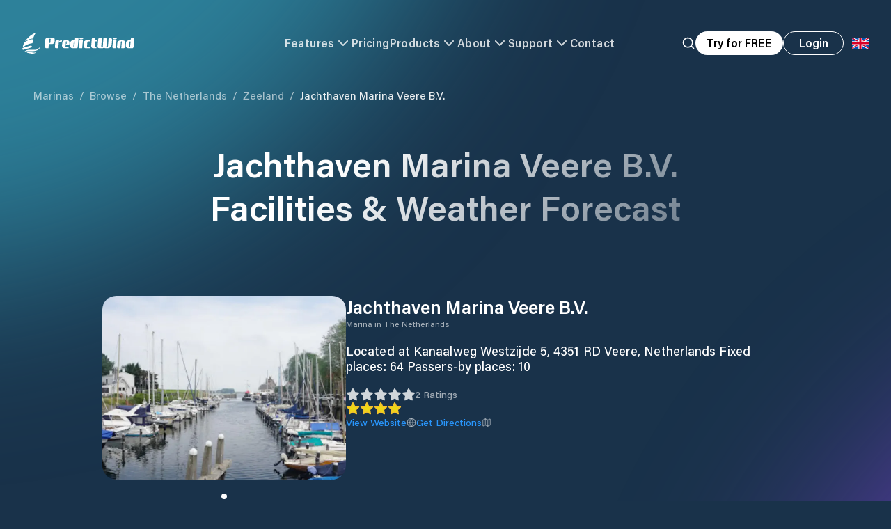

--- FILE ---
content_type: text/html; charset=utf-8
request_url: https://www.predictwind.com/marinas/the-netherlands/zeeland/jachthaven-marina-veere-bv
body_size: 166992
content:
<!DOCTYPE html><html lang="en"><head><meta charSet="utf-8"/><meta name="google-site-verification" content="hQQ5KoXjSBHPOfdBdSb8PIkJZhilEtyjkBzF_Kn1A9k"/><link rel="preconnect" href="https://cdn.segment.com" crossorigin="anonymous"/><link rel="preconnect" href="https://widget.intercom.io" crossorigin="anonymous"/><meta name="viewport" content="minimum-scale=1, initial-scale=1, width=device-width, shrink-to-fit=no, user-scalable=yes, viewport-fit=cover"/><link rel="preload" href="/_next/static/media/pw-logo-full.655d9716.svg" as="image" fetchpriority="high"/><title>Jachthaven Marina Veere B.V. Zeeland Facilities and Weather Forecast • PredictWind</title><meta name="description" content="Located at Kanaalweg Westzijde 5, 4351 RD Veere, Netherlands
Fixed places: 64
Passers-by places: 10"/><meta name="theme-color" content="#19324A" media="(prefers-color-scheme: dark)"/><meta name="twitter:image" content="https://predictwind.com/images/earth.jpg"/><meta name="twitter:image:src" content="https://predictwind.com/images/earth.jpg"/><meta name="twitter:image:alt" content="Earth image from space"/><meta name="twitter:image:width" content="2560px"/><meta name="twitter:image:height" content="1200px"/><meta name="twitter:card" content="summary_large_image"/><meta name="twitter:site" content="predictwind.com"/><meta name="twitter:creator" content="PredictWind"/><meta name="twitter:title" content="Jachthaven Marina Veere B.V. Zeeland Facilities and Weather Forecast • PredictWind"/><meta name="twitter:description" content="Located at Kanaalweg Westzijde 5, 4351 RD Veere, Netherlands
Fixed places: 64
Passers-by places: 10"/><meta property="og:type" content="website"/><meta property="og:title" content="Jachthaven Marina Veere B.V. Zeeland Facilities and Weather Forecast • PredictWind"/><meta property="og:description" content="Located at Kanaalweg Westzijde 5, 4351 RD Veere, Netherlands
Fixed places: 64
Passers-by places: 10"/><meta property="og:site_name" content="PredictWind"/><meta property="og:url" content="https://predictwind.com/marinas/the-netherlands/zeeland/jachthaven-marina-veere-bv"/><link rel="icon" href="/favicon.ico"/><meta property="og:image" content="/images/earth.jpg"/><meta property="og:image:secure_url" content="/images/earth.jpg"/><meta property="og:image:width" content="1440"/><meta property="og:image:height" content="820"/><meta property="og:image:alt" content="PredictWind"/><meta name="keywords" content="Jachthaven Marina Veere B.V., marina in [object Object], [object Object] marinas, Jachthaven Marina Veere B.V. docking, Jachthaven Marina Veere B.V. boat rentals, Jachthaven Marina Veere B.V. sailing, Jachthaven Marina Veere B.V. fishing"/><link href="https://api.mapbox.com/mapbox-gl-js/v2.6.1/mapbox-gl.css" rel="stylesheet"/><link rel="canonical" href="https://www.predictwind.com/marinas/the-netherlands/zeeland/jachthaven-marina-veere-bv"/><script type="application/ld+json">{"@context":"https://schema.org","@type":"LocalBusiness","name":"Jachthaven Marina Veere B.V.","description":"Located at Kanaalweg Westzijde 5, 4351 RD Veere, Netherlands\nFixed places: 64\nPassers-by places: 10","url":"https://marinaveere.nl/","telephone":"+31118501553","email":"info@marinaveere.nl","image":["https://d3mc2wqt0g7xc3.cloudfront.net/media-test/point20595.jpg"],"publisher":{"@type":"Organization","name":"PredictWind","logo":{"@type":"ImageObject","url":"https://www.predictwind.com/_next/static/media/pw-logo-full.655d9716.svg"}},"author":{"@type":"Organization","name":"PredictWind"},"address":{"@type":"PostalAddress","addressLocality":"Jachthaven Marina Veere B.V.","addressRegion":"Zeeland","addressCountry":"The Netherlands"},"geo":{"@type":"GeoCoordinates","latitude":"51.54679","longitude":"3.67000"},"openingHoursSpecification":{"@type":"OpeningHoursSpecification","dayOfWeek":["Monday","Tuesday","Wednesday","Thursday","Friday","Saturday","Sunday"]},"aggregateRating":{"@type":"AggregateRating","ratingValue":4,"ratingCount":2,"bestRating":5},"priceRange":"$$","amenityFeature":[{"@type":"LocationFeatureSpecification","name":"Open Year-Round","value":true},{"@type":"LocationFeatureSpecification","name":"Electricity","value":true},{"@type":"LocationFeatureSpecification","name":"Water","value":true},{"@type":"LocationFeatureSpecification","name":"Showers","value":true}],"department":[{"@type":"BoatTrip","name":"Berthing Services","description":"Berths available: Under 10m, 10-20m"}],"areaServed":{"@type":"GeoCircle","geoMidpoint":{"@type":"GeoCoordinates","latitude":"51.54679","longitude":"3.67000"},"geoRadius":"5000"},"hasMap":"https://maps.google.com/?q=51.54679,3.67000"}</script><link href="https://api.mapbox.com/mapbox-gl-js/v2.6.1/mapbox-gl.css" rel="stylesheet"/><link href="https://api.mapbox.com/mapbox-gl-js/v2.6.1/mapbox-gl.css" rel="stylesheet"/><link href="https://api.mapbox.com/mapbox-gl-js/v2.6.1/mapbox-gl.css" rel="stylesheet"/><link href="https://api.mapbox.com/mapbox-gl-js/v2.6.1/mapbox-gl.css" rel="stylesheet"/><link href="https://api.mapbox.com/mapbox-gl-js/v2.6.1/mapbox-gl.css" rel="stylesheet"/><link href="https://api.mapbox.com/mapbox-gl-js/v2.6.1/mapbox-gl.css" rel="stylesheet"/><link href="https://api.mapbox.com/mapbox-gl-js/v2.6.1/mapbox-gl.css" rel="stylesheet"/><link href="https://api.mapbox.com/mapbox-gl-js/v2.6.1/mapbox-gl.css" rel="stylesheet"/><link href="https://api.mapbox.com/mapbox-gl-js/v2.6.1/mapbox-gl.css" rel="stylesheet"/><link href="https://api.mapbox.com/mapbox-gl-js/v2.6.1/mapbox-gl.css" rel="stylesheet"/><link href="https://api.mapbox.com/mapbox-gl-js/v2.6.1/mapbox-gl.css" rel="stylesheet"/><link href="https://api.mapbox.com/mapbox-gl-js/v2.6.1/mapbox-gl.css" rel="stylesheet"/><link href="https://api.mapbox.com/mapbox-gl-js/v2.6.1/mapbox-gl.css" rel="stylesheet"/><link href="https://api.mapbox.com/mapbox-gl-js/v2.6.1/mapbox-gl.css" rel="stylesheet"/><link href="https://api.mapbox.com/mapbox-gl-js/v2.6.1/mapbox-gl.css" rel="stylesheet"/><link href="https://api.mapbox.com/mapbox-gl-js/v2.6.1/mapbox-gl.css" rel="stylesheet"/><link href="https://api.mapbox.com/mapbox-gl-js/v2.6.1/mapbox-gl.css" rel="stylesheet"/><link href="https://api.mapbox.com/mapbox-gl-js/v2.6.1/mapbox-gl.css" rel="stylesheet"/><link href="https://api.mapbox.com/mapbox-gl-js/v2.6.1/mapbox-gl.css" rel="stylesheet"/><link href="https://api.mapbox.com/mapbox-gl-js/v2.6.1/mapbox-gl.css" rel="stylesheet"/><link href="https://api.mapbox.com/mapbox-gl-js/v2.6.1/mapbox-gl.css" rel="stylesheet"/><link href="https://api.mapbox.com/mapbox-gl-js/v2.6.1/mapbox-gl.css" rel="stylesheet"/><link href="https://api.mapbox.com/mapbox-gl-js/v2.6.1/mapbox-gl.css" rel="stylesheet"/><link href="https://api.mapbox.com/mapbox-gl-js/v2.6.1/mapbox-gl.css" rel="stylesheet"/><link href="https://api.mapbox.com/mapbox-gl-js/v2.6.1/mapbox-gl.css" rel="stylesheet"/><link href="https://api.mapbox.com/mapbox-gl-js/v2.6.1/mapbox-gl.css" rel="stylesheet"/><link href="https://api.mapbox.com/mapbox-gl-js/v2.6.1/mapbox-gl.css" rel="stylesheet"/><link href="https://api.mapbox.com/mapbox-gl-js/v2.6.1/mapbox-gl.css" rel="stylesheet"/><link href="https://api.mapbox.com/mapbox-gl-js/v2.6.1/mapbox-gl.css" rel="stylesheet"/><link href="https://api.mapbox.com/mapbox-gl-js/v2.6.1/mapbox-gl.css" rel="stylesheet"/><link href="https://api.mapbox.com/mapbox-gl-js/v2.6.1/mapbox-gl.css" rel="stylesheet"/><link href="https://api.mapbox.com/mapbox-gl-js/v2.6.1/mapbox-gl.css" rel="stylesheet"/><link href="https://api.mapbox.com/mapbox-gl-js/v2.6.1/mapbox-gl.css" rel="stylesheet"/><link href="https://api.mapbox.com/mapbox-gl-js/v2.6.1/mapbox-gl.css" rel="stylesheet"/><link href="https://api.mapbox.com/mapbox-gl-js/v2.6.1/mapbox-gl.css" rel="stylesheet"/><link href="https://api.mapbox.com/mapbox-gl-js/v2.6.1/mapbox-gl.css" rel="stylesheet"/><link href="https://api.mapbox.com/mapbox-gl-js/v2.6.1/mapbox-gl.css" rel="stylesheet"/><link href="https://api.mapbox.com/mapbox-gl-js/v2.6.1/mapbox-gl.css" rel="stylesheet"/><link href="https://api.mapbox.com/mapbox-gl-js/v2.6.1/mapbox-gl.css" rel="stylesheet"/><link href="https://api.mapbox.com/mapbox-gl-js/v2.6.1/mapbox-gl.css" rel="stylesheet"/><link href="https://api.mapbox.com/mapbox-gl-js/v2.6.1/mapbox-gl.css" rel="stylesheet"/><link href="https://api.mapbox.com/mapbox-gl-js/v2.6.1/mapbox-gl.css" rel="stylesheet"/><link href="https://api.mapbox.com/mapbox-gl-js/v2.6.1/mapbox-gl.css" rel="stylesheet"/><link rel="alternate" hrefLang="en" href="https://www.predictwind.com/marinas/the-netherlands/zeeland/jachthaven-marina-veere-bv"/><link rel="alternate" hrefLang="fr" href="https://www.predictwind.com/fr/marinas/the-netherlands/zeeland/jachthaven-marina-veere-bv"/><link rel="alternate" hrefLang="es" href="https://www.predictwind.com/es/marinas/the-netherlands/zeeland/jachthaven-marina-veere-bv"/><link rel="alternate" hrefLang="it" href="https://www.predictwind.com/it/marinas/the-netherlands/zeeland/jachthaven-marina-veere-bv"/><meta name="next-head-count" content="81"/><link rel="preload" href="/_next/static/css/e9816081c24369c9.css" as="style"/><link rel="stylesheet" href="/_next/static/css/e9816081c24369c9.css" data-n-g=""/><noscript data-n-css=""></noscript><script defer="" nomodule="" src="/_next/static/chunks/polyfills-c67a75d1b6f99dc8.js"></script><script data-partytown-config="">
            partytown = {
              lib: "/_next/static/~partytown/"
            };
          </script><script data-partytown="">!(function(w,p,f,c){if(!window.crossOriginIsolated && !navigator.serviceWorker) return;c=w[p]=w[p]||{};c[f]=(c[f]||[])})(window,'partytown','forward');/* Partytown 0.8.1 - MIT builder.io */
!function(t,e,n,i,o,r,a,s,d,c,l,p){function u(){p||(p=1,"/"==(a=(r.lib||"/~partytown/")+(r.debug?"debug/":""))[0]&&(d=e.querySelectorAll('script[type="text/partytown"]'),i!=t?i.dispatchEvent(new CustomEvent("pt1",{detail:t})):(s=setTimeout(f,1e4),e.addEventListener("pt0",w),o?h(1):n.serviceWorker?n.serviceWorker.register(a+(r.swPath||"partytown-sw.js"),{scope:a}).then((function(t){t.active?h():t.installing&&t.installing.addEventListener("statechange",(function(t){"activated"==t.target.state&&h()}))}),console.error):f())))}function h(t){c=e.createElement(t?"script":"iframe"),t||(c.style.display="block",c.style.width="0",c.style.height="0",c.style.border="0",c.style.visibility="hidden",c.setAttribute("aria-hidden",!0)),c.src=a+"partytown-"+(t?"atomics.js?v=0.8.1":"sandbox-sw.html?"+Date.now()),e.querySelector(r.sandboxParent||"body").appendChild(c)}function f(n,o){for(w(),i==t&&(r.forward||[]).map((function(e){delete t[e.split(".")[0]]})),n=0;n<d.length;n++)(o=e.createElement("script")).innerHTML=d[n].innerHTML,o.nonce=r.nonce,e.head.appendChild(o);c&&c.parentNode.removeChild(c)}function w(){clearTimeout(s)}r=t.partytown||{},i==t&&(r.forward||[]).map((function(e){l=t,e.split(".").map((function(e,n,i){l=l[i[n]]=n+1<i.length?"push"==i[n+1]?[]:l[i[n]]||{}:function(){(t._ptf=t._ptf||[]).push(i,arguments)}}))})),"complete"==e.readyState?u():(t.addEventListener("DOMContentLoaded",u),t.addEventListener("load",u))}(window,document,navigator,top,window.crossOriginIsolated);</script><script src="/_next/static/chunks/webpack-3ee913d3b3f4e44b.js" defer=""></script><script src="/_next/static/chunks/framework-c487328b5746d6dc.js" defer=""></script><script src="/_next/static/chunks/main-4a98adc6e551371a.js" defer=""></script><script src="/_next/static/chunks/pages/_app-f236242be35f0f8e.js" defer=""></script><script src="/_next/static/chunks/e78e02fd-e0ac1b092d65f73c.js" defer=""></script><script src="/_next/static/chunks/3691-c9fcb93785cc6cca.js" defer=""></script><script src="/_next/static/chunks/740-9315a891055ab013.js" defer=""></script><script src="/_next/static/chunks/9083-c57a1dbfb501f17b.js" defer=""></script><script src="/_next/static/chunks/8293-f67370ee9d264518.js" defer=""></script><script src="/_next/static/chunks/4619-6fa1731cc9267e6a.js" defer=""></script><script src="/_next/static/chunks/5393-5ff1f6e0e9ad5ee0.js" defer=""></script><script src="/_next/static/chunks/827-ecc48055d0c9fb30.js" defer=""></script><script src="/_next/static/chunks/2673-66b307c80e00b8ef.js" defer=""></script><script src="/_next/static/chunks/pages/marinas/%5Bcountry%5D/%5Bstate%5D/%5Bmarina%5D-4e30cf96824ff6e0.js" defer=""></script><script src="/_next/static/Hhr1TLT3mmsPaRJcUGQKb/_buildManifest.js" defer=""></script><script src="/_next/static/Hhr1TLT3mmsPaRJcUGQKb/_ssgManifest.js" defer=""></script></head><body><div id="__next"><div class="relative z-10 bg-content-section-dark"><div class="relative"><div class="headroom-wrapper"><div style="position:relative;top:0;left:0;right:0;z-index:50;-webkit-transform:translate3D(0, 0, 0);-ms-transform:translate3D(0, 0, 0);transform:translate3D(0, 0, 0);pointer-events:auto" class="headroom headroom--unfixed"><header><nav style="opacity:0"><div class="relative z-50 flex w-full justify-center bg-transparent transition-all duration-500 ease-in-out"><div class="h-[85px] w-full md:h-[125px]"><div class="flex h-[85px] items-center border-b px-5 py-5 transition-all duration-200 ease-in-out md:h-[125px] md:pl-8 border-white/0"><div class="mx-auto w-full max-w-screen-3xl"><div class="flex items-center justify-between gap-6 w-full items-center justify-between opacity-100 transition-opacity duration-500 ease-in-out"><a class="block w-full" href="/"><div class="h-[30px] w-auto min-w-[30px] flex-[0_0_auto] cursor-pointer object-contain"><img alt="Predictwind Logo" fetchpriority="high" loading="eager" width="161" height="30" decoding="async" data-nimg="1" class="h-auto w-auto object-contain" style="color:transparent" src="/_next/static/media/pw-logo-full.655d9716.svg"/></div></a><div class="hidden w-full items-center justify-center gap-x-6 lg:flex text-white" style="opacity:0"><button class="flex items-center gap-x-2 text-base font-semibold tracking-wide opacity-80 transition hover:opacity-100">Features<svg xmlns="http://www.w3.org/2000/svg" width="24" height="24" viewBox="0 0 24 24" fill="none" stroke="currentColor" stroke-width="2" stroke-linecap="round" stroke-linejoin="round" class="lucide lucide-chevron-down transition-all duration-200 ease-in-out"><path d="m6 9 6 6 6-6"></path></svg></button><a class="cursor-pointer text-base font-semibold tracking-wide transition opacity-80" href="https://forecast.predictwind.com/features-packages-and-pricing/">Pricing</a><button class="flex cursor-pointer items-center gap-x-2 text-base font-semibold tracking-wide opacity-80 transition hover:opacity-100">Products<svg xmlns="http://www.w3.org/2000/svg" width="24" height="24" viewBox="0 0 24 24" fill="none" stroke="currentColor" stroke-width="2" stroke-linecap="round" stroke-linejoin="round" class="lucide lucide-chevron-down transition-all duration-200 ease-in-out"><path d="m6 9 6 6 6-6"></path></svg></button><button class="flex items-center gap-x-2 whitespace-nowrap text-base font-semibold tracking-wide opacity-80 transition hover:opacity-100">About<svg xmlns="http://www.w3.org/2000/svg" width="24" height="24" viewBox="0 0 24 24" fill="none" stroke="currentColor" stroke-width="2" stroke-linecap="round" stroke-linejoin="round" class="lucide lucide-chevron-down transition-all duration-200 ease-in-out"><path d="m6 9 6 6 6-6"></path></svg></button><button class="flex items-center gap-x-2 text-base font-semibold tracking-wide opacity-80 transition hover:opacity-100">Support<svg xmlns="http://www.w3.org/2000/svg" width="24" height="24" viewBox="0 0 24 24" fill="none" stroke="currentColor" stroke-width="2" stroke-linecap="round" stroke-linejoin="round" class="lucide lucide-chevron-down transition-all duration-200 ease-in-out"><path d="m6 9 6 6 6-6"></path></svg></button><a class="text-base font-semibold tracking-wide transition opacity-80" href="/contact-us">Contact</a></div><div class="flex w-full items-center justify-end sm:gap-x-4"><button aria-label="Search" class="hidden xl:block"><div style="opacity:0"><svg xmlns="http://www.w3.org/2000/svg" width="24" height="24" viewBox="0 0 24 24" fill="none" stroke="currentColor" stroke-width="2" stroke-linecap="round" stroke-linejoin="round" class="lucide lucide-search h-5 w-5 transition text-white"><circle cx="11" cy="11" r="8"></circle><path d="m21 21-4.3-4.3"></path></svg></div></button><button class="group hidden h-[34px] w-fit cursor-pointer items-center justify-center whitespace-nowrap rounded-full bg-white px-4 font-semibold leading-none transition-all duration-200 ease-in-out xl:flex">Try for FREE</button><a class="hidden sm:block" href="https://forecast.predictwind.com/login"><span class="leading-none group px-6 sm:px-8 font-semibold w-fit cursor-pointer outline-none flex items-center justify-center transition-all ease-in-out duration-200 whitespace-nowrap text-white border border-white hover:bg-white hover:text-content-section-dark rounded-full md:px-4" tabindex="0" style="min-width:87px;height:34px">Login</span></a><div class="relative text-base leading-none text-content-section-dark"><button type="button" id="radix-:R16pdbm:" aria-haspopup="menu" aria-expanded="false" data-state="closed" aria-label="Language Selector"><div class="flex h-12 w-12 flex-[0_0_auto] translate-y-[1px] items-center justify-center rounded-full text-[25px] leading-[24px] md:translate-y-0"><svg xmlns="http://www.w3.org/2000/svg" viewBox="0 0 513 342" class="h-4 object-contain"><g fill="#FFF"><path d="M0 0h513v341.3H0V0z"></path><path d="M311.7 230 513 341.3v-31.5L369.3 230h-57.6zM200.3 111.3 0 0v31.5l143.7 79.8h56.6z"></path></g><path d="M393.8 230 513 295.7V230H393.8zm-82.1 0L513 341.3v-31.5L369.3 230h-57.6zm146.9 111.3-147-81.7v81.7h147zM90.3 230 0 280.2V230h90.3zm110 14.2v97.2H25.5l174.8-97.2zm-82.1-132.9L0 45.6v65.7h118.2zm82.1 0L0 0v31.5l143.7 79.8h56.6zM53.4 0l147 81.7V0h-147zm368.3 111.3L513 61.1v50.2h-91.3zm-110-14.2V0h174.9L311.7 97.1z" fill="#0052B4"></path><g fill="#D80027"><path d="M288 0h-64v138.7H0v64h224v138.7h64V202.7h224v-64H288V0z"></path><path d="M311.7 230 513 341.3v-31.5L369.3 230h-57.6zm-168 0L0 309.9v31.5L200.3 230h-56.6zm56.6-118.7L0 0v31.5l143.7 79.8h56.6zm168 0L513 31.5V0L311.7 111.3h56.6z"></path></g></svg></div></button></div><button type="button" aria-haspopup="dialog" aria-expanded="false" aria-controls="radix-:Rbm:" data-state="closed" class="relative grid h-12 w-12 flex-[0_0_auto] cursor-pointer place-items-center rounded-full md:hidden"><div class="relative flex items-center justify-center"><div class="absolute z-10 h-[38px] w-[38px] rounded-full transition-all duration-200 ease-in-out bg-black/20 backdrop-blur-xl"></div><img alt="logo" loading="lazy" width="25" height="14" decoding="async" data-nimg="1" class="relative z-20 w-auto scale-[.9]" style="color:transparent" src="/_next/static/media/hamburger-menu.5b528a3e.svg"/></div></button></div></div></div></div><div class="mx-auto w-full max-w-[1440px] px-12 py-14 pointer-events-none" style="opacity:0"></div></div></div></nav></header></div></div><div class="absolute left-0 top-0 min-h-screen w-full bg-content-section-dark text-white"><div class="z-10"><main><div class="relative z-30 px-5 pt-[125px] md:px-12"><nav class="relative z-10 mx-auto w-full max-w-[1440px]"><a class="text-[15px] capitalize text-white/60 hover:underline" href="/marinas">Marinas</a><span class="mx-2 text-[15px] text-white/60">/</span><a class="text-[15px] capitalize text-white/60 hover:underline" href="/marinas/browse">Browse</a><span class="mx-2 text-[15px] text-white/60">/</span><a class="text-[15px] capitalize text-white/60 hover:underline" href="/marinas/the-netherlands">The Netherlands</a><span class="mx-2 text-[15px] text-white/60">/</span><a class="text-[15px] capitalize text-white/60 hover:underline" href="/marinas/the-netherlands/zeeland">Zeeland</a><span class="mx-2 text-[15px] text-white/60">/</span><a class="text-[15px] capitalize pointer-events-none text-white/90" href="/marinas/the-netherlands/zeeland/jachthaven-marina-veere-bv">Jachthaven Marina Veere B.V.</a></nav></div><article class="overflow-hidden"><section class="container relative z-10 mt-14"><h1 class="text-gradient text-center text-[32px] font-semibold leading-tight md:text-[50px]">Jachthaven Marina Veere B.V.<br/> Facilities &amp; Weather Forecast</h1><div class="mt-12 md:mt-24"><div class="flex flex-col items-start gap-x-16 gap-y-10 md:flex-row"><div class="relative w-full md:w-[unset]"><div class="h-[264px] w-full flex-[0_0_auto] overflow-hidden rounded-[20px] md:w-[350px]"><div class="relative flex w-full"><div class="relative flex w-full"><div class="relative h-[264px] w-full flex-[0_0_auto] cursor-grab md:w-[350px]"><img alt="Marina Image" loading="eager" width="960" height="540" decoding="async" data-nimg="1" class="absolute left-0 top-0 h-full w-full object-cover" style="color:transparent;background-size:cover;background-position:50% 50%;background-repeat:no-repeat;background-image:url(&quot;data:image/svg+xml;charset=utf-8,%3Csvg xmlns=&#x27;http://www.w3.org/2000/svg&#x27; viewBox=&#x27;0 0 960 540&#x27;%3E%3Cfilter id=&#x27;b&#x27; color-interpolation-filters=&#x27;sRGB&#x27;%3E%3CfeGaussianBlur stdDeviation=&#x27;20&#x27;/%3E%3CfeColorMatrix values=&#x27;1 0 0 0 0 0 1 0 0 0 0 0 1 0 0 0 0 0 100 -1&#x27; result=&#x27;s&#x27;/%3E%3CfeFlood x=&#x27;0&#x27; y=&#x27;0&#x27; width=&#x27;100%25&#x27; height=&#x27;100%25&#x27;/%3E%3CfeComposite operator=&#x27;out&#x27; in=&#x27;s&#x27;/%3E%3CfeComposite in2=&#x27;SourceGraphic&#x27;/%3E%3CfeGaussianBlur stdDeviation=&#x27;20&#x27;/%3E%3C/filter%3E%3Cimage width=&#x27;100%25&#x27; height=&#x27;100%25&#x27; x=&#x27;0&#x27; y=&#x27;0&#x27; preserveAspectRatio=&#x27;none&#x27; style=&#x27;filter: url(%23b);&#x27; href=&#x27;https://d3mc2wqt0g7xc3.cloudfront.net/media-test/point20595.jpg&#x27;/%3E%3C/svg%3E&quot;)" srcSet="/_next/image?url=https%3A%2F%2Fd3mc2wqt0g7xc3.cloudfront.net%2Fmedia-test%2Fpoint20595.jpg&amp;w=1080&amp;q=75 1x, /_next/image?url=https%3A%2F%2Fd3mc2wqt0g7xc3.cloudfront.net%2Fmedia-test%2Fpoint20595.jpg&amp;w=1920&amp;q=75 2x" src="/_next/image?url=https%3A%2F%2Fd3mc2wqt0g7xc3.cloudfront.net%2Fmedia-test%2Fpoint20595.jpg&amp;w=1920&amp;q=75"/></div></div></div></div><div class="absolute -bottom-8 left-1/2 flex -translate-x-1/2 items-center justify-center"></div></div><div class="mt-4 w-full md:mt-0"><h2 class="text-[26px] font-semibold leading-tight">Jachthaven Marina Veere B.V.</h2><h3 class="text-xs text-white/60">Marina in<!-- --> <!-- -->The Netherlands</h3><p class="mt-5 text-lg leading-tight">Located at Kanaalweg Westzijde 5, 4351 RD Veere, Netherlands
Fixed places: 64
Passers-by places: 10</p><div class="mt-5 flex items-center gap-x-4"><button type="button" aria-haspopup="dialog" aria-expanded="false" aria-controls="radix-:Rjmjm:" data-state="closed"><div class="flex items-center gap-x-2.5"><div class="flex items-center gap-x-1"><div class="relative"><svg xmlns="http://www.w3.org/2000/svg" width="24" height="24" viewBox="0 0 24 24" fill="#fff" stroke="currentColor" stroke-width="2" stroke-linecap="round" stroke-linejoin="round" class="lucide lucide-star h-4 w-4 opacity-80 md:h-5 md:w-5"><polygon points="12 2 15.09 8.26 22 9.27 17 14.14 18.18 21.02 12 17.77 5.82 21.02 7 14.14 2 9.27 8.91 8.26 12 2"></polygon></svg><div class="absolute inset-0 overflow-hidden" style="width:100%"><svg xmlns="http://www.w3.org/2000/svg" width="24" height="24" viewBox="0 0 24 24" fill="#EDD716" stroke="#F4C02D" stroke-width="2" stroke-linecap="round" stroke-linejoin="round" class="lucide lucide-star h-4 w-4 md:h-5 md:w-5"><polygon points="12 2 15.09 8.26 22 9.27 17 14.14 18.18 21.02 12 17.77 5.82 21.02 7 14.14 2 9.27 8.91 8.26 12 2"></polygon></svg></div></div><div class="relative"><svg xmlns="http://www.w3.org/2000/svg" width="24" height="24" viewBox="0 0 24 24" fill="#fff" stroke="currentColor" stroke-width="2" stroke-linecap="round" stroke-linejoin="round" class="lucide lucide-star h-4 w-4 opacity-80 md:h-5 md:w-5"><polygon points="12 2 15.09 8.26 22 9.27 17 14.14 18.18 21.02 12 17.77 5.82 21.02 7 14.14 2 9.27 8.91 8.26 12 2"></polygon></svg><div class="absolute inset-0 overflow-hidden" style="width:100%"><svg xmlns="http://www.w3.org/2000/svg" width="24" height="24" viewBox="0 0 24 24" fill="#EDD716" stroke="#F4C02D" stroke-width="2" stroke-linecap="round" stroke-linejoin="round" class="lucide lucide-star h-4 w-4 md:h-5 md:w-5"><polygon points="12 2 15.09 8.26 22 9.27 17 14.14 18.18 21.02 12 17.77 5.82 21.02 7 14.14 2 9.27 8.91 8.26 12 2"></polygon></svg></div></div><div class="relative"><svg xmlns="http://www.w3.org/2000/svg" width="24" height="24" viewBox="0 0 24 24" fill="#fff" stroke="currentColor" stroke-width="2" stroke-linecap="round" stroke-linejoin="round" class="lucide lucide-star h-4 w-4 opacity-80 md:h-5 md:w-5"><polygon points="12 2 15.09 8.26 22 9.27 17 14.14 18.18 21.02 12 17.77 5.82 21.02 7 14.14 2 9.27 8.91 8.26 12 2"></polygon></svg><div class="absolute inset-0 overflow-hidden" style="width:100%"><svg xmlns="http://www.w3.org/2000/svg" width="24" height="24" viewBox="0 0 24 24" fill="#EDD716" stroke="#F4C02D" stroke-width="2" stroke-linecap="round" stroke-linejoin="round" class="lucide lucide-star h-4 w-4 md:h-5 md:w-5"><polygon points="12 2 15.09 8.26 22 9.27 17 14.14 18.18 21.02 12 17.77 5.82 21.02 7 14.14 2 9.27 8.91 8.26 12 2"></polygon></svg></div></div><div class="relative"><svg xmlns="http://www.w3.org/2000/svg" width="24" height="24" viewBox="0 0 24 24" fill="#fff" stroke="currentColor" stroke-width="2" stroke-linecap="round" stroke-linejoin="round" class="lucide lucide-star h-4 w-4 opacity-80 md:h-5 md:w-5"><polygon points="12 2 15.09 8.26 22 9.27 17 14.14 18.18 21.02 12 17.77 5.82 21.02 7 14.14 2 9.27 8.91 8.26 12 2"></polygon></svg><div class="absolute inset-0 overflow-hidden" style="width:100%"><svg xmlns="http://www.w3.org/2000/svg" width="24" height="24" viewBox="0 0 24 24" fill="#EDD716" stroke="#F4C02D" stroke-width="2" stroke-linecap="round" stroke-linejoin="round" class="lucide lucide-star h-4 w-4 md:h-5 md:w-5"><polygon points="12 2 15.09 8.26 22 9.27 17 14.14 18.18 21.02 12 17.77 5.82 21.02 7 14.14 2 9.27 8.91 8.26 12 2"></polygon></svg></div></div><div class="relative"><svg xmlns="http://www.w3.org/2000/svg" width="24" height="24" viewBox="0 0 24 24" fill="#fff" stroke="currentColor" stroke-width="2" stroke-linecap="round" stroke-linejoin="round" class="lucide lucide-star h-4 w-4 opacity-80 md:h-5 md:w-5"><polygon points="12 2 15.09 8.26 22 9.27 17 14.14 18.18 21.02 12 17.77 5.82 21.02 7 14.14 2 9.27 8.91 8.26 12 2"></polygon></svg><div class="absolute inset-0 overflow-hidden" style="width:0%"><svg xmlns="http://www.w3.org/2000/svg" width="24" height="24" viewBox="0 0 24 24" fill="#EDD716" stroke="#F4C02D" stroke-width="2" stroke-linecap="round" stroke-linejoin="round" class="lucide lucide-star h-4 w-4 md:h-5 md:w-5"><polygon points="12 2 15.09 8.26 22 9.27 17 14.14 18.18 21.02 12 17.77 5.82 21.02 7 14.14 2 9.27 8.91 8.26 12 2"></polygon></svg></div></div></div><span class="text-sm text-white/60">2<!-- --> <!-- -->Ratings</span></div></button></div><div class="flex items-center gap-8"><a target="_blank" rel="noreferrer" class="mt-5 flex items-center gap-2 text-sm text-pw-blue hover:underline" href="https://marinaveere.nl/">View Website<svg xmlns="http://www.w3.org/2000/svg" width="14" height="14" viewBox="0 0 24 24" fill="none" stroke="currentColor" stroke-width="2" stroke-linecap="round" stroke-linejoin="round" class="lucide lucide-globe text-white/50"><circle cx="12" cy="12" r="10"></circle><path d="M12 2a14.5 14.5 0 0 0 0 20 14.5 14.5 0 0 0 0-20"></path><path d="M2 12h20"></path></svg></a><a target="_blank" rel="noopener noreferrer" class="mt-5 flex items-center gap-2 text-sm text-pw-blue hover:underline" href="https://www.google.com/maps/dir/?api=1&amp;destination=51.54679,3.67000">Get Directions<svg xmlns="http://www.w3.org/2000/svg" width="14" height="14" viewBox="0 0 24 24" fill="none" stroke="currentColor" stroke-width="2" stroke-linecap="round" stroke-linejoin="round" class="lucide lucide-map text-white/50"><path d="M14.106 5.553a2 2 0 0 0 1.788 0l3.659-1.83A1 1 0 0 1 21 4.619v12.764a1 1 0 0 1-.553.894l-4.553 2.277a2 2 0 0 1-1.788 0l-4.212-2.106a2 2 0 0 0-1.788 0l-3.659 1.83A1 1 0 0 1 3 19.381V6.618a1 1 0 0 1 .553-.894l4.553-2.277a2 2 0 0 1 1.788 0z"></path><path d="M15 5.764v15"></path><path d="M9 3.236v15"></path></svg></a></div></div></div></div><div class="md:fle-row mt-20 flex flex-col gap-6 md:mt-24 md:flex-row"><div class="self-stretch md:w-[60%]"><div class="h-full min-h-[280px] w-full rounded-[20px] bg-white/10 p-6 md:p-10 md:pb-16"><div class="flex items-end gap-x-6"><h2 class="text-[28px] font-semibold leading-[1.2]">Jachthaven Marina Veere B.V.<!-- --> <!-- -->Facilities</h2></div><div class="mt-8 grid gap-8 md:grid-cols-3"><div class="flex items-center gap-x-4 leading-tight"><img alt="icon" loading="lazy" width="20" height="20" decoding="async" data-nimg="1" class="max-h-[20px] max-w-[20px] object-contain" style="color:transparent" src="/_next/static/media/electricity.7be69159.svg"/><div>Electricity</div></div><div class="flex items-center gap-x-4 leading-tight"><img alt="icon" loading="lazy" width="20" height="20" decoding="async" data-nimg="1" class="max-h-[20px] max-w-[20px] object-contain" style="color:transparent" src="/_next/static/media/water.afcdcd88.svg"/><div>Water</div></div><div class="flex items-center gap-x-4 leading-tight"><img alt="icon" loading="lazy" width="20" height="20" decoding="async" data-nimg="1" class="max-h-[20px] max-w-[20px] object-contain" style="color:transparent" src="/_next/static/media/wifi.9ed65dd1.svg"/><div>Wifi</div></div><div class="flex items-center gap-x-4 leading-tight"><img alt="icon" loading="lazy" width="20" height="20" decoding="async" data-nimg="1" class="max-h-[20px] max-w-[20px] object-contain" style="color:transparent" src="/_next/static/media/medical.7ae536a5.svg"/><div>Medical Facilities</div></div><div class="flex items-center gap-x-4 leading-tight"><img alt="icon" loading="lazy" width="20" height="20" decoding="async" data-nimg="1" class="max-h-[20px] max-w-[20px] object-contain" style="color:transparent" src="/_next/static/media/showers.f799458d.svg"/><div>Showers</div></div></div></div></div><div class="relative flex md:w-[40%]"><div class="h-[325px] w-full self-stretch overflow-hidden rounded-[20px] md:h-[unset]"><div class="relative z-10 h-full"><div id="Jachthaven Marina Veere B.V." class="relative aspect-square h-full w-full"></div></div></div><div class="absolute -bottom-8 left-2.5 text-lg leading-tight text-white/30">51.54679<!-- --> N, <!-- -->3.67000<!-- --> E</div></div></div><div class="mt-14"><div><div class="w-full rounded-[20px] bg-white/10 p-6 md:p-10 md:pb-16"><h2 class="text-[28px] font-semibold leading-tight">Jachthaven Marina Veere B.V.<!-- --> <!-- -->Information</h2><div class="mt-7 grid gap-4 text-sm md:grid-cols-3"><div><h4 class="text-white/60">Active Winter Community?</h4><p>Yes</p></div><div><div class="text-white/60">Manoeuvrability</div><p>Fair</p></div><div><div class="text-white/60">Approaches &amp; Channel Marking</div><p>Fair</p></div><div><div class="text-white/60">Dock Type</div><p>Fixed</p></div><div><div class="text-white/60">Style</div><p>Stern to</p></div><div><div class="text-white/60">Current/Tidal Flow</div><p>Negligible</p></div><div><div class="text-white/60">Visitor Berths</div><p>Yes</p></div><div><div class="text-white/60">Telephone</div><a class="text-pw-blue hover:underline" href="tel:+31118501553">+31118501553</a></div><div><div class="text-white/60">Email</div><a class="text-pw-blue hover:underline" href="mailto:info@marinaveere.nl">info@marinaveere.nl</a></div></div></div></div></div><div class="mt-20 md:mt-24"><h2 class="text-[28px] font-semibold leading-tight">Jachthaven Marina Veere B.V.<!-- --> <!-- -->Weather Forecast</h2><div class="relative mt-8 flex w-full"><div class="relative grid w-full gap-6 md:grid-cols-3"><button type="button" aria-haspopup="dialog" aria-expanded="false" aria-controls="radix-:R1bmjm:" data-state="closed" aria-label="Open PredictWind App download dialog" class="absolute -bottom-[90px] left-1/2 flex h-12 w-12 -translate-x-1/2 -translate-y-1/2 rotate-180 items-center justify-center rounded-full bg-pw-blue md:-right-24 md:left-[unset] md:top-1/2 md:-translate-x-0"><svg class="-translate-x-[2px]" width="11" height="18" viewBox="0 0 11 18" fill="none" xmlns="http://www.w3.org/2000/svg"><path d="M2.92886 9.22154L9.99992 16.2926L9.29282 16.9997L1.51465 9.22153L9.29282 1.44336L9.99993 2.15047L2.92886 9.22154Z" fill="black" stroke="white" stroke-linecap="square"></path></svg></button><div class="w-full flex-[0_0_auto] rounded-[16px] bg-pw-blue p-5"><div class="flex items-end gap-x-3 text-lg font-bold"><div class="leading-tight">Mon</div><div class="text-xs leading-5">5<!-- -->AM<!-- --> - <!-- -->9<!-- -->AM</div></div><div class="text-xs leading-tight text-white/60">26 January 2026</div><ul class="mt-4 flex flex-col gap-y-2.5 text-sm"><li class="flex items-center gap-x-4"><div class="flex w-6 items-center justify-center"><img alt="wind icon" loading="lazy" width="19" height="13" decoding="async" data-nimg="1" style="color:transparent" src="/_next/static/media/wind.5b5e165f.svg"/></div><div>Light and variable.</div></li><li class="flex items-center gap-x-4"><div class="flex w-6 items-center justify-center"><img alt="temp icon" loading="lazy" width="10" height="19" decoding="async" data-nimg="1" style="color:transparent" src="/_next/static/media/temp.eedc617b.svg"/></div><div>&minus;2 to 0&deg;C</div></li><li class="flex items-center gap-x-4"><div class="flex w-6 items-center justify-center"><img alt="wave icon" loading="lazy" width="17" height="13" decoding="async" data-nimg="1" style="color:transparent" src="/_next/static/media/wave.79c947a0.svg"/></div><div>Calm sea</div></li><li class="flex items-center gap-x-4"><div class="flex w-6 items-center justify-center"><img alt="sun icon" loading="lazy" width="16" height="16" decoding="async" data-nimg="1" style="color:transparent" src="/_next/static/media/sun.3e2e95e7.svg"/></div><div>UV Index: 0 - Low</div></li><li class="flex items-center gap-x-4"><div class="flex w-6 items-center justify-center"><img alt="rain icon" loading="lazy" width="19" height="18" decoding="async" data-nimg="1" style="color:transparent" src="/_next/static/media/rain.5802ed48.svg"/></div><div>Mostly fine</div></li></ul></div><div class="w-full flex-[0_0_auto] rounded-[16px] bg-pw-blue p-5"><div class="flex items-end gap-x-3 text-lg font-bold"><div class="leading-tight">Mon</div><div class="text-xs leading-5">9<!-- -->AM<!-- --> - <!-- -->1<!-- -->PM</div></div><div class="text-xs leading-tight text-white/60">26 January 2026</div><ul class="mt-4 flex flex-col gap-y-2.5 text-sm"><li class="flex items-center gap-x-4"><div class="flex w-6 items-center justify-center"><img alt="wind icon" loading="lazy" width="19" height="13" decoding="async" data-nimg="1" style="color:transparent" src="/_next/static/media/wind.5b5e165f.svg"/></div><div>Light and variable.</div></li><li class="flex items-center gap-x-4"><div class="flex w-6 items-center justify-center"><img alt="temp icon" loading="lazy" width="10" height="19" decoding="async" data-nimg="1" style="color:transparent" src="/_next/static/media/temp.eedc617b.svg"/></div><div>&minus;2 to 2&deg;C</div></li><li class="flex items-center gap-x-4"><div class="flex w-6 items-center justify-center"><img alt="wave icon" loading="lazy" width="17" height="13" decoding="async" data-nimg="1" style="color:transparent" src="/_next/static/media/wave.79c947a0.svg"/></div><div>Calm sea</div></li><li class="flex items-center gap-x-4"><div class="flex w-6 items-center justify-center"><img alt="sun icon" loading="lazy" width="16" height="16" decoding="async" data-nimg="1" style="color:transparent" src="/_next/static/media/sun.3e2e95e7.svg"/></div><div>UV Index: 0 - Low</div></li><li class="flex items-center gap-x-4"><div class="flex w-6 items-center justify-center"><img alt="rain icon" loading="lazy" width="19" height="18" decoding="async" data-nimg="1" style="color:transparent" src="/_next/static/media/rain.5802ed48.svg"/></div><div>Cloudy</div></li></ul></div><div class="w-full flex-[0_0_auto] rounded-[16px] bg-pw-blue p-5"><div class="flex items-end gap-x-3 text-lg font-bold"><div class="leading-tight">Mon</div><div class="text-xs leading-5">1<!-- -->PM<!-- --> - <!-- -->5<!-- -->PM</div></div><div class="text-xs leading-tight text-white/60">26 January 2026</div><ul class="mt-4 flex flex-col gap-y-2.5 text-sm"><li class="flex items-center gap-x-4"><div class="flex w-6 items-center justify-center"><img alt="wind icon" loading="lazy" width="19" height="13" decoding="async" data-nimg="1" style="color:transparent" src="/_next/static/media/wind.5b5e165f.svg"/></div><div>Light and variable.</div></li><li class="flex items-center gap-x-4"><div class="flex w-6 items-center justify-center"><img alt="temp icon" loading="lazy" width="10" height="19" decoding="async" data-nimg="1" style="color:transparent" src="/_next/static/media/temp.eedc617b.svg"/></div><div>1 to 3&deg;C</div></li><li class="flex items-center gap-x-4"><div class="flex w-6 items-center justify-center"><img alt="wave icon" loading="lazy" width="17" height="13" decoding="async" data-nimg="1" style="color:transparent" src="/_next/static/media/wave.79c947a0.svg"/></div><div>Calm sea</div></li><li class="flex items-center gap-x-4"><div class="flex w-6 items-center justify-center"><img alt="sun icon" loading="lazy" width="16" height="16" decoding="async" data-nimg="1" style="color:transparent" src="/_next/static/media/sun.3e2e95e7.svg"/></div><div>UV Index: 0 - Low</div></li><li class="flex items-center gap-x-4"><div class="flex w-6 items-center justify-center"><img alt="rain icon" loading="lazy" width="19" height="18" decoding="async" data-nimg="1" style="color:transparent" src="/_next/static/media/rain.5802ed48.svg"/></div><div>Cloudy</div></li></ul></div><div class="w-full flex-[0_0_auto] rounded-[16px] bg-pw-blue p-5 hidden"><div class="flex items-end gap-x-3 text-lg font-bold"><div class="leading-tight">Mon</div><div class="text-xs leading-5">5<!-- -->PM<!-- --> - <!-- -->9<!-- -->PM</div></div><div class="text-xs leading-tight text-white/60">26 January 2026</div><ul class="mt-4 flex flex-col gap-y-2.5 text-sm"><li class="flex items-center gap-x-4"><div class="flex w-6 items-center justify-center"><img alt="wind icon" loading="lazy" width="19" height="13" decoding="async" data-nimg="1" style="color:transparent" src="/_next/static/media/wind.5b5e165f.svg"/></div><div>Light and variable.</div></li><li class="flex items-center gap-x-4"><div class="flex w-6 items-center justify-center"><img alt="temp icon" loading="lazy" width="10" height="19" decoding="async" data-nimg="1" style="color:transparent" src="/_next/static/media/temp.eedc617b.svg"/></div><div>0 to 2&deg;C</div></li><li class="flex items-center gap-x-4"><div class="flex w-6 items-center justify-center"><img alt="wave icon" loading="lazy" width="17" height="13" decoding="async" data-nimg="1" style="color:transparent" src="/_next/static/media/wave.79c947a0.svg"/></div><div>Calm sea</div></li><li class="flex items-center gap-x-4"><div class="flex w-6 items-center justify-center"><img alt="sun icon" loading="lazy" width="16" height="16" decoding="async" data-nimg="1" style="color:transparent" src="/_next/static/media/sun.3e2e95e7.svg"/></div><div>UV Index: 0 - Low</div></li><li class="flex items-center gap-x-4"><div class="flex w-6 items-center justify-center"><img alt="rain icon" loading="lazy" width="19" height="18" decoding="async" data-nimg="1" style="color:transparent" src="/_next/static/media/rain.5802ed48.svg"/></div><div>Cloudy</div></li></ul></div><div class="w-full flex-[0_0_auto] rounded-[16px] bg-pw-blue p-5 hidden"><div class="flex items-end gap-x-3 text-lg font-bold"><div class="leading-tight">Mon</div><div class="text-xs leading-5">9<!-- -->PM<!-- --> - <!-- -->5<!-- -->AM</div></div><div class="text-xs leading-tight text-white/60">26 January 2026</div><ul class="mt-4 flex flex-col gap-y-2.5 text-sm"><li class="flex items-center gap-x-4"><div class="flex w-6 items-center justify-center"><img alt="wind icon" loading="lazy" width="19" height="13" decoding="async" data-nimg="1" style="color:transparent" src="/_next/static/media/wind.5b5e165f.svg"/></div><div><b>SE</b> 6 knots increasing to 12 knots. Gusts up to 26 knots.</div></li><li class="flex items-center gap-x-4"><div class="flex w-6 items-center justify-center"><img alt="temp icon" loading="lazy" width="10" height="19" decoding="async" data-nimg="1" style="color:transparent" src="/_next/static/media/temp.eedc617b.svg"/></div><div>1&deg;C</div></li><li class="flex items-center gap-x-4"><div class="flex w-6 items-center justify-center"><img alt="wave icon" loading="lazy" width="17" height="13" decoding="async" data-nimg="1" style="color:transparent" src="/_next/static/media/wave.79c947a0.svg"/></div><div>Calm sea</div></li><li class="flex items-center gap-x-4"><div class="flex w-6 items-center justify-center"><img alt="sun icon" loading="lazy" width="16" height="16" decoding="async" data-nimg="1" style="color:transparent" src="/_next/static/media/sun.3e2e95e7.svg"/></div><div>UV Index: 0 - Low</div></li><li class="flex items-center gap-x-4"><div class="flex w-6 items-center justify-center"><img alt="rain icon" loading="lazy" width="19" height="18" decoding="async" data-nimg="1" style="color:transparent" src="/_next/static/media/rain.5802ed48.svg"/></div><div>Cloudy</div></li></ul></div><div class="w-full flex-[0_0_auto] rounded-[16px] bg-pw-blue p-5 hidden"><div class="flex items-end gap-x-3 text-lg font-bold"><div class="leading-tight">Tue</div><div class="text-xs leading-5">5<!-- -->AM<!-- --> - <!-- -->9<!-- -->AM</div></div><div class="text-xs leading-tight text-white/60">27 January 2026</div><ul class="mt-4 flex flex-col gap-y-2.5 text-sm"><li class="flex items-center gap-x-4"><div class="flex w-6 items-center justify-center"><img alt="wind icon" loading="lazy" width="19" height="13" decoding="async" data-nimg="1" style="color:transparent" src="/_next/static/media/wind.5b5e165f.svg"/></div><div><b>SE</b> 12 knots increasing to 15 knots. Gusts up to 28 knots.</div></li><li class="flex items-center gap-x-4"><div class="flex w-6 items-center justify-center"><img alt="temp icon" loading="lazy" width="10" height="19" decoding="async" data-nimg="1" style="color:transparent" src="/_next/static/media/temp.eedc617b.svg"/></div><div>2&deg;C</div></li><li class="flex items-center gap-x-4"><div class="flex w-6 items-center justify-center"><img alt="wave icon" loading="lazy" width="17" height="13" decoding="async" data-nimg="1" style="color:transparent" src="/_next/static/media/wave.79c947a0.svg"/></div><div>Calm sea</div></li><li class="flex items-center gap-x-4"><div class="flex w-6 items-center justify-center"><img alt="sun icon" loading="lazy" width="16" height="16" decoding="async" data-nimg="1" style="color:transparent" src="/_next/static/media/sun.3e2e95e7.svg"/></div><div>UV Index: 0 - Low</div></li><li class="flex items-center gap-x-4"><div class="flex w-6 items-center justify-center"><img alt="rain icon" loading="lazy" width="19" height="18" decoding="async" data-nimg="1" style="color:transparent" src="/_next/static/media/rain.5802ed48.svg"/></div><div>Cloudy</div></li></ul></div><div class="w-full flex-[0_0_auto] rounded-[16px] bg-pw-blue p-5 hidden"><div class="flex items-end gap-x-3 text-lg font-bold"><div class="leading-tight">Tue</div><div class="text-xs leading-5">9<!-- -->AM<!-- --> - <!-- -->1<!-- -->PM</div></div><div class="text-xs leading-tight text-white/60">27 January 2026</div><ul class="mt-4 flex flex-col gap-y-2.5 text-sm"><li class="flex items-center gap-x-4"><div class="flex w-6 items-center justify-center"><img alt="wind icon" loading="lazy" width="19" height="13" decoding="async" data-nimg="1" style="color:transparent" src="/_next/static/media/wind.5b5e165f.svg"/></div><div><b>SE</b> 13–17 knots. Gusts up to 30 knots.</div></li><li class="flex items-center gap-x-4"><div class="flex w-6 items-center justify-center"><img alt="temp icon" loading="lazy" width="10" height="19" decoding="async" data-nimg="1" style="color:transparent" src="/_next/static/media/temp.eedc617b.svg"/></div><div>1 to 4&deg;C</div></li><li class="flex items-center gap-x-4"><div class="flex w-6 items-center justify-center"><img alt="wave icon" loading="lazy" width="17" height="13" decoding="async" data-nimg="1" style="color:transparent" src="/_next/static/media/wave.79c947a0.svg"/></div><div>Calm sea</div></li><li class="flex items-center gap-x-4"><div class="flex w-6 items-center justify-center"><img alt="sun icon" loading="lazy" width="16" height="16" decoding="async" data-nimg="1" style="color:transparent" src="/_next/static/media/sun.3e2e95e7.svg"/></div><div>UV Index: 0 - Low</div></li><li class="flex items-center gap-x-4"><div class="flex w-6 items-center justify-center"><img alt="rain icon" loading="lazy" width="19" height="18" decoding="async" data-nimg="1" style="color:transparent" src="/_next/static/media/rain.5802ed48.svg"/></div><div>Chance of showers</div></li></ul></div><div class="w-full flex-[0_0_auto] rounded-[16px] bg-pw-blue p-5 hidden"><div class="flex items-end gap-x-3 text-lg font-bold"><div class="leading-tight">Tue</div><div class="text-xs leading-5">1<!-- -->PM<!-- --> - <!-- -->5<!-- -->PM</div></div><div class="text-xs leading-tight text-white/60">27 January 2026</div><ul class="mt-4 flex flex-col gap-y-2.5 text-sm"><li class="flex items-center gap-x-4"><div class="flex w-6 items-center justify-center"><img alt="wind icon" loading="lazy" width="19" height="13" decoding="async" data-nimg="1" style="color:transparent" src="/_next/static/media/wind.5b5e165f.svg"/></div><div><b>S</b> 13 knots decreasing to 9 knots. Gusts up to 27 knots.</div></li><li class="flex items-center gap-x-4"><div class="flex w-6 items-center justify-center"><img alt="temp icon" loading="lazy" width="10" height="19" decoding="async" data-nimg="1" style="color:transparent" src="/_next/static/media/temp.eedc617b.svg"/></div><div>3 to 5&deg;C</div></li><li class="flex items-center gap-x-4"><div class="flex w-6 items-center justify-center"><img alt="wave icon" loading="lazy" width="17" height="13" decoding="async" data-nimg="1" style="color:transparent" src="/_next/static/media/wave.79c947a0.svg"/></div><div>Calm sea</div></li><li class="flex items-center gap-x-4"><div class="flex w-6 items-center justify-center"><img alt="sun icon" loading="lazy" width="16" height="16" decoding="async" data-nimg="1" style="color:transparent" src="/_next/static/media/sun.3e2e95e7.svg"/></div><div>UV Index: 0 - Low</div></li><li class="flex items-center gap-x-4"><div class="flex w-6 items-center justify-center"><img alt="rain icon" loading="lazy" width="19" height="18" decoding="async" data-nimg="1" style="color:transparent" src="/_next/static/media/rain.5802ed48.svg"/></div><div>Rain</div></li></ul></div><div class="w-full flex-[0_0_auto] rounded-[16px] bg-pw-blue p-5 hidden"><div class="flex items-end gap-x-3 text-lg font-bold"><div class="leading-tight">Tue</div><div class="text-xs leading-5">5<!-- -->PM<!-- --> - <!-- -->9<!-- -->PM</div></div><div class="text-xs leading-tight text-white/60">27 January 2026</div><ul class="mt-4 flex flex-col gap-y-2.5 text-sm"><li class="flex items-center gap-x-4"><div class="flex w-6 items-center justify-center"><img alt="wind icon" loading="lazy" width="19" height="13" decoding="async" data-nimg="1" style="color:transparent" src="/_next/static/media/wind.5b5e165f.svg"/></div><div><b>S</b> 8–11 knots. Gusts up to 21 knots.</div></li><li class="flex items-center gap-x-4"><div class="flex w-6 items-center justify-center"><img alt="temp icon" loading="lazy" width="10" height="19" decoding="async" data-nimg="1" style="color:transparent" src="/_next/static/media/temp.eedc617b.svg"/></div><div>5&deg;C</div></li><li class="flex items-center gap-x-4"><div class="flex w-6 items-center justify-center"><img alt="wave icon" loading="lazy" width="17" height="13" decoding="async" data-nimg="1" style="color:transparent" src="/_next/static/media/wave.79c947a0.svg"/></div><div>Calm sea</div></li><li class="flex items-center gap-x-4"><div class="flex w-6 items-center justify-center"><img alt="sun icon" loading="lazy" width="16" height="16" decoding="async" data-nimg="1" style="color:transparent" src="/_next/static/media/sun.3e2e95e7.svg"/></div><div>UV Index: 0 - Low</div></li><li class="flex items-center gap-x-4"><div class="flex w-6 items-center justify-center"><img alt="rain icon" loading="lazy" width="19" height="18" decoding="async" data-nimg="1" style="color:transparent" src="/_next/static/media/rain.5802ed48.svg"/></div><div>Cloudy</div></li></ul></div><div class="w-full flex-[0_0_auto] rounded-[16px] bg-pw-blue p-5 hidden"><div class="flex items-end gap-x-3 text-lg font-bold"><div class="leading-tight">Tue</div><div class="text-xs leading-5">9<!-- -->PM<!-- --> - <!-- -->5<!-- -->AM</div></div><div class="text-xs leading-tight text-white/60">27 January 2026</div><ul class="mt-4 flex flex-col gap-y-2.5 text-sm"><li class="flex items-center gap-x-4"><div class="flex w-6 items-center justify-center"><img alt="wind icon" loading="lazy" width="19" height="13" decoding="async" data-nimg="1" style="color:transparent" src="/_next/static/media/wind.5b5e165f.svg"/></div><div><b>S</b> 6–9 knots. Gusts up to 21 knots.</div></li><li class="flex items-center gap-x-4"><div class="flex w-6 items-center justify-center"><img alt="temp icon" loading="lazy" width="10" height="19" decoding="async" data-nimg="1" style="color:transparent" src="/_next/static/media/temp.eedc617b.svg"/></div><div>2 to 5&deg;C</div></li><li class="flex items-center gap-x-4"><div class="flex w-6 items-center justify-center"><img alt="wave icon" loading="lazy" width="17" height="13" decoding="async" data-nimg="1" style="color:transparent" src="/_next/static/media/wave.79c947a0.svg"/></div><div>Calm sea</div></li><li class="flex items-center gap-x-4"><div class="flex w-6 items-center justify-center"><img alt="sun icon" loading="lazy" width="16" height="16" decoding="async" data-nimg="1" style="color:transparent" src="/_next/static/media/sun.3e2e95e7.svg"/></div><div>UV Index: 0 - Low</div></li><li class="flex items-center gap-x-4"><div class="flex w-6 items-center justify-center"><img alt="rain icon" loading="lazy" width="19" height="18" decoding="async" data-nimg="1" style="color:transparent" src="/_next/static/media/rain.5802ed48.svg"/></div><div>Cloudy</div></li></ul></div><div class="w-full flex-[0_0_auto] rounded-[16px] bg-pw-blue p-5 hidden"><div class="flex items-end gap-x-3 text-lg font-bold"><div class="leading-tight">Wed</div><div class="text-xs leading-5">5<!-- -->AM<!-- --> - <!-- -->9<!-- -->AM</div></div><div class="text-xs leading-tight text-white/60">28 January 2026</div><ul class="mt-4 flex flex-col gap-y-2.5 text-sm"><li class="flex items-center gap-x-4"><div class="flex w-6 items-center justify-center"><img alt="wind icon" loading="lazy" width="19" height="13" decoding="async" data-nimg="1" style="color:transparent" src="/_next/static/media/wind.5b5e165f.svg"/></div><div><b>S</b> 6 knots decreasing to 4 knots. Gusts up to 17 knots.</div></li><li class="flex items-center gap-x-4"><div class="flex w-6 items-center justify-center"><img alt="temp icon" loading="lazy" width="10" height="19" decoding="async" data-nimg="1" style="color:transparent" src="/_next/static/media/temp.eedc617b.svg"/></div><div>1&deg;C</div></li><li class="flex items-center gap-x-4"><div class="flex w-6 items-center justify-center"><img alt="wave icon" loading="lazy" width="17" height="13" decoding="async" data-nimg="1" style="color:transparent" src="/_next/static/media/wave.79c947a0.svg"/></div><div>Calm sea</div></li><li class="flex items-center gap-x-4"><div class="flex w-6 items-center justify-center"><img alt="sun icon" loading="lazy" width="16" height="16" decoding="async" data-nimg="1" style="color:transparent" src="/_next/static/media/sun.3e2e95e7.svg"/></div><div>UV Index: 0 - Low</div></li><li class="flex items-center gap-x-4"><div class="flex w-6 items-center justify-center"><img alt="rain icon" loading="lazy" width="19" height="18" decoding="async" data-nimg="1" style="color:transparent" src="/_next/static/media/rain.5802ed48.svg"/></div><div>Cloudy</div></li></ul></div><div class="w-full flex-[0_0_auto] rounded-[16px] bg-pw-blue p-5 hidden"><div class="flex items-end gap-x-3 text-lg font-bold"><div class="leading-tight">Wed</div><div class="text-xs leading-5">9<!-- -->AM<!-- --> - <!-- -->1<!-- -->PM</div></div><div class="text-xs leading-tight text-white/60">28 January 2026</div><ul class="mt-4 flex flex-col gap-y-2.5 text-sm"><li class="flex items-center gap-x-4"><div class="flex w-6 items-center justify-center"><img alt="wind icon" loading="lazy" width="19" height="13" decoding="async" data-nimg="1" style="color:transparent" src="/_next/static/media/wind.5b5e165f.svg"/></div><div><b>S</b> 4–6 knots.</div></li><li class="flex items-center gap-x-4"><div class="flex w-6 items-center justify-center"><img alt="temp icon" loading="lazy" width="10" height="19" decoding="async" data-nimg="1" style="color:transparent" src="/_next/static/media/temp.eedc617b.svg"/></div><div>Increasing from 1 to 5&deg;C</div></li><li class="flex items-center gap-x-4"><div class="flex w-6 items-center justify-center"><img alt="wave icon" loading="lazy" width="17" height="13" decoding="async" data-nimg="1" style="color:transparent" src="/_next/static/media/wave.79c947a0.svg"/></div><div>Calm sea</div></li><li class="flex items-center gap-x-4"><div class="flex w-6 items-center justify-center"><img alt="sun icon" loading="lazy" width="16" height="16" decoding="async" data-nimg="1" style="color:transparent" src="/_next/static/media/sun.3e2e95e7.svg"/></div><div>UV Index: 0 - Low</div></li><li class="flex items-center gap-x-4"><div class="flex w-6 items-center justify-center"><img alt="rain icon" loading="lazy" width="19" height="18" decoding="async" data-nimg="1" style="color:transparent" src="/_next/static/media/rain.5802ed48.svg"/></div><div>Cloudy</div></li></ul></div><div class="w-full flex-[0_0_auto] rounded-[16px] bg-pw-blue p-5 hidden"><div class="flex items-end gap-x-3 text-lg font-bold"><div class="leading-tight">Wed</div><div class="text-xs leading-5">1<!-- -->PM<!-- --> - <!-- -->5<!-- -->PM</div></div><div class="text-xs leading-tight text-white/60">28 January 2026</div><ul class="mt-4 flex flex-col gap-y-2.5 text-sm"><li class="flex items-center gap-x-4"><div class="flex w-6 items-center justify-center"><img alt="wind icon" loading="lazy" width="19" height="13" decoding="async" data-nimg="1" style="color:transparent" src="/_next/static/media/wind.5b5e165f.svg"/></div><div>Light and variable.</div></li><li class="flex items-center gap-x-4"><div class="flex w-6 items-center justify-center"><img alt="temp icon" loading="lazy" width="10" height="19" decoding="async" data-nimg="1" style="color:transparent" src="/_next/static/media/temp.eedc617b.svg"/></div><div>4 to 6&deg;C</div></li><li class="flex items-center gap-x-4"><div class="flex w-6 items-center justify-center"><img alt="wave icon" loading="lazy" width="17" height="13" decoding="async" data-nimg="1" style="color:transparent" src="/_next/static/media/wave.79c947a0.svg"/></div><div>Calm sea</div></li><li class="flex items-center gap-x-4"><div class="flex w-6 items-center justify-center"><img alt="sun icon" loading="lazy" width="16" height="16" decoding="async" data-nimg="1" style="color:transparent" src="/_next/static/media/sun.3e2e95e7.svg"/></div><div>UV Index: 0 - Low</div></li><li class="flex items-center gap-x-4"><div class="flex w-6 items-center justify-center"><img alt="rain icon" loading="lazy" width="19" height="18" decoding="async" data-nimg="1" style="color:transparent" src="/_next/static/media/rain.5802ed48.svg"/></div><div>Cloudy</div></li></ul></div><div class="w-full flex-[0_0_auto] rounded-[16px] bg-pw-blue p-5 hidden"><div class="flex items-end gap-x-3 text-lg font-bold"><div class="leading-tight">Wed</div><div class="text-xs leading-5">5<!-- -->PM<!-- --> - <!-- -->9<!-- -->PM</div></div><div class="text-xs leading-tight text-white/60">28 January 2026</div><ul class="mt-4 flex flex-col gap-y-2.5 text-sm"><li class="flex items-center gap-x-4"><div class="flex w-6 items-center justify-center"><img alt="wind icon" loading="lazy" width="19" height="13" decoding="async" data-nimg="1" style="color:transparent" src="/_next/static/media/wind.5b5e165f.svg"/></div><div><b>E</b> 3 knots increasing to 5 knots.</div></li><li class="flex items-center gap-x-4"><div class="flex w-6 items-center justify-center"><img alt="temp icon" loading="lazy" width="10" height="19" decoding="async" data-nimg="1" style="color:transparent" src="/_next/static/media/temp.eedc617b.svg"/></div><div>1 to 5&deg;C</div></li><li class="flex items-center gap-x-4"><div class="flex w-6 items-center justify-center"><img alt="wave icon" loading="lazy" width="17" height="13" decoding="async" data-nimg="1" style="color:transparent" src="/_next/static/media/wave.79c947a0.svg"/></div><div>Calm sea</div></li><li class="flex items-center gap-x-4"><div class="flex w-6 items-center justify-center"><img alt="sun icon" loading="lazy" width="16" height="16" decoding="async" data-nimg="1" style="color:transparent" src="/_next/static/media/sun.3e2e95e7.svg"/></div><div>UV Index: 0 - Low</div></li><li class="flex items-center gap-x-4"><div class="flex w-6 items-center justify-center"><img alt="rain icon" loading="lazy" width="19" height="18" decoding="async" data-nimg="1" style="color:transparent" src="/_next/static/media/rain.5802ed48.svg"/></div><div>Cloudy</div></li></ul></div><div class="w-full flex-[0_0_auto] rounded-[16px] bg-pw-blue p-5 hidden"><div class="flex items-end gap-x-3 text-lg font-bold"><div class="leading-tight">Wed</div><div class="text-xs leading-5">9<!-- -->PM<!-- --> - <!-- -->5<!-- -->AM</div></div><div class="text-xs leading-tight text-white/60">28 January 2026</div><ul class="mt-4 flex flex-col gap-y-2.5 text-sm"><li class="flex items-center gap-x-4"><div class="flex w-6 items-center justify-center"><img alt="wind icon" loading="lazy" width="19" height="13" decoding="async" data-nimg="1" style="color:transparent" src="/_next/static/media/wind.5b5e165f.svg"/></div><div><b>NE</b> 2–6 knots.</div></li><li class="flex items-center gap-x-4"><div class="flex w-6 items-center justify-center"><img alt="temp icon" loading="lazy" width="10" height="19" decoding="async" data-nimg="1" style="color:transparent" src="/_next/static/media/temp.eedc617b.svg"/></div><div>0 to 4&deg;C</div></li><li class="flex items-center gap-x-4"><div class="flex w-6 items-center justify-center"><img alt="wave icon" loading="lazy" width="17" height="13" decoding="async" data-nimg="1" style="color:transparent" src="/_next/static/media/wave.79c947a0.svg"/></div><div>Calm sea</div></li><li class="flex items-center gap-x-4"><div class="flex w-6 items-center justify-center"><img alt="sun icon" loading="lazy" width="16" height="16" decoding="async" data-nimg="1" style="color:transparent" src="/_next/static/media/sun.3e2e95e7.svg"/></div><div>UV Index: 0 - Low</div></li><li class="flex items-center gap-x-4"><div class="flex w-6 items-center justify-center"><img alt="rain icon" loading="lazy" width="19" height="18" decoding="async" data-nimg="1" style="color:transparent" src="/_next/static/media/rain.5802ed48.svg"/></div><div>Cloudy</div></li></ul></div><div class="w-full flex-[0_0_auto] rounded-[16px] bg-pw-blue p-5 hidden"><div class="flex items-end gap-x-3 text-lg font-bold"><div class="leading-tight">Thu</div><div class="text-xs leading-5">5<!-- -->AM<!-- --> - <!-- -->9<!-- -->AM</div></div><div class="text-xs leading-tight text-white/60">29 January 2026</div><ul class="mt-4 flex flex-col gap-y-2.5 text-sm"><li class="flex items-center gap-x-4"><div class="flex w-6 items-center justify-center"><img alt="wind icon" loading="lazy" width="19" height="13" decoding="async" data-nimg="1" style="color:transparent" src="/_next/static/media/wind.5b5e165f.svg"/></div><div><b>NE</b> 3–5 knots veering <b>E</b> 3-5 knots.</div></li><li class="flex items-center gap-x-4"><div class="flex w-6 items-center justify-center"><img alt="temp icon" loading="lazy" width="10" height="19" decoding="async" data-nimg="1" style="color:transparent" src="/_next/static/media/temp.eedc617b.svg"/></div><div>1&deg;C</div></li><li class="flex items-center gap-x-4"><div class="flex w-6 items-center justify-center"><img alt="wave icon" loading="lazy" width="17" height="13" decoding="async" data-nimg="1" style="color:transparent" src="/_next/static/media/wave.79c947a0.svg"/></div><div>Calm sea</div></li><li class="flex items-center gap-x-4"><div class="flex w-6 items-center justify-center"><img alt="sun icon" loading="lazy" width="16" height="16" decoding="async" data-nimg="1" style="color:transparent" src="/_next/static/media/sun.3e2e95e7.svg"/></div><div>UV Index: 0 - Low</div></li><li class="flex items-center gap-x-4"><div class="flex w-6 items-center justify-center"><img alt="rain icon" loading="lazy" width="19" height="18" decoding="async" data-nimg="1" style="color:transparent" src="/_next/static/media/rain.5802ed48.svg"/></div><div>Cloudy</div></li></ul></div><div class="w-full flex-[0_0_auto] rounded-[16px] bg-pw-blue p-5 hidden"><div class="flex items-end gap-x-3 text-lg font-bold"><div class="leading-tight">Thu</div><div class="text-xs leading-5">9<!-- -->AM<!-- --> - <!-- -->1<!-- -->PM</div></div><div class="text-xs leading-tight text-white/60">29 January 2026</div><ul class="mt-4 flex flex-col gap-y-2.5 text-sm"><li class="flex items-center gap-x-4"><div class="flex w-6 items-center justify-center"><img alt="wind icon" loading="lazy" width="19" height="13" decoding="async" data-nimg="1" style="color:transparent" src="/_next/static/media/wind.5b5e165f.svg"/></div><div><b>E</b> 3–6 knots.</div></li><li class="flex items-center gap-x-4"><div class="flex w-6 items-center justify-center"><img alt="temp icon" loading="lazy" width="10" height="19" decoding="async" data-nimg="1" style="color:transparent" src="/_next/static/media/temp.eedc617b.svg"/></div><div>1 to 3&deg;C</div></li><li class="flex items-center gap-x-4"><div class="flex w-6 items-center justify-center"><img alt="wave icon" loading="lazy" width="17" height="13" decoding="async" data-nimg="1" style="color:transparent" src="/_next/static/media/wave.79c947a0.svg"/></div><div>Calm sea</div></li><li class="flex items-center gap-x-4"><div class="flex w-6 items-center justify-center"><img alt="sun icon" loading="lazy" width="16" height="16" decoding="async" data-nimg="1" style="color:transparent" src="/_next/static/media/sun.3e2e95e7.svg"/></div><div>UV Index: 0 - Low</div></li><li class="flex items-center gap-x-4"><div class="flex w-6 items-center justify-center"><img alt="rain icon" loading="lazy" width="19" height="18" decoding="async" data-nimg="1" style="color:transparent" src="/_next/static/media/rain.5802ed48.svg"/></div><div>Cloudy</div></li></ul></div><div class="w-full flex-[0_0_auto] rounded-[16px] bg-pw-blue p-5 hidden"><div class="flex items-end gap-x-3 text-lg font-bold"><div class="leading-tight">Thu</div><div class="text-xs leading-5">1<!-- -->PM<!-- --> - <!-- -->5<!-- -->PM</div></div><div class="text-xs leading-tight text-white/60">29 January 2026</div><ul class="mt-4 flex flex-col gap-y-2.5 text-sm"><li class="flex items-center gap-x-4"><div class="flex w-6 items-center justify-center"><img alt="wind icon" loading="lazy" width="19" height="13" decoding="async" data-nimg="1" style="color:transparent" src="/_next/static/media/wind.5b5e165f.svg"/></div><div><b>E</b> 4–7 knots.</div></li><li class="flex items-center gap-x-4"><div class="flex w-6 items-center justify-center"><img alt="temp icon" loading="lazy" width="10" height="19" decoding="async" data-nimg="1" style="color:transparent" src="/_next/static/media/temp.eedc617b.svg"/></div><div>2 to 5&deg;C</div></li><li class="flex items-center gap-x-4"><div class="flex w-6 items-center justify-center"><img alt="wave icon" loading="lazy" width="17" height="13" decoding="async" data-nimg="1" style="color:transparent" src="/_next/static/media/wave.79c947a0.svg"/></div><div>Calm sea</div></li><li class="flex items-center gap-x-4"><div class="flex w-6 items-center justify-center"><img alt="sun icon" loading="lazy" width="16" height="16" decoding="async" data-nimg="1" style="color:transparent" src="/_next/static/media/sun.3e2e95e7.svg"/></div><div>UV Index: 0 - Low</div></li><li class="flex items-center gap-x-4"><div class="flex w-6 items-center justify-center"><img alt="rain icon" loading="lazy" width="19" height="18" decoding="async" data-nimg="1" style="color:transparent" src="/_next/static/media/rain.5802ed48.svg"/></div><div>Cloudy</div></li></ul></div><div class="w-full flex-[0_0_auto] rounded-[16px] bg-pw-blue p-5 hidden"><div class="flex items-end gap-x-3 text-lg font-bold"><div class="leading-tight">Thu</div><div class="text-xs leading-5">5<!-- -->PM<!-- --> - <!-- -->9<!-- -->PM</div></div><div class="text-xs leading-tight text-white/60">29 January 2026</div><ul class="mt-4 flex flex-col gap-y-2.5 text-sm"><li class="flex items-center gap-x-4"><div class="flex w-6 items-center justify-center"><img alt="wind icon" loading="lazy" width="19" height="13" decoding="async" data-nimg="1" style="color:transparent" src="/_next/static/media/wind.5b5e165f.svg"/></div><div><b>E</b> 5 knots increasing to 8 knots. Gusts up to 18 knots.</div></li><li class="flex items-center gap-x-4"><div class="flex w-6 items-center justify-center"><img alt="temp icon" loading="lazy" width="10" height="19" decoding="async" data-nimg="1" style="color:transparent" src="/_next/static/media/temp.eedc617b.svg"/></div><div>2&deg;C</div></li><li class="flex items-center gap-x-4"><div class="flex w-6 items-center justify-center"><img alt="wave icon" loading="lazy" width="17" height="13" decoding="async" data-nimg="1" style="color:transparent" src="/_next/static/media/wave.79c947a0.svg"/></div><div>Calm sea</div></li><li class="flex items-center gap-x-4"><div class="flex w-6 items-center justify-center"><img alt="sun icon" loading="lazy" width="16" height="16" decoding="async" data-nimg="1" style="color:transparent" src="/_next/static/media/sun.3e2e95e7.svg"/></div><div>UV Index: 0 - Low</div></li><li class="flex items-center gap-x-4"><div class="flex w-6 items-center justify-center"><img alt="rain icon" loading="lazy" width="19" height="18" decoding="async" data-nimg="1" style="color:transparent" src="/_next/static/media/rain.5802ed48.svg"/></div><div>Cloudy</div></li></ul></div><div class="w-full flex-[0_0_auto] rounded-[16px] bg-pw-blue p-5 hidden"><div class="flex items-end gap-x-3 text-lg font-bold"><div class="leading-tight">Thu</div><div class="text-xs leading-5">9<!-- -->PM<!-- --> - <!-- -->5<!-- -->AM</div></div><div class="text-xs leading-tight text-white/60">29 January 2026</div><ul class="mt-4 flex flex-col gap-y-2.5 text-sm"><li class="flex items-center gap-x-4"><div class="flex w-6 items-center justify-center"><img alt="wind icon" loading="lazy" width="19" height="13" decoding="async" data-nimg="1" style="color:transparent" src="/_next/static/media/wind.5b5e165f.svg"/></div><div><b>E</b> 6–10 knots. Gusts up to 17 knots.</div></li><li class="flex items-center gap-x-4"><div class="flex w-6 items-center justify-center"><img alt="temp icon" loading="lazy" width="10" height="19" decoding="async" data-nimg="1" style="color:transparent" src="/_next/static/media/temp.eedc617b.svg"/></div><div>2&deg;C</div></li><li class="flex items-center gap-x-4"><div class="flex w-6 items-center justify-center"><img alt="wave icon" loading="lazy" width="17" height="13" decoding="async" data-nimg="1" style="color:transparent" src="/_next/static/media/wave.79c947a0.svg"/></div><div>Calm sea</div></li><li class="flex items-center gap-x-4"><div class="flex w-6 items-center justify-center"><img alt="sun icon" loading="lazy" width="16" height="16" decoding="async" data-nimg="1" style="color:transparent" src="/_next/static/media/sun.3e2e95e7.svg"/></div><div>UV Index: 0 - Low</div></li><li class="flex items-center gap-x-4"><div class="flex w-6 items-center justify-center"><img alt="rain icon" loading="lazy" width="19" height="18" decoding="async" data-nimg="1" style="color:transparent" src="/_next/static/media/rain.5802ed48.svg"/></div><div>Cloudy</div></li></ul></div><div class="w-full flex-[0_0_auto] rounded-[16px] bg-pw-blue p-5 hidden"><div class="flex items-end gap-x-3 text-lg font-bold"><div class="leading-tight">Fri</div><div class="text-xs leading-5">5<!-- -->AM<!-- --> - <!-- -->9<!-- -->AM</div></div><div class="text-xs leading-tight text-white/60">30 January 2026</div><ul class="mt-4 flex flex-col gap-y-2.5 text-sm"><li class="flex items-center gap-x-4"><div class="flex w-6 items-center justify-center"><img alt="wind icon" loading="lazy" width="19" height="13" decoding="async" data-nimg="1" style="color:transparent" src="/_next/static/media/wind.5b5e165f.svg"/></div><div><b>E</b> 8 knots. Gusts up to 17 knots.</div></li><li class="flex items-center gap-x-4"><div class="flex w-6 items-center justify-center"><img alt="temp icon" loading="lazy" width="10" height="19" decoding="async" data-nimg="1" style="color:transparent" src="/_next/static/media/temp.eedc617b.svg"/></div><div>2&deg;C</div></li><li class="flex items-center gap-x-4"><div class="flex w-6 items-center justify-center"><img alt="wave icon" loading="lazy" width="17" height="13" decoding="async" data-nimg="1" style="color:transparent" src="/_next/static/media/wave.79c947a0.svg"/></div><div>Calm sea</div></li><li class="flex items-center gap-x-4"><div class="flex w-6 items-center justify-center"><img alt="sun icon" loading="lazy" width="16" height="16" decoding="async" data-nimg="1" style="color:transparent" src="/_next/static/media/sun.3e2e95e7.svg"/></div><div>UV Index: 0 - Low</div></li><li class="flex items-center gap-x-4"><div class="flex w-6 items-center justify-center"><img alt="rain icon" loading="lazy" width="19" height="18" decoding="async" data-nimg="1" style="color:transparent" src="/_next/static/media/rain.5802ed48.svg"/></div><div>Cloudy</div></li></ul></div><div class="w-full flex-[0_0_auto] rounded-[16px] bg-pw-blue p-5 hidden"><div class="flex items-end gap-x-3 text-lg font-bold"><div class="leading-tight">Fri</div><div class="text-xs leading-5">9<!-- -->AM<!-- --> - <!-- -->1<!-- -->PM</div></div><div class="text-xs leading-tight text-white/60">30 January 2026</div><ul class="mt-4 flex flex-col gap-y-2.5 text-sm"><li class="flex items-center gap-x-4"><div class="flex w-6 items-center justify-center"><img alt="wind icon" loading="lazy" width="19" height="13" decoding="async" data-nimg="1" style="color:transparent" src="/_next/static/media/wind.5b5e165f.svg"/></div><div><b>E</b> 6–8 knots. Gusts up to 17 knots.</div></li><li class="flex items-center gap-x-4"><div class="flex w-6 items-center justify-center"><img alt="temp icon" loading="lazy" width="10" height="19" decoding="async" data-nimg="1" style="color:transparent" src="/_next/static/media/temp.eedc617b.svg"/></div><div>2 to 4&deg;C</div></li><li class="flex items-center gap-x-4"><div class="flex w-6 items-center justify-center"><img alt="wave icon" loading="lazy" width="17" height="13" decoding="async" data-nimg="1" style="color:transparent" src="/_next/static/media/wave.79c947a0.svg"/></div><div>Calm sea</div></li><li class="flex items-center gap-x-4"><div class="flex w-6 items-center justify-center"><img alt="sun icon" loading="lazy" width="16" height="16" decoding="async" data-nimg="1" style="color:transparent" src="/_next/static/media/sun.3e2e95e7.svg"/></div><div>UV Index: 0 - Low</div></li><li class="flex items-center gap-x-4"><div class="flex w-6 items-center justify-center"><img alt="rain icon" loading="lazy" width="19" height="18" decoding="async" data-nimg="1" style="color:transparent" src="/_next/static/media/rain.5802ed48.svg"/></div><div>Cloudy</div></li></ul></div><div class="w-full flex-[0_0_auto] rounded-[16px] bg-pw-blue p-5 hidden"><div class="flex items-end gap-x-3 text-lg font-bold"><div class="leading-tight">Fri</div><div class="text-xs leading-5">1<!-- -->PM<!-- --> - <!-- -->5<!-- -->PM</div></div><div class="text-xs leading-tight text-white/60">30 January 2026</div><ul class="mt-4 flex flex-col gap-y-2.5 text-sm"><li class="flex items-center gap-x-4"><div class="flex w-6 items-center justify-center"><img alt="wind icon" loading="lazy" width="19" height="13" decoding="async" data-nimg="1" style="color:transparent" src="/_next/static/media/wind.5b5e165f.svg"/></div><div><b>SE</b> 8 knots decreasing to 6 knots.</div></li><li class="flex items-center gap-x-4"><div class="flex w-6 items-center justify-center"><img alt="temp icon" loading="lazy" width="10" height="19" decoding="async" data-nimg="1" style="color:transparent" src="/_next/static/media/temp.eedc617b.svg"/></div><div>5&deg;C</div></li><li class="flex items-center gap-x-4"><div class="flex w-6 items-center justify-center"><img alt="wave icon" loading="lazy" width="17" height="13" decoding="async" data-nimg="1" style="color:transparent" src="/_next/static/media/wave.79c947a0.svg"/></div><div>Calm sea</div></li><li class="flex items-center gap-x-4"><div class="flex w-6 items-center justify-center"><img alt="sun icon" loading="lazy" width="16" height="16" decoding="async" data-nimg="1" style="color:transparent" src="/_next/static/media/sun.3e2e95e7.svg"/></div><div>UV Index: 0 - Low</div></li><li class="flex items-center gap-x-4"><div class="flex w-6 items-center justify-center"><img alt="rain icon" loading="lazy" width="19" height="18" decoding="async" data-nimg="1" style="color:transparent" src="/_next/static/media/rain.5802ed48.svg"/></div><div>Cloudy</div></li></ul></div><div class="w-full flex-[0_0_auto] rounded-[16px] bg-pw-blue p-5 hidden"><div class="flex items-end gap-x-3 text-lg font-bold"><div class="leading-tight">Fri</div><div class="text-xs leading-5">5<!-- -->PM<!-- --> - <!-- -->9<!-- -->PM</div></div><div class="text-xs leading-tight text-white/60">30 January 2026</div><ul class="mt-4 flex flex-col gap-y-2.5 text-sm"><li class="flex items-center gap-x-4"><div class="flex w-6 items-center justify-center"><img alt="wind icon" loading="lazy" width="19" height="13" decoding="async" data-nimg="1" style="color:transparent" src="/_next/static/media/wind.5b5e165f.svg"/></div><div><b>E</b> 4–9 knots.</div></li><li class="flex items-center gap-x-4"><div class="flex w-6 items-center justify-center"><img alt="temp icon" loading="lazy" width="10" height="19" decoding="async" data-nimg="1" style="color:transparent" src="/_next/static/media/temp.eedc617b.svg"/></div><div>5&deg;C</div></li><li class="flex items-center gap-x-4"><div class="flex w-6 items-center justify-center"><img alt="wave icon" loading="lazy" width="17" height="13" decoding="async" data-nimg="1" style="color:transparent" src="/_next/static/media/wave.79c947a0.svg"/></div><div>Calm sea</div></li><li class="flex items-center gap-x-4"><div class="flex w-6 items-center justify-center"><img alt="rain icon" loading="lazy" width="19" height="18" decoding="async" data-nimg="1" style="color:transparent" src="/_next/static/media/rain.5802ed48.svg"/></div><div>Cloudy</div></li></ul></div><div class="w-full flex-[0_0_auto] rounded-[16px] bg-pw-blue p-5 hidden"><div class="flex items-end gap-x-3 text-lg font-bold"><div class="leading-tight">Fri</div><div class="text-xs leading-5">9<!-- -->PM<!-- --> - <!-- -->5<!-- -->AM</div></div><div class="text-xs leading-tight text-white/60">30 January 2026</div><ul class="mt-4 flex flex-col gap-y-2.5 text-sm"><li class="flex items-center gap-x-4"><div class="flex w-6 items-center justify-center"><img alt="wind icon" loading="lazy" width="19" height="13" decoding="async" data-nimg="1" style="color:transparent" src="/_next/static/media/wind.5b5e165f.svg"/></div><div><b>SE</b> 4–9 knots.</div></li><li class="flex items-center gap-x-4"><div class="flex w-6 items-center justify-center"><img alt="temp icon" loading="lazy" width="10" height="19" decoding="async" data-nimg="1" style="color:transparent" src="/_next/static/media/temp.eedc617b.svg"/></div><div>4&deg;C</div></li><li class="flex items-center gap-x-4"><div class="flex w-6 items-center justify-center"><img alt="wave icon" loading="lazy" width="17" height="13" decoding="async" data-nimg="1" style="color:transparent" src="/_next/static/media/wave.79c947a0.svg"/></div><div>Calm sea</div></li><li class="flex items-center gap-x-4"><div class="flex w-6 items-center justify-center"><img alt="rain icon" loading="lazy" width="19" height="18" decoding="async" data-nimg="1" style="color:transparent" src="/_next/static/media/rain.5802ed48.svg"/></div><div>Cloudy</div></li></ul></div><div class="w-full flex-[0_0_auto] rounded-[16px] bg-pw-blue p-5 hidden"><div class="flex items-end gap-x-3 text-lg font-bold"><div class="leading-tight">Sat</div><div class="text-xs leading-5">5<!-- -->AM<!-- --> - <!-- -->9<!-- -->AM</div></div><div class="text-xs leading-tight text-white/60">31 January 2026</div><ul class="mt-4 flex flex-col gap-y-2.5 text-sm"><li class="flex items-center gap-x-4"><div class="flex w-6 items-center justify-center"><img alt="wind icon" loading="lazy" width="19" height="13" decoding="async" data-nimg="1" style="color:transparent" src="/_next/static/media/wind.5b5e165f.svg"/></div><div><b>SE</b> 5–8 knots.</div></li><li class="flex items-center gap-x-4"><div class="flex w-6 items-center justify-center"><img alt="temp icon" loading="lazy" width="10" height="19" decoding="async" data-nimg="1" style="color:transparent" src="/_next/static/media/temp.eedc617b.svg"/></div><div>4&deg;C</div></li><li class="flex items-center gap-x-4"><div class="flex w-6 items-center justify-center"><img alt="wave icon" loading="lazy" width="17" height="13" decoding="async" data-nimg="1" style="color:transparent" src="/_next/static/media/wave.79c947a0.svg"/></div><div>Calm sea</div></li><li class="flex items-center gap-x-4"><div class="flex w-6 items-center justify-center"><img alt="rain icon" loading="lazy" width="19" height="18" decoding="async" data-nimg="1" style="color:transparent" src="/_next/static/media/rain.5802ed48.svg"/></div><div>Cloudy</div></li></ul></div><div class="w-full flex-[0_0_auto] rounded-[16px] bg-pw-blue p-5 hidden"><div class="flex items-end gap-x-3 text-lg font-bold"><div class="leading-tight">Sat</div><div class="text-xs leading-5">9<!-- -->AM<!-- --> - <!-- -->1<!-- -->PM</div></div><div class="text-xs leading-tight text-white/60">31 January 2026</div><ul class="mt-4 flex flex-col gap-y-2.5 text-sm"><li class="flex items-center gap-x-4"><div class="flex w-6 items-center justify-center"><img alt="wind icon" loading="lazy" width="19" height="13" decoding="async" data-nimg="1" style="color:transparent" src="/_next/static/media/wind.5b5e165f.svg"/></div><div><b>SE</b> 4–7 knots.</div></li><li class="flex items-center gap-x-4"><div class="flex w-6 items-center justify-center"><img alt="temp icon" loading="lazy" width="10" height="19" decoding="async" data-nimg="1" style="color:transparent" src="/_next/static/media/temp.eedc617b.svg"/></div><div>5&deg;C</div></li><li class="flex items-center gap-x-4"><div class="flex w-6 items-center justify-center"><img alt="wave icon" loading="lazy" width="17" height="13" decoding="async" data-nimg="1" style="color:transparent" src="/_next/static/media/wave.79c947a0.svg"/></div><div>Calm sea</div></li><li class="flex items-center gap-x-4"><div class="flex w-6 items-center justify-center"><img alt="rain icon" loading="lazy" width="19" height="18" decoding="async" data-nimg="1" style="color:transparent" src="/_next/static/media/rain.5802ed48.svg"/></div><div>Cloudy</div></li></ul></div><div class="w-full flex-[0_0_auto] rounded-[16px] bg-pw-blue p-5 hidden"><div class="flex items-end gap-x-3 text-lg font-bold"><div class="leading-tight">Sat</div><div class="text-xs leading-5">1<!-- -->PM<!-- --> - <!-- -->5<!-- -->PM</div></div><div class="text-xs leading-tight text-white/60">31 January 2026</div><ul class="mt-4 flex flex-col gap-y-2.5 text-sm"><li class="flex items-center gap-x-4"><div class="flex w-6 items-center justify-center"><img alt="wind icon" loading="lazy" width="19" height="13" decoding="async" data-nimg="1" style="color:transparent" src="/_next/static/media/wind.5b5e165f.svg"/></div><div>Light and variable.</div></li><li class="flex items-center gap-x-4"><div class="flex w-6 items-center justify-center"><img alt="temp icon" loading="lazy" width="10" height="19" decoding="async" data-nimg="1" style="color:transparent" src="/_next/static/media/temp.eedc617b.svg"/></div><div>5 to 7&deg;C</div></li><li class="flex items-center gap-x-4"><div class="flex w-6 items-center justify-center"><img alt="wave icon" loading="lazy" width="17" height="13" decoding="async" data-nimg="1" style="color:transparent" src="/_next/static/media/wave.79c947a0.svg"/></div><div>Calm sea</div></li><li class="flex items-center gap-x-4"><div class="flex w-6 items-center justify-center"><img alt="rain icon" loading="lazy" width="19" height="18" decoding="async" data-nimg="1" style="color:transparent" src="/_next/static/media/rain.5802ed48.svg"/></div><div>Cloudy</div></li></ul></div><div class="w-full flex-[0_0_auto] rounded-[16px] bg-pw-blue p-5 hidden"><div class="flex items-end gap-x-3 text-lg font-bold"><div class="leading-tight">Sat</div><div class="text-xs leading-5">5<!-- -->PM<!-- --> - <!-- -->9<!-- -->PM</div></div><div class="text-xs leading-tight text-white/60">31 January 2026</div><ul class="mt-4 flex flex-col gap-y-2.5 text-sm"><li class="flex items-center gap-x-4"><div class="flex w-6 items-center justify-center"><img alt="wind icon" loading="lazy" width="19" height="13" decoding="async" data-nimg="1" style="color:transparent" src="/_next/static/media/wind.5b5e165f.svg"/></div><div>Light and variable.</div></li><li class="flex items-center gap-x-4"><div class="flex w-6 items-center justify-center"><img alt="temp icon" loading="lazy" width="10" height="19" decoding="async" data-nimg="1" style="color:transparent" src="/_next/static/media/temp.eedc617b.svg"/></div><div>4&deg;C</div></li><li class="flex items-center gap-x-4"><div class="flex w-6 items-center justify-center"><img alt="wave icon" loading="lazy" width="17" height="13" decoding="async" data-nimg="1" style="color:transparent" src="/_next/static/media/wave.79c947a0.svg"/></div><div>Calm sea</div></li><li class="flex items-center gap-x-4"><div class="flex w-6 items-center justify-center"><img alt="rain icon" loading="lazy" width="19" height="18" decoding="async" data-nimg="1" style="color:transparent" src="/_next/static/media/rain.5802ed48.svg"/></div><div>Cloudy</div></li></ul></div><div class="w-full flex-[0_0_auto] rounded-[16px] bg-pw-blue p-5 hidden"><div class="flex items-end gap-x-3 text-lg font-bold"><div class="leading-tight">Sat</div><div class="text-xs leading-5">9<!-- -->PM<!-- --> - <!-- -->5<!-- -->AM</div></div><div class="text-xs leading-tight text-white/60">31 January 2026</div><ul class="mt-4 flex flex-col gap-y-2.5 text-sm"><li class="flex items-center gap-x-4"><div class="flex w-6 items-center justify-center"><img alt="wind icon" loading="lazy" width="19" height="13" decoding="async" data-nimg="1" style="color:transparent" src="/_next/static/media/wind.5b5e165f.svg"/></div><div><b>E</b> 3–7 knots veering <b>S</b> 3-7 knots.</div></li><li class="flex items-center gap-x-4"><div class="flex w-6 items-center justify-center"><img alt="temp icon" loading="lazy" width="10" height="19" decoding="async" data-nimg="1" style="color:transparent" src="/_next/static/media/temp.eedc617b.svg"/></div><div>2 to 5&deg;C</div></li><li class="flex items-center gap-x-4"><div class="flex w-6 items-center justify-center"><img alt="wave icon" loading="lazy" width="17" height="13" decoding="async" data-nimg="1" style="color:transparent" src="/_next/static/media/wave.79c947a0.svg"/></div><div>Calm sea</div></li><li class="flex items-center gap-x-4"><div class="flex w-6 items-center justify-center"><img alt="rain icon" loading="lazy" width="19" height="18" decoding="async" data-nimg="1" style="color:transparent" src="/_next/static/media/rain.5802ed48.svg"/></div><div>Cloudy</div></li></ul></div><div class="w-full flex-[0_0_auto] rounded-[16px] bg-pw-blue p-5 hidden"><div class="flex items-end gap-x-3 text-lg font-bold"><div class="leading-tight">Sun</div><div class="text-xs leading-5">5<!-- -->AM<!-- --> - <!-- -->9<!-- -->AM</div></div><div class="text-xs leading-tight text-white/60">01 February 2026</div><ul class="mt-4 flex flex-col gap-y-2.5 text-sm"><li class="flex items-center gap-x-4"><div class="flex w-6 items-center justify-center"><img alt="wind icon" loading="lazy" width="19" height="13" decoding="async" data-nimg="1" style="color:transparent" src="/_next/static/media/wind.5b5e165f.svg"/></div><div><b>N</b> 5–9 knots.</div></li><li class="flex items-center gap-x-4"><div class="flex w-6 items-center justify-center"><img alt="temp icon" loading="lazy" width="10" height="19" decoding="async" data-nimg="1" style="color:transparent" src="/_next/static/media/temp.eedc617b.svg"/></div><div>2&deg;C</div></li><li class="flex items-center gap-x-4"><div class="flex w-6 items-center justify-center"><img alt="wave icon" loading="lazy" width="17" height="13" decoding="async" data-nimg="1" style="color:transparent" src="/_next/static/media/wave.79c947a0.svg"/></div><div>Calm sea</div></li><li class="flex items-center gap-x-4"><div class="flex w-6 items-center justify-center"><img alt="rain icon" loading="lazy" width="19" height="18" decoding="async" data-nimg="1" style="color:transparent" src="/_next/static/media/rain.5802ed48.svg"/></div><div>Partly cloudy</div></li></ul></div><div class="w-full flex-[0_0_auto] rounded-[16px] bg-pw-blue p-5 hidden"><div class="flex items-end gap-x-3 text-lg font-bold"><div class="leading-tight">Sun</div><div class="text-xs leading-5">9<!-- -->AM<!-- --> - <!-- -->1<!-- -->PM</div></div><div class="text-xs leading-tight text-white/60">01 February 2026</div><ul class="mt-4 flex flex-col gap-y-2.5 text-sm"><li class="flex items-center gap-x-4"><div class="flex w-6 items-center justify-center"><img alt="wind icon" loading="lazy" width="19" height="13" decoding="async" data-nimg="1" style="color:transparent" src="/_next/static/media/wind.5b5e165f.svg"/></div><div><b>NE</b> 4–9 knots veering <b>E</b> 4-9 knots.</div></li><li class="flex items-center gap-x-4"><div class="flex w-6 items-center justify-center"><img alt="temp icon" loading="lazy" width="10" height="19" decoding="async" data-nimg="1" style="color:transparent" src="/_next/static/media/temp.eedc617b.svg"/></div><div>Increasing from 3 to 6&deg;C</div></li><li class="flex items-center gap-x-4"><div class="flex w-6 items-center justify-center"><img alt="wave icon" loading="lazy" width="17" height="13" decoding="async" data-nimg="1" style="color:transparent" src="/_next/static/media/wave.79c947a0.svg"/></div><div>Calm sea</div></li><li class="flex items-center gap-x-4"><div class="flex w-6 items-center justify-center"><img alt="rain icon" loading="lazy" width="19" height="18" decoding="async" data-nimg="1" style="color:transparent" src="/_next/static/media/rain.5802ed48.svg"/></div><div>Partly cloudy</div></li></ul></div><div class="w-full flex-[0_0_auto] rounded-[16px] bg-pw-blue p-5 hidden"><div class="flex items-end gap-x-3 text-lg font-bold"><div class="leading-tight">Sun</div><div class="text-xs leading-5">1<!-- -->PM<!-- --> - <!-- -->5<!-- -->PM</div></div><div class="text-xs leading-tight text-white/60">01 February 2026</div><ul class="mt-4 flex flex-col gap-y-2.5 text-sm"><li class="flex items-center gap-x-4"><div class="flex w-6 items-center justify-center"><img alt="wind icon" loading="lazy" width="19" height="13" decoding="async" data-nimg="1" style="color:transparent" src="/_next/static/media/wind.5b5e165f.svg"/></div><div><b>E</b> 2–10 knots backing <b>NE</b> 2-10 knots.</div></li><li class="flex items-center gap-x-4"><div class="flex w-6 items-center justify-center"><img alt="temp icon" loading="lazy" width="10" height="19" decoding="async" data-nimg="1" style="color:transparent" src="/_next/static/media/temp.eedc617b.svg"/></div><div>2 to 10&deg;C</div></li><li class="flex items-center gap-x-4"><div class="flex w-6 items-center justify-center"><img alt="wave icon" loading="lazy" width="17" height="13" decoding="async" data-nimg="1" style="color:transparent" src="/_next/static/media/wave.79c947a0.svg"/></div><div>Calm sea</div></li><li class="flex items-center gap-x-4"><div class="flex w-6 items-center justify-center"><img alt="rain icon" loading="lazy" width="19" height="18" decoding="async" data-nimg="1" style="color:transparent" src="/_next/static/media/rain.5802ed48.svg"/></div><div>Partly cloudy</div></li></ul></div><div class="w-full flex-[0_0_auto] rounded-[16px] bg-pw-blue p-5 hidden"><div class="flex items-end gap-x-3 text-lg font-bold"><div class="leading-tight">Sun</div><div class="text-xs leading-5">5<!-- -->PM<!-- --> - <!-- -->9<!-- -->PM</div></div><div class="text-xs leading-tight text-white/60">01 February 2026</div><ul class="mt-4 flex flex-col gap-y-2.5 text-sm"><li class="flex items-center gap-x-4"><div class="flex w-6 items-center justify-center"><img alt="wind icon" loading="lazy" width="19" height="13" decoding="async" data-nimg="1" style="color:transparent" src="/_next/static/media/wind.5b5e165f.svg"/></div><div><b>N</b> 3–10 knots veering <b>S</b> 3-10 knots.</div></li><li class="flex items-center gap-x-4"><div class="flex w-6 items-center justify-center"><img alt="temp icon" loading="lazy" width="10" height="19" decoding="async" data-nimg="1" style="color:transparent" src="/_next/static/media/temp.eedc617b.svg"/></div><div>2 to 6&deg;C</div></li><li class="flex items-center gap-x-4"><div class="flex w-6 items-center justify-center"><img alt="wave icon" loading="lazy" width="17" height="13" decoding="async" data-nimg="1" style="color:transparent" src="/_next/static/media/wave.79c947a0.svg"/></div><div>Calm sea</div></li><li class="flex items-center gap-x-4"><div class="flex w-6 items-center justify-center"><img alt="rain icon" loading="lazy" width="19" height="18" decoding="async" data-nimg="1" style="color:transparent" src="/_next/static/media/rain.5802ed48.svg"/></div><div>Cloudy</div></li></ul></div><div class="w-full flex-[0_0_auto] rounded-[16px] bg-pw-blue p-5 hidden"><div class="flex items-end gap-x-3 text-lg font-bold"><div class="leading-tight">Sun</div><div class="text-xs leading-5">9<!-- -->PM<!-- --> - <!-- -->5<!-- -->AM</div></div><div class="text-xs leading-tight text-white/60">01 February 2026</div><ul class="mt-4 flex flex-col gap-y-2.5 text-sm"><li class="flex items-center gap-x-4"><div class="flex w-6 items-center justify-center"><img alt="wind icon" loading="lazy" width="19" height="13" decoding="async" data-nimg="1" style="color:transparent" src="/_next/static/media/wind.5b5e165f.svg"/></div><div><b>E</b> 6 knots increasing to 9 knots. Gusts up to 20 knots.</div></li><li class="flex items-center gap-x-4"><div class="flex w-6 items-center justify-center"><img alt="temp icon" loading="lazy" width="10" height="19" decoding="async" data-nimg="1" style="color:transparent" src="/_next/static/media/temp.eedc617b.svg"/></div><div>2 to 5&deg;C</div></li><li class="flex items-center gap-x-4"><div class="flex w-6 items-center justify-center"><img alt="wave icon" loading="lazy" width="17" height="13" decoding="async" data-nimg="1" style="color:transparent" src="/_next/static/media/wave.79c947a0.svg"/></div><div>Calm sea</div></li><li class="flex items-center gap-x-4"><div class="flex w-6 items-center justify-center"><img alt="rain icon" loading="lazy" width="19" height="18" decoding="async" data-nimg="1" style="color:transparent" src="/_next/static/media/rain.5802ed48.svg"/></div><div>Cloudy</div></li></ul></div><div class="w-full flex-[0_0_auto] rounded-[16px] bg-pw-blue p-5 hidden"><div class="flex items-end gap-x-3 text-lg font-bold"><div class="leading-tight">Mon</div><div class="text-xs leading-5">5<!-- -->AM<!-- --> - <!-- -->9<!-- -->AM</div></div><div class="text-xs leading-tight text-white/60">02 February 2026</div><ul class="mt-4 flex flex-col gap-y-2.5 text-sm"><li class="flex items-center gap-x-4"><div class="flex w-6 items-center justify-center"><img alt="wind icon" loading="lazy" width="19" height="13" decoding="async" data-nimg="1" style="color:transparent" src="/_next/static/media/wind.5b5e165f.svg"/></div><div><b>S</b> 10 knots.</div></li><li class="flex items-center gap-x-4"><div class="flex w-6 items-center justify-center"><img alt="temp icon" loading="lazy" width="10" height="19" decoding="async" data-nimg="1" style="color:transparent" src="/_next/static/media/temp.eedc617b.svg"/></div><div>4&deg;C</div></li><li class="flex items-center gap-x-4"><div class="flex w-6 items-center justify-center"><img alt="wave icon" loading="lazy" width="17" height="13" decoding="async" data-nimg="1" style="color:transparent" src="/_next/static/media/wave.79c947a0.svg"/></div><div>Calm sea</div></li><li class="flex items-center gap-x-4"><div class="flex w-6 items-center justify-center"><img alt="rain icon" loading="lazy" width="19" height="18" decoding="async" data-nimg="1" style="color:transparent" src="/_next/static/media/rain.5802ed48.svg"/></div><div>Cloudy</div></li></ul></div><div class="w-full flex-[0_0_auto] rounded-[16px] bg-pw-blue p-5 hidden"><div class="flex items-end gap-x-3 text-lg font-bold"><div class="leading-tight">Mon</div><div class="text-xs leading-5">9<!-- -->AM<!-- --> - <!-- -->1<!-- -->PM</div></div><div class="text-xs leading-tight text-white/60">02 February 2026</div><ul class="mt-4 flex flex-col gap-y-2.5 text-sm"><li class="flex items-center gap-x-4"><div class="flex w-6 items-center justify-center"><img alt="wind icon" loading="lazy" width="19" height="13" decoding="async" data-nimg="1" style="color:transparent" src="/_next/static/media/wind.5b5e165f.svg"/></div><div><b>S</b> 12 knots decreasing to <b>SE</b> 10 knots. Gusts up to 22 knots.</div></li><li class="flex items-center gap-x-4"><div class="flex w-6 items-center justify-center"><img alt="temp icon" loading="lazy" width="10" height="19" decoding="async" data-nimg="1" style="color:transparent" src="/_next/static/media/temp.eedc617b.svg"/></div><div>Increasing from 5 to 8&deg;C</div></li><li class="flex items-center gap-x-4"><div class="flex w-6 items-center justify-center"><img alt="wave icon" loading="lazy" width="17" height="13" decoding="async" data-nimg="1" style="color:transparent" src="/_next/static/media/wave.79c947a0.svg"/></div><div>Calm sea</div></li><li class="flex items-center gap-x-4"><div class="flex w-6 items-center justify-center"><img alt="rain icon" loading="lazy" width="19" height="18" decoding="async" data-nimg="1" style="color:transparent" src="/_next/static/media/rain.5802ed48.svg"/></div><div>Cloudy</div></li></ul></div><div class="w-full flex-[0_0_auto] rounded-[16px] bg-pw-blue p-5 hidden"><div class="flex items-end gap-x-3 text-lg font-bold"><div class="leading-tight">Mon</div><div class="text-xs leading-5">1<!-- -->PM<!-- --> - <!-- -->5<!-- -->PM</div></div><div class="text-xs leading-tight text-white/60">02 February 2026</div><ul class="mt-4 flex flex-col gap-y-2.5 text-sm"><li class="flex items-center gap-x-4"><div class="flex w-6 items-center justify-center"><img alt="wind icon" loading="lazy" width="19" height="13" decoding="async" data-nimg="1" style="color:transparent" src="/_next/static/media/wind.5b5e165f.svg"/></div><div><b>SE</b> 10 knots increasing to 12 knots. Gusts up to 19 knots.</div></li><li class="flex items-center gap-x-4"><div class="flex w-6 items-center justify-center"><img alt="temp icon" loading="lazy" width="10" height="19" decoding="async" data-nimg="1" style="color:transparent" src="/_next/static/media/temp.eedc617b.svg"/></div><div>7 to 9&deg;C</div></li><li class="flex items-center gap-x-4"><div class="flex w-6 items-center justify-center"><img alt="wave icon" loading="lazy" width="17" height="13" decoding="async" data-nimg="1" style="color:transparent" src="/_next/static/media/wave.79c947a0.svg"/></div><div>Calm sea</div></li><li class="flex items-center gap-x-4"><div class="flex w-6 items-center justify-center"><img alt="rain icon" loading="lazy" width="19" height="18" decoding="async" data-nimg="1" style="color:transparent" src="/_next/static/media/rain.5802ed48.svg"/></div><div>Cloudy</div></li></ul></div><div class="w-full flex-[0_0_auto] rounded-[16px] bg-pw-blue p-5 hidden"><div class="flex items-end gap-x-3 text-lg font-bold"><div class="leading-tight">Mon</div><div class="text-xs leading-5">5<!-- -->PM<!-- --> - <!-- -->9<!-- -->PM</div></div><div class="text-xs leading-tight text-white/60">02 February 2026</div><ul class="mt-4 flex flex-col gap-y-2.5 text-sm"><li class="flex items-center gap-x-4"><div class="flex w-6 items-center justify-center"><img alt="wind icon" loading="lazy" width="19" height="13" decoding="async" data-nimg="1" style="color:transparent" src="/_next/static/media/wind.5b5e165f.svg"/></div><div><b>SE</b> 10–15 knots.</div></li><li class="flex items-center gap-x-4"><div class="flex w-6 items-center justify-center"><img alt="temp icon" loading="lazy" width="10" height="19" decoding="async" data-nimg="1" style="color:transparent" src="/_next/static/media/temp.eedc617b.svg"/></div><div>7&deg;C</div></li><li class="flex items-center gap-x-4"><div class="flex w-6 items-center justify-center"><img alt="wave icon" loading="lazy" width="17" height="13" decoding="async" data-nimg="1" style="color:transparent" src="/_next/static/media/wave.79c947a0.svg"/></div><div>Calm sea</div></li><li class="flex items-center gap-x-4"><div class="flex w-6 items-center justify-center"><img alt="rain icon" loading="lazy" width="19" height="18" decoding="async" data-nimg="1" style="color:transparent" src="/_next/static/media/rain.5802ed48.svg"/></div><div>Cloudy</div></li></ul></div><div class="w-full flex-[0_0_auto] rounded-[16px] bg-pw-blue p-5 hidden"><div class="flex items-end gap-x-3 text-lg font-bold"><div class="leading-tight">Mon</div><div class="text-xs leading-5">9<!-- -->PM<!-- --> - <!-- -->5<!-- -->AM</div></div><div class="text-xs leading-tight text-white/60">02 February 2026</div><ul class="mt-4 flex flex-col gap-y-2.5 text-sm"><li class="flex items-center gap-x-4"><div class="flex w-6 items-center justify-center"><img alt="wind icon" loading="lazy" width="19" height="13" decoding="async" data-nimg="1" style="color:transparent" src="/_next/static/media/wind.5b5e165f.svg"/></div><div><b>SE</b> 9–14 knots. Gusts up to 23 knots.</div></li><li class="flex items-center gap-x-4"><div class="flex w-6 items-center justify-center"><img alt="temp icon" loading="lazy" width="10" height="19" decoding="async" data-nimg="1" style="color:transparent" src="/_next/static/media/temp.eedc617b.svg"/></div><div>6&deg;C</div></li><li class="flex items-center gap-x-4"><div class="flex w-6 items-center justify-center"><img alt="wave icon" loading="lazy" width="17" height="13" decoding="async" data-nimg="1" style="color:transparent" src="/_next/static/media/wave.79c947a0.svg"/></div><div>Calm sea</div></li><li class="flex items-center gap-x-4"><div class="flex w-6 items-center justify-center"><img alt="rain icon" loading="lazy" width="19" height="18" decoding="async" data-nimg="1" style="color:transparent" src="/_next/static/media/rain.5802ed48.svg"/></div><div>Cloudy</div></li></ul></div><div class="w-full flex-[0_0_auto] rounded-[16px] bg-pw-blue p-5 hidden"><div class="flex items-end gap-x-3 text-lg font-bold"><div class="leading-tight">Tue</div><div class="text-xs leading-5">5<!-- -->AM<!-- --> - <!-- -->9<!-- -->AM</div></div><div class="text-xs leading-tight text-white/60">03 February 2026</div><ul class="mt-4 flex flex-col gap-y-2.5 text-sm"><li class="flex items-center gap-x-4"><div class="flex w-6 items-center justify-center"><img alt="wind icon" loading="lazy" width="19" height="13" decoding="async" data-nimg="1" style="color:transparent" src="/_next/static/media/wind.5b5e165f.svg"/></div><div><b>S</b> 12–14 knots.</div></li><li class="flex items-center gap-x-4"><div class="flex w-6 items-center justify-center"><img alt="temp icon" loading="lazy" width="10" height="19" decoding="async" data-nimg="1" style="color:transparent" src="/_next/static/media/temp.eedc617b.svg"/></div><div>7&deg;C</div></li><li class="flex items-center gap-x-4"><div class="flex w-6 items-center justify-center"><img alt="wave icon" loading="lazy" width="17" height="13" decoding="async" data-nimg="1" style="color:transparent" src="/_next/static/media/wave.79c947a0.svg"/></div><div>Calm sea</div></li><li class="flex items-center gap-x-4"><div class="flex w-6 items-center justify-center"><img alt="rain icon" loading="lazy" width="19" height="18" decoding="async" data-nimg="1" style="color:transparent" src="/_next/static/media/rain.5802ed48.svg"/></div><div>Cloudy</div></li></ul></div><div class="w-full flex-[0_0_auto] rounded-[16px] bg-pw-blue p-5 hidden"><div class="flex items-end gap-x-3 text-lg font-bold"><div class="leading-tight">Tue</div><div class="text-xs leading-5">9<!-- -->AM<!-- --> - <!-- -->1<!-- -->PM</div></div><div class="text-xs leading-tight text-white/60">03 February 2026</div><ul class="mt-4 flex flex-col gap-y-2.5 text-sm"><li class="flex items-center gap-x-4"><div class="flex w-6 items-center justify-center"><img alt="wind icon" loading="lazy" width="19" height="13" decoding="async" data-nimg="1" style="color:transparent" src="/_next/static/media/wind.5b5e165f.svg"/></div><div><b>S</b> 12 knots decreasing to 10 knots. Gusts up to 21 knots.</div></li><li class="flex items-center gap-x-4"><div class="flex w-6 items-center justify-center"><img alt="temp icon" loading="lazy" width="10" height="19" decoding="async" data-nimg="1" style="color:transparent" src="/_next/static/media/temp.eedc617b.svg"/></div><div>Increasing from 6 to 9&deg;C</div></li><li class="flex items-center gap-x-4"><div class="flex w-6 items-center justify-center"><img alt="wave icon" loading="lazy" width="17" height="13" decoding="async" data-nimg="1" style="color:transparent" src="/_next/static/media/wave.79c947a0.svg"/></div><div>Calm sea</div></li><li class="flex items-center gap-x-4"><div class="flex w-6 items-center justify-center"><img alt="rain icon" loading="lazy" width="19" height="18" decoding="async" data-nimg="1" style="color:transparent" src="/_next/static/media/rain.5802ed48.svg"/></div><div>Chance of showers</div></li></ul></div><div class="w-full flex-[0_0_auto] rounded-[16px] bg-pw-blue p-5 hidden"><div class="flex items-end gap-x-3 text-lg font-bold"><div class="leading-tight">Tue</div><div class="text-xs leading-5">1<!-- -->PM<!-- --> - <!-- -->5<!-- -->PM</div></div><div class="text-xs leading-tight text-white/60">03 February 2026</div><ul class="mt-4 flex flex-col gap-y-2.5 text-sm"><li class="flex items-center gap-x-4"><div class="flex w-6 items-center justify-center"><img alt="wind icon" loading="lazy" width="19" height="13" decoding="async" data-nimg="1" style="color:transparent" src="/_next/static/media/wind.5b5e165f.svg"/></div><div><b>S</b> 10 knots decreasing to 8 knots. Gusts up to 20 knots.</div></li><li class="flex items-center gap-x-4"><div class="flex w-6 items-center justify-center"><img alt="temp icon" loading="lazy" width="10" height="19" decoding="async" data-nimg="1" style="color:transparent" src="/_next/static/media/temp.eedc617b.svg"/></div><div>6 to 12&deg;C</div></li><li class="flex items-center gap-x-4"><div class="flex w-6 items-center justify-center"><img alt="wave icon" loading="lazy" width="17" height="13" decoding="async" data-nimg="1" style="color:transparent" src="/_next/static/media/wave.79c947a0.svg"/></div><div>Calm sea</div></li><li class="flex items-center gap-x-4"><div class="flex w-6 items-center justify-center"><img alt="rain icon" loading="lazy" width="19" height="18" decoding="async" data-nimg="1" style="color:transparent" src="/_next/static/media/rain.5802ed48.svg"/></div><div>Cloudy</div></li></ul></div><div class="w-full flex-[0_0_auto] rounded-[16px] bg-pw-blue p-5 hidden"><div class="flex items-end gap-x-3 text-lg font-bold"><div class="leading-tight">Tue</div><div class="text-xs leading-5">5<!-- -->PM<!-- --> - <!-- -->9<!-- -->PM</div></div><div class="text-xs leading-tight text-white/60">03 February 2026</div><ul class="mt-4 flex flex-col gap-y-2.5 text-sm"><li class="flex items-center gap-x-4"><div class="flex w-6 items-center justify-center"><img alt="wind icon" loading="lazy" width="19" height="13" decoding="async" data-nimg="1" style="color:transparent" src="/_next/static/media/wind.5b5e165f.svg"/></div><div><b>S</b> 8 knots.</div></li><li class="flex items-center gap-x-4"><div class="flex w-6 items-center justify-center"><img alt="temp icon" loading="lazy" width="10" height="19" decoding="async" data-nimg="1" style="color:transparent" src="/_next/static/media/temp.eedc617b.svg"/></div><div>6 to 9&deg;C</div></li><li class="flex items-center gap-x-4"><div class="flex w-6 items-center justify-center"><img alt="wave icon" loading="lazy" width="17" height="13" decoding="async" data-nimg="1" style="color:transparent" src="/_next/static/media/wave.79c947a0.svg"/></div><div>Calm sea</div></li><li class="flex items-center gap-x-4"><div class="flex w-6 items-center justify-center"><img alt="rain icon" loading="lazy" width="19" height="18" decoding="async" data-nimg="1" style="color:transparent" src="/_next/static/media/rain.5802ed48.svg"/></div><div>Cloudy</div></li></ul></div><div class="w-full flex-[0_0_auto] rounded-[16px] bg-pw-blue p-5 hidden"><div class="flex items-end gap-x-3 text-lg font-bold"><div class="leading-tight">Tue</div><div class="text-xs leading-5">9<!-- -->PM<!-- --> - <!-- -->5<!-- -->AM</div></div><div class="text-xs leading-tight text-white/60">03 February 2026</div><ul class="mt-4 flex flex-col gap-y-2.5 text-sm"><li class="flex items-center gap-x-4"><div class="flex w-6 items-center justify-center"><img alt="wind icon" loading="lazy" width="19" height="13" decoding="async" data-nimg="1" style="color:transparent" src="/_next/static/media/wind.5b5e165f.svg"/></div><div><b>SE</b> 5–8 knots.</div></li><li class="flex items-center gap-x-4"><div class="flex w-6 items-center justify-center"><img alt="temp icon" loading="lazy" width="10" height="19" decoding="async" data-nimg="1" style="color:transparent" src="/_next/static/media/temp.eedc617b.svg"/></div><div>5&deg;C</div></li><li class="flex items-center gap-x-4"><div class="flex w-6 items-center justify-center"><img alt="wave icon" loading="lazy" width="17" height="13" decoding="async" data-nimg="1" style="color:transparent" src="/_next/static/media/wave.79c947a0.svg"/></div><div>Calm sea</div></li><li class="flex items-center gap-x-4"><div class="flex w-6 items-center justify-center"><img alt="rain icon" loading="lazy" width="19" height="18" decoding="async" data-nimg="1" style="color:transparent" src="/_next/static/media/rain.5802ed48.svg"/></div><div>Cloudy</div></li></ul></div><div class="w-full flex-[0_0_auto] rounded-[16px] bg-pw-blue p-5 hidden"><div class="flex items-end gap-x-3 text-lg font-bold"><div class="leading-tight">Wed</div><div class="text-xs leading-5">5<!-- -->AM<!-- --> - <!-- -->9<!-- -->AM</div></div><div class="text-xs leading-tight text-white/60">04 February 2026</div><ul class="mt-4 flex flex-col gap-y-2.5 text-sm"><li class="flex items-center gap-x-4"><div class="flex w-6 items-center justify-center"><img alt="wind icon" loading="lazy" width="19" height="13" decoding="async" data-nimg="1" style="color:transparent" src="/_next/static/media/wind.5b5e165f.svg"/></div><div><b>SE</b> 6 knots.</div></li><li class="flex items-center gap-x-4"><div class="flex w-6 items-center justify-center"><img alt="temp icon" loading="lazy" width="10" height="19" decoding="async" data-nimg="1" style="color:transparent" src="/_next/static/media/temp.eedc617b.svg"/></div><div>5&deg;C</div></li><li class="flex items-center gap-x-4"><div class="flex w-6 items-center justify-center"><img alt="wave icon" loading="lazy" width="17" height="13" decoding="async" data-nimg="1" style="color:transparent" src="/_next/static/media/wave.79c947a0.svg"/></div><div>Calm sea</div></li><li class="flex items-center gap-x-4"><div class="flex w-6 items-center justify-center"><img alt="rain icon" loading="lazy" width="19" height="18" decoding="async" data-nimg="1" style="color:transparent" src="/_next/static/media/rain.5802ed48.svg"/></div><div>Partly cloudy</div></li></ul></div><div class="w-full flex-[0_0_auto] rounded-[16px] bg-pw-blue p-5 hidden"><div class="flex items-end gap-x-3 text-lg font-bold"><div class="leading-tight">Wed</div><div class="text-xs leading-5">9<!-- -->AM<!-- --> - <!-- -->1<!-- -->PM</div></div><div class="text-xs leading-tight text-white/60">04 February 2026</div><ul class="mt-4 flex flex-col gap-y-2.5 text-sm"><li class="flex items-center gap-x-4"><div class="flex w-6 items-center justify-center"><img alt="wind icon" loading="lazy" width="19" height="13" decoding="async" data-nimg="1" style="color:transparent" src="/_next/static/media/wind.5b5e165f.svg"/></div><div><b>SE</b> 6 knots increasing to <b>S</b> 8 knots.</div></li><li class="flex items-center gap-x-4"><div class="flex w-6 items-center justify-center"><img alt="temp icon" loading="lazy" width="10" height="19" decoding="async" data-nimg="1" style="color:transparent" src="/_next/static/media/temp.eedc617b.svg"/></div><div>Increasing from 5 to 9&deg;C</div></li><li class="flex items-center gap-x-4"><div class="flex w-6 items-center justify-center"><img alt="wave icon" loading="lazy" width="17" height="13" decoding="async" data-nimg="1" style="color:transparent" src="/_next/static/media/wave.79c947a0.svg"/></div><div>Calm sea</div></li><li class="flex items-center gap-x-4"><div class="flex w-6 items-center justify-center"><img alt="rain icon" loading="lazy" width="19" height="18" decoding="async" data-nimg="1" style="color:transparent" src="/_next/static/media/rain.5802ed48.svg"/></div><div>Cloudy</div></li></ul></div><div class="w-full flex-[0_0_auto] rounded-[16px] bg-pw-blue p-5 hidden"><div class="flex items-end gap-x-3 text-lg font-bold"><div class="leading-tight">Wed</div><div class="text-xs leading-5">1<!-- -->PM<!-- --> - <!-- -->5<!-- -->PM</div></div><div class="text-xs leading-tight text-white/60">04 February 2026</div><ul class="mt-4 flex flex-col gap-y-2.5 text-sm"><li class="flex items-center gap-x-4"><div class="flex w-6 items-center justify-center"><img alt="wind icon" loading="lazy" width="19" height="13" decoding="async" data-nimg="1" style="color:transparent" src="/_next/static/media/wind.5b5e165f.svg"/></div><div><b>S</b> 8 knots.</div></li><li class="flex items-center gap-x-4"><div class="flex w-6 items-center justify-center"><img alt="temp icon" loading="lazy" width="10" height="19" decoding="async" data-nimg="1" style="color:transparent" src="/_next/static/media/temp.eedc617b.svg"/></div><div>Decreasing from 9 to 7&deg;C</div></li><li class="flex items-center gap-x-4"><div class="flex w-6 items-center justify-center"><img alt="wave icon" loading="lazy" width="17" height="13" decoding="async" data-nimg="1" style="color:transparent" src="/_next/static/media/wave.79c947a0.svg"/></div><div>Calm sea</div></li><li class="flex items-center gap-x-4"><div class="flex w-6 items-center justify-center"><img alt="rain icon" loading="lazy" width="19" height="18" decoding="async" data-nimg="1" style="color:transparent" src="/_next/static/media/rain.5802ed48.svg"/></div><div>Cloudy</div></li></ul></div><div class="w-full flex-[0_0_auto] rounded-[16px] bg-pw-blue p-5 hidden"><div class="flex items-end gap-x-3 text-lg font-bold"><div class="leading-tight">Wed</div><div class="text-xs leading-5">5<!-- -->PM<!-- --> - <!-- -->9<!-- -->PM</div></div><div class="text-xs leading-tight text-white/60">04 February 2026</div><ul class="mt-4 flex flex-col gap-y-2.5 text-sm"><li class="flex items-center gap-x-4"><div class="flex w-6 items-center justify-center"><img alt="wind icon" loading="lazy" width="19" height="13" decoding="async" data-nimg="1" style="color:transparent" src="/_next/static/media/wind.5b5e165f.svg"/></div><div><b>SE</b> 8–10 knots.</div></li><li class="flex items-center gap-x-4"><div class="flex w-6 items-center justify-center"><img alt="temp icon" loading="lazy" width="10" height="19" decoding="async" data-nimg="1" style="color:transparent" src="/_next/static/media/temp.eedc617b.svg"/></div><div>6 to 10&deg;C</div></li><li class="flex items-center gap-x-4"><div class="flex w-6 items-center justify-center"><img alt="wave icon" loading="lazy" width="17" height="13" decoding="async" data-nimg="1" style="color:transparent" src="/_next/static/media/wave.79c947a0.svg"/></div><div>Calm sea</div></li><li class="flex items-center gap-x-4"><div class="flex w-6 items-center justify-center"><img alt="rain icon" loading="lazy" width="19" height="18" decoding="async" data-nimg="1" style="color:transparent" src="/_next/static/media/rain.5802ed48.svg"/></div><div>Cloudy</div></li></ul></div><div class="w-full flex-[0_0_auto] rounded-[16px] bg-pw-blue p-5 hidden"><div class="flex items-end gap-x-3 text-lg font-bold"><div class="leading-tight">Wed</div><div class="text-xs leading-5">9<!-- -->PM<!-- --> - <!-- -->5<!-- -->AM</div></div><div class="text-xs leading-tight text-white/60">04 February 2026</div><ul class="mt-4 flex flex-col gap-y-2.5 text-sm"><li class="flex items-center gap-x-4"><div class="flex w-6 items-center justify-center"><img alt="wind icon" loading="lazy" width="19" height="13" decoding="async" data-nimg="1" style="color:transparent" src="/_next/static/media/wind.5b5e165f.svg"/></div><div><b>S</b> 6 knots increasing to 9 knots. Gusts up to 17 knots.</div></li><li class="flex items-center gap-x-4"><div class="flex w-6 items-center justify-center"><img alt="temp icon" loading="lazy" width="10" height="19" decoding="async" data-nimg="1" style="color:transparent" src="/_next/static/media/temp.eedc617b.svg"/></div><div>5 to 10&deg;C</div></li><li class="flex items-center gap-x-4"><div class="flex w-6 items-center justify-center"><img alt="wave icon" loading="lazy" width="17" height="13" decoding="async" data-nimg="1" style="color:transparent" src="/_next/static/media/wave.79c947a0.svg"/></div><div>Calm sea</div></li><li class="flex items-center gap-x-4"><div class="flex w-6 items-center justify-center"><img alt="rain icon" loading="lazy" width="19" height="18" decoding="async" data-nimg="1" style="color:transparent" src="/_next/static/media/rain.5802ed48.svg"/></div><div>Partly cloudy</div></li></ul></div></div></div></div></section><section><div class="mt-32 md:mt-40"><div class="relative z-10 mx-auto flex w-full max-w-[1100px] items-center gap-y-12 px-7 text-white lg:px-0 gap-x-12 justify-around flex-col-reverse md:flex-row-reverse"><div><img alt="local knowledge on phone" loading="lazy" width="334" height="587" decoding="async" data-nimg="1" class="object-contain md:hidden" style="color:transparent;background-size:cover;background-position:50% 50%;background-repeat:no-repeat;background-image:url(&quot;data:image/svg+xml;charset=utf-8,%3Csvg xmlns=&#x27;http://www.w3.org/2000/svg&#x27; viewBox=&#x27;0 0 200 320&#x27;%3E%3Cfilter id=&#x27;b&#x27; color-interpolation-filters=&#x27;sRGB&#x27;%3E%3CfeGaussianBlur stdDeviation=&#x27;20&#x27;/%3E%3CfeColorMatrix values=&#x27;1 0 0 0 0 0 1 0 0 0 0 0 1 0 0 0 0 0 100 -1&#x27; result=&#x27;s&#x27;/%3E%3CfeFlood x=&#x27;0&#x27; y=&#x27;0&#x27; width=&#x27;100%25&#x27; height=&#x27;100%25&#x27;/%3E%3CfeComposite operator=&#x27;out&#x27; in=&#x27;s&#x27;/%3E%3CfeComposite in2=&#x27;SourceGraphic&#x27;/%3E%3CfeGaussianBlur stdDeviation=&#x27;20&#x27;/%3E%3C/filter%3E%3Cimage width=&#x27;100%25&#x27; height=&#x27;100%25&#x27; x=&#x27;0&#x27; y=&#x27;0&#x27; preserveAspectRatio=&#x27;none&#x27; style=&#x27;filter: url(%23b);&#x27; href=&#x27;[data-uri]&#x27;/%3E%3C/svg%3E&quot;)" srcSet="/_next/image?url=%2F_next%2Fstatic%2Fmedia%2Fmarinas.e05f1c9b.png&amp;w=384&amp;q=75 1x, /_next/image?url=%2F_next%2Fstatic%2Fmedia%2Fmarinas.e05f1c9b.png&amp;w=750&amp;q=75 2x" src="/_next/image?url=%2F_next%2Fstatic%2Fmedia%2Fmarinas.e05f1c9b.png&amp;w=750&amp;q=75"/><img alt="local knowledge on phone" loading="lazy" width="334" height="587" decoding="async" data-nimg="1" class="hidden object-contain md:block" style="color:transparent;background-size:cover;background-position:50% 50%;background-repeat:no-repeat;background-image:url(&quot;data:image/svg+xml;charset=utf-8,%3Csvg xmlns=&#x27;http://www.w3.org/2000/svg&#x27; viewBox=&#x27;0 0 200 320&#x27;%3E%3Cfilter id=&#x27;b&#x27; color-interpolation-filters=&#x27;sRGB&#x27;%3E%3CfeGaussianBlur stdDeviation=&#x27;20&#x27;/%3E%3CfeColorMatrix values=&#x27;1 0 0 0 0 0 1 0 0 0 0 0 1 0 0 0 0 0 100 -1&#x27; result=&#x27;s&#x27;/%3E%3CfeFlood x=&#x27;0&#x27; y=&#x27;0&#x27; width=&#x27;100%25&#x27; height=&#x27;100%25&#x27;/%3E%3CfeComposite operator=&#x27;out&#x27; in=&#x27;s&#x27;/%3E%3CfeComposite in2=&#x27;SourceGraphic&#x27;/%3E%3CfeGaussianBlur stdDeviation=&#x27;20&#x27;/%3E%3C/filter%3E%3Cimage width=&#x27;100%25&#x27; height=&#x27;100%25&#x27; x=&#x27;0&#x27; y=&#x27;0&#x27; preserveAspectRatio=&#x27;none&#x27; style=&#x27;filter: url(%23b);&#x27; href=&#x27;[data-uri]&#x27;/%3E%3C/svg%3E&quot;)" srcSet="/_next/image?url=%2F_next%2Fstatic%2Fmedia%2Fmarinas.e05f1c9b.png&amp;w=384&amp;q=75 1x, /_next/image?url=%2F_next%2Fstatic%2Fmedia%2Fmarinas.e05f1c9b.png&amp;w=750&amp;q=75 2x" src="/_next/image?url=%2F_next%2Fstatic%2Fmedia%2Fmarinas.e05f1c9b.png&amp;w=750&amp;q=75"/></div><div><h2 class="w-full max-w-[527px] text-[40px] font-semibold leading-[1.1] md:text-[50px]">Get more info and accurate weather forecasts.</h2><p class="mt-5 w-full max-w-[405px] text-lg font-light text-white/80 md:mt-6">Download the PredictWind App for world-leading weather forecasts and info on your next destination including marine locations, amenities, activities, attractions, local hazards and more.</p><div class="mt-10 md:mt-12"><button class="hidden w-fit lg:block"><span class="leading-none group px-6 sm:px-8 font-semibold w-fit cursor-pointer outline-none flex items-center justify-center transition-all ease-in-out duration-200 whitespace-nowrap text-white bg-button-gradient text-[20px] rounded-full" tabindex="0" style="min-width:219px;height:63px">Download Free App<svg xmlns="http://www.w3.org/2000/svg" width="22" height="22" viewBox="0 0 24 24" fill="none" stroke="currentColor" stroke-width="2" stroke-linecap="round" stroke-linejoin="round" class="lucide lucide-arrow-right translate-x-2 transition-all duration-200 ease-in-out group-hover:translate-x-4"><path d="M5 12h14"></path><path d="m12 5 7 7-7 7"></path></svg></span></button><a class="mx-auto w-fit lg:hidden" href="https://play.google.com/store/apps/details?id=com.predictwind.mobile.android&amp;hl=en"><span class="leading-none group px-6 sm:px-8 font-semibold w-fit cursor-pointer outline-none flex items-center justify-center transition-all ease-in-out duration-200 whitespace-nowrap text-white bg-button-gradient text-[20px] rounded-full" tabindex="0" style="min-width:219px;height:63px">Download Free App<svg xmlns="http://www.w3.org/2000/svg" width="22" height="22" viewBox="0 0 24 24" fill="none" stroke="currentColor" stroke-width="2" stroke-linecap="round" stroke-linejoin="round" class="lucide lucide-arrow-right translate-x-2 transition-all duration-200 ease-in-out group-hover:translate-x-4"><path d="M5 12h14"></path><path d="m12 5 7 7-7 7"></path></svg></span></a></div></div></div></div></section><section class="pb-24 md:pb-40"><div class="container pt-24 md:pt-32"><div class="relative"><h2 class="text-[28px] font-semibold leading-tight">Explore other Marinas in Zeeland</h2><div class="mt-8"><div class="relative z-10 flex gap-x-4"><div class="transition-all duration-300 ease-in-out"><a href="/marinas/the-netherlands/zeeland/marina-breskens"><div class="group relative z-10 flex h-full w-full min-w-[274px] flex-[0_0_auto] flex-col overflow-hidden rounded-[20px] bg-white/5 text-center md:w-[274px] lg:min-h-[430px]"><div class="relative flex h-[177px] min-h-[177px] w-full items-center justify-center overflow-hidden"><svg xmlns="http://www.w3.org/2000/svg" width="24" height="24" viewBox="0 0 24 24" fill="none" stroke="currentColor" stroke-width="2" stroke-linecap="round" stroke-linejoin="round" class="lucide lucide-loader-circle animate-spin"><path d="M21 12a9 9 0 1 1-6.219-8.56"></path></svg><div class="absolute z-10 h-full w-full bg-gradient-to-t from-black/60 to-transparent"></div><div class="absolute bottom-0 left-0 z-20 flex w-full items-center gap-x-2.5 px-4 pb-4"><svg width="30" height="30" viewBox="0 0 30 30" fill="none" xmlns="http://www.w3.org/2000/svg" class="h-[30px] w-[30px] flex-[0_0_auto] object-contain"><circle cx="15" cy="15" r="15" fill="#D5A051"></circle><path d="M7.87176 22.5L7.87177 16.8458" stroke="white" stroke-width="1.54039" stroke-linecap="round"></path><path d="M12.4448 22.5L12.4448 16.8458" stroke="white" stroke-width="1.54039" stroke-linecap="round"></path><path d="M21.5908 22.5L21.5909 16.8458" stroke="white" stroke-width="1.54039" stroke-linecap="round"></path><path d="M17.0178 22.5L17.0178 16.8458" stroke="white" stroke-width="1.54039" stroke-linecap="round"></path><path d="M9.9176 12.4157L9.9176 6.76154" stroke="white" stroke-width="1.54039" stroke-linecap="round"></path><path d="M14.7313 12.4157L14.7313 6.76154" stroke="white" stroke-width="1.54039" stroke-linecap="round"></path><path d="M19.545 12.4157L19.545 6.76154" stroke="white" stroke-width="1.54039" stroke-linecap="round"></path><rect width="16.7702" height="3.47512" rx="1.02693" transform="matrix(1 0 0 -1 6.34613 16.1192)" stroke="white" stroke-width="1.54039" stroke-linecap="round" stroke-linejoin="round"></rect></svg><div class="w-full text-left"><h2 class="text-lg font-semibold leading-none">Marina Breskens</h2><div class="mt-[2px] flex items-center justify-between text-xs">Marina in <!-- -->Zeeland</div></div></div></div><div class="flex h-full flex-col justify-between self-stretch px-4 pb-6 pt-5"><div class="h-[64px] overflow-hidden text-lg font-light leading-[22px] text-white/60" style="display:-webkit-box;-webkit-line-clamp:3;-webkit-box-orient:vertical;overflow:hidden">Located on the Dutch Flemish coast and on the border with Flanders, it is the most ideal base for sailing trips to and from France, the Flemish interior and the Dutch Delta area.The port offers 580 permanent berths and 100 visitor berths, it is a popular port for both sailors and motor yachts with excellent facilities.

Tidal Flow &amp; Currents
Location: Marina Breskens is located on the southern bank of the Westerschelde estuary, near the mouth of the North Sea.

Tidal Range: Approximately 4.0 to 4.5 meters (spring tides)
Tidal Type: Semi-diurnal (two high and two low tides per day)

Current Speed:
Flood (incoming tide): 2–3 knots
Ebb (outgoing tide): 3–4.5 knots

Flow Direction:
Flood flows eastward into the estuary
Ebb flows westward toward the North Sea
 Important: Strong cross-currents can occur at the marina entrance, especially during peak ebb.

Entry Timing Advice
Ideal time to enter/leave: Around slack water (just before or after high/low tide)
Entry is possible at all states of tide, but maneuvering is much easier during slack or early flood.
Avoid arrival during peak ebb if you have limited engine power or a beamier boat (catamarans, for example).

Manoeuvrability in the Marina
Marina Layout
Entrance is just inside the main harbour (facing NW).
Protective breakwaters and a well-defined channel guide you in.
Floating pontoons with long fairways and finger pontoons.
Visitor berths generally located on the first pontoons to starboard upon entry.

 Ease of Manoeuvring
Fairways are adequately wide for most vessels, including catamarans.
Manoeuvring inside the marina is relatively easy in calm conditions.
Crosswinds and tidal currents can impact boat handling at the entrance or alongside berthing.
Good visibility throughout the harbour; few blind spots.

 Hazards or Cautions
Be cautious of:
Fishing traffic in the outer harbour
Cross-tide drift during approach
Silting near breakwater edge (stay in marked fairway)

Navigation Summary
Feature	                                     Details
Approach Channel	             Marked, direct from Westerschelde shipping lanes
Tidal Range	                            ~4.0 – 4.5 meters (spring tide)
Current Strength	                    Up to 4.5 knots (ebb); up to 3 knots (flood)
Best Time to Enter	            Slack water or early flood
Berthing	                                    Floating pontoons; ample space for monohulls &amp; cats
Manoeuvrability	                    Good, but tidal awareness important
Entry under sail       	             Not recommended unless highly experienced</div><div class="mt-5"><div class="flex items-center justify-center gap-x-4"></div></div><div class="mx-auto mt-5 flex h-[42px] w-fit min-w-[146px] items-center justify-center rounded-full border border-white px-4 text-center font-semibold text-white transition-all duration-200 ease-in-out hover:bg-white hover:text-content-section-light">View Details</div></div></div></a></div><div class="transition-all duration-300 ease-in-out"><a href="/marinas/the-netherlands/zeeland/jachthaven-terneuzen"><div class="group relative z-10 flex h-full w-full min-w-[274px] flex-[0_0_auto] flex-col overflow-hidden rounded-[20px] bg-white/5 text-center md:w-[274px] lg:min-h-[430px]"><div class="relative flex h-[177px] min-h-[177px] w-full items-center justify-center overflow-hidden"><svg xmlns="http://www.w3.org/2000/svg" width="24" height="24" viewBox="0 0 24 24" fill="none" stroke="currentColor" stroke-width="2" stroke-linecap="round" stroke-linejoin="round" class="lucide lucide-loader-circle animate-spin"><path d="M21 12a9 9 0 1 1-6.219-8.56"></path></svg><div class="absolute z-10 h-full w-full bg-gradient-to-t from-black/60 to-transparent"></div><div class="absolute bottom-0 left-0 z-20 flex w-full items-center gap-x-2.5 px-4 pb-4"><svg width="30" height="30" viewBox="0 0 30 30" fill="none" xmlns="http://www.w3.org/2000/svg" class="h-[30px] w-[30px] flex-[0_0_auto] object-contain"><circle cx="15" cy="15" r="15" fill="#D5A051"></circle><path d="M7.87176 22.5L7.87177 16.8458" stroke="white" stroke-width="1.54039" stroke-linecap="round"></path><path d="M12.4448 22.5L12.4448 16.8458" stroke="white" stroke-width="1.54039" stroke-linecap="round"></path><path d="M21.5908 22.5L21.5909 16.8458" stroke="white" stroke-width="1.54039" stroke-linecap="round"></path><path d="M17.0178 22.5L17.0178 16.8458" stroke="white" stroke-width="1.54039" stroke-linecap="round"></path><path d="M9.9176 12.4157L9.9176 6.76154" stroke="white" stroke-width="1.54039" stroke-linecap="round"></path><path d="M14.7313 12.4157L14.7313 6.76154" stroke="white" stroke-width="1.54039" stroke-linecap="round"></path><path d="M19.545 12.4157L19.545 6.76154" stroke="white" stroke-width="1.54039" stroke-linecap="round"></path><rect width="16.7702" height="3.47512" rx="1.02693" transform="matrix(1 0 0 -1 6.34613 16.1192)" stroke="white" stroke-width="1.54039" stroke-linecap="round" stroke-linejoin="round"></rect></svg><div class="w-full text-left"><h2 class="text-lg font-semibold leading-none">Jachthaven Terneuzen</h2><div class="mt-[2px] flex items-center justify-between text-xs">Marina in <!-- -->Zeeland</div></div></div></div><div class="flex h-full flex-col justify-between self-stretch px-4 pb-6 pt-5"><div class="h-[64px] overflow-hidden text-lg font-light leading-[22px] text-white/60" style="display:-webkit-box;-webkit-line-clamp:3;-webkit-box-orient:vertical;overflow:hidden">Our marina is located in the &quot;Oude Veerhaven&quot; directly on the Westerschelde.
What facilities can you find at the marina:

Berths for visitors and permanent
berths Water and electricity available at the berths
Toilets and showers for ladies and gentlemen
Washing machine and dryer
Security jetties
Wireless internet (WiFi)
Slipway
</div><div class="mt-5"><div class="flex items-center justify-center gap-x-4"></div></div><div class="mx-auto mt-5 flex h-[42px] w-fit min-w-[146px] items-center justify-center rounded-full border border-white px-4 text-center font-semibold text-white transition-all duration-200 ease-in-out hover:bg-white hover:text-content-section-light">View Details</div></div></div></a></div><div class="transition-all duration-300 ease-in-out"><a href="/marinas/the-netherlands/zeeland/jachthaven-bruinisse"><div class="group relative z-10 flex h-full w-full min-w-[274px] flex-[0_0_auto] flex-col overflow-hidden rounded-[20px] bg-white/5 text-center md:w-[274px] lg:min-h-[430px]"><div class="relative flex h-[177px] min-h-[177px] w-full items-center justify-center overflow-hidden"><svg xmlns="http://www.w3.org/2000/svg" width="24" height="24" viewBox="0 0 24 24" fill="none" stroke="currentColor" stroke-width="2" stroke-linecap="round" stroke-linejoin="round" class="lucide lucide-loader-circle animate-spin"><path d="M21 12a9 9 0 1 1-6.219-8.56"></path></svg><div class="absolute z-10 h-full w-full bg-gradient-to-t from-black/60 to-transparent"></div><div class="absolute bottom-0 left-0 z-20 flex w-full items-center gap-x-2.5 px-4 pb-4"><svg width="30" height="30" viewBox="0 0 30 30" fill="none" xmlns="http://www.w3.org/2000/svg" class="h-[30px] w-[30px] flex-[0_0_auto] object-contain"><circle cx="15" cy="15" r="15" fill="#D5A051"></circle><path d="M7.87176 22.5L7.87177 16.8458" stroke="white" stroke-width="1.54039" stroke-linecap="round"></path><path d="M12.4448 22.5L12.4448 16.8458" stroke="white" stroke-width="1.54039" stroke-linecap="round"></path><path d="M21.5908 22.5L21.5909 16.8458" stroke="white" stroke-width="1.54039" stroke-linecap="round"></path><path d="M17.0178 22.5L17.0178 16.8458" stroke="white" stroke-width="1.54039" stroke-linecap="round"></path><path d="M9.9176 12.4157L9.9176 6.76154" stroke="white" stroke-width="1.54039" stroke-linecap="round"></path><path d="M14.7313 12.4157L14.7313 6.76154" stroke="white" stroke-width="1.54039" stroke-linecap="round"></path><path d="M19.545 12.4157L19.545 6.76154" stroke="white" stroke-width="1.54039" stroke-linecap="round"></path><rect width="16.7702" height="3.47512" rx="1.02693" transform="matrix(1 0 0 -1 6.34613 16.1192)" stroke="white" stroke-width="1.54039" stroke-linecap="round" stroke-linejoin="round"></rect></svg><div class="w-full text-left"><h2 class="text-lg font-semibold leading-none">Jachthaven Bruinisse</h2><div class="mt-[2px] flex items-center justify-between text-xs">Marina in <!-- -->Zeeland</div></div></div></div><div class="flex h-full flex-col justify-between self-stretch px-4 pb-6 pt-5"><div class="h-[64px] overflow-hidden text-lg font-light leading-[22px] text-white/60" style="display:-webkit-box;-webkit-line-clamp:3;-webkit-box-orient:vertical;overflow:hidden">Jachthaven Bruinisse is located on Lake Grevelingen connecting the islands of Goeree-Overflakkee and Schouwen-Duiveland. Renowned for its water sports and gastronomy, this region is one of the top destinations in the Netherlands. With its 1000 berths afloat, Bruinisse is one of the most important marinas in the Netherlands, particularly appreciated by boaters for its high-quality infrastructure and its comprehensive service offer, 
Jachthaven Bruinisse is a full-service marina offering you an exhaustive offer for the maintenance, repair and preparation of your boat.</div><div class="mt-5"><div class="flex items-center justify-center gap-x-4"></div></div><div class="mx-auto mt-5 flex h-[42px] w-fit min-w-[146px] items-center justify-center rounded-full border border-white px-4 text-center font-semibold text-white transition-all duration-200 ease-in-out hover:bg-white hover:text-content-section-light">View Details</div></div></div></a></div><div class="transition-all duration-300 ease-in-out pointer-events-none md:opacity-30"><a href="/marinas/the-netherlands/zeeland/marina-port-zeelande"><div class="group relative z-10 flex h-full w-full min-w-[274px] flex-[0_0_auto] flex-col overflow-hidden rounded-[20px] bg-white/5 text-center md:w-[274px] lg:min-h-[430px]"><div class="relative flex h-[177px] min-h-[177px] w-full items-center justify-center overflow-hidden"><svg xmlns="http://www.w3.org/2000/svg" width="24" height="24" viewBox="0 0 24 24" fill="none" stroke="currentColor" stroke-width="2" stroke-linecap="round" stroke-linejoin="round" class="lucide lucide-loader-circle animate-spin"><path d="M21 12a9 9 0 1 1-6.219-8.56"></path></svg><div class="absolute z-10 h-full w-full bg-gradient-to-t from-black/60 to-transparent"></div><div class="absolute bottom-0 left-0 z-20 flex w-full items-center gap-x-2.5 px-4 pb-4"><svg width="30" height="30" viewBox="0 0 30 30" fill="none" xmlns="http://www.w3.org/2000/svg" class="h-[30px] w-[30px] flex-[0_0_auto] object-contain"><circle cx="15" cy="15" r="15" fill="#D5A051"></circle><path d="M7.87176 22.5L7.87177 16.8458" stroke="white" stroke-width="1.54039" stroke-linecap="round"></path><path d="M12.4448 22.5L12.4448 16.8458" stroke="white" stroke-width="1.54039" stroke-linecap="round"></path><path d="M21.5908 22.5L21.5909 16.8458" stroke="white" stroke-width="1.54039" stroke-linecap="round"></path><path d="M17.0178 22.5L17.0178 16.8458" stroke="white" stroke-width="1.54039" stroke-linecap="round"></path><path d="M9.9176 12.4157L9.9176 6.76154" stroke="white" stroke-width="1.54039" stroke-linecap="round"></path><path d="M14.7313 12.4157L14.7313 6.76154" stroke="white" stroke-width="1.54039" stroke-linecap="round"></path><path d="M19.545 12.4157L19.545 6.76154" stroke="white" stroke-width="1.54039" stroke-linecap="round"></path><rect width="16.7702" height="3.47512" rx="1.02693" transform="matrix(1 0 0 -1 6.34613 16.1192)" stroke="white" stroke-width="1.54039" stroke-linecap="round" stroke-linejoin="round"></rect></svg><div class="w-full text-left"><h2 class="text-lg font-semibold leading-none">Marina Port Zeelande</h2><div class="mt-[2px] flex items-center justify-between text-xs">Marina in <!-- -->Zeeland</div></div></div></div><div class="flex h-full flex-col justify-between self-stretch px-4 pb-6 pt-5"><div class="h-[64px] overflow-hidden text-lg font-light leading-[22px] text-white/60" style="display:-webkit-box;-webkit-line-clamp:3;-webkit-box-orient:vertical;overflow:hidden">Marina with box size from 8 to 20 meter
From here everything is within reach: a direct connection to the Grevelingenmeer lake, the Brouwersdam beach, cafés, restaurants and pleasant villages and towns. The adjacent Center Parcs Port Zélande is ideal for a change for the children.

With the extensive good and bad weather facilities and the many activities during the holiday period, everyone will have a great time here. Of course you have a free WiFi network at your disposal throughout the port.</div><div class="mt-5"><div class="flex items-center justify-center gap-x-4"></div></div><div class="mx-auto mt-5 flex h-[42px] w-fit min-w-[146px] items-center justify-center rounded-full border border-white px-4 text-center font-semibold text-white transition-all duration-200 ease-in-out hover:bg-white hover:text-content-section-light">View Details</div></div></div></a></div><div class="transition-all duration-300 ease-in-out pointer-events-none md:opacity-30"><a href="/marinas/the-netherlands/zeeland/havenkantoor-oostwatering"><div class="group relative z-10 flex h-full w-full min-w-[274px] flex-[0_0_auto] flex-col overflow-hidden rounded-[20px] bg-white/5 text-center md:w-[274px] lg:min-h-[430px]"><div class="relative flex h-[177px] min-h-[177px] w-full items-center justify-center overflow-hidden"><svg xmlns="http://www.w3.org/2000/svg" width="24" height="24" viewBox="0 0 24 24" fill="none" stroke="currentColor" stroke-width="2" stroke-linecap="round" stroke-linejoin="round" class="lucide lucide-loader-circle animate-spin"><path d="M21 12a9 9 0 1 1-6.219-8.56"></path></svg><div class="absolute z-10 h-full w-full bg-gradient-to-t from-black/60 to-transparent"></div><div class="absolute bottom-0 left-0 z-20 flex w-full items-center gap-x-2.5 px-4 pb-4"><svg width="30" height="30" viewBox="0 0 30 30" fill="none" xmlns="http://www.w3.org/2000/svg" class="h-[30px] w-[30px] flex-[0_0_auto] object-contain"><circle cx="15" cy="15" r="15" fill="#D5A051"></circle><path d="M7.87176 22.5L7.87177 16.8458" stroke="white" stroke-width="1.54039" stroke-linecap="round"></path><path d="M12.4448 22.5L12.4448 16.8458" stroke="white" stroke-width="1.54039" stroke-linecap="round"></path><path d="M21.5908 22.5L21.5909 16.8458" stroke="white" stroke-width="1.54039" stroke-linecap="round"></path><path d="M17.0178 22.5L17.0178 16.8458" stroke="white" stroke-width="1.54039" stroke-linecap="round"></path><path d="M9.9176 12.4157L9.9176 6.76154" stroke="white" stroke-width="1.54039" stroke-linecap="round"></path><path d="M14.7313 12.4157L14.7313 6.76154" stroke="white" stroke-width="1.54039" stroke-linecap="round"></path><path d="M19.545 12.4157L19.545 6.76154" stroke="white" stroke-width="1.54039" stroke-linecap="round"></path><rect width="16.7702" height="3.47512" rx="1.02693" transform="matrix(1 0 0 -1 6.34613 16.1192)" stroke="white" stroke-width="1.54039" stroke-linecap="round" stroke-linejoin="round"></rect></svg><div class="w-full text-left"><h2 class="text-lg font-semibold leading-none">Havenkantoor Oostwatering</h2><div class="mt-[2px] flex items-center justify-between text-xs">Marina in <!-- -->Zeeland</div></div></div></div><div class="flex h-full flex-col justify-between self-stretch px-4 pb-6 pt-5"><div class="h-[64px] overflow-hidden text-lg font-light leading-[22px] text-white/60" style="display:-webkit-box;-webkit-line-clamp:3;-webkit-box-orient:vertical;overflow:hidden">WV Arne&#x27;s atmospheric family harbour, Oostwatering, sits directly on Veerse Meer, a little northwest of Veere. 300 bunks. Boat pitches like catamarans, lasers, splashes, optimistic on the “Strandje”. There is also accommodation for young sailors. A campsite on the west side of the port. From the terrace of the “Clubhuis de Roergangershut,” you have a view of the very spacious playing field for children and the harbour behind it.</div><div class="mt-5"><div class="flex items-center justify-center gap-x-4"></div></div><div class="mx-auto mt-5 flex h-[42px] w-fit min-w-[146px] items-center justify-center rounded-full border border-white px-4 text-center font-semibold text-white transition-all duration-200 ease-in-out hover:bg-white hover:text-content-section-light">View Details</div></div></div></a></div><div class="transition-all duration-300 ease-in-out pointer-events-none md:opacity-30"><a href="/marinas/the-netherlands/zeeland/scheepswerf-m-van-duivendijk"><div class="group relative z-10 flex h-full w-full min-w-[274px] flex-[0_0_auto] flex-col overflow-hidden rounded-[20px] bg-white/5 text-center md:w-[274px] lg:min-h-[430px]"><div class="relative flex h-[177px] min-h-[177px] w-full items-center justify-center overflow-hidden"><svg xmlns="http://www.w3.org/2000/svg" width="24" height="24" viewBox="0 0 24 24" fill="none" stroke="currentColor" stroke-width="2" stroke-linecap="round" stroke-linejoin="round" class="lucide lucide-loader-circle animate-spin"><path d="M21 12a9 9 0 1 1-6.219-8.56"></path></svg><div class="absolute z-10 h-full w-full bg-gradient-to-t from-black/60 to-transparent"></div><div class="absolute bottom-0 left-0 z-20 flex w-full items-center gap-x-2.5 px-4 pb-4"><svg width="30" height="30" viewBox="0 0 30 30" fill="none" xmlns="http://www.w3.org/2000/svg" class="h-[30px] w-[30px] flex-[0_0_auto] object-contain"><circle cx="15" cy="15" r="15" fill="#D5A051"></circle><path d="M7.87176 22.5L7.87177 16.8458" stroke="white" stroke-width="1.54039" stroke-linecap="round"></path><path d="M12.4448 22.5L12.4448 16.8458" stroke="white" stroke-width="1.54039" stroke-linecap="round"></path><path d="M21.5908 22.5L21.5909 16.8458" stroke="white" stroke-width="1.54039" stroke-linecap="round"></path><path d="M17.0178 22.5L17.0178 16.8458" stroke="white" stroke-width="1.54039" stroke-linecap="round"></path><path d="M9.9176 12.4157L9.9176 6.76154" stroke="white" stroke-width="1.54039" stroke-linecap="round"></path><path d="M14.7313 12.4157L14.7313 6.76154" stroke="white" stroke-width="1.54039" stroke-linecap="round"></path><path d="M19.545 12.4157L19.545 6.76154" stroke="white" stroke-width="1.54039" stroke-linecap="round"></path><rect width="16.7702" height="3.47512" rx="1.02693" transform="matrix(1 0 0 -1 6.34613 16.1192)" stroke="white" stroke-width="1.54039" stroke-linecap="round" stroke-linejoin="round"></rect></svg><div class="w-full text-left"><h2 class="text-lg font-semibold leading-none">Scheepswerf M. van Duivendijk</h2><div class="mt-[2px] flex items-center justify-between text-xs">Marina in <!-- -->Zeeland</div></div></div></div><div class="flex h-full flex-col justify-between self-stretch px-4 pb-6 pt-5"><div class="h-[64px] overflow-hidden text-lg font-light leading-[22px] text-white/60" style="display:-webkit-box;-webkit-line-clamp:3;-webkit-box-orient:vertical;overflow:hidden">Jachtwerf van Duivendijk, a family business established in Tholen since 1872. In five generations, the shipyard has grown from a shipbuilder for the fishing industry to a yacht yard. The shipyard offers a wide range of activities, from winter storage to complete ship repair.
The marina at the Fa shipyard site. M. van Duivendijk is fully equipped. Due to its good location, the port is easily accessible by water and road. Tholen town center is also within walking distance.
The cozy marina near the historic center of Tholen is located in a quiet bay. The port has extensive mooring facilities, easy loading and unloading, clean sanitary facilities and free use of wireless internet.</div><div class="mt-5"><div class="flex items-center justify-center gap-x-4"></div></div><div class="mx-auto mt-5 flex h-[42px] w-fit min-w-[146px] items-center justify-center rounded-full border border-white px-4 text-center font-semibold text-white transition-all duration-200 ease-in-out hover:bg-white hover:text-content-section-light">View Details</div></div></div></a></div><div class="transition-all duration-300 ease-in-out pointer-events-none md:opacity-30"><a href="/marinas/the-netherlands/zeeland/wsv-de-kogge"><div class="group relative z-10 flex h-full w-full min-w-[274px] flex-[0_0_auto] flex-col overflow-hidden rounded-[20px] bg-white/5 text-center md:w-[274px] lg:min-h-[430px]"><div class="relative flex h-[177px] min-h-[177px] w-full items-center justify-center overflow-hidden"><svg xmlns="http://www.w3.org/2000/svg" width="24" height="24" viewBox="0 0 24 24" fill="none" stroke="currentColor" stroke-width="2" stroke-linecap="round" stroke-linejoin="round" class="lucide lucide-loader-circle animate-spin"><path d="M21 12a9 9 0 1 1-6.219-8.56"></path></svg><div class="absolute z-10 h-full w-full bg-gradient-to-t from-black/60 to-transparent"></div><div class="absolute bottom-0 left-0 z-20 flex w-full items-center gap-x-2.5 px-4 pb-4"><svg width="30" height="30" viewBox="0 0 30 30" fill="none" xmlns="http://www.w3.org/2000/svg" class="h-[30px] w-[30px] flex-[0_0_auto] object-contain"><circle cx="15" cy="15" r="15" fill="#D5A051"></circle><path d="M7.87176 22.5L7.87177 16.8458" stroke="white" stroke-width="1.54039" stroke-linecap="round"></path><path d="M12.4448 22.5L12.4448 16.8458" stroke="white" stroke-width="1.54039" stroke-linecap="round"></path><path d="M21.5908 22.5L21.5909 16.8458" stroke="white" stroke-width="1.54039" stroke-linecap="round"></path><path d="M17.0178 22.5L17.0178 16.8458" stroke="white" stroke-width="1.54039" stroke-linecap="round"></path><path d="M9.9176 12.4157L9.9176 6.76154" stroke="white" stroke-width="1.54039" stroke-linecap="round"></path><path d="M14.7313 12.4157L14.7313 6.76154" stroke="white" stroke-width="1.54039" stroke-linecap="round"></path><path d="M19.545 12.4157L19.545 6.76154" stroke="white" stroke-width="1.54039" stroke-linecap="round"></path><rect width="16.7702" height="3.47512" rx="1.02693" transform="matrix(1 0 0 -1 6.34613 16.1192)" stroke="white" stroke-width="1.54039" stroke-linecap="round" stroke-linejoin="round"></rect></svg><div class="w-full text-left"><h2 class="text-lg font-semibold leading-none">WSV De Kogge</h2><div class="mt-[2px] flex items-center justify-between text-xs">Marina in <!-- -->Zeeland</div></div></div></div><div class="flex h-full flex-col justify-between self-stretch px-4 pb-6 pt-5"><div class="h-[64px] overflow-hidden text-lg font-light leading-[22px] text-white/60" style="display:-webkit-box;-webkit-line-clamp:3;-webkit-box-orient:vertical;overflow:hidden">At the De Kogge water sports club in Tholen. You will visit a welcoming, friendly and attractive port. The atmosphere immediately grabs you as soon as you come into contact with one of our harbour masters or when you walk into our Het Kogdedek club building for a snack or drink. When you stay overnight, you can use our modern sanitary facilities.
</div><div class="mt-5"><div class="flex items-center justify-center gap-x-4"></div></div><div class="mx-auto mt-5 flex h-[42px] w-fit min-w-[146px] items-center justify-center rounded-full border border-white px-4 text-center font-semibold text-white transition-all duration-200 ease-in-out hover:bg-white hover:text-content-section-light">View Details</div></div></div></a></div><div class="transition-all duration-300 ease-in-out pointer-events-none md:opacity-30"><a href="/marinas/the-netherlands/zeeland/haven-strijenham"><div class="group relative z-10 flex h-full w-full min-w-[274px] flex-[0_0_auto] flex-col overflow-hidden rounded-[20px] bg-white/5 text-center md:w-[274px] lg:min-h-[430px]"><div class="relative flex h-[177px] min-h-[177px] w-full items-center justify-center overflow-hidden"><svg xmlns="http://www.w3.org/2000/svg" width="24" height="24" viewBox="0 0 24 24" fill="none" stroke="currentColor" stroke-width="2" stroke-linecap="round" stroke-linejoin="round" class="lucide lucide-loader-circle animate-spin"><path d="M21 12a9 9 0 1 1-6.219-8.56"></path></svg><div class="absolute z-10 h-full w-full bg-gradient-to-t from-black/60 to-transparent"></div><div class="absolute bottom-0 left-0 z-20 flex w-full items-center gap-x-2.5 px-4 pb-4"><svg width="30" height="30" viewBox="0 0 30 30" fill="none" xmlns="http://www.w3.org/2000/svg" class="h-[30px] w-[30px] flex-[0_0_auto] object-contain"><circle cx="15" cy="15" r="15" fill="#D5A051"></circle><path d="M7.87176 22.5L7.87177 16.8458" stroke="white" stroke-width="1.54039" stroke-linecap="round"></path><path d="M12.4448 22.5L12.4448 16.8458" stroke="white" stroke-width="1.54039" stroke-linecap="round"></path><path d="M21.5908 22.5L21.5909 16.8458" stroke="white" stroke-width="1.54039" stroke-linecap="round"></path><path d="M17.0178 22.5L17.0178 16.8458" stroke="white" stroke-width="1.54039" stroke-linecap="round"></path><path d="M9.9176 12.4157L9.9176 6.76154" stroke="white" stroke-width="1.54039" stroke-linecap="round"></path><path d="M14.7313 12.4157L14.7313 6.76154" stroke="white" stroke-width="1.54039" stroke-linecap="round"></path><path d="M19.545 12.4157L19.545 6.76154" stroke="white" stroke-width="1.54039" stroke-linecap="round"></path><rect width="16.7702" height="3.47512" rx="1.02693" transform="matrix(1 0 0 -1 6.34613 16.1192)" stroke="white" stroke-width="1.54039" stroke-linecap="round" stroke-linejoin="round"></rect></svg><div class="w-full text-left"><h2 class="text-lg font-semibold leading-none">Haven Strijenham</h2><div class="mt-[2px] flex items-center justify-between text-xs">Marina in <!-- -->Zeeland</div></div></div></div><div class="flex h-full flex-col justify-between self-stretch px-4 pb-6 pt-5"><div class="h-[64px] overflow-hidden text-lg font-light leading-[22px] text-white/60" style="display:-webkit-box;-webkit-line-clamp:3;-webkit-box-orient:vertical;overflow:hidden">The Strijenham marina is managed by the Strijenham Water Sports Association. For information, please contact the chairman: Mr G. Niemeijer, mail: Gijs@ontwerpwerkplaats.nl
The port of Strijenham is one of the few remaining tidal ports on the Oosterschelde. Where pleasure boats now dominate the harbor scene, captains have loaded and unloaded their cargo to and from the dock for centuries. The animation of yesteryear is still there, only now mainly in the form of cycling and water recreation.

Nieuw-Strijen is a polder and former municipality in the Dutch province of Zeeland, situated on the island of Tholen. The small town &quot;Nieuw-Strijen&quot; is now called Strijenham.

Nieuw-Strijen was an independent municipality until 1813, when it merged with Poortvliet</div><div class="mt-5"><div class="flex items-center justify-center gap-x-4"></div></div><div class="mx-auto mt-5 flex h-[42px] w-fit min-w-[146px] items-center justify-center rounded-full border border-white px-4 text-center font-semibold text-white transition-all duration-200 ease-in-out hover:bg-white hover:text-content-section-light">View Details</div></div></div></a></div><div class="transition-all duration-300 ease-in-out pointer-events-none md:opacity-30"><a href="/marinas/the-netherlands/zeeland/oesterdam-marina"><div class="group relative z-10 flex h-full w-full min-w-[274px] flex-[0_0_auto] flex-col overflow-hidden rounded-[20px] bg-white/5 text-center md:w-[274px] lg:min-h-[430px]"><div class="relative flex h-[177px] min-h-[177px] w-full items-center justify-center overflow-hidden"><svg xmlns="http://www.w3.org/2000/svg" width="24" height="24" viewBox="0 0 24 24" fill="none" stroke="currentColor" stroke-width="2" stroke-linecap="round" stroke-linejoin="round" class="lucide lucide-loader-circle animate-spin"><path d="M21 12a9 9 0 1 1-6.219-8.56"></path></svg><div class="absolute z-10 h-full w-full bg-gradient-to-t from-black/60 to-transparent"></div><div class="absolute bottom-0 left-0 z-20 flex w-full items-center gap-x-2.5 px-4 pb-4"><svg width="30" height="30" viewBox="0 0 30 30" fill="none" xmlns="http://www.w3.org/2000/svg" class="h-[30px] w-[30px] flex-[0_0_auto] object-contain"><circle cx="15" cy="15" r="15" fill="#D5A051"></circle><path d="M7.87176 22.5L7.87177 16.8458" stroke="white" stroke-width="1.54039" stroke-linecap="round"></path><path d="M12.4448 22.5L12.4448 16.8458" stroke="white" stroke-width="1.54039" stroke-linecap="round"></path><path d="M21.5908 22.5L21.5909 16.8458" stroke="white" stroke-width="1.54039" stroke-linecap="round"></path><path d="M17.0178 22.5L17.0178 16.8458" stroke="white" stroke-width="1.54039" stroke-linecap="round"></path><path d="M9.9176 12.4157L9.9176 6.76154" stroke="white" stroke-width="1.54039" stroke-linecap="round"></path><path d="M14.7313 12.4157L14.7313 6.76154" stroke="white" stroke-width="1.54039" stroke-linecap="round"></path><path d="M19.545 12.4157L19.545 6.76154" stroke="white" stroke-width="1.54039" stroke-linecap="round"></path><rect width="16.7702" height="3.47512" rx="1.02693" transform="matrix(1 0 0 -1 6.34613 16.1192)" stroke="white" stroke-width="1.54039" stroke-linecap="round" stroke-linejoin="round"></rect></svg><div class="w-full text-left"><h2 class="text-lg font-semibold leading-none">Oesterdam Marina</h2><div class="mt-[2px] flex items-center justify-between text-xs">Marina in <!-- -->Zeeland</div></div></div></div><div class="flex h-full flex-col justify-between self-stretch px-4 pb-6 pt-5"><div class="h-[64px] overflow-hidden text-lg font-light leading-[22px] text-white/60" style="display:-webkit-box;-webkit-line-clamp:3;-webkit-box-orient:vertical;overflow:hidden">Located in the quiet area of Tholen, between Rotterdam and Antwerp, Oesterdam is the perfect place for lovers of water sports. The area is surrounded by water. On one side of the complex is Zoom Lake and on the other side the Oosterschelde. Oesterdam Marina is a full-service marina and has luxurious sanitary facilities, summer and winter storage, maintenance and repair. 
The marina offers you numerous facilities that make it pleasant and attractive to stay and relax here. The marina offers more than 150 moorings ranging from 7 to 20 meters and a draft of up to 2.70 m. The moorers have an access card with which they can access the marina and the sanitary facilities. It is also possible to spend the night in one of the hotel&#x27;s luxurious suites, including the use of wellness facilities.</div><div class="mt-5"><div class="flex items-center justify-center gap-x-4"></div></div><div class="mx-auto mt-5 flex h-[42px] w-fit min-w-[146px] items-center justify-center rounded-full border border-white px-4 text-center font-semibold text-white transition-all duration-200 ease-in-out hover:bg-white hover:text-content-section-light">View Details</div></div></div></a></div><div class="transition-all duration-300 ease-in-out pointer-events-none md:opacity-30"><a href="/marinas/the-netherlands/zeeland/prinses-beatrixhaven"><div class="group relative z-10 flex h-full w-full min-w-[274px] flex-[0_0_auto] flex-col overflow-hidden rounded-[20px] bg-white/5 text-center md:w-[274px] lg:min-h-[430px]"><div class="relative flex h-[177px] min-h-[177px] w-full items-center justify-center overflow-hidden"><svg xmlns="http://www.w3.org/2000/svg" width="24" height="24" viewBox="0 0 24 24" fill="none" stroke="currentColor" stroke-width="2" stroke-linecap="round" stroke-linejoin="round" class="lucide lucide-loader-circle animate-spin"><path d="M21 12a9 9 0 1 1-6.219-8.56"></path></svg><div class="absolute z-10 h-full w-full bg-gradient-to-t from-black/60 to-transparent"></div><div class="absolute bottom-0 left-0 z-20 flex w-full items-center gap-x-2.5 px-4 pb-4"><svg width="30" height="30" viewBox="0 0 30 30" fill="none" xmlns="http://www.w3.org/2000/svg" class="h-[30px] w-[30px] flex-[0_0_auto] object-contain"><circle cx="15" cy="15" r="15" fill="#D5A051"></circle><path d="M7.87176 22.5L7.87177 16.8458" stroke="white" stroke-width="1.54039" stroke-linecap="round"></path><path d="M12.4448 22.5L12.4448 16.8458" stroke="white" stroke-width="1.54039" stroke-linecap="round"></path><path d="M21.5908 22.5L21.5909 16.8458" stroke="white" stroke-width="1.54039" stroke-linecap="round"></path><path d="M17.0178 22.5L17.0178 16.8458" stroke="white" stroke-width="1.54039" stroke-linecap="round"></path><path d="M9.9176 12.4157L9.9176 6.76154" stroke="white" stroke-width="1.54039" stroke-linecap="round"></path><path d="M14.7313 12.4157L14.7313 6.76154" stroke="white" stroke-width="1.54039" stroke-linecap="round"></path><path d="M19.545 12.4157L19.545 6.76154" stroke="white" stroke-width="1.54039" stroke-linecap="round"></path><rect width="16.7702" height="3.47512" rx="1.02693" transform="matrix(1 0 0 -1 6.34613 16.1192)" stroke="white" stroke-width="1.54039" stroke-linecap="round" stroke-linejoin="round"></rect></svg><div class="w-full text-left"><h2 class="text-lg font-semibold leading-none">Prinses Beatrixhaven</h2><div class="mt-[2px] flex items-center justify-between text-xs">Marina in <!-- -->Zeeland</div></div></div></div><div class="flex h-full flex-col justify-between self-stretch px-4 pb-6 pt-5"><div class="h-[64px] overflow-hidden text-lg font-light leading-[22px] text-white/60" style="display:-webkit-box;-webkit-line-clamp:3;-webkit-box-orient:vertical;overflow:hidden">The Princess Beatrixhaven is Yerseke&#x27;s marina - transient port. The port offers moorings for about 100 yachts, and there is also about 140m of mooring space along the jetties. This mooring facility is used to accommodate passers-by.

Passers-by must inform the harbour master, who can be contacted through VHF channel 74 or by phone (06) 22 55 67 44 or inform the harbour office (0113) 57 17 26. If the harbour master not present, moor at the pedestrian jetty or one of the extreme jetties of jetty K or L. Do not moor in a box at Beatrixhaven or Prins Willem-Alexanderhaven without permission.</div><div class="mt-5"><div class="flex items-center justify-center gap-x-4"></div></div><div class="mx-auto mt-5 flex h-[42px] w-fit min-w-[146px] items-center justify-center rounded-full border border-white px-4 text-center font-semibold text-white transition-all duration-200 ease-in-out hover:bg-white hover:text-content-section-light">View Details</div></div></div></a></div><div class="transition-all duration-300 ease-in-out pointer-events-none md:opacity-30"><a href="/marinas/the-netherlands/zeeland/prins-willem-alexanderhaven"><div class="group relative z-10 flex h-full w-full min-w-[274px] flex-[0_0_auto] flex-col overflow-hidden rounded-[20px] bg-white/5 text-center md:w-[274px] lg:min-h-[430px]"><div class="relative flex h-[177px] min-h-[177px] w-full items-center justify-center overflow-hidden"><svg xmlns="http://www.w3.org/2000/svg" width="24" height="24" viewBox="0 0 24 24" fill="none" stroke="currentColor" stroke-width="2" stroke-linecap="round" stroke-linejoin="round" class="lucide lucide-loader-circle animate-spin"><path d="M21 12a9 9 0 1 1-6.219-8.56"></path></svg><div class="absolute z-10 h-full w-full bg-gradient-to-t from-black/60 to-transparent"></div><div class="absolute bottom-0 left-0 z-20 flex w-full items-center gap-x-2.5 px-4 pb-4"><svg width="30" height="30" viewBox="0 0 30 30" fill="none" xmlns="http://www.w3.org/2000/svg" class="h-[30px] w-[30px] flex-[0_0_auto] object-contain"><circle cx="15" cy="15" r="15" fill="#D5A051"></circle><path d="M7.87176 22.5L7.87177 16.8458" stroke="white" stroke-width="1.54039" stroke-linecap="round"></path><path d="M12.4448 22.5L12.4448 16.8458" stroke="white" stroke-width="1.54039" stroke-linecap="round"></path><path d="M21.5908 22.5L21.5909 16.8458" stroke="white" stroke-width="1.54039" stroke-linecap="round"></path><path d="M17.0178 22.5L17.0178 16.8458" stroke="white" stroke-width="1.54039" stroke-linecap="round"></path><path d="M9.9176 12.4157L9.9176 6.76154" stroke="white" stroke-width="1.54039" stroke-linecap="round"></path><path d="M14.7313 12.4157L14.7313 6.76154" stroke="white" stroke-width="1.54039" stroke-linecap="round"></path><path d="M19.545 12.4157L19.545 6.76154" stroke="white" stroke-width="1.54039" stroke-linecap="round"></path><rect width="16.7702" height="3.47512" rx="1.02693" transform="matrix(1 0 0 -1 6.34613 16.1192)" stroke="white" stroke-width="1.54039" stroke-linecap="round" stroke-linejoin="round"></rect></svg><div class="w-full text-left"><h2 class="text-lg font-semibold leading-none">Prins Willem-Alexanderhaven</h2><div class="mt-[2px] flex items-center justify-between text-xs">Marina in <!-- -->Zeeland</div></div></div></div><div class="flex h-full flex-col justify-between self-stretch px-4 pb-6 pt-5"><div class="h-[64px] overflow-hidden text-lg font-light leading-[22px] text-white/60" style="display:-webkit-box;-webkit-line-clamp:3;-webkit-box-orient:vertical;overflow:hidden">Prins Willem-Alexanderhaven is a marina in Zeeland. Prins Willem-Alexanderhaven is situated nearby to Watersportvereniging Yerseke and Brandweer Yerseke.
The Prins Willem-Alexanderhaven is one of Yerseke&#x27;s marinas. The port offers berths for approximately 190 yachts.
Passers-by should inform the port master, who can be contacted via the Marifoon channel 74 or by phone (06) 22 55 67 44 or inform the port office (0113) 57 17 26. If the port master does not is present, you may moor at Beatrixhaven, the transient jetty or at one of the end jetties of Jetty K or L. Do not moor in a Beatrixhaven box or Prins Willem-Alexanderhaven without permission.</div><div class="mt-5"><div class="flex items-center justify-center gap-x-4"></div></div><div class="mx-auto mt-5 flex h-[42px] w-fit min-w-[146px] items-center justify-center rounded-full border border-white px-4 text-center font-semibold text-white transition-all duration-200 ease-in-out hover:bg-white hover:text-content-section-light">View Details</div></div></div></a></div><div class="transition-all duration-300 ease-in-out pointer-events-none md:opacity-30"><a href="/marinas/the-netherlands/zeeland/koningin-julianahaven"><div class="group relative z-10 flex h-full w-full min-w-[274px] flex-[0_0_auto] flex-col overflow-hidden rounded-[20px] bg-white/5 text-center md:w-[274px] lg:min-h-[430px]"><div class="relative flex h-[177px] min-h-[177px] w-full items-center justify-center overflow-hidden"><svg xmlns="http://www.w3.org/2000/svg" width="24" height="24" viewBox="0 0 24 24" fill="none" stroke="currentColor" stroke-width="2" stroke-linecap="round" stroke-linejoin="round" class="lucide lucide-loader-circle animate-spin"><path d="M21 12a9 9 0 1 1-6.219-8.56"></path></svg><div class="absolute z-10 h-full w-full bg-gradient-to-t from-black/60 to-transparent"></div><div class="absolute bottom-0 left-0 z-20 flex w-full items-center gap-x-2.5 px-4 pb-4"><svg width="30" height="30" viewBox="0 0 30 30" fill="none" xmlns="http://www.w3.org/2000/svg" class="h-[30px] w-[30px] flex-[0_0_auto] object-contain"><circle cx="15" cy="15" r="15" fill="#D5A051"></circle><path d="M7.87176 22.5L7.87177 16.8458" stroke="white" stroke-width="1.54039" stroke-linecap="round"></path><path d="M12.4448 22.5L12.4448 16.8458" stroke="white" stroke-width="1.54039" stroke-linecap="round"></path><path d="M21.5908 22.5L21.5909 16.8458" stroke="white" stroke-width="1.54039" stroke-linecap="round"></path><path d="M17.0178 22.5L17.0178 16.8458" stroke="white" stroke-width="1.54039" stroke-linecap="round"></path><path d="M9.9176 12.4157L9.9176 6.76154" stroke="white" stroke-width="1.54039" stroke-linecap="round"></path><path d="M14.7313 12.4157L14.7313 6.76154" stroke="white" stroke-width="1.54039" stroke-linecap="round"></path><path d="M19.545 12.4157L19.545 6.76154" stroke="white" stroke-width="1.54039" stroke-linecap="round"></path><rect width="16.7702" height="3.47512" rx="1.02693" transform="matrix(1 0 0 -1 6.34613 16.1192)" stroke="white" stroke-width="1.54039" stroke-linecap="round" stroke-linejoin="round"></rect></svg><div class="w-full text-left"><h2 class="text-lg font-semibold leading-none">Koningin Julianahaven</h2><div class="mt-[2px] flex items-center justify-between text-xs">Marina in <!-- -->Zeeland</div></div></div></div><div class="flex h-full flex-col justify-between self-stretch px-4 pb-6 pt-5"><div class="h-[64px] overflow-hidden text-lg font-light leading-[22px] text-white/60" style="display:-webkit-box;-webkit-line-clamp:3;-webkit-box-orient:vertical;overflow:hidden">The port is owned by the municipality of Reimerswaal.
The Yerseke Water Sports Association and the municipality of Reimerswaal form a management committee.
Applications for permanent moorings are made through the municipality.
The Koningin Julianahaven is the fishing port of Yerseke. This harbor can accommodate about 100 fishing vessels.</div><div class="mt-5"><div class="flex items-center justify-center gap-x-4"></div></div><div class="mx-auto mt-5 flex h-[42px] w-fit min-w-[146px] items-center justify-center rounded-full border border-white px-4 text-center font-semibold text-white transition-all duration-200 ease-in-out hover:bg-white hover:text-content-section-light">View Details</div></div></div></a></div><div class="transition-all duration-300 ease-in-out pointer-events-none md:opacity-30"><a href="/marinas/the-netherlands/zeeland/jachthavens-schelde-vlissingen"><div class="group relative z-10 flex h-full w-full min-w-[274px] flex-[0_0_auto] flex-col overflow-hidden rounded-[20px] bg-white/5 text-center md:w-[274px] lg:min-h-[430px]"><div class="relative flex h-[177px] min-h-[177px] w-full items-center justify-center overflow-hidden"><svg xmlns="http://www.w3.org/2000/svg" width="24" height="24" viewBox="0 0 24 24" fill="none" stroke="currentColor" stroke-width="2" stroke-linecap="round" stroke-linejoin="round" class="lucide lucide-loader-circle animate-spin"><path d="M21 12a9 9 0 1 1-6.219-8.56"></path></svg><div class="absolute z-10 h-full w-full bg-gradient-to-t from-black/60 to-transparent"></div><div class="absolute bottom-0 left-0 z-20 flex w-full items-center gap-x-2.5 px-4 pb-4"><svg width="30" height="30" viewBox="0 0 30 30" fill="none" xmlns="http://www.w3.org/2000/svg" class="h-[30px] w-[30px] flex-[0_0_auto] object-contain"><circle cx="15" cy="15" r="15" fill="#D5A051"></circle><path d="M7.87176 22.5L7.87177 16.8458" stroke="white" stroke-width="1.54039" stroke-linecap="round"></path><path d="M12.4448 22.5L12.4448 16.8458" stroke="white" stroke-width="1.54039" stroke-linecap="round"></path><path d="M21.5908 22.5L21.5909 16.8458" stroke="white" stroke-width="1.54039" stroke-linecap="round"></path><path d="M17.0178 22.5L17.0178 16.8458" stroke="white" stroke-width="1.54039" stroke-linecap="round"></path><path d="M9.9176 12.4157L9.9176 6.76154" stroke="white" stroke-width="1.54039" stroke-linecap="round"></path><path d="M14.7313 12.4157L14.7313 6.76154" stroke="white" stroke-width="1.54039" stroke-linecap="round"></path><path d="M19.545 12.4157L19.545 6.76154" stroke="white" stroke-width="1.54039" stroke-linecap="round"></path><rect width="16.7702" height="3.47512" rx="1.02693" transform="matrix(1 0 0 -1 6.34613 16.1192)" stroke="white" stroke-width="1.54039" stroke-linecap="round" stroke-linejoin="round"></rect></svg><div class="w-full text-left"><h2 class="text-lg font-semibold leading-none">Jachthavens Schelde Vlissingen</h2><div class="mt-[2px] flex items-center justify-between text-xs">Marina in <!-- -->Zeeland</div></div></div></div><div class="flex h-full flex-col justify-between self-stretch px-4 pb-6 pt-5"><div class="h-[64px] overflow-hidden text-lg font-light leading-[22px] text-white/60" style="display:-webkit-box;-webkit-line-clamp:3;-webkit-box-orient:vertical;overflow:hidden">Next to the Keersluis bridge in Vlissingen is the marina of our association Scheldt. If you are coming from the sea, go through the lock and before the bridge turn right towards our port. Coming from Veerse Meer, you will pass Keersluisbrug and turn immediately left towards the marina.

There are 84 permanent moorings. There you will also find various facilities like. Free electricity, wifi and water on the pontoons.</div><div class="mt-5"><div class="flex items-center justify-center gap-x-4"></div></div><div class="mx-auto mt-5 flex h-[42px] w-fit min-w-[146px] items-center justify-center rounded-full border border-white px-4 text-center font-semibold text-white transition-all duration-200 ease-in-out hover:bg-white hover:text-content-section-light">View Details</div></div></div></a></div><div class="transition-all duration-300 ease-in-out pointer-events-none md:opacity-30"><a href="/marinas/the-netherlands/zeeland/michiel-de-ruijterhaven"><div class="group relative z-10 flex h-full w-full min-w-[274px] flex-[0_0_auto] flex-col overflow-hidden rounded-[20px] bg-white/5 text-center md:w-[274px] lg:min-h-[430px]"><div class="relative flex h-[177px] min-h-[177px] w-full items-center justify-center overflow-hidden"><svg xmlns="http://www.w3.org/2000/svg" width="24" height="24" viewBox="0 0 24 24" fill="none" stroke="currentColor" stroke-width="2" stroke-linecap="round" stroke-linejoin="round" class="lucide lucide-loader-circle animate-spin"><path d="M21 12a9 9 0 1 1-6.219-8.56"></path></svg><div class="absolute z-10 h-full w-full bg-gradient-to-t from-black/60 to-transparent"></div><div class="absolute bottom-0 left-0 z-20 flex w-full items-center gap-x-2.5 px-4 pb-4"><svg width="30" height="30" viewBox="0 0 30 30" fill="none" xmlns="http://www.w3.org/2000/svg" class="h-[30px] w-[30px] flex-[0_0_auto] object-contain"><circle cx="15" cy="15" r="15" fill="#D5A051"></circle><path d="M7.87176 22.5L7.87177 16.8458" stroke="white" stroke-width="1.54039" stroke-linecap="round"></path><path d="M12.4448 22.5L12.4448 16.8458" stroke="white" stroke-width="1.54039" stroke-linecap="round"></path><path d="M21.5908 22.5L21.5909 16.8458" stroke="white" stroke-width="1.54039" stroke-linecap="round"></path><path d="M17.0178 22.5L17.0178 16.8458" stroke="white" stroke-width="1.54039" stroke-linecap="round"></path><path d="M9.9176 12.4157L9.9176 6.76154" stroke="white" stroke-width="1.54039" stroke-linecap="round"></path><path d="M14.7313 12.4157L14.7313 6.76154" stroke="white" stroke-width="1.54039" stroke-linecap="round"></path><path d="M19.545 12.4157L19.545 6.76154" stroke="white" stroke-width="1.54039" stroke-linecap="round"></path><rect width="16.7702" height="3.47512" rx="1.02693" transform="matrix(1 0 0 -1 6.34613 16.1192)" stroke="white" stroke-width="1.54039" stroke-linecap="round" stroke-linejoin="round"></rect></svg><div class="w-full text-left"><h2 class="text-lg font-semibold leading-none">Michiel de Ruijterhaven</h2><div class="mt-[2px] flex items-center justify-between text-xs">Marina in <!-- -->Zeeland</div></div></div></div><div class="flex h-full flex-col justify-between self-stretch px-4 pb-6 pt-5"><div class="h-[64px] overflow-hidden text-lg font-light leading-[22px] text-white/60" style="display:-webkit-box;-webkit-line-clamp:3;-webkit-box-orient:vertical;overflow:hidden">Marina in the center of Vlissingen

The marina is an optimally protected base of operations for the approximately 90 permanent moorers and hundreds of transients who visit the port during the summer season.
VHF channels Western Scheldt

Mouth of the Western Scheldt: channel 14 (Central reporting center Vlissingen)

Above Terneuzen to the Ossenisse flats: channel 3 (Central reporting post Terneuzen)
Below Hansweert near the flats of Ossenisse: channel 65 (Central reporting post Hansweert)
From Walsvoorden to Antwerp: channel 12 (Central reporting post Zandvliet)
No matter how strong the wind blows in the Western Scheldt, once you arrive in the port, you will be overwhelmed by the peace and quiet of this sheltered location and can moor your boat in peace in a spacious box with a finger dock.

Due to its central location, many activities are possible.
Within walking distance, you are at the mall, the boulevard or the beach.
You can also visit the Muzeeum, Leguana or the Cinema.
Historic marina with permanent moorings, welcomes passers-by. Named after the naval hero who had his home port here. PLEASE NOTE: This port is located directly on the Western Scheldt and has large differences in water level. The port states: &#x27;There are 2 thresholds at the entrance to the marina at a depth of -3.30 m NAP. This means that you often cannot get in or out of the harbour at low tide. In exceptional cases there can only be more than 1 meter of water above the thresholds.&#x27;</div><div class="mt-5"><div class="flex items-center justify-center gap-x-4"></div></div><div class="mx-auto mt-5 flex h-[42px] w-fit min-w-[146px] items-center justify-center rounded-full border border-white px-4 text-center font-semibold text-white transition-all duration-200 ease-in-out hover:bg-white hover:text-content-section-light">View Details</div></div></div></a></div><div class="transition-all duration-300 ease-in-out pointer-events-none md:opacity-30"><a href="/marinas/the-netherlands/zeeland/jachthaven-middelburg"><div class="group relative z-10 flex h-full w-full min-w-[274px] flex-[0_0_auto] flex-col overflow-hidden rounded-[20px] bg-white/5 text-center md:w-[274px] lg:min-h-[430px]"><div class="relative flex h-[177px] min-h-[177px] w-full items-center justify-center overflow-hidden"><svg xmlns="http://www.w3.org/2000/svg" width="24" height="24" viewBox="0 0 24 24" fill="none" stroke="currentColor" stroke-width="2" stroke-linecap="round" stroke-linejoin="round" class="lucide lucide-loader-circle animate-spin"><path d="M21 12a9 9 0 1 1-6.219-8.56"></path></svg><div class="absolute z-10 h-full w-full bg-gradient-to-t from-black/60 to-transparent"></div><div class="absolute bottom-0 left-0 z-20 flex w-full items-center gap-x-2.5 px-4 pb-4"><svg width="30" height="30" viewBox="0 0 30 30" fill="none" xmlns="http://www.w3.org/2000/svg" class="h-[30px] w-[30px] flex-[0_0_auto] object-contain"><circle cx="15" cy="15" r="15" fill="#D5A051"></circle><path d="M7.87176 22.5L7.87177 16.8458" stroke="white" stroke-width="1.54039" stroke-linecap="round"></path><path d="M12.4448 22.5L12.4448 16.8458" stroke="white" stroke-width="1.54039" stroke-linecap="round"></path><path d="M21.5908 22.5L21.5909 16.8458" stroke="white" stroke-width="1.54039" stroke-linecap="round"></path><path d="M17.0178 22.5L17.0178 16.8458" stroke="white" stroke-width="1.54039" stroke-linecap="round"></path><path d="M9.9176 12.4157L9.9176 6.76154" stroke="white" stroke-width="1.54039" stroke-linecap="round"></path><path d="M14.7313 12.4157L14.7313 6.76154" stroke="white" stroke-width="1.54039" stroke-linecap="round"></path><path d="M19.545 12.4157L19.545 6.76154" stroke="white" stroke-width="1.54039" stroke-linecap="round"></path><rect width="16.7702" height="3.47512" rx="1.02693" transform="matrix(1 0 0 -1 6.34613 16.1192)" stroke="white" stroke-width="1.54039" stroke-linecap="round" stroke-linejoin="round"></rect></svg><div class="w-full text-left"><h2 class="text-lg font-semibold leading-none">Jachthaven Middelburg</h2><div class="mt-[2px] flex items-center justify-between text-xs">Marina in <!-- -->Zeeland</div></div></div></div><div class="flex h-full flex-col justify-between self-stretch px-4 pb-6 pt-5"><div class="h-[64px] overflow-hidden text-lg font-light leading-[22px] text-white/60" style="display:-webkit-box;-webkit-line-clamp:3;-webkit-box-orient:vertical;overflow:hidden">Our city port in Middelburg, certified with the Blue Flag, was once a VOC historic port. Now equipped with plumbing, electricity and water on the docks. Free Wi-Fi network. You wake up among the beautiful canal houses with VOC elements. Close to a pleasant city center with a wide range of shops and restaurants, you will also find all kinds of museums and well-known tourist attractions. Our cozy clubhouse &#x27;De Kemel&#x27; offers an extensive menu. Here you can really relax or experience everything.

The port is a short walk from the NS station. In the direction of Goes or in the direction of Vlissingen.
The WV Arne Harbor Master will assign you a berth at one of the historic unloading docks in the vicinity of the former VOC warehouses.
You can go here to get water sports supplies and fuel. At the harbor entrance you&#x27;ll find Jos Boone Watersport.</div><div class="mt-5"><div class="flex items-center justify-center gap-x-4"></div></div><div class="mx-auto mt-5 flex h-[42px] w-fit min-w-[146px] items-center justify-center rounded-full border border-white px-4 text-center font-semibold text-white transition-all duration-200 ease-in-out hover:bg-white hover:text-content-section-light">View Details</div></div></div></a></div><div class="transition-all duration-300 ease-in-out pointer-events-none md:opacity-30"><a href="/marinas/the-netherlands/zeeland/arnemuiden-j-knolle-bv"><div class="group relative z-10 flex h-full w-full min-w-[274px] flex-[0_0_auto] flex-col overflow-hidden rounded-[20px] bg-white/5 text-center md:w-[274px] lg:min-h-[430px]"><div class="relative flex h-[177px] min-h-[177px] w-full items-center justify-center overflow-hidden"><svg xmlns="http://www.w3.org/2000/svg" width="24" height="24" viewBox="0 0 24 24" fill="none" stroke="currentColor" stroke-width="2" stroke-linecap="round" stroke-linejoin="round" class="lucide lucide-loader-circle animate-spin"><path d="M21 12a9 9 0 1 1-6.219-8.56"></path></svg><div class="absolute z-10 h-full w-full bg-gradient-to-t from-black/60 to-transparent"></div><div class="absolute bottom-0 left-0 z-20 flex w-full items-center gap-x-2.5 px-4 pb-4"><svg width="30" height="30" viewBox="0 0 30 30" fill="none" xmlns="http://www.w3.org/2000/svg" class="h-[30px] w-[30px] flex-[0_0_auto] object-contain"><circle cx="15" cy="15" r="15" fill="#D5A051"></circle><path d="M7.87176 22.5L7.87177 16.8458" stroke="white" stroke-width="1.54039" stroke-linecap="round"></path><path d="M12.4448 22.5L12.4448 16.8458" stroke="white" stroke-width="1.54039" stroke-linecap="round"></path><path d="M21.5908 22.5L21.5909 16.8458" stroke="white" stroke-width="1.54039" stroke-linecap="round"></path><path d="M17.0178 22.5L17.0178 16.8458" stroke="white" stroke-width="1.54039" stroke-linecap="round"></path><path d="M9.9176 12.4157L9.9176 6.76154" stroke="white" stroke-width="1.54039" stroke-linecap="round"></path><path d="M14.7313 12.4157L14.7313 6.76154" stroke="white" stroke-width="1.54039" stroke-linecap="round"></path><path d="M19.545 12.4157L19.545 6.76154" stroke="white" stroke-width="1.54039" stroke-linecap="round"></path><rect width="16.7702" height="3.47512" rx="1.02693" transform="matrix(1 0 0 -1 6.34613 16.1192)" stroke="white" stroke-width="1.54039" stroke-linecap="round" stroke-linejoin="round"></rect></svg><div class="w-full text-left"><h2 class="text-lg font-semibold leading-none">Arnemuiden, J. Knolle bv</h2><div class="mt-[2px] flex items-center justify-between text-xs">Marina in <!-- -->Zeeland</div></div></div></div><div class="flex h-full flex-col justify-between self-stretch px-4 pb-6 pt-5"><div class="h-[64px] overflow-hidden text-lg font-light leading-[22px] text-white/60" style="display:-webkit-box;-webkit-line-clamp:3;-webkit-box-orient:vertical;overflow:hidden">Small MArina located at Arnestraat 9, 4341 CL Arnemuiden, Netherlands
Number of moorings:15
There is no fuel available.
For Arnemuiden, Side Canal to Arnemuiden or Canal across the Oude Arne</div><div class="mt-5"><div class="flex items-center justify-center gap-x-4"></div></div><div class="mx-auto mt-5 flex h-[42px] w-fit min-w-[146px] items-center justify-center rounded-full border border-white px-4 text-center font-semibold text-white transition-all duration-200 ease-in-out hover:bg-white hover:text-content-section-light">View Details</div></div></div></a></div><div class="transition-all duration-300 ease-in-out pointer-events-none md:opacity-30"><a href="/marinas/the-netherlands/zeeland/oranjeplaat-marina"><div class="group relative z-10 flex h-full w-full min-w-[274px] flex-[0_0_auto] flex-col overflow-hidden rounded-[20px] bg-white/5 text-center md:w-[274px] lg:min-h-[430px]"><div class="relative flex h-[177px] min-h-[177px] w-full items-center justify-center overflow-hidden"><svg xmlns="http://www.w3.org/2000/svg" width="24" height="24" viewBox="0 0 24 24" fill="none" stroke="currentColor" stroke-width="2" stroke-linecap="round" stroke-linejoin="round" class="lucide lucide-loader-circle animate-spin"><path d="M21 12a9 9 0 1 1-6.219-8.56"></path></svg><div class="absolute z-10 h-full w-full bg-gradient-to-t from-black/60 to-transparent"></div><div class="absolute bottom-0 left-0 z-20 flex w-full items-center gap-x-2.5 px-4 pb-4"><svg width="30" height="30" viewBox="0 0 30 30" fill="none" xmlns="http://www.w3.org/2000/svg" class="h-[30px] w-[30px] flex-[0_0_auto] object-contain"><circle cx="15" cy="15" r="15" fill="#D5A051"></circle><path d="M7.87176 22.5L7.87177 16.8458" stroke="white" stroke-width="1.54039" stroke-linecap="round"></path><path d="M12.4448 22.5L12.4448 16.8458" stroke="white" stroke-width="1.54039" stroke-linecap="round"></path><path d="M21.5908 22.5L21.5909 16.8458" stroke="white" stroke-width="1.54039" stroke-linecap="round"></path><path d="M17.0178 22.5L17.0178 16.8458" stroke="white" stroke-width="1.54039" stroke-linecap="round"></path><path d="M9.9176 12.4157L9.9176 6.76154" stroke="white" stroke-width="1.54039" stroke-linecap="round"></path><path d="M14.7313 12.4157L14.7313 6.76154" stroke="white" stroke-width="1.54039" stroke-linecap="round"></path><path d="M19.545 12.4157L19.545 6.76154" stroke="white" stroke-width="1.54039" stroke-linecap="round"></path><rect width="16.7702" height="3.47512" rx="1.02693" transform="matrix(1 0 0 -1 6.34613 16.1192)" stroke="white" stroke-width="1.54039" stroke-linecap="round" stroke-linejoin="round"></rect></svg><div class="w-full text-left"><h2 class="text-lg font-semibold leading-none">Oranjeplaat Marina</h2><div class="mt-[2px] flex items-center justify-between text-xs">Marina in <!-- -->Zeeland</div></div></div></div><div class="flex h-full flex-col justify-between self-stretch px-4 pb-6 pt-5"><div class="h-[64px] overflow-hidden text-lg font-light leading-[22px] text-white/60" style="display:-webkit-box;-webkit-line-clamp:3;-webkit-box-orient:vertical;overflow:hidden">The Oranjeplaat Marina is a very sheltered harbor where it is pleasant to stay even in very strong winds. Free bikes are available from the harbor master&#x27;s office to explore the area or shop in nearby Arnemuiden. You can also enjoy a drink in the sun on the clubhouse terrace. WiFi is available here to check your latest emails or check the weather forecast.
Information about the port
365 moorings.
Reporting jetty and passers-by from the port channel on the starboard side
Dirty water intake station at the report and passer-by jetty
Access for boats up to 19 meters in length
Sanitary blocks on both sides of the port
Chemical toilet spillway in both sanitary blocks
Dishwasher under the terrace
Electricity and water on all pontoons
Bicycle loan from the harbor master
Slope, maximum 2000 kg
winter storage
Defibrillator in the port office
Wireless internet in the clubhouse
Playground
Quiet and very sheltered environment
Watersportbedrijf De Arne shop, repair, sailboat, rental, crane.
Oranjeplaat restaurant at the head of the port.
Supermarket and restaurant in the adjoining campsite.</div><div class="mt-5"><div class="flex items-center justify-center gap-x-4"></div></div><div class="mx-auto mt-5 flex h-[42px] w-fit min-w-[146px] items-center justify-center rounded-full border border-white px-4 text-center font-semibold text-white transition-all duration-200 ease-in-out hover:bg-white hover:text-content-section-light">View Details</div></div></div></a></div><div class="transition-all duration-300 ease-in-out pointer-events-none md:opacity-30"><a href="/marinas/the-netherlands/zeeland/jachtclub-veere"><div class="group relative z-10 flex h-full w-full min-w-[274px] flex-[0_0_auto] flex-col overflow-hidden rounded-[20px] bg-white/5 text-center md:w-[274px] lg:min-h-[430px]"><div class="relative flex h-[177px] min-h-[177px] w-full items-center justify-center overflow-hidden"><svg xmlns="http://www.w3.org/2000/svg" width="24" height="24" viewBox="0 0 24 24" fill="none" stroke="currentColor" stroke-width="2" stroke-linecap="round" stroke-linejoin="round" class="lucide lucide-loader-circle animate-spin"><path d="M21 12a9 9 0 1 1-6.219-8.56"></path></svg><div class="absolute z-10 h-full w-full bg-gradient-to-t from-black/60 to-transparent"></div><div class="absolute bottom-0 left-0 z-20 flex w-full items-center gap-x-2.5 px-4 pb-4"><svg width="30" height="30" viewBox="0 0 30 30" fill="none" xmlns="http://www.w3.org/2000/svg" class="h-[30px] w-[30px] flex-[0_0_auto] object-contain"><circle cx="15" cy="15" r="15" fill="#D5A051"></circle><path d="M7.87176 22.5L7.87177 16.8458" stroke="white" stroke-width="1.54039" stroke-linecap="round"></path><path d="M12.4448 22.5L12.4448 16.8458" stroke="white" stroke-width="1.54039" stroke-linecap="round"></path><path d="M21.5908 22.5L21.5909 16.8458" stroke="white" stroke-width="1.54039" stroke-linecap="round"></path><path d="M17.0178 22.5L17.0178 16.8458" stroke="white" stroke-width="1.54039" stroke-linecap="round"></path><path d="M9.9176 12.4157L9.9176 6.76154" stroke="white" stroke-width="1.54039" stroke-linecap="round"></path><path d="M14.7313 12.4157L14.7313 6.76154" stroke="white" stroke-width="1.54039" stroke-linecap="round"></path><path d="M19.545 12.4157L19.545 6.76154" stroke="white" stroke-width="1.54039" stroke-linecap="round"></path><rect width="16.7702" height="3.47512" rx="1.02693" transform="matrix(1 0 0 -1 6.34613 16.1192)" stroke="white" stroke-width="1.54039" stroke-linecap="round" stroke-linejoin="round"></rect></svg><div class="w-full text-left"><h2 class="text-lg font-semibold leading-none">Jachtclub &quot;Veere&quot;</h2><div class="mt-[2px] flex items-center justify-between text-xs">Marina in <!-- -->Zeeland</div></div></div></div><div class="flex h-full flex-col justify-between self-stretch px-4 pb-6 pt-5"><div class="h-[64px] overflow-hidden text-lg font-light leading-[22px] text-white/60" style="display:-webkit-box;-webkit-line-clamp:3;-webkit-box-orient:vertical;overflow:hidden">The marina of the &quot;Veere&quot; yacht club is located in the old port of the city of Veere and has 150 permanent moorings and about 50 moorings for transients.
All moorings have electricity, WiFi Internet, water connections and there are good toilet and shower facilities in the sanitary building.
You can use the washer and dryer and there are facilities in port to drain oil, pump out bilge water, empty sewage tanks and empty chemical toilets.
The port has an AED (Automated External Defibrillator).

For smaller open boats there are approximately 40 berths on the mainland.</div><div class="mt-5"><div class="flex items-center justify-center gap-x-4"></div></div><div class="mx-auto mt-5 flex h-[42px] w-fit min-w-[146px] items-center justify-center rounded-full border border-white px-4 text-center font-semibold text-white transition-all duration-200 ease-in-out hover:bg-white hover:text-content-section-light">View Details</div></div></div></a></div><div class="transition-all duration-300 ease-in-out pointer-events-none md:opacity-30"><a href="/marinas/the-netherlands/zeeland/gemeentelijke-jachthaven-kamperland"><div class="group relative z-10 flex h-full w-full min-w-[274px] flex-[0_0_auto] flex-col overflow-hidden rounded-[20px] bg-white/5 text-center md:w-[274px] lg:min-h-[430px]"><div class="relative flex h-[177px] min-h-[177px] w-full items-center justify-center overflow-hidden"><svg xmlns="http://www.w3.org/2000/svg" width="24" height="24" viewBox="0 0 24 24" fill="none" stroke="currentColor" stroke-width="2" stroke-linecap="round" stroke-linejoin="round" class="lucide lucide-loader-circle animate-spin"><path d="M21 12a9 9 0 1 1-6.219-8.56"></path></svg><div class="absolute z-10 h-full w-full bg-gradient-to-t from-black/60 to-transparent"></div><div class="absolute bottom-0 left-0 z-20 flex w-full items-center gap-x-2.5 px-4 pb-4"><svg width="30" height="30" viewBox="0 0 30 30" fill="none" xmlns="http://www.w3.org/2000/svg" class="h-[30px] w-[30px] flex-[0_0_auto] object-contain"><circle cx="15" cy="15" r="15" fill="#D5A051"></circle><path d="M7.87176 22.5L7.87177 16.8458" stroke="white" stroke-width="1.54039" stroke-linecap="round"></path><path d="M12.4448 22.5L12.4448 16.8458" stroke="white" stroke-width="1.54039" stroke-linecap="round"></path><path d="M21.5908 22.5L21.5909 16.8458" stroke="white" stroke-width="1.54039" stroke-linecap="round"></path><path d="M17.0178 22.5L17.0178 16.8458" stroke="white" stroke-width="1.54039" stroke-linecap="round"></path><path d="M9.9176 12.4157L9.9176 6.76154" stroke="white" stroke-width="1.54039" stroke-linecap="round"></path><path d="M14.7313 12.4157L14.7313 6.76154" stroke="white" stroke-width="1.54039" stroke-linecap="round"></path><path d="M19.545 12.4157L19.545 6.76154" stroke="white" stroke-width="1.54039" stroke-linecap="round"></path><rect width="16.7702" height="3.47512" rx="1.02693" transform="matrix(1 0 0 -1 6.34613 16.1192)" stroke="white" stroke-width="1.54039" stroke-linecap="round" stroke-linejoin="round"></rect></svg><div class="w-full text-left"><h2 class="text-lg font-semibold leading-none">Gemeentelijke Jachthaven Kamperland</h2><div class="mt-[2px] flex items-center justify-between text-xs">Marina in <!-- -->Zeeland</div></div></div></div><div class="flex h-full flex-col justify-between self-stretch px-4 pb-6 pt-5"><div class="h-[64px] overflow-hidden text-lg font-light leading-[22px] text-white/60" style="display:-webkit-box;-webkit-line-clamp:3;-webkit-box-orient:vertical;overflow:hidden">The marina is located directly on the Veerse Meer, at the canal entrance to Kamperland. Shops, restaurants, bike rental and bus stop are 5 minutes away. There is a tourist information point at the port. From the port you can take the ferry to Veere, take a bus tour of the island or walk through the natural area. The North Sea beach is 10 minutes away.</div><div class="mt-5"><div class="flex items-center justify-center gap-x-4"></div></div><div class="mx-auto mt-5 flex h-[42px] w-fit min-w-[146px] items-center justify-center rounded-full border border-white px-4 text-center font-semibold text-white transition-all duration-200 ease-in-out hover:bg-white hover:text-content-section-light">View Details</div></div></div></a></div><div class="transition-all duration-300 ease-in-out pointer-events-none md:opacity-30"><a href="/marinas/the-netherlands/zeeland/marina-kamperland"><div class="group relative z-10 flex h-full w-full min-w-[274px] flex-[0_0_auto] flex-col overflow-hidden rounded-[20px] bg-white/5 text-center md:w-[274px] lg:min-h-[430px]"><div class="relative flex h-[177px] min-h-[177px] w-full items-center justify-center overflow-hidden"><svg xmlns="http://www.w3.org/2000/svg" width="24" height="24" viewBox="0 0 24 24" fill="none" stroke="currentColor" stroke-width="2" stroke-linecap="round" stroke-linejoin="round" class="lucide lucide-loader-circle animate-spin"><path d="M21 12a9 9 0 1 1-6.219-8.56"></path></svg><div class="absolute z-10 h-full w-full bg-gradient-to-t from-black/60 to-transparent"></div><div class="absolute bottom-0 left-0 z-20 flex w-full items-center gap-x-2.5 px-4 pb-4"><svg width="30" height="30" viewBox="0 0 30 30" fill="none" xmlns="http://www.w3.org/2000/svg" class="h-[30px] w-[30px] flex-[0_0_auto] object-contain"><circle cx="15" cy="15" r="15" fill="#D5A051"></circle><path d="M7.87176 22.5L7.87177 16.8458" stroke="white" stroke-width="1.54039" stroke-linecap="round"></path><path d="M12.4448 22.5L12.4448 16.8458" stroke="white" stroke-width="1.54039" stroke-linecap="round"></path><path d="M21.5908 22.5L21.5909 16.8458" stroke="white" stroke-width="1.54039" stroke-linecap="round"></path><path d="M17.0178 22.5L17.0178 16.8458" stroke="white" stroke-width="1.54039" stroke-linecap="round"></path><path d="M9.9176 12.4157L9.9176 6.76154" stroke="white" stroke-width="1.54039" stroke-linecap="round"></path><path d="M14.7313 12.4157L14.7313 6.76154" stroke="white" stroke-width="1.54039" stroke-linecap="round"></path><path d="M19.545 12.4157L19.545 6.76154" stroke="white" stroke-width="1.54039" stroke-linecap="round"></path><rect width="16.7702" height="3.47512" rx="1.02693" transform="matrix(1 0 0 -1 6.34613 16.1192)" stroke="white" stroke-width="1.54039" stroke-linecap="round" stroke-linejoin="round"></rect></svg><div class="w-full text-left"><h2 class="text-lg font-semibold leading-none">Marina Kamperland</h2><div class="mt-[2px] flex items-center justify-between text-xs">Marina in <!-- -->Zeeland</div></div></div></div><div class="flex h-full flex-col justify-between self-stretch px-4 pb-6 pt-5"><div class="h-[64px] overflow-hidden text-lg font-light leading-[22px] text-white/60" style="display:-webkit-box;-webkit-line-clamp:3;-webkit-box-orient:vertical;overflow:hidden">Marina Kamperland, a modern new marina located on the island of Noord-Beveland in Zealand, is surrounded by the North Sea, Oosterschelde and Veerse Meer.

In Kamperland, a small dynamic village, located directly on the Veerse Meer, opposite the picturesque town of Veere, the former agricultural port has been converted into a modern, well-protected and fully equipped marina with 160 berths, insulated and heated winter storage and a 40-tonne ship lift. . The marina is located in the center of the village, within walking distance of the many shops, restaurants and boutiques and 2 large supermarkets. A nice excursion nearby is the ferry to the picturesque town of Veere.

The Marina is equipped with:

Extensive sanitary facilities
Free WIFI
Use of rental bicycles
Free parking area Luggage trolleys 40 ton boat lift Cleaning place Storage shed
2,000 m2 Outside storage 3,000 m2 Brasserie Blush (www.brasserieblush.nl) Sunseeker Dealer for the Benelux, yacht brokerage in motor yachts ( www.sunseeker.nl) Zeeland laser game and escape rooms</div><div class="mt-5"><div class="flex items-center justify-center gap-x-4"></div></div><div class="mx-auto mt-5 flex h-[42px] w-fit min-w-[146px] items-center justify-center rounded-full border border-white px-4 text-center font-semibold text-white transition-all duration-200 ease-in-out hover:bg-white hover:text-content-section-light">View Details</div></div></div></a></div><div class="transition-all duration-300 ease-in-out pointer-events-none md:opacity-30"><a href="/marinas/the-netherlands/zeeland/roompot-marina"><div class="group relative z-10 flex h-full w-full min-w-[274px] flex-[0_0_auto] flex-col overflow-hidden rounded-[20px] bg-white/5 text-center md:w-[274px] lg:min-h-[430px]"><div class="relative flex h-[177px] min-h-[177px] w-full items-center justify-center overflow-hidden"><svg xmlns="http://www.w3.org/2000/svg" width="24" height="24" viewBox="0 0 24 24" fill="none" stroke="currentColor" stroke-width="2" stroke-linecap="round" stroke-linejoin="round" class="lucide lucide-loader-circle animate-spin"><path d="M21 12a9 9 0 1 1-6.219-8.56"></path></svg><div class="absolute z-10 h-full w-full bg-gradient-to-t from-black/60 to-transparent"></div><div class="absolute bottom-0 left-0 z-20 flex w-full items-center gap-x-2.5 px-4 pb-4"><svg width="30" height="30" viewBox="0 0 30 30" fill="none" xmlns="http://www.w3.org/2000/svg" class="h-[30px] w-[30px] flex-[0_0_auto] object-contain"><circle cx="15" cy="15" r="15" fill="#D5A051"></circle><path d="M7.87176 22.5L7.87177 16.8458" stroke="white" stroke-width="1.54039" stroke-linecap="round"></path><path d="M12.4448 22.5L12.4448 16.8458" stroke="white" stroke-width="1.54039" stroke-linecap="round"></path><path d="M21.5908 22.5L21.5909 16.8458" stroke="white" stroke-width="1.54039" stroke-linecap="round"></path><path d="M17.0178 22.5L17.0178 16.8458" stroke="white" stroke-width="1.54039" stroke-linecap="round"></path><path d="M9.9176 12.4157L9.9176 6.76154" stroke="white" stroke-width="1.54039" stroke-linecap="round"></path><path d="M14.7313 12.4157L14.7313 6.76154" stroke="white" stroke-width="1.54039" stroke-linecap="round"></path><path d="M19.545 12.4157L19.545 6.76154" stroke="white" stroke-width="1.54039" stroke-linecap="round"></path><rect width="16.7702" height="3.47512" rx="1.02693" transform="matrix(1 0 0 -1 6.34613 16.1192)" stroke="white" stroke-width="1.54039" stroke-linecap="round" stroke-linejoin="round"></rect></svg><div class="w-full text-left"><h2 class="text-lg font-semibold leading-none">ROOMPOT MARINA</h2><div class="mt-[2px] flex items-center justify-between text-xs">Marina in <!-- -->Zeeland</div></div></div></div><div class="flex h-full flex-col justify-between self-stretch px-4 pb-6 pt-5"><div class="h-[64px] overflow-hidden text-lg font-light leading-[22px] text-white/60" style="display:-webkit-box;-webkit-line-clamp:3;-webkit-box-orient:vertical;overflow:hidden">Roompot Marina is a spacious family harbor with 385 (permanent) moorings from 7.5 to 25 meters easily accessible. Roompot Marina&#x27;s characteristic is the large space between the different pontoons, which makes maneuvering very easy and safe. Furthermore, all our moorings are equipped with long springs. In this tidal port with multiple facilities you can enjoy clean and crystal clear water every day around your boat, which invites you to take a dip and creates a Mediterranean atmosphere.</div><div class="mt-5"><div class="flex items-center justify-center gap-x-4"></div></div><div class="mx-auto mt-5 flex h-[42px] w-fit min-w-[146px] items-center justify-center rounded-full border border-white px-4 text-center font-semibold text-white transition-all duration-200 ease-in-out hover:bg-white hover:text-content-section-light">View Details</div></div></div></a></div><div class="transition-all duration-300 ease-in-out pointer-events-none md:opacity-30"><a href="/marinas/the-netherlands/zeeland/jachthaven-colijnsplaat"><div class="group relative z-10 flex h-full w-full min-w-[274px] flex-[0_0_auto] flex-col overflow-hidden rounded-[20px] bg-white/5 text-center md:w-[274px] lg:min-h-[430px]"><div class="relative flex h-[177px] min-h-[177px] w-full items-center justify-center overflow-hidden"><svg xmlns="http://www.w3.org/2000/svg" width="24" height="24" viewBox="0 0 24 24" fill="none" stroke="currentColor" stroke-width="2" stroke-linecap="round" stroke-linejoin="round" class="lucide lucide-loader-circle animate-spin"><path d="M21 12a9 9 0 1 1-6.219-8.56"></path></svg><div class="absolute z-10 h-full w-full bg-gradient-to-t from-black/60 to-transparent"></div><div class="absolute bottom-0 left-0 z-20 flex w-full items-center gap-x-2.5 px-4 pb-4"><svg width="30" height="30" viewBox="0 0 30 30" fill="none" xmlns="http://www.w3.org/2000/svg" class="h-[30px] w-[30px] flex-[0_0_auto] object-contain"><circle cx="15" cy="15" r="15" fill="#D5A051"></circle><path d="M7.87176 22.5L7.87177 16.8458" stroke="white" stroke-width="1.54039" stroke-linecap="round"></path><path d="M12.4448 22.5L12.4448 16.8458" stroke="white" stroke-width="1.54039" stroke-linecap="round"></path><path d="M21.5908 22.5L21.5909 16.8458" stroke="white" stroke-width="1.54039" stroke-linecap="round"></path><path d="M17.0178 22.5L17.0178 16.8458" stroke="white" stroke-width="1.54039" stroke-linecap="round"></path><path d="M9.9176 12.4157L9.9176 6.76154" stroke="white" stroke-width="1.54039" stroke-linecap="round"></path><path d="M14.7313 12.4157L14.7313 6.76154" stroke="white" stroke-width="1.54039" stroke-linecap="round"></path><path d="M19.545 12.4157L19.545 6.76154" stroke="white" stroke-width="1.54039" stroke-linecap="round"></path><rect width="16.7702" height="3.47512" rx="1.02693" transform="matrix(1 0 0 -1 6.34613 16.1192)" stroke="white" stroke-width="1.54039" stroke-linecap="round" stroke-linejoin="round"></rect></svg><div class="w-full text-left"><h2 class="text-lg font-semibold leading-none">Jachthaven Colijnsplaat</h2><div class="mt-[2px] flex items-center justify-between text-xs">Marina in <!-- -->Zeeland</div></div></div></div><div class="flex h-full flex-col justify-between self-stretch px-4 pb-6 pt-5"><div class="h-[64px] overflow-hidden text-lg font-light leading-[22px] text-white/60" style="display:-webkit-box;-webkit-line-clamp:3;-webkit-box-orient:vertical;overflow:hidden">The Colijnsplaat marina is located in the center of De Oosterschelde, the largest nature reserve in the Netherlands. The marina has 550 moorings for boats from 7 to 20 meters in length, with a maximum draft of 2.80 m. The marina flies the blue flag.</div><div class="mt-5"><div class="flex items-center justify-center gap-x-4"></div></div><div class="mx-auto mt-5 flex h-[42px] w-fit min-w-[146px] items-center justify-center rounded-full border border-white px-4 text-center font-semibold text-white transition-all duration-200 ease-in-out hover:bg-white hover:text-content-section-light">View Details</div></div></div></a></div><div class="transition-all duration-300 ease-in-out pointer-events-none md:opacity-30"><a href="/marinas/the-netherlands/zeeland/jachthaven-kats"><div class="group relative z-10 flex h-full w-full min-w-[274px] flex-[0_0_auto] flex-col overflow-hidden rounded-[20px] bg-white/5 text-center md:w-[274px] lg:min-h-[430px]"><div class="relative flex h-[177px] min-h-[177px] w-full items-center justify-center overflow-hidden"><svg xmlns="http://www.w3.org/2000/svg" width="24" height="24" viewBox="0 0 24 24" fill="none" stroke="currentColor" stroke-width="2" stroke-linecap="round" stroke-linejoin="round" class="lucide lucide-loader-circle animate-spin"><path d="M21 12a9 9 0 1 1-6.219-8.56"></path></svg><div class="absolute z-10 h-full w-full bg-gradient-to-t from-black/60 to-transparent"></div><div class="absolute bottom-0 left-0 z-20 flex w-full items-center gap-x-2.5 px-4 pb-4"><svg width="30" height="30" viewBox="0 0 30 30" fill="none" xmlns="http://www.w3.org/2000/svg" class="h-[30px] w-[30px] flex-[0_0_auto] object-contain"><circle cx="15" cy="15" r="15" fill="#D5A051"></circle><path d="M7.87176 22.5L7.87177 16.8458" stroke="white" stroke-width="1.54039" stroke-linecap="round"></path><path d="M12.4448 22.5L12.4448 16.8458" stroke="white" stroke-width="1.54039" stroke-linecap="round"></path><path d="M21.5908 22.5L21.5909 16.8458" stroke="white" stroke-width="1.54039" stroke-linecap="round"></path><path d="M17.0178 22.5L17.0178 16.8458" stroke="white" stroke-width="1.54039" stroke-linecap="round"></path><path d="M9.9176 12.4157L9.9176 6.76154" stroke="white" stroke-width="1.54039" stroke-linecap="round"></path><path d="M14.7313 12.4157L14.7313 6.76154" stroke="white" stroke-width="1.54039" stroke-linecap="round"></path><path d="M19.545 12.4157L19.545 6.76154" stroke="white" stroke-width="1.54039" stroke-linecap="round"></path><rect width="16.7702" height="3.47512" rx="1.02693" transform="matrix(1 0 0 -1 6.34613 16.1192)" stroke="white" stroke-width="1.54039" stroke-linecap="round" stroke-linejoin="round"></rect></svg><div class="w-full text-left"><h2 class="text-lg font-semibold leading-none">Jachthaven Kats</h2><div class="mt-[2px] flex items-center justify-between text-xs">Marina in <!-- -->Zeeland</div></div></div></div><div class="flex h-full flex-col justify-between self-stretch px-4 pb-6 pt-5"><div class="h-[64px] overflow-hidden text-lg font-light leading-[22px] text-white/60" style="display:-webkit-box;-webkit-line-clamp:3;-webkit-box-orient:vertical;overflow:hidden">Van der Rest Nautic Marina is a rustic tidal marina located directly in the Oosterschelde National Park. So no time is wasted with waiting times for bridges and locks. Van der Rest Nautic Marina is also in the heart of the Oosterschelde, so you can plan your sailing trip depending on the tide, wind and weather.

Kats Marina has 140 permanent moorings with extensive mooring options and each box has its own side jetty with 10 amp electricity.</div><div class="mt-5"><div class="flex items-center justify-center gap-x-4"></div></div><div class="mx-auto mt-5 flex h-[42px] w-fit min-w-[146px] items-center justify-center rounded-full border border-white px-4 text-center font-semibold text-white transition-all duration-200 ease-in-out hover:bg-white hover:text-content-section-light">View Details</div></div></div></a></div><div class="transition-all duration-300 ease-in-out pointer-events-none md:opacity-30"><a href="/marinas/the-netherlands/zeeland/jachthaven-wemeldinge"><div class="group relative z-10 flex h-full w-full min-w-[274px] flex-[0_0_auto] flex-col overflow-hidden rounded-[20px] bg-white/5 text-center md:w-[274px] lg:min-h-[430px]"><div class="relative flex h-[177px] min-h-[177px] w-full items-center justify-center overflow-hidden"><svg xmlns="http://www.w3.org/2000/svg" width="24" height="24" viewBox="0 0 24 24" fill="none" stroke="currentColor" stroke-width="2" stroke-linecap="round" stroke-linejoin="round" class="lucide lucide-loader-circle animate-spin"><path d="M21 12a9 9 0 1 1-6.219-8.56"></path></svg><div class="absolute z-10 h-full w-full bg-gradient-to-t from-black/60 to-transparent"></div><div class="absolute bottom-0 left-0 z-20 flex w-full items-center gap-x-2.5 px-4 pb-4"><svg width="30" height="30" viewBox="0 0 30 30" fill="none" xmlns="http://www.w3.org/2000/svg" class="h-[30px] w-[30px] flex-[0_0_auto] object-contain"><circle cx="15" cy="15" r="15" fill="#D5A051"></circle><path d="M7.87176 22.5L7.87177 16.8458" stroke="white" stroke-width="1.54039" stroke-linecap="round"></path><path d="M12.4448 22.5L12.4448 16.8458" stroke="white" stroke-width="1.54039" stroke-linecap="round"></path><path d="M21.5908 22.5L21.5909 16.8458" stroke="white" stroke-width="1.54039" stroke-linecap="round"></path><path d="M17.0178 22.5L17.0178 16.8458" stroke="white" stroke-width="1.54039" stroke-linecap="round"></path><path d="M9.9176 12.4157L9.9176 6.76154" stroke="white" stroke-width="1.54039" stroke-linecap="round"></path><path d="M14.7313 12.4157L14.7313 6.76154" stroke="white" stroke-width="1.54039" stroke-linecap="round"></path><path d="M19.545 12.4157L19.545 6.76154" stroke="white" stroke-width="1.54039" stroke-linecap="round"></path><rect width="16.7702" height="3.47512" rx="1.02693" transform="matrix(1 0 0 -1 6.34613 16.1192)" stroke="white" stroke-width="1.54039" stroke-linecap="round" stroke-linejoin="round"></rect></svg><div class="w-full text-left"><h2 class="text-lg font-semibold leading-none">Jachthaven Wemeldinge</h2><div class="mt-[2px] flex items-center justify-between text-xs">Marina in <!-- -->Zeeland</div></div></div></div><div class="flex h-full flex-col justify-between self-stretch px-4 pb-6 pt-5"><div class="h-[64px] overflow-hidden text-lg font-light leading-[22px] text-white/60" style="display:-webkit-box;-webkit-line-clamp:3;-webkit-box-orient:vertical;overflow:hidden">Marina Wemeldinge is a rustic top location located directly on the Oosterschelde National Park. So no time is lost waiting for bridges and locks, you are directly on open water. Marina Wemeldinge is a central starting point for various boat trips to the Veerse Meer, to the North, towards Zierikzee, via Roompotsluis into the North Sea, via the Canal through South Beveland up the Western Scheldt to Breskens or Antwerp, towards Tholen (Schelde Rhine Canal) or simply nice round plate.

For permanent berth holders, the port is quickly accessible by car via the A58. The marina has 525 permanent berths, all with side jetties, water and electricity. Highly recommended by anyone who loves luxury, cosiness and beautiful waters.</div><div class="mt-5"><div class="flex items-center justify-center gap-x-4"></div></div><div class="mx-auto mt-5 flex h-[42px] w-fit min-w-[146px] items-center justify-center rounded-full border border-white px-4 text-center font-semibold text-white transition-all duration-200 ease-in-out hover:bg-white hover:text-content-section-light">View Details</div></div></div></a></div><div class="transition-all duration-300 ease-in-out pointer-events-none md:opacity-30"><a href="/marinas/the-netherlands/zeeland/jachthaven-hansa"><div class="group relative z-10 flex h-full w-full min-w-[274px] flex-[0_0_auto] flex-col overflow-hidden rounded-[20px] bg-white/5 text-center md:w-[274px] lg:min-h-[430px]"><div class="relative flex h-[177px] min-h-[177px] w-full items-center justify-center overflow-hidden"><svg xmlns="http://www.w3.org/2000/svg" width="24" height="24" viewBox="0 0 24 24" fill="none" stroke="currentColor" stroke-width="2" stroke-linecap="round" stroke-linejoin="round" class="lucide lucide-loader-circle animate-spin"><path d="M21 12a9 9 0 1 1-6.219-8.56"></path></svg><div class="absolute z-10 h-full w-full bg-gradient-to-t from-black/60 to-transparent"></div><div class="absolute bottom-0 left-0 z-20 flex w-full items-center gap-x-2.5 px-4 pb-4"><svg width="30" height="30" viewBox="0 0 30 30" fill="none" xmlns="http://www.w3.org/2000/svg" class="h-[30px] w-[30px] flex-[0_0_auto] object-contain"><circle cx="15" cy="15" r="15" fill="#D5A051"></circle><path d="M7.87176 22.5L7.87177 16.8458" stroke="white" stroke-width="1.54039" stroke-linecap="round"></path><path d="M12.4448 22.5L12.4448 16.8458" stroke="white" stroke-width="1.54039" stroke-linecap="round"></path><path d="M21.5908 22.5L21.5909 16.8458" stroke="white" stroke-width="1.54039" stroke-linecap="round"></path><path d="M17.0178 22.5L17.0178 16.8458" stroke="white" stroke-width="1.54039" stroke-linecap="round"></path><path d="M9.9176 12.4157L9.9176 6.76154" stroke="white" stroke-width="1.54039" stroke-linecap="round"></path><path d="M14.7313 12.4157L14.7313 6.76154" stroke="white" stroke-width="1.54039" stroke-linecap="round"></path><path d="M19.545 12.4157L19.545 6.76154" stroke="white" stroke-width="1.54039" stroke-linecap="round"></path><rect width="16.7702" height="3.47512" rx="1.02693" transform="matrix(1 0 0 -1 6.34613 16.1192)" stroke="white" stroke-width="1.54039" stroke-linecap="round" stroke-linejoin="round"></rect></svg><div class="w-full text-left"><h2 class="text-lg font-semibold leading-none">Jachthaven Hansa</h2><div class="mt-[2px] flex items-center justify-between text-xs">Marina in <!-- -->Zeeland</div></div></div></div><div class="flex h-full flex-col justify-between self-stretch px-4 pb-6 pt-5"><div class="h-[64px] overflow-hidden text-lg font-light leading-[22px] text-white/60" style="display:-webkit-box;-webkit-line-clamp:3;-webkit-box-orient:vertical;overflow:hidden">The Hansa marina is located on the starboard side of the Oosterschelde, immediately after the Goes lock.
 
A quiet marina located in a beautiful nature reserve and close to the historic town of Goes.
We are members of Hiswa and have flown the Blue Flag every year since 2001.

The marina has capacity for approximately 270 permanent berths. In the port building, there is a water sports shop, the port office and tidy sanitary facilities for yacht owners. At the top of the port building there are 2 spacious apartments. These can be rented for recreational use.

At the marina there is a large outdoor area with 3 sheds. The site and sheds are used for winter storage. Each year, space is offered here for about 270 yachts.</div><div class="mt-5"><div class="flex items-center justify-center gap-x-4"></div></div><div class="mx-auto mt-5 flex h-[42px] w-fit min-w-[146px] items-center justify-center rounded-full border border-white px-4 text-center font-semibold text-white transition-all duration-200 ease-in-out hover:bg-white hover:text-content-section-light">View Details</div></div></div></a></div><div class="transition-all duration-300 ease-in-out pointer-events-none md:opacity-30"><a href="/marinas/the-netherlands/zeeland/jachthaven-de-werf"><div class="group relative z-10 flex h-full w-full min-w-[274px] flex-[0_0_auto] flex-col overflow-hidden rounded-[20px] bg-white/5 text-center md:w-[274px] lg:min-h-[430px]"><div class="relative flex h-[177px] min-h-[177px] w-full items-center justify-center overflow-hidden"><svg xmlns="http://www.w3.org/2000/svg" width="24" height="24" viewBox="0 0 24 24" fill="none" stroke="currentColor" stroke-width="2" stroke-linecap="round" stroke-linejoin="round" class="lucide lucide-loader-circle animate-spin"><path d="M21 12a9 9 0 1 1-6.219-8.56"></path></svg><div class="absolute z-10 h-full w-full bg-gradient-to-t from-black/60 to-transparent"></div><div class="absolute bottom-0 left-0 z-20 flex w-full items-center gap-x-2.5 px-4 pb-4"><svg width="30" height="30" viewBox="0 0 30 30" fill="none" xmlns="http://www.w3.org/2000/svg" class="h-[30px] w-[30px] flex-[0_0_auto] object-contain"><circle cx="15" cy="15" r="15" fill="#D5A051"></circle><path d="M7.87176 22.5L7.87177 16.8458" stroke="white" stroke-width="1.54039" stroke-linecap="round"></path><path d="M12.4448 22.5L12.4448 16.8458" stroke="white" stroke-width="1.54039" stroke-linecap="round"></path><path d="M21.5908 22.5L21.5909 16.8458" stroke="white" stroke-width="1.54039" stroke-linecap="round"></path><path d="M17.0178 22.5L17.0178 16.8458" stroke="white" stroke-width="1.54039" stroke-linecap="round"></path><path d="M9.9176 12.4157L9.9176 6.76154" stroke="white" stroke-width="1.54039" stroke-linecap="round"></path><path d="M14.7313 12.4157L14.7313 6.76154" stroke="white" stroke-width="1.54039" stroke-linecap="round"></path><path d="M19.545 12.4157L19.545 6.76154" stroke="white" stroke-width="1.54039" stroke-linecap="round"></path><rect width="16.7702" height="3.47512" rx="1.02693" transform="matrix(1 0 0 -1 6.34613 16.1192)" stroke="white" stroke-width="1.54039" stroke-linecap="round" stroke-linejoin="round"></rect></svg><div class="w-full text-left"><h2 class="text-lg font-semibold leading-none">Jachthaven &quot;De Werf&quot;</h2><div class="mt-[2px] flex items-center justify-between text-xs">Marina in <!-- -->Zeeland</div></div></div></div><div class="flex h-full flex-col justify-between self-stretch px-4 pb-6 pt-5"><div class="h-[64px] overflow-hidden text-lg font-light leading-[22px] text-white/60" style="display:-webkit-box;-webkit-line-clamp:3;-webkit-box-orient:vertical;overflow:hidden">The port offers a unique experience, an oasis of peace and yet in the middle of Goes. Due to the long history, there is a fun, special or historical aspect in each square meter.

From Oosterschelde the canal passes through a lock and 2 bridges.
The following maximum dimensions apply to pedestrians:
Length: 14 m (over 14 m, at the discretion of the captain on duty)
Width: 4m
Draft: 2m</div><div class="mt-5"><div class="flex items-center justify-center gap-x-4"></div></div><div class="mx-auto mt-5 flex h-[42px] w-fit min-w-[146px] items-center justify-center rounded-full border border-white px-4 text-center font-semibold text-white transition-all duration-200 ease-in-out hover:bg-white hover:text-content-section-light">View Details</div></div></div></a></div><div class="transition-all duration-300 ease-in-out pointer-events-none md:opacity-30"><a href="/marinas/the-netherlands/zeeland/stadshaven-goes"><div class="group relative z-10 flex h-full w-full min-w-[274px] flex-[0_0_auto] flex-col overflow-hidden rounded-[20px] bg-white/5 text-center md:w-[274px] lg:min-h-[430px]"><div class="relative flex h-[177px] min-h-[177px] w-full items-center justify-center overflow-hidden"><svg xmlns="http://www.w3.org/2000/svg" width="24" height="24" viewBox="0 0 24 24" fill="none" stroke="currentColor" stroke-width="2" stroke-linecap="round" stroke-linejoin="round" class="lucide lucide-loader-circle animate-spin"><path d="M21 12a9 9 0 1 1-6.219-8.56"></path></svg><div class="absolute z-10 h-full w-full bg-gradient-to-t from-black/60 to-transparent"></div><div class="absolute bottom-0 left-0 z-20 flex w-full items-center gap-x-2.5 px-4 pb-4"><svg width="30" height="30" viewBox="0 0 30 30" fill="none" xmlns="http://www.w3.org/2000/svg" class="h-[30px] w-[30px] flex-[0_0_auto] object-contain"><circle cx="15" cy="15" r="15" fill="#D5A051"></circle><path d="M7.87176 22.5L7.87177 16.8458" stroke="white" stroke-width="1.54039" stroke-linecap="round"></path><path d="M12.4448 22.5L12.4448 16.8458" stroke="white" stroke-width="1.54039" stroke-linecap="round"></path><path d="M21.5908 22.5L21.5909 16.8458" stroke="white" stroke-width="1.54039" stroke-linecap="round"></path><path d="M17.0178 22.5L17.0178 16.8458" stroke="white" stroke-width="1.54039" stroke-linecap="round"></path><path d="M9.9176 12.4157L9.9176 6.76154" stroke="white" stroke-width="1.54039" stroke-linecap="round"></path><path d="M14.7313 12.4157L14.7313 6.76154" stroke="white" stroke-width="1.54039" stroke-linecap="round"></path><path d="M19.545 12.4157L19.545 6.76154" stroke="white" stroke-width="1.54039" stroke-linecap="round"></path><rect width="16.7702" height="3.47512" rx="1.02693" transform="matrix(1 0 0 -1 6.34613 16.1192)" stroke="white" stroke-width="1.54039" stroke-linecap="round" stroke-linejoin="round"></rect></svg><div class="w-full text-left"><h2 class="text-lg font-semibold leading-none">Stadshaven Goes</h2><div class="mt-[2px] flex items-center justify-between text-xs">Marina in <!-- -->Zeeland</div></div></div></div><div class="flex h-full flex-col justify-between self-stretch px-4 pb-6 pt-5"><div class="h-[64px] overflow-hidden text-lg font-light leading-[22px] text-white/60" style="display:-webkit-box;-webkit-line-clamp:3;-webkit-box-orient:vertical;overflow:hidden">The Stadshaven of Goes is the old harbor of the town of Goes and has been in use as a visitor harbor since 1974. The harbour is centrally located and has a connection to the Oosterschelde National Park via the Goese Sas.

The city&#x27;s harbour quay walls are a national monument. The city&#x27;s harbour is surrounded by historic houses, including &#x27;t Soepuus, an old tidal water mill. The names of various streets around Stadshaven recall the historical significance of various products that were of great importance to the Goese economy, namely Bierkade and Turfkade. It is a tradition that Sinterklaas arrives at the port of the city of Goes.</div><div class="mt-5"><div class="flex items-center justify-center gap-x-4"></div></div><div class="mx-auto mt-5 flex h-[42px] w-fit min-w-[146px] items-center justify-center rounded-full border border-white px-4 text-center font-semibold text-white transition-all duration-200 ease-in-out hover:bg-white hover:text-content-section-light">View Details</div></div></div></a></div><div class="transition-all duration-300 ease-in-out pointer-events-none md:opacity-30"><a href="/marinas/the-netherlands/zeeland/delta-marina"><div class="group relative z-10 flex h-full w-full min-w-[274px] flex-[0_0_auto] flex-col overflow-hidden rounded-[20px] bg-white/5 text-center md:w-[274px] lg:min-h-[430px]"><div class="relative flex h-[177px] min-h-[177px] w-full items-center justify-center overflow-hidden"><svg xmlns="http://www.w3.org/2000/svg" width="24" height="24" viewBox="0 0 24 24" fill="none" stroke="currentColor" stroke-width="2" stroke-linecap="round" stroke-linejoin="round" class="lucide lucide-loader-circle animate-spin"><path d="M21 12a9 9 0 1 1-6.219-8.56"></path></svg><div class="absolute z-10 h-full w-full bg-gradient-to-t from-black/60 to-transparent"></div><div class="absolute bottom-0 left-0 z-20 flex w-full items-center gap-x-2.5 px-4 pb-4"><svg width="30" height="30" viewBox="0 0 30 30" fill="none" xmlns="http://www.w3.org/2000/svg" class="h-[30px] w-[30px] flex-[0_0_auto] object-contain"><circle cx="15" cy="15" r="15" fill="#D5A051"></circle><path d="M7.87176 22.5L7.87177 16.8458" stroke="white" stroke-width="1.54039" stroke-linecap="round"></path><path d="M12.4448 22.5L12.4448 16.8458" stroke="white" stroke-width="1.54039" stroke-linecap="round"></path><path d="M21.5908 22.5L21.5909 16.8458" stroke="white" stroke-width="1.54039" stroke-linecap="round"></path><path d="M17.0178 22.5L17.0178 16.8458" stroke="white" stroke-width="1.54039" stroke-linecap="round"></path><path d="M9.9176 12.4157L9.9176 6.76154" stroke="white" stroke-width="1.54039" stroke-linecap="round"></path><path d="M14.7313 12.4157L14.7313 6.76154" stroke="white" stroke-width="1.54039" stroke-linecap="round"></path><path d="M19.545 12.4157L19.545 6.76154" stroke="white" stroke-width="1.54039" stroke-linecap="round"></path><rect width="16.7702" height="3.47512" rx="1.02693" transform="matrix(1 0 0 -1 6.34613 16.1192)" stroke="white" stroke-width="1.54039" stroke-linecap="round" stroke-linejoin="round"></rect></svg><div class="w-full text-left"><h2 class="text-lg font-semibold leading-none">Delta Marina</h2><div class="mt-[2px] flex items-center justify-between text-xs">Marina in <!-- -->Zeeland</div></div></div></div><div class="flex h-full flex-col justify-between self-stretch px-4 pb-6 pt-5"><div class="h-[64px] overflow-hidden text-lg font-light leading-[22px] text-white/60" style="display:-webkit-box;-webkit-line-clamp:3;-webkit-box-orient:vertical;overflow:hidden">The Delta Marina was founded in 1964 as one of the first commercial Dutch marinas on the banks of the Veerse Meer, a stone&#x27;s throw from the Katse Veersluis to the Oosterschelde, and has since developed into a modern marina with many facilities. 4 modern sanitary blocks, 2 restaurants, a large Service Center and Volvo Penta Dealership, a 16-ton crane and winter storage, 2 playgrounds and a small outdoor area with chickens and rabbits for children.
Depth: MP-2.0m/MP-0.8m
Fixed places: 595</div><div class="mt-5"><div class="flex items-center justify-center gap-x-4"></div></div><div class="mx-auto mt-5 flex h-[42px] w-fit min-w-[146px] items-center justify-center rounded-full border border-white px-4 text-center font-semibold text-white transition-all duration-200 ease-in-out hover:bg-white hover:text-content-section-light">View Details</div></div></div></a></div><div class="transition-all duration-300 ease-in-out pointer-events-none md:opacity-30"><a href="/marinas/the-netherlands/zeeland/landbouwhaven-te-kortgene"><div class="group relative z-10 flex h-full w-full min-w-[274px] flex-[0_0_auto] flex-col overflow-hidden rounded-[20px] bg-white/5 text-center md:w-[274px] lg:min-h-[430px]"><div class="relative flex h-[177px] min-h-[177px] w-full items-center justify-center overflow-hidden"><svg xmlns="http://www.w3.org/2000/svg" width="24" height="24" viewBox="0 0 24 24" fill="none" stroke="currentColor" stroke-width="2" stroke-linecap="round" stroke-linejoin="round" class="lucide lucide-loader-circle animate-spin"><path d="M21 12a9 9 0 1 1-6.219-8.56"></path></svg><div class="absolute z-10 h-full w-full bg-gradient-to-t from-black/60 to-transparent"></div><div class="absolute bottom-0 left-0 z-20 flex w-full items-center gap-x-2.5 px-4 pb-4"><svg width="30" height="30" viewBox="0 0 30 30" fill="none" xmlns="http://www.w3.org/2000/svg" class="h-[30px] w-[30px] flex-[0_0_auto] object-contain"><circle cx="15" cy="15" r="15" fill="#D5A051"></circle><path d="M7.87176 22.5L7.87177 16.8458" stroke="white" stroke-width="1.54039" stroke-linecap="round"></path><path d="M12.4448 22.5L12.4448 16.8458" stroke="white" stroke-width="1.54039" stroke-linecap="round"></path><path d="M21.5908 22.5L21.5909 16.8458" stroke="white" stroke-width="1.54039" stroke-linecap="round"></path><path d="M17.0178 22.5L17.0178 16.8458" stroke="white" stroke-width="1.54039" stroke-linecap="round"></path><path d="M9.9176 12.4157L9.9176 6.76154" stroke="white" stroke-width="1.54039" stroke-linecap="round"></path><path d="M14.7313 12.4157L14.7313 6.76154" stroke="white" stroke-width="1.54039" stroke-linecap="round"></path><path d="M19.545 12.4157L19.545 6.76154" stroke="white" stroke-width="1.54039" stroke-linecap="round"></path><rect width="16.7702" height="3.47512" rx="1.02693" transform="matrix(1 0 0 -1 6.34613 16.1192)" stroke="white" stroke-width="1.54039" stroke-linecap="round" stroke-linejoin="round"></rect></svg><div class="w-full text-left"><h2 class="text-lg font-semibold leading-none">Landbouwhaven te Kortgene</h2><div class="mt-[2px] flex items-center justify-between text-xs">Marina in <!-- -->Zeeland</div></div></div></div><div class="flex h-full flex-col justify-between self-stretch px-4 pb-6 pt-5"><div class="h-[64px] overflow-hidden text-lg font-light leading-[22px] text-white/60" style="display:-webkit-box;-webkit-line-clamp:3;-webkit-box-orient:vertical;overflow:hidden">The former Landbouwhaven te Kortgene, adjacent to the excellently equipped Delta Marina, was transformed in 1998 into an attractive marina surrounded by Mediterranean-style terrace houses and private jetties. This Mediterranean atmosphere is unique and also determines the character of Kortgene Haven.
Number of permanent moorings: 65
Location: Kortgene, Zandkreek and Veerse Meer
Depth: MP-3.3m/Mp-1.9m
Passerby places contact +31 118 631011</div><div class="mt-5"><div class="flex items-center justify-center gap-x-4"></div></div><div class="mx-auto mt-5 flex h-[42px] w-fit min-w-[146px] items-center justify-center rounded-full border border-white px-4 text-center font-semibold text-white transition-all duration-200 ease-in-out hover:bg-white hover:text-content-section-light">View Details</div></div></div></a></div><div class="transition-all duration-300 ease-in-out pointer-events-none md:opacity-30"><a href="/marinas/the-netherlands/zeeland/jachthaven-wolphaartsdijk-rycb"><div class="group relative z-10 flex h-full w-full min-w-[274px] flex-[0_0_auto] flex-col overflow-hidden rounded-[20px] bg-white/5 text-center md:w-[274px] lg:min-h-[430px]"><div class="relative flex h-[177px] min-h-[177px] w-full items-center justify-center overflow-hidden"><svg xmlns="http://www.w3.org/2000/svg" width="24" height="24" viewBox="0 0 24 24" fill="none" stroke="currentColor" stroke-width="2" stroke-linecap="round" stroke-linejoin="round" class="lucide lucide-loader-circle animate-spin"><path d="M21 12a9 9 0 1 1-6.219-8.56"></path></svg><div class="absolute z-10 h-full w-full bg-gradient-to-t from-black/60 to-transparent"></div><div class="absolute bottom-0 left-0 z-20 flex w-full items-center gap-x-2.5 px-4 pb-4"><svg width="30" height="30" viewBox="0 0 30 30" fill="none" xmlns="http://www.w3.org/2000/svg" class="h-[30px] w-[30px] flex-[0_0_auto] object-contain"><circle cx="15" cy="15" r="15" fill="#D5A051"></circle><path d="M7.87176 22.5L7.87177 16.8458" stroke="white" stroke-width="1.54039" stroke-linecap="round"></path><path d="M12.4448 22.5L12.4448 16.8458" stroke="white" stroke-width="1.54039" stroke-linecap="round"></path><path d="M21.5908 22.5L21.5909 16.8458" stroke="white" stroke-width="1.54039" stroke-linecap="round"></path><path d="M17.0178 22.5L17.0178 16.8458" stroke="white" stroke-width="1.54039" stroke-linecap="round"></path><path d="M9.9176 12.4157L9.9176 6.76154" stroke="white" stroke-width="1.54039" stroke-linecap="round"></path><path d="M14.7313 12.4157L14.7313 6.76154" stroke="white" stroke-width="1.54039" stroke-linecap="round"></path><path d="M19.545 12.4157L19.545 6.76154" stroke="white" stroke-width="1.54039" stroke-linecap="round"></path><rect width="16.7702" height="3.47512" rx="1.02693" transform="matrix(1 0 0 -1 6.34613 16.1192)" stroke="white" stroke-width="1.54039" stroke-linecap="round" stroke-linejoin="round"></rect></svg><div class="w-full text-left"><h2 class="text-lg font-semibold leading-none">Jachthaven Wolphaartsdijk (RYCB)</h2><div class="mt-[2px] flex items-center justify-between text-xs">Marina in <!-- -->Zeeland</div></div></div></div><div class="flex h-full flex-col justify-between self-stretch px-4 pb-6 pt-5"><div class="h-[64px] overflow-hidden text-lg font-light leading-[22px] text-white/60" style="display:-webkit-box;-webkit-line-clamp:3;-webkit-box-orient:vertical;overflow:hidden">Since the early 1960s, the RYCB Marina at Wolphaartsdijk has been a Burgundian stronghold. This small-scale port near the Oosterschelde lock has room for a hundred ships and boats. And after a day on the water, you can enjoy the well-kept facilities, the restaurants of all prices and the holiday atmosphere of the Veerse Meer without any problems. In addition, historic Middelburg or picturesque Veere, the North Sea beaches and the vast Zeeland polders are beautiful destinations for a day off, especially by bike. By the way, you don&#x27;t need a bike or a car to do your shopping, because you can just walk to the supermarket behind the dike.</div><div class="mt-5"><div class="flex items-center justify-center gap-x-4"></div></div><div class="mx-auto mt-5 flex h-[42px] w-fit min-w-[146px] items-center justify-center rounded-full border border-white px-4 text-center font-semibold text-white transition-all duration-200 ease-in-out hover:bg-white hover:text-content-section-light">View Details</div></div></div></a></div><div class="transition-all duration-300 ease-in-out pointer-events-none md:opacity-30"><a href="/marinas/the-netherlands/zeeland/wolphaartsdijk-marina"><div class="group relative z-10 flex h-full w-full min-w-[274px] flex-[0_0_auto] flex-col overflow-hidden rounded-[20px] bg-white/5 text-center md:w-[274px] lg:min-h-[430px]"><div class="relative flex h-[177px] min-h-[177px] w-full items-center justify-center overflow-hidden"><svg xmlns="http://www.w3.org/2000/svg" width="24" height="24" viewBox="0 0 24 24" fill="none" stroke="currentColor" stroke-width="2" stroke-linecap="round" stroke-linejoin="round" class="lucide lucide-loader-circle animate-spin"><path d="M21 12a9 9 0 1 1-6.219-8.56"></path></svg><div class="absolute z-10 h-full w-full bg-gradient-to-t from-black/60 to-transparent"></div><div class="absolute bottom-0 left-0 z-20 flex w-full items-center gap-x-2.5 px-4 pb-4"><svg width="30" height="30" viewBox="0 0 30 30" fill="none" xmlns="http://www.w3.org/2000/svg" class="h-[30px] w-[30px] flex-[0_0_auto] object-contain"><circle cx="15" cy="15" r="15" fill="#D5A051"></circle><path d="M7.87176 22.5L7.87177 16.8458" stroke="white" stroke-width="1.54039" stroke-linecap="round"></path><path d="M12.4448 22.5L12.4448 16.8458" stroke="white" stroke-width="1.54039" stroke-linecap="round"></path><path d="M21.5908 22.5L21.5909 16.8458" stroke="white" stroke-width="1.54039" stroke-linecap="round"></path><path d="M17.0178 22.5L17.0178 16.8458" stroke="white" stroke-width="1.54039" stroke-linecap="round"></path><path d="M9.9176 12.4157L9.9176 6.76154" stroke="white" stroke-width="1.54039" stroke-linecap="round"></path><path d="M14.7313 12.4157L14.7313 6.76154" stroke="white" stroke-width="1.54039" stroke-linecap="round"></path><path d="M19.545 12.4157L19.545 6.76154" stroke="white" stroke-width="1.54039" stroke-linecap="round"></path><rect width="16.7702" height="3.47512" rx="1.02693" transform="matrix(1 0 0 -1 6.34613 16.1192)" stroke="white" stroke-width="1.54039" stroke-linecap="round" stroke-linejoin="round"></rect></svg><div class="w-full text-left"><h2 class="text-lg font-semibold leading-none">WOLPHAARTSDIJK MARINA</h2><div class="mt-[2px] flex items-center justify-between text-xs">Marina in <!-- -->Zeeland</div></div></div></div><div class="flex h-full flex-col justify-between self-stretch px-4 pb-6 pt-5"><div class="h-[64px] overflow-hidden text-lg font-light leading-[22px] text-white/60" style="display:-webkit-box;-webkit-line-clamp:3;-webkit-box-orient:vertical;overflow:hidden">Since the early 1960s, the RYCB Marina at Wolphaartsdijk has been a Burgundian stronghold. This small-scale port near the Oosterschelde lock has room for a hundred ships and boats. And after a day on the water, you can enjoy the well-kept facilities, the restaurants of all prices and the holiday atmosphere of the Veerse Meer without any problems. In addition, historic Middelburg or picturesque Veere, the North Sea beaches and the vast Zeeland polders are beautiful destinations for a day off, especially by bike. By the way, you don&#x27;t need a bike or a car to do your shopping, because you can just walk to the supermarket behind the dike.</div><div class="mt-5"><div class="flex items-center justify-center gap-x-4"></div></div><div class="mx-auto mt-5 flex h-[42px] w-fit min-w-[146px] items-center justify-center rounded-full border border-white px-4 text-center font-semibold text-white transition-all duration-200 ease-in-out hover:bg-white hover:text-content-section-light">View Details</div></div></div></a></div><div class="transition-all duration-300 ease-in-out pointer-events-none md:opacity-30"><a href="/marinas/the-netherlands/zeeland/oesterhaven"><div class="group relative z-10 flex h-full w-full min-w-[274px] flex-[0_0_auto] flex-col overflow-hidden rounded-[20px] bg-white/5 text-center md:w-[274px] lg:min-h-[430px]"><div class="relative flex h-[177px] min-h-[177px] w-full items-center justify-center overflow-hidden"><svg xmlns="http://www.w3.org/2000/svg" width="24" height="24" viewBox="0 0 24 24" fill="none" stroke="currentColor" stroke-width="2" stroke-linecap="round" stroke-linejoin="round" class="lucide lucide-loader-circle animate-spin"><path d="M21 12a9 9 0 1 1-6.219-8.56"></path></svg><div class="absolute z-10 h-full w-full bg-gradient-to-t from-black/60 to-transparent"></div><div class="absolute bottom-0 left-0 z-20 flex w-full items-center gap-x-2.5 px-4 pb-4"><svg width="30" height="30" viewBox="0 0 30 30" fill="none" xmlns="http://www.w3.org/2000/svg" class="h-[30px] w-[30px] flex-[0_0_auto] object-contain"><circle cx="15" cy="15" r="15" fill="#D5A051"></circle><path d="M7.87176 22.5L7.87177 16.8458" stroke="white" stroke-width="1.54039" stroke-linecap="round"></path><path d="M12.4448 22.5L12.4448 16.8458" stroke="white" stroke-width="1.54039" stroke-linecap="round"></path><path d="M21.5908 22.5L21.5909 16.8458" stroke="white" stroke-width="1.54039" stroke-linecap="round"></path><path d="M17.0178 22.5L17.0178 16.8458" stroke="white" stroke-width="1.54039" stroke-linecap="round"></path><path d="M9.9176 12.4157L9.9176 6.76154" stroke="white" stroke-width="1.54039" stroke-linecap="round"></path><path d="M14.7313 12.4157L14.7313 6.76154" stroke="white" stroke-width="1.54039" stroke-linecap="round"></path><path d="M19.545 12.4157L19.545 6.76154" stroke="white" stroke-width="1.54039" stroke-linecap="round"></path><rect width="16.7702" height="3.47512" rx="1.02693" transform="matrix(1 0 0 -1 6.34613 16.1192)" stroke="white" stroke-width="1.54039" stroke-linecap="round" stroke-linejoin="round"></rect></svg><div class="w-full text-left"><h2 class="text-lg font-semibold leading-none">Oesterhaven</h2><div class="mt-[2px] flex items-center justify-between text-xs">Marina in <!-- -->Zeeland</div></div></div></div><div class="flex h-full flex-col justify-between self-stretch px-4 pb-6 pt-5"><div class="h-[64px] overflow-hidden text-lg font-light leading-[22px] text-white/60" style="display:-webkit-box;-webkit-line-clamp:3;-webkit-box-orient:vertical;overflow:hidden">Oesterhaven is your culinary base. It is the first port after the Zandkreeksluis, the connection between the Veerse Meer and the Oosterschelde. There is a cosy feeling to the marina, which is affiliated with HISWA and has 153 berths. From your mooring, you can enjoy a great view and you can use our facilities. Within walking distance, there is a large water sports shop, a supermarket and three restaurants. The De Viking sailing school is located on-site. Here you can, if you wish, take a lesson or rent a sailing or motor boat.</div><div class="mt-5"><div class="flex items-center justify-center gap-x-4"></div></div><div class="mx-auto mt-5 flex h-[42px] w-fit min-w-[146px] items-center justify-center rounded-full border border-white px-4 text-center font-semibold text-white transition-all duration-200 ease-in-out hover:bg-white hover:text-content-section-light">View Details</div></div></div></a></div><div class="transition-all duration-300 ease-in-out pointer-events-none md:opacity-30"><a href="/marinas/the-netherlands/zeeland/hengelsport-en-visvereniging-de-zandkreek"><div class="group relative z-10 flex h-full w-full min-w-[274px] flex-[0_0_auto] flex-col overflow-hidden rounded-[20px] bg-white/5 text-center md:w-[274px] lg:min-h-[430px]"><div class="relative flex h-[177px] min-h-[177px] w-full items-center justify-center overflow-hidden"><svg xmlns="http://www.w3.org/2000/svg" width="24" height="24" viewBox="0 0 24 24" fill="none" stroke="currentColor" stroke-width="2" stroke-linecap="round" stroke-linejoin="round" class="lucide lucide-loader-circle animate-spin"><path d="M21 12a9 9 0 1 1-6.219-8.56"></path></svg><div class="absolute z-10 h-full w-full bg-gradient-to-t from-black/60 to-transparent"></div><div class="absolute bottom-0 left-0 z-20 flex w-full items-center gap-x-2.5 px-4 pb-4"><svg width="30" height="30" viewBox="0 0 30 30" fill="none" xmlns="http://www.w3.org/2000/svg" class="h-[30px] w-[30px] flex-[0_0_auto] object-contain"><circle cx="15" cy="15" r="15" fill="#D5A051"></circle><path d="M7.87176 22.5L7.87177 16.8458" stroke="white" stroke-width="1.54039" stroke-linecap="round"></path><path d="M12.4448 22.5L12.4448 16.8458" stroke="white" stroke-width="1.54039" stroke-linecap="round"></path><path d="M21.5908 22.5L21.5909 16.8458" stroke="white" stroke-width="1.54039" stroke-linecap="round"></path><path d="M17.0178 22.5L17.0178 16.8458" stroke="white" stroke-width="1.54039" stroke-linecap="round"></path><path d="M9.9176 12.4157L9.9176 6.76154" stroke="white" stroke-width="1.54039" stroke-linecap="round"></path><path d="M14.7313 12.4157L14.7313 6.76154" stroke="white" stroke-width="1.54039" stroke-linecap="round"></path><path d="M19.545 12.4157L19.545 6.76154" stroke="white" stroke-width="1.54039" stroke-linecap="round"></path><rect width="16.7702" height="3.47512" rx="1.02693" transform="matrix(1 0 0 -1 6.34613 16.1192)" stroke="white" stroke-width="1.54039" stroke-linecap="round" stroke-linejoin="round"></rect></svg><div class="w-full text-left"><h2 class="text-lg font-semibold leading-none">Hengelsport en Visvereniging De Zandkreek</h2><div class="mt-[2px] flex items-center justify-between text-xs">Marina in <!-- -->Zeeland</div></div></div></div><div class="flex h-full flex-col justify-between self-stretch px-4 pb-6 pt-5"><div class="h-[64px] overflow-hidden text-lg font-light leading-[22px] text-white/60" style="display:-webkit-box;-webkit-line-clamp:3;-webkit-box-orient:vertical;overflow:hidden">Vereniging de Zandkreek has existed for 60 years and is located in Wolphaartsdijk, the center of water sports in Zeeland. The association represents the interests of both angling and professional fishing on the Veerse Meer and Oosterschelde.

De Zandkreek has its own marina with 350 berths. Since its foundation in April 1961, the association has a rich history. At the 50th anniversary, a beautiful historical book about the association and its origins was published, written by the former chairman Han Stroo. The book is still available through the secretariat.</div><div class="mt-5"><div class="flex items-center justify-center gap-x-4"></div></div><div class="mx-auto mt-5 flex h-[42px] w-fit min-w-[146px] items-center justify-center rounded-full border border-white px-4 text-center font-semibold text-white transition-all duration-200 ease-in-out hover:bg-white hover:text-content-section-light">View Details</div></div></div></a></div><div class="transition-all duration-300 ease-in-out pointer-events-none md:opacity-30"><a href="/marinas/the-netherlands/zeeland/wsv-ellewoutsdijk"><div class="group relative z-10 flex h-full w-full min-w-[274px] flex-[0_0_auto] flex-col overflow-hidden rounded-[20px] bg-white/5 text-center md:w-[274px] lg:min-h-[430px]"><div class="relative flex h-[177px] min-h-[177px] w-full items-center justify-center overflow-hidden"><svg xmlns="http://www.w3.org/2000/svg" width="24" height="24" viewBox="0 0 24 24" fill="none" stroke="currentColor" stroke-width="2" stroke-linecap="round" stroke-linejoin="round" class="lucide lucide-loader-circle animate-spin"><path d="M21 12a9 9 0 1 1-6.219-8.56"></path></svg><div class="absolute z-10 h-full w-full bg-gradient-to-t from-black/60 to-transparent"></div><div class="absolute bottom-0 left-0 z-20 flex w-full items-center gap-x-2.5 px-4 pb-4"><svg width="30" height="30" viewBox="0 0 30 30" fill="none" xmlns="http://www.w3.org/2000/svg" class="h-[30px] w-[30px] flex-[0_0_auto] object-contain"><circle cx="15" cy="15" r="15" fill="#D5A051"></circle><path d="M7.87176 22.5L7.87177 16.8458" stroke="white" stroke-width="1.54039" stroke-linecap="round"></path><path d="M12.4448 22.5L12.4448 16.8458" stroke="white" stroke-width="1.54039" stroke-linecap="round"></path><path d="M21.5908 22.5L21.5909 16.8458" stroke="white" stroke-width="1.54039" stroke-linecap="round"></path><path d="M17.0178 22.5L17.0178 16.8458" stroke="white" stroke-width="1.54039" stroke-linecap="round"></path><path d="M9.9176 12.4157L9.9176 6.76154" stroke="white" stroke-width="1.54039" stroke-linecap="round"></path><path d="M14.7313 12.4157L14.7313 6.76154" stroke="white" stroke-width="1.54039" stroke-linecap="round"></path><path d="M19.545 12.4157L19.545 6.76154" stroke="white" stroke-width="1.54039" stroke-linecap="round"></path><rect width="16.7702" height="3.47512" rx="1.02693" transform="matrix(1 0 0 -1 6.34613 16.1192)" stroke="white" stroke-width="1.54039" stroke-linecap="round" stroke-linejoin="round"></rect></svg><div class="w-full text-left"><h2 class="text-lg font-semibold leading-none">W.S.V. Ellewoutsdijk</h2><div class="mt-[2px] flex items-center justify-between text-xs">Marina in <!-- -->Zeeland</div></div></div></div><div class="flex h-full flex-col justify-between self-stretch px-4 pb-6 pt-5"><div class="h-[64px] overflow-hidden text-lg font-light leading-[22px] text-white/60" style="display:-webkit-box;-webkit-line-clamp:3;-webkit-box-orient:vertical;overflow:hidden">Since 1973, the local water sports association, WSVE (Ellewoutsdijk Water Sports Association) has been in charge of operating the original agricultural harbor located in South Beveland. It is maintained by a corps of volunteers/members, supported by a group of two executive board members, four board members and harbor master.

The port is located almost at the southern end of the Zuid Beveland with the mudflats on the eastern side, in which the flora and fauna are protected by Natuurmonumenten.
You can moor up to 2 1/2 hours before low tide and 2 1/2 hours after low tide in the port, which has a capacity of 28 permanent moorings. In the middle, the piers with yachts fall dry on the soft silt.
 
Depth: channel a and port NAP-2.00m.
Fixed places: 27</div><div class="mt-5"><div class="flex items-center justify-center gap-x-4"></div></div><div class="mx-auto mt-5 flex h-[42px] w-fit min-w-[146px] items-center justify-center rounded-full border border-white px-4 text-center font-semibold text-white transition-all duration-200 ease-in-out hover:bg-white hover:text-content-section-light">View Details</div></div></div></a></div><div class="transition-all duration-300 ease-in-out pointer-events-none md:opacity-30"><a href="/marinas/the-netherlands/zeeland/jachthaven-hoedekenskerke"><div class="group relative z-10 flex h-full w-full min-w-[274px] flex-[0_0_auto] flex-col overflow-hidden rounded-[20px] bg-white/5 text-center md:w-[274px] lg:min-h-[430px]"><div class="relative flex h-[177px] min-h-[177px] w-full items-center justify-center overflow-hidden"><svg xmlns="http://www.w3.org/2000/svg" width="24" height="24" viewBox="0 0 24 24" fill="none" stroke="currentColor" stroke-width="2" stroke-linecap="round" stroke-linejoin="round" class="lucide lucide-loader-circle animate-spin"><path d="M21 12a9 9 0 1 1-6.219-8.56"></path></svg><div class="absolute z-10 h-full w-full bg-gradient-to-t from-black/60 to-transparent"></div><div class="absolute bottom-0 left-0 z-20 flex w-full items-center gap-x-2.5 px-4 pb-4"><svg width="30" height="30" viewBox="0 0 30 30" fill="none" xmlns="http://www.w3.org/2000/svg" class="h-[30px] w-[30px] flex-[0_0_auto] object-contain"><circle cx="15" cy="15" r="15" fill="#D5A051"></circle><path d="M7.87176 22.5L7.87177 16.8458" stroke="white" stroke-width="1.54039" stroke-linecap="round"></path><path d="M12.4448 22.5L12.4448 16.8458" stroke="white" stroke-width="1.54039" stroke-linecap="round"></path><path d="M21.5908 22.5L21.5909 16.8458" stroke="white" stroke-width="1.54039" stroke-linecap="round"></path><path d="M17.0178 22.5L17.0178 16.8458" stroke="white" stroke-width="1.54039" stroke-linecap="round"></path><path d="M9.9176 12.4157L9.9176 6.76154" stroke="white" stroke-width="1.54039" stroke-linecap="round"></path><path d="M14.7313 12.4157L14.7313 6.76154" stroke="white" stroke-width="1.54039" stroke-linecap="round"></path><path d="M19.545 12.4157L19.545 6.76154" stroke="white" stroke-width="1.54039" stroke-linecap="round"></path><rect width="16.7702" height="3.47512" rx="1.02693" transform="matrix(1 0 0 -1 6.34613 16.1192)" stroke="white" stroke-width="1.54039" stroke-linecap="round" stroke-linejoin="round"></rect></svg><div class="w-full text-left"><h2 class="text-lg font-semibold leading-none">Jachthaven Hoedekenskerke</h2><div class="mt-[2px] flex items-center justify-between text-xs">Marina in <!-- -->Zeeland</div></div></div></div><div class="flex h-full flex-col justify-between self-stretch px-4 pb-6 pt-5"><div class="h-[64px] overflow-hidden text-lg font-light leading-[22px] text-white/60" style="display:-webkit-box;-webkit-line-clamp:3;-webkit-box-orient:vertical;overflow:hidden">• Our beautiful marina is located in Middelgat, on the Western Scheldt, downstream from Hansweert. This is the former ferry port of the Hoedekenskerke - Terneuzen ferry service, which was converted by members into a small but fully equipped marina.
 The marina is the site of Watersportvereniging De Val. • You can moor in the new floating pontoons equipped with light and water and where your boat always remains rafted (+/- 2.0m at low tide). However, there is a sediment threshold in front of the port, so keep in mind that from +/- 3 hours before to 3 hours after low tide, it is not possible to enter or exit. This of course depends on the water levels at the time. •
The port is excellently protected against the strong waves of the busy Westerschelde by a dam made of concrete blocks. •In addition to our waiting room, we have 4 motorhome pitches available with a magnificent view over the Western Scheldt and the marina. There is electricity and water, and of course you can use the sanitary facilities; toilets, sinks and showers</div><div class="mt-5"><div class="flex items-center justify-center gap-x-4"></div></div><div class="mx-auto mt-5 flex h-[42px] w-fit min-w-[146px] items-center justify-center rounded-full border border-white px-4 text-center font-semibold text-white transition-all duration-200 ease-in-out hover:bg-white hover:text-content-section-light">View Details</div></div></div></a></div><div class="transition-all duration-300 ease-in-out pointer-events-none md:opacity-30"><a href="/marinas/the-netherlands/zeeland/wv-saeftinghe"><div class="group relative z-10 flex h-full w-full min-w-[274px] flex-[0_0_auto] flex-col overflow-hidden rounded-[20px] bg-white/5 text-center md:w-[274px] lg:min-h-[430px]"><div class="relative flex h-[177px] min-h-[177px] w-full items-center justify-center overflow-hidden"><svg xmlns="http://www.w3.org/2000/svg" width="24" height="24" viewBox="0 0 24 24" fill="none" stroke="currentColor" stroke-width="2" stroke-linecap="round" stroke-linejoin="round" class="lucide lucide-loader-circle animate-spin"><path d="M21 12a9 9 0 1 1-6.219-8.56"></path></svg><div class="absolute z-10 h-full w-full bg-gradient-to-t from-black/60 to-transparent"></div><div class="absolute bottom-0 left-0 z-20 flex w-full items-center gap-x-2.5 px-4 pb-4"><svg width="30" height="30" viewBox="0 0 30 30" fill="none" xmlns="http://www.w3.org/2000/svg" class="h-[30px] w-[30px] flex-[0_0_auto] object-contain"><circle cx="15" cy="15" r="15" fill="#D5A051"></circle><path d="M7.87176 22.5L7.87177 16.8458" stroke="white" stroke-width="1.54039" stroke-linecap="round"></path><path d="M12.4448 22.5L12.4448 16.8458" stroke="white" stroke-width="1.54039" stroke-linecap="round"></path><path d="M21.5908 22.5L21.5909 16.8458" stroke="white" stroke-width="1.54039" stroke-linecap="round"></path><path d="M17.0178 22.5L17.0178 16.8458" stroke="white" stroke-width="1.54039" stroke-linecap="round"></path><path d="M9.9176 12.4157L9.9176 6.76154" stroke="white" stroke-width="1.54039" stroke-linecap="round"></path><path d="M14.7313 12.4157L14.7313 6.76154" stroke="white" stroke-width="1.54039" stroke-linecap="round"></path><path d="M19.545 12.4157L19.545 6.76154" stroke="white" stroke-width="1.54039" stroke-linecap="round"></path><rect width="16.7702" height="3.47512" rx="1.02693" transform="matrix(1 0 0 -1 6.34613 16.1192)" stroke="white" stroke-width="1.54039" stroke-linecap="round" stroke-linejoin="round"></rect></svg><div class="w-full text-left"><h2 class="text-lg font-semibold leading-none">W.V. Saeftinghe</h2><div class="mt-[2px] flex items-center justify-between text-xs">Marina in <!-- -->Zeeland</div></div></div></div><div class="flex h-full flex-col justify-between self-stretch px-4 pb-6 pt-5"><div class="h-[64px] overflow-hidden text-lg font-light leading-[22px] text-white/60" style="display:-webkit-box;-webkit-line-clamp:3;-webkit-box-orient:vertical;overflow:hidden">Paal is a tidal port near Graauw on the Western Scheldt, 6 km SE of Walsoorden. The port is located on the edge of the beautiful nature reserve &#x27;Verdronken Land van Saeftinghe&#x27;. A well-buried ravine leads you to the port. At low tide the harbor dries up completely so it is not suitable for fin keel boats but you are always welcome to visit our clubhouse for a few hours. The port is supervised by a real water sports association</div><div class="mt-5"><div class="flex items-center justify-center gap-x-4"></div></div><div class="mx-auto mt-5 flex h-[42px] w-fit min-w-[146px] items-center justify-center rounded-full border border-white px-4 text-center font-semibold text-white transition-all duration-200 ease-in-out hover:bg-white hover:text-content-section-light">View Details</div></div></div></a></div><div class="transition-all duration-300 ease-in-out pointer-events-none md:opacity-30"><a href="/marinas/the-netherlands/zeeland/wv-neusen-centrum-haven"><div class="group relative z-10 flex h-full w-full min-w-[274px] flex-[0_0_auto] flex-col overflow-hidden rounded-[20px] bg-white/5 text-center md:w-[274px] lg:min-h-[430px]"><div class="relative flex h-[177px] min-h-[177px] w-full items-center justify-center overflow-hidden"><svg xmlns="http://www.w3.org/2000/svg" width="24" height="24" viewBox="0 0 24 24" fill="none" stroke="currentColor" stroke-width="2" stroke-linecap="round" stroke-linejoin="round" class="lucide lucide-loader-circle animate-spin"><path d="M21 12a9 9 0 1 1-6.219-8.56"></path></svg><div class="absolute z-10 h-full w-full bg-gradient-to-t from-black/60 to-transparent"></div><div class="absolute bottom-0 left-0 z-20 flex w-full items-center gap-x-2.5 px-4 pb-4"><svg width="30" height="30" viewBox="0 0 30 30" fill="none" xmlns="http://www.w3.org/2000/svg" class="h-[30px] w-[30px] flex-[0_0_auto] object-contain"><circle cx="15" cy="15" r="15" fill="#D5A051"></circle><path d="M7.87176 22.5L7.87177 16.8458" stroke="white" stroke-width="1.54039" stroke-linecap="round"></path><path d="M12.4448 22.5L12.4448 16.8458" stroke="white" stroke-width="1.54039" stroke-linecap="round"></path><path d="M21.5908 22.5L21.5909 16.8458" stroke="white" stroke-width="1.54039" stroke-linecap="round"></path><path d="M17.0178 22.5L17.0178 16.8458" stroke="white" stroke-width="1.54039" stroke-linecap="round"></path><path d="M9.9176 12.4157L9.9176 6.76154" stroke="white" stroke-width="1.54039" stroke-linecap="round"></path><path d="M14.7313 12.4157L14.7313 6.76154" stroke="white" stroke-width="1.54039" stroke-linecap="round"></path><path d="M19.545 12.4157L19.545 6.76154" stroke="white" stroke-width="1.54039" stroke-linecap="round"></path><rect width="16.7702" height="3.47512" rx="1.02693" transform="matrix(1 0 0 -1 6.34613 16.1192)" stroke="white" stroke-width="1.54039" stroke-linecap="round" stroke-linejoin="round"></rect></svg><div class="w-full text-left"><h2 class="text-lg font-semibold leading-none">WV Neusen Centrum Haven</h2><div class="mt-[2px] flex items-center justify-between text-xs">Marina in <!-- -->Zeeland</div></div></div></div><div class="flex h-full flex-col justify-between self-stretch px-4 pb-6 pt-5"><div class="h-[64px] overflow-hidden text-lg font-light leading-[22px] text-white/60" style="display:-webkit-box;-webkit-line-clamp:3;-webkit-box-orient:vertical;overflow:hidden">The Water Sports Association has its two headquarters on the A side channel of the Ghent to Terneuzen Canal. It has 40 moorings and an area where a maximum of 35 yachts can be moored for maintenance. The association also has access to a mast crane and sanitary facilities with toilets and showers.

This location is close to the centre of Terneuzen with all the necessary shops within a very short distance. This port is a perfect base of operations for the Belgian interior.
The advantage of this association port is that you, as a guest, pay a modest mooring fee, because the association can keep its costs down through the self-activity of all members.
If you are thinking of visiting the port, do not hesitate to contact the harbour masters.</div><div class="mt-5"><div class="flex items-center justify-center gap-x-4"></div></div><div class="mx-auto mt-5 flex h-[42px] w-fit min-w-[146px] items-center justify-center rounded-full border border-white px-4 text-center font-semibold text-white transition-all duration-200 ease-in-out hover:bg-white hover:text-content-section-light">View Details</div></div></div></a></div><div class="transition-all duration-300 ease-in-out pointer-events-none md:opacity-30"><a href="/marinas/the-netherlands/zeeland/wv-neusen-binnenhaven"><div class="group relative z-10 flex h-full w-full min-w-[274px] flex-[0_0_auto] flex-col overflow-hidden rounded-[20px] bg-white/5 text-center md:w-[274px] lg:min-h-[430px]"><div class="relative flex h-[177px] min-h-[177px] w-full items-center justify-center overflow-hidden"><svg xmlns="http://www.w3.org/2000/svg" width="24" height="24" viewBox="0 0 24 24" fill="none" stroke="currentColor" stroke-width="2" stroke-linecap="round" stroke-linejoin="round" class="lucide lucide-loader-circle animate-spin"><path d="M21 12a9 9 0 1 1-6.219-8.56"></path></svg><div class="absolute z-10 h-full w-full bg-gradient-to-t from-black/60 to-transparent"></div><div class="absolute bottom-0 left-0 z-20 flex w-full items-center gap-x-2.5 px-4 pb-4"><svg width="30" height="30" viewBox="0 0 30 30" fill="none" xmlns="http://www.w3.org/2000/svg" class="h-[30px] w-[30px] flex-[0_0_auto] object-contain"><circle cx="15" cy="15" r="15" fill="#D5A051"></circle><path d="M7.87176 22.5L7.87177 16.8458" stroke="white" stroke-width="1.54039" stroke-linecap="round"></path><path d="M12.4448 22.5L12.4448 16.8458" stroke="white" stroke-width="1.54039" stroke-linecap="round"></path><path d="M21.5908 22.5L21.5909 16.8458" stroke="white" stroke-width="1.54039" stroke-linecap="round"></path><path d="M17.0178 22.5L17.0178 16.8458" stroke="white" stroke-width="1.54039" stroke-linecap="round"></path><path d="M9.9176 12.4157L9.9176 6.76154" stroke="white" stroke-width="1.54039" stroke-linecap="round"></path><path d="M14.7313 12.4157L14.7313 6.76154" stroke="white" stroke-width="1.54039" stroke-linecap="round"></path><path d="M19.545 12.4157L19.545 6.76154" stroke="white" stroke-width="1.54039" stroke-linecap="round"></path><rect width="16.7702" height="3.47512" rx="1.02693" transform="matrix(1 0 0 -1 6.34613 16.1192)" stroke="white" stroke-width="1.54039" stroke-linecap="round" stroke-linejoin="round"></rect></svg><div class="w-full text-left"><h2 class="text-lg font-semibold leading-none">WV Neusen BinnenHaven</h2><div class="mt-[2px] flex items-center justify-between text-xs">Marina in <!-- -->Zeeland</div></div></div></div><div class="flex h-full flex-col justify-between self-stretch px-4 pb-6 pt-5"><div class="h-[64px] overflow-hidden text-lg font-light leading-[22px] text-white/60" style="display:-webkit-box;-webkit-line-clamp:3;-webkit-box-orient:vertical;overflow:hidden">Small club harbor with limited facilities, passers-by are nevertheless welcome.
Fixed places: 20</div><div class="mt-5"><div class="flex items-center justify-center gap-x-4"></div></div><div class="mx-auto mt-5 flex h-[42px] w-fit min-w-[146px] items-center justify-center rounded-full border border-white px-4 text-center font-semibold text-white transition-all duration-200 ease-in-out hover:bg-white hover:text-content-section-light">View Details</div></div></div></a></div><div class="transition-all duration-300 ease-in-out pointer-events-none md:opacity-30"><a href="/marinas/the-netherlands/zeeland/jachthaven-wsv-t-sas"><div class="group relative z-10 flex h-full w-full min-w-[274px] flex-[0_0_auto] flex-col overflow-hidden rounded-[20px] bg-white/5 text-center md:w-[274px] lg:min-h-[430px]"><div class="relative flex h-[177px] min-h-[177px] w-full items-center justify-center overflow-hidden"><svg xmlns="http://www.w3.org/2000/svg" width="24" height="24" viewBox="0 0 24 24" fill="none" stroke="currentColor" stroke-width="2" stroke-linecap="round" stroke-linejoin="round" class="lucide lucide-loader-circle animate-spin"><path d="M21 12a9 9 0 1 1-6.219-8.56"></path></svg><div class="absolute z-10 h-full w-full bg-gradient-to-t from-black/60 to-transparent"></div><div class="absolute bottom-0 left-0 z-20 flex w-full items-center gap-x-2.5 px-4 pb-4"><svg width="30" height="30" viewBox="0 0 30 30" fill="none" xmlns="http://www.w3.org/2000/svg" class="h-[30px] w-[30px] flex-[0_0_auto] object-contain"><circle cx="15" cy="15" r="15" fill="#D5A051"></circle><path d="M7.87176 22.5L7.87177 16.8458" stroke="white" stroke-width="1.54039" stroke-linecap="round"></path><path d="M12.4448 22.5L12.4448 16.8458" stroke="white" stroke-width="1.54039" stroke-linecap="round"></path><path d="M21.5908 22.5L21.5909 16.8458" stroke="white" stroke-width="1.54039" stroke-linecap="round"></path><path d="M17.0178 22.5L17.0178 16.8458" stroke="white" stroke-width="1.54039" stroke-linecap="round"></path><path d="M9.9176 12.4157L9.9176 6.76154" stroke="white" stroke-width="1.54039" stroke-linecap="round"></path><path d="M14.7313 12.4157L14.7313 6.76154" stroke="white" stroke-width="1.54039" stroke-linecap="round"></path><path d="M19.545 12.4157L19.545 6.76154" stroke="white" stroke-width="1.54039" stroke-linecap="round"></path><rect width="16.7702" height="3.47512" rx="1.02693" transform="matrix(1 0 0 -1 6.34613 16.1192)" stroke="white" stroke-width="1.54039" stroke-linecap="round" stroke-linejoin="round"></rect></svg><div class="w-full text-left"><h2 class="text-lg font-semibold leading-none">Jachthaven W.S.V. &#x27;t Sas</h2><div class="mt-[2px] flex items-center justify-between text-xs">Marina in <!-- -->Zeeland</div></div></div></div><div class="flex h-full flex-col justify-between self-stretch px-4 pb-6 pt-5"><div class="h-[64px] overflow-hidden text-lg font-light leading-[22px] text-white/60" style="display:-webkit-box;-webkit-line-clamp:3;-webkit-box-orient:vertical;overflow:hidden">The WSV t&#x27; Sas marina is located on the Ghent-Terneuzen canal, close to the Belgian border. The pleasant center of Sas van Gent is within walking distance.
The port consists of a northern part and a southern part that is divided by the Oostpoortweg. Along the canal you can sail south to Belgian places like Zelzate and Ghent. To the north you will find Terneuzen and the Western Scheldt.
The club port has a total of about 150 berths. The depth of the port (and the entrance) is 10 meters. As a passerby, you are very welcome in one of the ports. The facilities include sanitary facilities, water and electricity on the pontoons, combi pump for oil and waste water. In addition, there is a campsite, a swimming pool nearby, as well as various dining and shopping facilities.</div><div class="mt-5"><div class="flex items-center justify-center gap-x-4"></div></div><div class="mx-auto mt-5 flex h-[42px] w-fit min-w-[146px] items-center justify-center rounded-full border border-white px-4 text-center font-semibold text-white transition-all duration-200 ease-in-out hover:bg-white hover:text-content-section-light">View Details</div></div></div></a></div><div class="transition-all duration-300 ease-in-out pointer-events-none md:opacity-30"><a href="/marinas/the-netherlands/zeeland/wsv-bru"><div class="group relative z-10 flex h-full w-full min-w-[274px] flex-[0_0_auto] flex-col overflow-hidden rounded-[20px] bg-white/5 text-center md:w-[274px] lg:min-h-[430px]"><div class="relative flex h-[177px] min-h-[177px] w-full items-center justify-center overflow-hidden"><svg xmlns="http://www.w3.org/2000/svg" width="24" height="24" viewBox="0 0 24 24" fill="none" stroke="currentColor" stroke-width="2" stroke-linecap="round" stroke-linejoin="round" class="lucide lucide-loader-circle animate-spin"><path d="M21 12a9 9 0 1 1-6.219-8.56"></path></svg><div class="absolute z-10 h-full w-full bg-gradient-to-t from-black/60 to-transparent"></div><div class="absolute bottom-0 left-0 z-20 flex w-full items-center gap-x-2.5 px-4 pb-4"><svg width="30" height="30" viewBox="0 0 30 30" fill="none" xmlns="http://www.w3.org/2000/svg" class="h-[30px] w-[30px] flex-[0_0_auto] object-contain"><circle cx="15" cy="15" r="15" fill="#D5A051"></circle><path d="M7.87176 22.5L7.87177 16.8458" stroke="white" stroke-width="1.54039" stroke-linecap="round"></path><path d="M12.4448 22.5L12.4448 16.8458" stroke="white" stroke-width="1.54039" stroke-linecap="round"></path><path d="M21.5908 22.5L21.5909 16.8458" stroke="white" stroke-width="1.54039" stroke-linecap="round"></path><path d="M17.0178 22.5L17.0178 16.8458" stroke="white" stroke-width="1.54039" stroke-linecap="round"></path><path d="M9.9176 12.4157L9.9176 6.76154" stroke="white" stroke-width="1.54039" stroke-linecap="round"></path><path d="M14.7313 12.4157L14.7313 6.76154" stroke="white" stroke-width="1.54039" stroke-linecap="round"></path><path d="M19.545 12.4157L19.545 6.76154" stroke="white" stroke-width="1.54039" stroke-linecap="round"></path><rect width="16.7702" height="3.47512" rx="1.02693" transform="matrix(1 0 0 -1 6.34613 16.1192)" stroke="white" stroke-width="1.54039" stroke-linecap="round" stroke-linejoin="round"></rect></svg><div class="w-full text-left"><h2 class="text-lg font-semibold leading-none">W.s.v. Bru</h2><div class="mt-[2px] flex items-center justify-between text-xs">Marina in <!-- -->Zeeland</div></div></div></div><div class="flex h-full flex-col justify-between self-stretch px-4 pb-6 pt-5"><div class="h-[64px] overflow-hidden text-lg font-light leading-[22px] text-white/60" style="display:-webkit-box;-webkit-line-clamp:3;-webkit-box-orient:vertical;overflow:hidden">Association port, welcome passers-by. Immediately after Grevelingensluis, turn to port to reach the port.
Depth: MP-4.0m/MP-1.0m.
Fixed places: 150
Passage places: 20</div><div class="mt-5"><div class="flex items-center justify-center gap-x-4"></div></div><div class="mx-auto mt-5 flex h-[42px] w-fit min-w-[146px] items-center justify-center rounded-full border border-white px-4 text-center font-semibold text-white transition-all duration-200 ease-in-out hover:bg-white hover:text-content-section-light">View Details</div></div></div></a></div><div class="transition-all duration-300 ease-in-out pointer-events-none md:opacity-30"><a href="/marinas/the-netherlands/zeeland/dokje-van-perry-marina-vlissingen-nl"><div class="group relative z-10 flex h-full w-full min-w-[274px] flex-[0_0_auto] flex-col overflow-hidden rounded-[20px] bg-white/5 text-center md:w-[274px] lg:min-h-[430px]"><div class="relative flex h-[177px] min-h-[177px] w-full items-center justify-center overflow-hidden"><svg xmlns="http://www.w3.org/2000/svg" width="24" height="24" viewBox="0 0 24 24" fill="none" stroke="currentColor" stroke-width="2" stroke-linecap="round" stroke-linejoin="round" class="lucide lucide-loader-circle animate-spin"><path d="M21 12a9 9 0 1 1-6.219-8.56"></path></svg><div class="absolute z-10 h-full w-full bg-gradient-to-t from-black/60 to-transparent"></div><div class="absolute bottom-0 left-0 z-20 flex w-full items-center gap-x-2.5 px-4 pb-4"><svg width="30" height="30" viewBox="0 0 30 30" fill="none" xmlns="http://www.w3.org/2000/svg" class="h-[30px] w-[30px] flex-[0_0_auto] object-contain"><circle cx="15" cy="15" r="15" fill="#D5A051"></circle><path d="M7.87176 22.5L7.87177 16.8458" stroke="white" stroke-width="1.54039" stroke-linecap="round"></path><path d="M12.4448 22.5L12.4448 16.8458" stroke="white" stroke-width="1.54039" stroke-linecap="round"></path><path d="M21.5908 22.5L21.5909 16.8458" stroke="white" stroke-width="1.54039" stroke-linecap="round"></path><path d="M17.0178 22.5L17.0178 16.8458" stroke="white" stroke-width="1.54039" stroke-linecap="round"></path><path d="M9.9176 12.4157L9.9176 6.76154" stroke="white" stroke-width="1.54039" stroke-linecap="round"></path><path d="M14.7313 12.4157L14.7313 6.76154" stroke="white" stroke-width="1.54039" stroke-linecap="round"></path><path d="M19.545 12.4157L19.545 6.76154" stroke="white" stroke-width="1.54039" stroke-linecap="round"></path><rect width="16.7702" height="3.47512" rx="1.02693" transform="matrix(1 0 0 -1 6.34613 16.1192)" stroke="white" stroke-width="1.54039" stroke-linecap="round" stroke-linejoin="round"></rect></svg><div class="w-full text-left"><h2 class="text-lg font-semibold leading-none">Dokje van Perry Marina (Vlissingen, NL)</h2><div class="mt-[2px] flex items-center justify-between text-xs">Marina in <!-- -->Zeeland</div></div></div></div><div class="flex h-full flex-col justify-between self-stretch px-4 pb-6 pt-5"><div class="h-[64px] overflow-hidden text-lg font-light leading-[22px] text-white/60" style="display:-webkit-box;-webkit-line-clamp:3;-webkit-box-orient:vertical;overflow:hidden">Dokje van Perry is a small, sheltered, historic marina located in the heart of Vlissingen, directly connected to the inner city. It is often referred to as the &quot;city marina&quot;, due to its proximity to the old town and maritime museum.

Coordinates: 51°26.8′N, 3°34.0′E
Located inside the Oude Dok / Perry Dock, behind the Vlissingen sea lock (Zeelandbrugsluis)
Access via the Kanaal door Walcheren after passing through the lock from the Westerschelde

Type :Inner-city marina inside a historic dry dock
Operator:Stichting Dokje van Perry (Municipality)
Berths:~20-25 visitor berths
Max Length:~15–17 meters (may accommodate slightly larger with notice)
Max Draft:~2.4–2.8 meters (depth can vary with silting/tides)
Mooring Type:Alongside mooring or finger pontoons
Catamarans:Not recommended — tight access and limited width
Shelter	Excellent — fully enclosed basin

Access &amp; Entry
Entry is tide- and lock-dependent
You must pass through the Vlissingen sea lock (Zeelandsluis) from the Westerschelde
After the lock, continue into the Kanaal door Walcheren and enter through a manual swing bridge (operated on request)
Contact the bridge/lock on VHF Channel 12 or 18
There’s limited space inside the dock for turning — bow thrusters helpful
 Bridge &amp; lock operations may have time restrictions (especially evenings/Sundays). Check in advance if arriving late.

Harbourmaster Mobile	(Varies; ask city hall or Jachtcentrum Vlissingen staff)
Booking	First come, first served. No online reservations

Nearby Attractions
Maritime MuZEEum (next door)
Boulevard Vlissingen
Supermarkets, cafés, shops within 3–5 mins walking
Train station Vlissingen ~15 min walk

Customs/Immigration Note
Dokje van Perry is not itself a designated customs reporting site, but since it&#x27;s part of the Vlissingen city port, you can still report through:
Koninklijke Marechaussee at +31 88 958 3000
Customs office (Douane): +31 88 151 21 22
You may be asked to report first at Michiel de Ruyterhaven, which is larger and better suited for inspections.</div><div class="mt-5"><div class="flex items-center justify-center gap-x-4"></div></div><div class="mx-auto mt-5 flex h-[42px] w-fit min-w-[146px] items-center justify-center rounded-full border border-white px-4 text-center font-semibold text-white transition-all duration-200 ease-in-out hover:bg-white hover:text-content-section-light">View Details</div></div></div></a></div><div class="transition-all duration-300 ease-in-out pointer-events-none md:opacity-30"><a href="/marinas/the-netherlands/zeeland/vof-de-aanlegsteiger"><div class="group relative z-10 flex h-full w-full min-w-[274px] flex-[0_0_auto] flex-col overflow-hidden rounded-[20px] bg-white/5 text-center md:w-[274px] lg:min-h-[430px]"><div class="relative flex h-[177px] min-h-[177px] w-full items-center justify-center overflow-hidden"><svg xmlns="http://www.w3.org/2000/svg" width="24" height="24" viewBox="0 0 24 24" fill="none" stroke="currentColor" stroke-width="2" stroke-linecap="round" stroke-linejoin="round" class="lucide lucide-loader-circle animate-spin"><path d="M21 12a9 9 0 1 1-6.219-8.56"></path></svg><div class="absolute z-10 h-full w-full bg-gradient-to-t from-black/60 to-transparent"></div><div class="absolute bottom-0 left-0 z-20 flex w-full items-center gap-x-2.5 px-4 pb-4"><svg width="30" height="30" viewBox="0 0 30 30" fill="none" xmlns="http://www.w3.org/2000/svg" class="h-[30px] w-[30px] flex-[0_0_auto] object-contain"><circle cx="15" cy="15" r="15" fill="#D5A051"></circle><path d="M7.87176 22.5L7.87177 16.8458" stroke="white" stroke-width="1.54039" stroke-linecap="round"></path><path d="M12.4448 22.5L12.4448 16.8458" stroke="white" stroke-width="1.54039" stroke-linecap="round"></path><path d="M21.5908 22.5L21.5909 16.8458" stroke="white" stroke-width="1.54039" stroke-linecap="round"></path><path d="M17.0178 22.5L17.0178 16.8458" stroke="white" stroke-width="1.54039" stroke-linecap="round"></path><path d="M9.9176 12.4157L9.9176 6.76154" stroke="white" stroke-width="1.54039" stroke-linecap="round"></path><path d="M14.7313 12.4157L14.7313 6.76154" stroke="white" stroke-width="1.54039" stroke-linecap="round"></path><path d="M19.545 12.4157L19.545 6.76154" stroke="white" stroke-width="1.54039" stroke-linecap="round"></path><rect width="16.7702" height="3.47512" rx="1.02693" transform="matrix(1 0 0 -1 6.34613 16.1192)" stroke="white" stroke-width="1.54039" stroke-linecap="round" stroke-linejoin="round"></rect></svg><div class="w-full text-left"><h2 class="text-lg font-semibold leading-none">VOF De Aanlegsteiger</h2><div class="mt-[2px] flex items-center justify-between text-xs">Marina in <!-- -->Zeeland</div></div></div></div><div class="flex h-full flex-col justify-between self-stretch px-4 pb-6 pt-5"><div class="h-[64px] overflow-hidden text-lg font-light leading-[22px] text-white/60" style="display:-webkit-box;-webkit-line-clamp:3;-webkit-box-orient:vertical;overflow:hidden">Located at Tweede Binnenhavenweg, 4382 ZH Vlissingen, Netherlands
Private</div><div class="mt-5"><div class="flex items-center justify-center gap-x-4"></div></div><div class="mx-auto mt-5 flex h-[42px] w-fit min-w-[146px] items-center justify-center rounded-full border border-white px-4 text-center font-semibold text-white transition-all duration-200 ease-in-out hover:bg-white hover:text-content-section-light">View Details</div></div></div></a></div><div class="transition-all duration-300 ease-in-out pointer-events-none md:opacity-30"><a href="/marinas/the-netherlands/zeeland/vbc-deurloo-vof-de-aanlegsteiger"><div class="group relative z-10 flex h-full w-full min-w-[274px] flex-[0_0_auto] flex-col overflow-hidden rounded-[20px] bg-white/5 text-center md:w-[274px] lg:min-h-[430px]"><div class="relative flex h-[177px] min-h-[177px] w-full items-center justify-center overflow-hidden"><svg xmlns="http://www.w3.org/2000/svg" width="24" height="24" viewBox="0 0 24 24" fill="none" stroke="currentColor" stroke-width="2" stroke-linecap="round" stroke-linejoin="round" class="lucide lucide-loader-circle animate-spin"><path d="M21 12a9 9 0 1 1-6.219-8.56"></path></svg><div class="absolute z-10 h-full w-full bg-gradient-to-t from-black/60 to-transparent"></div><div class="absolute bottom-0 left-0 z-20 flex w-full items-center gap-x-2.5 px-4 pb-4"><svg width="30" height="30" viewBox="0 0 30 30" fill="none" xmlns="http://www.w3.org/2000/svg" class="h-[30px] w-[30px] flex-[0_0_auto] object-contain"><circle cx="15" cy="15" r="15" fill="#D5A051"></circle><path d="M7.87176 22.5L7.87177 16.8458" stroke="white" stroke-width="1.54039" stroke-linecap="round"></path><path d="M12.4448 22.5L12.4448 16.8458" stroke="white" stroke-width="1.54039" stroke-linecap="round"></path><path d="M21.5908 22.5L21.5909 16.8458" stroke="white" stroke-width="1.54039" stroke-linecap="round"></path><path d="M17.0178 22.5L17.0178 16.8458" stroke="white" stroke-width="1.54039" stroke-linecap="round"></path><path d="M9.9176 12.4157L9.9176 6.76154" stroke="white" stroke-width="1.54039" stroke-linecap="round"></path><path d="M14.7313 12.4157L14.7313 6.76154" stroke="white" stroke-width="1.54039" stroke-linecap="round"></path><path d="M19.545 12.4157L19.545 6.76154" stroke="white" stroke-width="1.54039" stroke-linecap="round"></path><rect width="16.7702" height="3.47512" rx="1.02693" transform="matrix(1 0 0 -1 6.34613 16.1192)" stroke="white" stroke-width="1.54039" stroke-linecap="round" stroke-linejoin="round"></rect></svg><div class="w-full text-left"><h2 class="text-lg font-semibold leading-none">VBC Deurloo (VOF De Aanlegsteiger)</h2><div class="mt-[2px] flex items-center justify-between text-xs">Marina in <!-- -->Zeeland</div></div></div></div><div class="flex h-full flex-col justify-between self-stretch px-4 pb-6 pt-5"><div class="h-[64px] overflow-hidden text-lg font-light leading-[22px] text-white/60" style="display:-webkit-box;-webkit-line-clamp:3;-webkit-box-orient:vertical;overflow:hidden">Located at Tweede Binnenhavenweg, 4382 ZH Vlissingen, Netherlands
Association for Boat Fishermen Western Scheldt and surroundings

The association aims to represent the interests of anglers who use their own boats to search for fish. The letters VBC stand for Vis Boot Club (Fish Boat Club).

VBC Deurloo explicitly does not want to compete with other marinas and other harbors in the region. Our mission is to offer our members good, usable, and safe facilities at a reasonable price. We try to achieve this by, among other things, having our members carry out as much of the work on our jetties and accommodations as possible themselves. We also help each other out when necessary with problems, for example, with the boat. This is good for your wallet and for building relationships! (Although good spots are only shared sparingly, but a true fisherman will understand this.)

We are therefore primarily looking for new members who not only ask what the association can offer them, but also what they can and want to offer the association.</div><div class="mt-5"><div class="flex items-center justify-center gap-x-4"></div></div><div class="mx-auto mt-5 flex h-[42px] w-fit min-w-[146px] items-center justify-center rounded-full border border-white px-4 text-center font-semibold text-white transition-all duration-200 ease-in-out hover:bg-white hover:text-content-section-light">View Details</div></div></div></a></div></div></div><button aria-label="Previous" class="absolute -bottom-16 left-0 hidden h-12 w-12 items-center justify-center rounded-full bg-pw-blue transition-all duration-200 ease-in-out md:flex opacity-30"><svg class="-translate-x-[2px]" width="11" height="18" viewBox="0 0 11 18" fill="none" xmlns="http://www.w3.org/2000/svg"><path d="M2.92886 9.22154L9.99992 16.2926L9.29282 16.9997L1.51465 9.22153L9.29282 1.44336L9.99993 2.15047L2.92886 9.22154Z" fill="black" stroke="white" stroke-linecap="square"></path></svg></button><button aria-label="Next" class="absolute -bottom-16 right-0 hidden h-12 w-12 rotate-180 items-center justify-center rounded-full bg-pw-blue transition-all duration-200 ease-in-out md:flex opacity-30"><svg class="-translate-x-[2px]" width="11" height="18" viewBox="0 0 11 18" fill="none" xmlns="http://www.w3.org/2000/svg"><path d="M2.92886 9.22154L9.99992 16.2926L9.29282 16.9997L1.51465 9.22153L9.29282 1.44336L9.99993 2.15047L2.92886 9.22154Z" fill="black" stroke="white" stroke-linecap="square"></path></svg></button></div></div></section></article></main><footer class="relative z-30 py-12 backdrop-blur-lg md:py-20 bg-content-section-light/50 text-white [&amp;_path]:fill-white [&amp;_rect]:fill-white"><div class="container text-[13px] font-semibold"><div class="hidden justify-between gap-x-12 md:flex"><div class="flex w-full max-w-[180px] flex-col gap-y-1"><span class="opacity-30">Products</span><a class="transition-all duration-200 ease-in-out hover:opacity-90 opacity-50" href="/iridium-phones">Iridium Phones</a><a class="transition-all duration-200 ease-in-out hover:opacity-90 opacity-50" href="/apps/predictwind-app">PredictWind App</a><a class="transition-all duration-200 ease-in-out hover:opacity-90 opacity-50" href="/apps/offshore-app">Offshore App</a><a class="transition-all duration-200 ease-in-out hover:opacity-90 opacity-50" href="/iridium-go-exec">Iridium GO! exec</a><a class="transition-all duration-200 ease-in-out hover:opacity-90 opacity-50" href="/iridium-go">Iridium GO!</a><a class="transition-all duration-200 ease-in-out hover:opacity-90 opacity-50" href="/datahub">DataHub</a><a class="transition-all duration-200 ease-in-out hover:opacity-90 opacity-50" href="/yb3i">YB3i</a><a class="transition-all duration-200 ease-in-out hover:opacity-90 opacity-50" href="/grib-files">GRIB Files</a><a class="transition-all duration-200 ease-in-out hover:opacity-90 opacity-50" href="/sim-cards">SIM Cards</a><a class="transition-all duration-200 ease-in-out hover:opacity-90 opacity-50" href="/airtime-plans">SIM Airtime Plans</a><a class="transition-all duration-200 ease-in-out hover:opacity-90 opacity-50" href="/iridium-go-exec/unlimited-data-plan#anyapp">AnyApp Data</a><a class="transition-all duration-200 ease-in-out hover:opacity-90 opacity-50" href="https://satellite.predictwind.com/dashboard/activate">Activate SIM/Device</a><a class="transition-all duration-200 ease-in-out hover:opacity-90 opacity-50" href="/predictmail">PredictMail</a><a class="transition-all duration-200 ease-in-out hover:opacity-90 opacity-50" href="/starlink">Starlink</a><a class="transition-all duration-200 ease-in-out hover:opacity-90 opacity-50" href="/over-the-horizon">Over the Horizon AIS</a></div><div class="flex w-full max-w-[180px] flex-col gap-y-1"><span class="opacity-30">Features</span><a class="transition-all duration-200 ease-in-out hover:opacity-90 opacity-50" href="/features/weather-routing">Weather Routing</a><a class="transition-all duration-200 ease-in-out hover:opacity-90 opacity-50" href="/features/power-routing">Power Routing</a><a class="transition-all duration-200 ease-in-out hover:opacity-90 opacity-50" href="/features/departure-planning">Departure Planning</a><a class="transition-all duration-200 ease-in-out hover:opacity-90 opacity-50" href="/predictcurrent">Current Models</a><a class="transition-all duration-200 ease-in-out hover:opacity-90 opacity-50" href="/gps-tracking">GPS Tracking</a><a class="transition-all duration-200 ease-in-out hover:opacity-90 opacity-50" href="/features/hires-grib">Maps</a><a class="transition-all duration-200 ease-in-out hover:opacity-90 opacity-50" href="/features/daily-briefing">Daily Briefing</a><a class="transition-all duration-200 ease-in-out hover:opacity-90 opacity-50" href="/features/tables-and-graphs">Graphs/Tables</a><a class="transition-all duration-200 ease-in-out hover:opacity-90 opacity-50" href="/features/models">Weather Models</a><a class="transition-all duration-200 ease-in-out hover:opacity-90 opacity-50" href="/features/alerts">Alerts</a><a class="transition-all duration-200 ease-in-out hover:opacity-90 opacity-50" href="/features/observations">Observations</a><a class="transition-all duration-200 ease-in-out hover:opacity-90 opacity-50" href="/features/local-knowledge">Local Knowledge</a><a class="transition-all duration-200 ease-in-out hover:opacity-90 opacity-50" href="/features/real-time-validation">Validation</a><a class="transition-all duration-200 ease-in-out hover:opacity-90 opacity-50" href="/climate-data">Climate Data</a><a class="transition-all duration-200 ease-in-out hover:opacity-90 opacity-50" href="/features/ais-data">AIS Data</a><a class="transition-all duration-200 ease-in-out hover:opacity-90 opacity-50" href="/features/ai-polars">AI Polars</a><a class="transition-all duration-200 ease-in-out hover:opacity-90 opacity-50" href="/marinas">Marinas</a><a class="transition-all duration-200 ease-in-out hover:opacity-90 opacity-50" href="/glossary">Glossary</a><a class="transition-all duration-200 ease-in-out hover:opacity-90 opacity-50" href="/weather">Weather</a></div><div class="flex w-full max-w-[180px] flex-col gap-y-1"><span class="opacity-30">Choose your Activity</span><a class="transition-all duration-200 ease-in-out hover:opacity-90 opacity-50" href="/what-predictwind-forecast/cruising">Cruising</a><a class="transition-all duration-200 ease-in-out hover:opacity-90 opacity-50" href="/what-predictwind-forecast/powerboats">Powerboating</a><a class="transition-all duration-200 ease-in-out hover:opacity-90 opacity-50" href="/what-predictwind-forecast/yacht-racing">Yacht Racing</a><a class="transition-all duration-200 ease-in-out hover:opacity-90 opacity-50" href="/what-predictwind-forecast/fishing">Fishing</a><a class="transition-all duration-200 ease-in-out hover:opacity-90 opacity-50" href="/what-predictwind-forecast/dinghy-racing">Dinghy Racing</a><a class="transition-all duration-200 ease-in-out hover:opacity-90 opacity-50" href="/what-predictwind-forecast/kayaking">Kayaking</a><a class="transition-all duration-200 ease-in-out hover:opacity-90 opacity-50" href="/what-predictwind-forecast/windsurf">Windsurfing</a><a class="transition-all duration-200 ease-in-out hover:opacity-90 opacity-50" href="/what-predictwind-forecast/foiling">Foiling</a><a class="transition-all duration-200 ease-in-out hover:opacity-90 opacity-50" href="/what-predictwind-forecast/kitesurf">Kiting</a></div><div class="w-[180px]"><div class="flex w-full flex-col gap-y-1"><span class="opacity-30">About</span><a class="transition-all duration-200 ease-in-out hover:opacity-90 opacity-50" href="/what-predictwind-forecast">Take a Tour</a><a class="transition-all duration-200 ease-in-out hover:opacity-90 opacity-50" href="/why-predictwind-forecast">Why PredictWind</a><a class="transition-all duration-200 ease-in-out hover:opacity-90 opacity-50" href="/testimonials">Testimonials</a><a class="transition-all duration-200 ease-in-out hover:opacity-90 opacity-50" href="/news">News</a><a class="transition-all duration-200 ease-in-out hover:opacity-90 opacity-50" href="/pricing">Pricing</a><a class="transition-all duration-200 ease-in-out hover:opacity-90 opacity-50" href="/about-us/iridium-go-terms-conditions">GO!/GO! exec T&amp;C</a><a class="transition-all duration-200 ease-in-out hover:opacity-90 opacity-50" href="/about-us/yb3i-terms-and-conditions">YB3i T&amp;C</a><a class="transition-all duration-200 ease-in-out hover:opacity-90 opacity-50" href="/world-coverage">Coverage Map</a><a class="transition-all duration-200 ease-in-out hover:opacity-90 opacity-50" href="/sitemap">Sitemap</a><a class="transition-all duration-200 ease-in-out hover:opacity-90 opacity-50" href="/about-us/terms-and-conditions">Terms and Conditions</a><a class="transition-all duration-200 ease-in-out hover:opacity-90 opacity-50" href="/about-us/privacy-policy">Privacy Policy</a></div><div class="mt-8 flex w-full flex-col gap-y-1"><span class="opacity-30">Support</span><a class="transition-all duration-200 ease-in-out hover:opacity-90 opacity-50" href="https://help.predictwind.com/en/">Help Center</a><button class="text-left opacity-50 transition-all duration-200 ease-in-out hover:opacity-90">Customer Support</button><a class="transition-all duration-200 ease-in-out hover:opacity-90 opacity-50" href="/contact-us">Contact Us</a></div></div></div><div class="flex w-[180px] flex-col gap-y-4 md:hidden"><div class="flex cursor-pointer flex-col"><div class="flex items-center justify-between py-1"><span class="opacity-30">Products</span><svg xmlns="http://www.w3.org/2000/svg" width="16" height="16" viewBox="0 0 24 24" fill="none" stroke="currentColor" stroke-width="2" stroke-linecap="round" stroke-linejoin="round" class="lucide lucide-chevron-right opacity-50 transition-all duration-200 ease-in-out rotate-90 transform"><path d="m9 18 6-6-6-6"></path></svg></div><div class="flex flex-col overflow-hidden" style="height:0px"><a class="py-2 opacity-50" href="/iridium-phones">Iridium Phones</a><a class="py-2 opacity-50" href="/apps/predictwind-app">PredictWind App</a><a class="py-2 opacity-50" href="/apps/offshore-app">Offshore App</a><a class="py-2 opacity-50" href="/iridium-go-exec">Iridium GO! exec</a><a class="py-2 opacity-50" href="/iridium-go">Iridium GO!</a><a class="py-2 opacity-50" href="/datahub">DataHub</a><a class="py-2 opacity-50" href="/yb3i">YB3i</a><a class="py-2 opacity-50" href="/grib-files">GRIB Files</a><a class="py-2 opacity-50" href="/sim-cards">SIM Cards</a><a class="py-2 opacity-50" href="/airtime-plans">SIM Airtime Plans</a><a class="py-2 opacity-50" href="/iridium-go-exec/unlimited-data-plan#anyapp">AnyApp Data</a><a class="py-2 opacity-50" href="https://satellite.predictwind.com/dashboard/activate">Activate SIM/Device</a><a class="py-2 opacity-50" href="/predictmail">PredictMail</a><a class="py-2 opacity-50" href="/starlink">Starlink</a><a class="py-2 opacity-50" href="/over-the-horizon">Over the Horizon AIS</a></div></div><div class="flex cursor-pointer flex-col"><div class="flex items-center justify-between py-1"><span class="opacity-30">Features</span><svg xmlns="http://www.w3.org/2000/svg" width="16" height="16" viewBox="0 0 24 24" fill="none" stroke="currentColor" stroke-width="2" stroke-linecap="round" stroke-linejoin="round" class="lucide lucide-chevron-right opacity-50 transition-all duration-200 ease-in-out"><path d="m9 18 6-6-6-6"></path></svg></div><div class="flex flex-col overflow-hidden" style="height:0px"><a class="py-2 opacity-50" href="/features/weather-routing">Weather Routing</a><a class="py-2 opacity-50" href="/features/power-routing">Power Routing</a><a class="py-2 opacity-50" href="/features/departure-planning">Departure Planning</a><a class="py-2 opacity-50" href="/predictcurrent">Current Models</a><a class="py-2 opacity-50" href="/gps-tracking">GPS Tracking</a><a class="py-2 opacity-50" href="/features/hires-grib">Maps</a><a class="py-2 opacity-50" href="/features/daily-briefing">Daily Briefing</a><a class="py-2 opacity-50" href="/features/tables-and-graphs">Graphs/Tables</a><a class="py-2 opacity-50" href="/features/models">Weather Models</a><a class="py-2 opacity-50" href="/features/alerts">Alerts</a><a class="py-2 opacity-50" href="/features/observations">Observations</a><a class="py-2 opacity-50" href="/features/local-knowledge">Local Knowledge</a><a class="py-2 opacity-50" href="/features/real-time-validation">Validation</a><a class="py-2 opacity-50" href="/climate-data">Climate Data</a><a class="py-2 opacity-50" href="/features/ais-data">AIS Data</a><a class="py-2 opacity-50" href="/features/ai-polars">AI Polars</a><a class="py-2 opacity-50" href="/marinas">Marinas</a><a class="py-2 opacity-50" href="/glossary">Glossary</a><a class="py-2 opacity-50" href="/weather">Weather</a></div></div><div class="flex cursor-pointer flex-col"><div class="flex items-center justify-between py-1"><span class="opacity-30">Choose your Activity</span><svg xmlns="http://www.w3.org/2000/svg" width="16" height="16" viewBox="0 0 24 24" fill="none" stroke="currentColor" stroke-width="2" stroke-linecap="round" stroke-linejoin="round" class="lucide lucide-chevron-right opacity-50 transition-all duration-200 ease-in-out"><path d="m9 18 6-6-6-6"></path></svg></div><div class="flex flex-col overflow-hidden" style="height:0px"><a class="py-2 opacity-50" href="/what-predictwind-forecast/cruising">Cruising</a><a class="py-2 opacity-50" href="/what-predictwind-forecast/powerboats">Powerboating</a><a class="py-2 opacity-50" href="/what-predictwind-forecast/yacht-racing">Yacht Racing</a><a class="py-2 opacity-50" href="/what-predictwind-forecast/fishing">Fishing</a><a class="py-2 opacity-50" href="/what-predictwind-forecast/dinghy-racing">Dinghy Racing</a><a class="py-2 opacity-50" href="/what-predictwind-forecast/kayaking">Kayaking</a><a class="py-2 opacity-50" href="/what-predictwind-forecast/windsurf">Windsurfing</a><a class="py-2 opacity-50" href="/what-predictwind-forecast/foiling">Foiling</a><a class="py-2 opacity-50" href="/what-predictwind-forecast/kitesurf">Kiting</a></div></div><div class="flex cursor-pointer flex-col"><div class="flex items-center justify-between py-1"><span class="opacity-30">About</span><svg xmlns="http://www.w3.org/2000/svg" width="16" height="16" viewBox="0 0 24 24" fill="none" stroke="currentColor" stroke-width="2" stroke-linecap="round" stroke-linejoin="round" class="lucide lucide-chevron-right opacity-50 transition-all duration-200 ease-in-out"><path d="m9 18 6-6-6-6"></path></svg></div><div class="flex flex-col overflow-hidden" style="height:0px"><a class="py-2 opacity-50" href="/what-predictwind-forecast">Take a Tour</a><a class="py-2 opacity-50" href="/why-predictwind-forecast">Why PredictWind</a><a class="py-2 opacity-50" href="/testimonials">Testimonials</a><a class="py-2 opacity-50" href="/news">News</a><a class="py-2 opacity-50" href="/pricing">Pricing</a><a class="py-2 opacity-50" href="/about-us/iridium-go-terms-conditions">GO!/GO! exec T&amp;C</a><a class="py-2 opacity-50" href="/about-us/yb3i-terms-and-conditions">YB3i T&amp;C</a><a class="py-2 opacity-50" href="/world-coverage">Coverage Map</a><a class="py-2 opacity-50" href="/sitemap">Sitemap</a><a class="py-2 opacity-50" href="/about-us/terms-and-conditions">Terms and Conditions</a><a class="py-2 opacity-50" href="/about-us/privacy-policy">Privacy Policy</a></div></div><div class="flex cursor-pointer flex-col"><div class="flex items-center justify-between py-1"><span class="opacity-30">Support</span><svg xmlns="http://www.w3.org/2000/svg" width="16" height="16" viewBox="0 0 24 24" fill="none" stroke="currentColor" stroke-width="2" stroke-linecap="round" stroke-linejoin="round" class="lucide lucide-chevron-right opacity-50 transition-all duration-200 ease-in-out"><path d="m9 18 6-6-6-6"></path></svg></div><div class="flex flex-col overflow-hidden" style="height:0px"><a class="py-2 opacity-50" href="https://help.predictwind.com/en/">Help Center</a><button class="py-2 text-left opacity-50">Customer Support</button><a class="py-2 opacity-50" href="/contact-us">Contact Us</a></div></div></div><div class="mt-16 flex items-center justify-between"><div class="w-[180px] opacity-30">© <!-- -->2026<!-- --> PredictWind</div><div class="flex w-[180px] items-center gap-x-3"><a href="https://www.youtube.com/user/PredictWindForecasts" target="_blank" rel="noreferrer" aria-label="Youtube"><svg class="opacity-30 transition-all duration-200 ease-in-out hover:opacity-90" width="24" height="24" viewBox="0 0 24 24" fill="none" xmlns="http://www.w3.org/2000/svg"><path fill-rule="evenodd" clip-rule="evenodd" d="M24 12C24 18.6274 18.6274 24 12 24C5.37255 24 -3.15459e-05 18.6274 -3.15459e-05 12C-3.15459e-05 5.37258 5.37255 0 12 0C18.6274 0 24 5.37258 24 12ZM18.2044 9.18149C18.3494 9.53089 18.424 9.90545 18.424 10.2837V13.7162C18.424 14.4808 18.1203 15.2141 17.5796 15.7548C17.0389 16.2954 16.3056 16.5992 15.541 16.5992H8.17414C7.41008 16.5974 6.67782 16.2931 6.13754 15.7528C5.59727 15.2125 5.29295 14.4802 5.29116 13.7162V10.2837C5.29295 9.52029 5.59749 8.78874 6.13796 8.24954C6.67843 7.71034 7.4107 7.40753 8.17414 7.40753H15.541C15.9193 7.40664 16.294 7.48037 16.6438 7.62452C16.9935 7.76866 17.3114 7.98038 17.5792 8.24755C17.847 8.51472 18.0595 8.83209 18.2044 9.18149ZM10.7858 13.8925L14.0893 12.2577C14.2454 12.2102 14.0893 11.9932 13.9537 11.8846L10.7926 10.1616C10.6637 10.087 10.216 10.182 10.216 10.3312V13.723C10.216 13.8925 10.6569 13.9604 10.7858 13.8925Z"></path></svg></a><a href="https://www.facebook.com/PredictWind/" target="_blank" rel="noreferrer" aria-label="Facebook"><svg class="opacity-30 transition-all duration-200 ease-in-out hover:opacity-90" width="24" height="24" viewBox="0 0 24 24" fill="none" xmlns="http://www.w3.org/2000/svg"><g clip-path="url(#clip0_2255_25920)"><path d="M24.001 12.0004C24.0001 9.7072 23.3422 7.46228 22.1051 5.53138C20.868 3.60049 19.1036 2.06449 17.0207 1.10523C14.9378 0.145972 12.6236 -0.196382 10.3522 0.118703C8.08074 0.433787 5.94714 1.39311 4.20398 2.88311C2.46081 4.37311 1.18108 6.33139 0.516291 8.5261C-0.148503 10.7208 -0.170521 13.0601 0.452844 15.2669C1.07621 17.4737 2.31885 19.4557 4.03366 20.9783C5.74847 22.5008 7.86363 23.5002 10.1287 23.8579V15.4668H7.07616V12.0004H10.1287V9.35483C10.1287 6.34974 11.9196 4.68778 14.6601 4.68778C15.5692 4.69947 16.4762 4.77883 17.3735 4.92521V7.87602H15.8336C15.5757 7.84149 15.3133 7.86538 15.0658 7.94593C14.8183 8.02648 14.5921 8.16162 14.4038 8.34138C14.2156 8.52113 14.0702 8.74089 13.9784 8.98442C13.8865 9.22794 13.8506 9.48899 13.8732 9.74827V12.0004H17.2039L16.6748 15.4668H13.8732V23.8579C16.6965 23.4106 19.2676 21.9707 21.124 19.7971C22.9805 17.6235 24.0007 14.8589 24.001 12.0004Z"></path></g><defs><clipPath id="clip0_2255_25920"><rect width="24" height="24"></rect></clipPath></defs></svg></a><a href="https://www.instagram.com/predict_wind/" target="_blank" rel="noreferrer" aria-label="Instagram"><svg class="opacity-30 transition-all duration-200 ease-in-out hover:opacity-90" width="24" height="24" viewBox="0 0 24 24" fill="none" xmlns="http://www.w3.org/2000/svg"><g clip-path="url(#clip0_2255_25908)"><path fill-rule="evenodd" clip-rule="evenodd" d="M23.999 12C23.999 18.6274 18.6264 24 11.999 24C5.37161 24 -0.000976562 18.6274 -0.000976562 12C-0.000976562 5.37258 5.37161 0 11.999 0C18.6264 0 23.999 5.37258 23.999 12ZM14.8074 18.9938H9.19064C8.07036 18.992 6.99647 18.5461 6.20431 17.754C5.41215 16.9618 4.96632 15.8879 4.96453 14.7676V9.17805C4.96453 8.05659 5.40956 6.98096 6.20192 6.18733C6.99427 5.3937 8.06919 4.94694 9.19064 4.94515H14.8074C15.9288 4.94694 17.0037 5.3937 17.7961 6.18733C18.5885 6.98096 19.0335 8.05659 19.0335 9.17805V14.7948C19.0246 15.9104 18.5756 16.9773 17.7842 17.7636C16.9928 18.5499 15.923 18.992 14.8074 18.9938ZM9.19064 6.27471C8.42063 6.27471 7.68216 6.5806 7.13768 7.12508C6.59319 7.66956 6.28731 8.40803 6.28731 9.17805V14.7948C6.28731 15.5648 6.59319 16.3033 7.13768 16.8477C7.68216 17.3922 8.42063 17.6981 9.19064 17.6981H14.8074C15.5774 17.6981 16.3159 17.3922 16.8603 16.8477C17.4048 16.3033 17.7107 15.5648 17.7107 14.7948V9.17805C17.7107 8.40803 17.4048 7.66956 16.8603 7.12508C16.3159 6.5806 15.5774 6.27471 14.8074 6.27471H9.19064ZM15.2625 7.60157C15.3988 7.51033 15.559 7.46162 15.723 7.46161C15.8314 7.46072 15.9388 7.48129 16.0392 7.52213C16.1396 7.56298 16.2309 7.6233 16.3078 7.69961C16.3847 7.77592 16.4458 7.8667 16.4875 7.96673C16.5291 8.06676 16.5506 8.17405 16.5506 8.28241C16.5519 8.44638 16.5045 8.60704 16.4144 8.74403C16.3243 8.88102 16.1955 8.98814 16.0444 9.05182C15.8933 9.1155 15.7267 9.13286 15.5658 9.1017C15.4048 9.07054 15.2567 8.99226 15.1403 8.87679C15.0238 8.76133 14.9443 8.61388 14.9119 8.45316C14.8794 8.29244 14.8954 8.1257 14.9578 7.97408C15.0202 7.82246 15.1263 7.69281 15.2625 7.60157ZM10.1328 9.10077C10.7037 8.72069 11.3746 8.51854 12.0604 8.51988C12.9786 8.52168 13.8585 8.88767 14.5071 9.53755C15.1557 10.1874 15.52 11.0681 15.52 11.9862C15.52 12.6721 15.3165 13.3426 14.9353 13.9128C14.5542 14.4829 14.0124 14.9272 13.3786 15.1894C12.7448 15.4516 12.0475 15.5198 11.3749 15.3855C10.7023 15.2512 10.0847 14.9204 9.60015 14.4349C9.11564 13.9495 8.78604 13.3312 8.65306 12.6583C8.52007 11.9855 8.58969 11.2883 8.85309 10.655C9.11649 10.0217 9.56184 9.48084 10.1328 9.10077ZM10.8217 13.8323C11.1887 14.0763 11.6198 14.2058 12.0604 14.2044C12.6482 14.2027 13.2113 13.9684 13.627 13.5528C14.0426 13.1372 14.2768 12.574 14.2786 11.9862C14.28 11.5456 14.1504 11.1145 13.9065 10.7476C13.6625 10.3806 13.3151 10.0944 12.9082 9.92515C12.5014 9.75591 12.0535 9.71127 11.6212 9.79691C11.189 9.88254 10.7919 10.0946 10.4803 10.4062C10.1688 10.7177 9.95672 11.1148 9.87109 11.5471C9.78545 11.9793 9.83009 12.4272 9.99933 12.8341C10.1686 13.2409 10.4548 13.5883 10.8217 13.8323Z"></path></g><defs><clipPath id="clip0_2255_25908"><rect width="24" height="24"></rect></clipPath></defs></svg></a><a href="https://twitter.com/predictwind" target="_blank" rel="noreferrer" aria-label="Twitter"><svg class="opacity-30 transition-all duration-200 ease-in-out hover:opacity-90" width="24" height="24" viewBox="0 0 24 24" fill="none" xmlns="http://www.w3.org/2000/svg"><g clip-path="url(#clip0_2255_25903)"><path fill-rule="evenodd" clip-rule="evenodd" d="M24 12C24 18.6274 18.6274 24 12 24C5.37258 24 0 18.6274 0 12C0 5.37258 5.37258 0 12 0C18.6274 0 24 5.37258 24 12ZM17.2778 8.26944C17.744 8.19922 18.1997 8.07163 18.6345 7.88956C18.6382 7.88748 18.6415 7.88551 18.6446 7.88369C18.682 7.86191 18.682 7.86191 18.682 7.93705C18.6841 8.01077 18.6601 8.08286 18.6142 8.14055C18.3196 8.51992 17.9751 8.85764 17.5899 9.14451C17.5821 9.1497 17.5737 9.155 17.5651 9.16049C17.5061 9.19799 17.4338 9.24395 17.4338 9.32088C17.4879 10.3936 17.3274 11.4663 16.9616 12.4762C16.5959 13.4861 16.0323 14.4129 15.3038 15.2022C14.292 16.148 13.0497 16.8117 11.701 17.1272C10.3523 17.4426 8.94449 17.3987 7.61812 16.9998C7.10041 16.8587 6.59991 16.6608 6.12575 16.4096C5.96973 16.3214 5.82049 16.2333 5.66447 16.1315C5.63055 16.0976 5.59664 16.0501 5.63055 16.0501H5.80692C6.5605 16.1189 7.31999 16.0217 8.03191 15.7652C8.57614 15.6309 9.0792 15.3654 9.49714 14.9919L9.19867 14.9512C8.71841 14.86 8.26941 14.6476 7.89426 14.3342C7.51911 14.0208 7.23025 13.6167 7.05509 13.1603C7.02795 13.0654 7.05509 13.0654 7.1297 13.0654C7.46865 13.1237 7.81507 13.1237 8.15401 13.0654C8.03591 13.0418 7.92014 13.0077 7.80805 12.9636C7.35469 12.7795 6.95825 12.4784 6.65915 12.0911C6.36005 11.7038 6.16897 11.2442 6.1054 10.759C6.09573 10.6552 6.09573 10.5507 6.1054 10.4469C6.1054 10.3791 6.1054 10.352 6.1868 10.413C6.51023 10.5775 6.86291 10.6766 7.22467 10.7047C7.10935 10.6165 7.00082 10.5148 6.89228 10.413C6.47575 9.99757 6.20552 9.45799 6.12232 8.8756C6.03912 8.2932 6.14746 7.69955 6.431 7.18408C6.47849 7.10946 6.51241 7.10946 6.58024 7.18408C7.97819 8.72732 9.90075 9.69464 11.9731 9.89748C12.0274 9.90426 12.0274 9.89748 12.0274 9.82964C11.9544 9.44597 11.9664 9.05095 12.0625 8.6724C12.1586 8.29385 12.3365 7.94096 12.5836 7.63857C12.8305 7.33729 13.1349 7.08823 13.4791 6.90596C13.8225 6.72776 14.1988 6.62158 14.5848 6.59392C14.9828 6.57225 15.3809 6.63704 15.7515 6.78385C16.033 6.92152 16.2898 7.1049 16.5113 7.32653L16.6469 7.4622C16.6632 7.47245 16.682 7.47788 16.7012 7.47788C16.7204 7.47788 16.7392 7.47245 16.7555 7.4622C17.3027 7.31372 17.8291 7.09723 18.3225 6.81777C18.3343 6.81273 18.347 6.81013 18.3598 6.81013C18.3726 6.81013 18.3853 6.81273 18.3971 6.81777C18.4048 6.8274 18.409 6.83936 18.409 6.85169C18.409 6.86402 18.4048 6.87598 18.3971 6.88561C18.3048 7.18113 18.1549 7.45548 17.9562 7.69284C17.9262 7.72285 17.8896 7.76245 17.8485 7.80691C17.6853 7.98358 17.4512 8.23692 17.2778 8.26944Z"></path></g><defs><clipPath id="clip0_2255_25903"><rect width="24" height="24"></rect></clipPath></defs></svg></a></div></div></div></footer></div></div></div></div></div><script id="__NEXT_DATA__" type="application/json">{"props":{"pageProps":{"country":{"geonameId":2750405,"name":"The Netherlands","children":[{"geonameId":2743698,"name":"South Holland","children":[{"geonameId":2743492,"name":"Gemeente Zwijndrecht","children":[],"locations":[{"id":20701,"name":"Maritiem Centrum Barendrecht","locationType":"Marina","lon":"4.55446","lat":"51.83165","description":"Our cozy marina is part of the Maritiem Centrum Barendrecht and is located on the Oude Maas in the Eiland IJsselmonde recreation area, a stone's throw from Rotterdam, Dordrecht and the Hoekse Waard.\n\nOur marina offers 117 cubicles in various sizes from 20 to 80 feet. The large luxury pontoons are equipped with 16-amp electrical connections, water points and all the necessary safety equipment. The port is equipped with cameras and an access control system, a safe idea!\n\nThe marina is part of the Oude Maas Recreatiepark, which also includes the campsite. The port office is located in our reception, which is open 7 days a week during the season and where you can also find navigation routes, tourist information, water sports equipment, a small grocery store and fresh bread service.\nAs a passerby you are of course also welcome to visit our marina for 1 or more nights. We also have an easy to use harrow","country":"NL"}]},{"geonameId":2743852,"name":"Gemeente Zoeterwoude","children":[],"locations":[{"id":13154,"name":"Jachthaven W.v. Doeshaven","locationType":"Marina","lon":"4.53583","lat":"52.14902","description":"Passersby are more than welcome in our port. At the pedestrian jetty (P-Steiger) there is always a pleasant activity in the high season. This is because our port is a great stop for many travelling water sports enthusiasts. We are located near some beautiful lakes. The Braassemermeer, the Wijde Aa and the always beautiful Kagerplassen. But our port is also a great place to stay for culture-loving water sports enthusiasts. In half an hour by boat, you are in the beautiful city of Leiden. If your boat is less than 145 cm, you can dock in the heart of the city in 30 minutes. It's 20 minutes by bike.\nIf you don't want to do anything at all, we offer you a wonderfully peaceful stay. A good restaurant, wonderful showers and a great view over the green heart.\nWhatever your plans, our harbour captain will be happy to inform you.\n The electricity for the jetty and showers is paid with the marina payment card. If you are curious to know all the fees, press the download button.\nFirst-aid cabinet, stretcher and AED\nIn the central hall of the port building, there is a first aid kit, a stretcher and an AED. Outside near Pier K, you will find our second AED.\n\nToilets, showers, washer and dryer\nAs a passerby, of course, you can also use our bathrooms, showers, washing machine and dryer.\nTank for diesel pumps and gas cylinders\nThere is a diesel pump and a gas cylinder depot at the port side, near the crane. Current opening hours can be found on our home page. During the boating season, you can go there for diesel or a full gas bottle. Outside of opening hours or if you want to refuel more than 1000 litres, make an appointment with the captain of the port.\nDirty water intake\nYou will also find a sewage intake station in the port area near the diesel pump.\nDrinking water and electricity.\nDrinking water is free, but it can only be used as drinking water and not for washing the boat. You pay a fee for the use of electricity. These expenses are paid with the marina payment card, as well as those of the shower.\nWIFI\nYou can use our open WiFi network\n'HotspotDoeshaven' in the entire port area, even on your ship.","country":"NL"}]},{"geonameId":2744605,"name":"Gemeente Westvoorne","children":[],"locations":[{"id":4610,"name":"Sif","locationType":"Marina","lon":"4.00331","lat":"51.96619","description":null,"country":"NL"},{"id":20692,"name":"Watersportvereniging Oosterland","locationType":"Marina","lon":"4.15404","lat":"51.92266","description":"The activities of Watersports Vereniging Oosterland are developed Sports rowing, canoeing, sailing and surfing. Our small marina has a boat ramp.\nNumber of permanent moorings: 48, passing moorings: 2\nThere is no fuel available.\nNote\nDepth: MP-2.6m.","country":"NL"},{"id":20693,"name":"Geijsman Watersport B.V.","locationType":"Marina","lon":"4.10560","lat":"51.92453","description":"The marina has a unique location between the dunes and the port area of Rotterdam.\nservice centre\nOfficial dealer of Vetus diesel engines, generators and spare parts.\nboat market\nSee the diverse offer from a large number of boat owners.\nThe marina has a unique location between the dunes and the port area of Rotterdam. The water forms the core of the 750-hectare Brielse Maas recreation area, about 10 kilometres long. There is plenty to do along the lake. Free mooring is allowed at docks and in ports. There are small beaches with safely demarcated bathing areas and you can take bike rides along the lake on separate paths. The marina is the base of our company, from a place on the dinghy dock to a spacious place on an outside dock.","country":"NL"},{"id":20694,"name":"Watersportvereniging Oostvoorne","locationType":"Marina","lon":"4.10397","lat":"51.92758","description":"The permanent berths at the WVO are exclusively issued by the harbor commissioner (sirassimocnevah@wvoostvoorne.nl).\n\nTemporary berths can be assigned by the port supervisor (harbour master).\nThe harbor master can be reached by telephone (06 53441022) or by e-mail (retseemnevah@wvoostvoorne.nl).","country":"NL"}]},{"geonameId":2744989,"name":"Gemeente Wassenaar","children":[],"locations":[{"id":13266,"name":"Watersportvereniging Wassenaar","locationType":"Marina","lon":"4.40940","lat":"52.15140","description":"Welcome passersby!\nPassersby are welcome at the Wassenaar Watersports Association. The association has two ports. The outer harbour in the old Wassenaar village centre and the \"new\" inner harbour in the Wassenaar Zijl Watering. The Wassenaarse Zijl Watering opens onto the Oude Rijn, which flows into Katwijk and Leiden.\nYou can tie in a free place. You will find the port office next to the buildings. The port captain is indicated on the door.\nFacilities\nThe port area is surrounded by a fence and equipped with a camera system (CCTV). You can always leave the harbor area on foot or by bike through the little gate. You need a numeric code to open the little door from the outside.\nThe association has toilets and showers. There is also a laundry room with a washer and dryer. We also have a cistern where chemical toilets can be emptied and there is a sewage station. Free drinking water is available at the docks.\nThe Wi-Fi connection can be used completely free of charge.\nSnacks and drinks are served in the canteen. Opening hours are indicated at the entrance.\nIn Wassenaar, there is a small but cosy centre where you can enjoy shopping. At 600 meters from the port, there are 2 large supermarkets (AH and Aldi) with many options. If you have children on board, you must visit Duinrell amusement park. You can visit Wassenaarse Slag Beach by bus or bike. If you want to go out to eat, Wassenaar has some good restaurants within its borders.","country":"NL"}]},{"geonameId":2745300,"name":"Gemeente Voorschoten","children":[],"locations":[{"id":13155,"name":"W.s.v. Leidschendam en Omstreken","locationType":"Marina","lon":"4.46361","lat":"52.12574","description":"Facilities\nThe water sports association Leidschendam and its surroundings have the best facilities. Not only can you come to our modern \"De Landvast\" clubhouse for a snack and/or a drink, but you will also find all the amenities that will make your stay at the port a pleasant one.\nplumbing\nShowers and restrooms are located in the clubhouse. You can use the toilets for free. \nThe entrance to the evening/night shower and toilet are located on the side of the clubhouse.\nWashing and drying\nIt is also possible to use a washing machine and dryer. This can be discussed with the harbour master.\nshore power\nThere are several grounding points (blue poles) on the docks that you can use for a fee of € 0.50 per kWh.\nDrinking water\nYou will also find several taps for drinking water on the docks. This water is free. Please note that this water is not intended to clean your boat.\nWifi\nIn the club building, you can use our free WiFi. We have developed a series of conditions for this use. By logging in, you agree to these terms of use.\nThe username is \"wvleidschendam\", the password is changed periodically and can be requested at the port office.\nChemical toilet\nIt is possible to flush and clean your chemical toilet.\nInformation on police, fire, and ambulances, as well as phone numbers for general practitioners, pharmacies, etc., can be found at the port office and on the bulletin board in the hallway of the clubhouse.\nBunk beds\nThe association manages more than 300 moorings in the marina for boats of various sizes. From sloop to the sailboat, they can all be found in our marina. The docks have been recently renovated and are spacious. In addition, each boat has a side jetty (usually shared with the neighbour) or is located directly on the shore. So you can always get on your boat from the side. The sizes of the boxes vary from 6 to 17 meters. So there is something for everyone.","country":"NL"},{"id":13156,"name":"Watersport Ad Spek","locationType":"Marina","lon":"4.46230","lat":"52.12342","description":"As a passerby, you can stay at the marina for a few days or temporarily move the boat to the side (indoor and/or outdoor storage) to do your own jobs, outsource your work to qualified employees, or a combination of both. . , everything is possible. All facilities are available for you to do repairs and maintenance yourself. In the water sports shop, you will find all the necessary equipment and you can obtain extensive advice. You can also rent several machines that you need for maintenance. If you don't feel like it or don't have the time, you can have Ad Spek and its employees do the repairs and maintenance.\nMany ships disembark for a few weeks every few years for maintenance. It is best done in spring and summer when the temperature and humidity are best. Then you can work faster and more beautifully so that the maximum result can be achieved.\nAll boats are in adapted sheerlegs. Short storage is possible until October 1, after which all ships will automatically switch to winter storage.","country":"NL"},{"id":13157,"name":"Camping Vlietland","locationType":"Marina","lon":"4.46286","lat":"52.12289","description":"The ideal home port\nIn combination with the independently operated sailing school, boat rental, camping site and restaurant, Vlietland offers mooring owners an ideal home port. Within walking distance, a water sports shop and a yacht yard compliment us well. With a maximum sailing speed of 6 km per hour, the lake is very suitable for sailing and surfing. With a mooring in Vlietland, you are directly on a beautiful lake, from where you can take trips to Kaag, Braassemermeer, farm 't Geertje in Stompwijk, the Leidschendam locks and the Leiden canals.\nAfter a busy day at work, you can have a bite to eat at the restaurant on a good day and then relax in the water for an hour or two more. If you have a berth in Vlietland, you will soon feel at home.","country":"NL"}]},{"geonameId":2745466,"name":"Gemeente Vlaardingen","children":[],"locations":[{"id":20891,"name":"W.S.V. Vlaardingen","locationType":"Marina","lon":"4.34563","lat":"51.90706","description":"WSV Vlaardingen is located on the eastern side of the Oude Haven. From the Nieuwe Waterweg, enter Buitenhaven and check in at \"Sluis Vlaardingen\" via VHF 20 or by phone at 06-20 833 546. After blocking and passing the rail bridge and pedestrian bridge, you will find the WSV Vlaardingen on the side of the starboard.\nThe Nieuwe Waterweg is by far the busiest shipping route in the Netherlands. Therefore, yachts must use a VHF radio to communicate with the traffic control centres that monitor traffic on the various routes. This means reporting to VHF 63 Sector Eemhaven before you leave Outer Harbor and stating what you are going to do.\n\nThere is water and electricity at the jetties. Free toilets and showers are located in the \"Midships\" clubhouse. Access with the label issued by the port authority. The Liesveld supermarket and shopping centre are within walking distance of the harbour.","country":"NL"},{"id":20893,"name":"Port service Vlaardingen","locationType":"Harbour","lon":"4.34824","lat":"51.90255","description":"If you are sailing in Vlaardingen and have any questions, please contact the Port Authority.\nVlaardingen Port Authority Oosthavenkade 85a (Delflandse Buitensluis)\n3134KA Port number: 660","country":"NL"},{"id":20894,"name":"Plezier Vaartuigen Verenigng De Kulk","locationType":"Marina","lon":"4.34250","lat":"51.91663","description":"Our simple and unique summer storage is located at Trekkade 1 in Vlaardingen and has 77 berths, some of which are suitable for boats up to a length of approx. 12 metres. In 2014, this location was also equipped with a sanitary unit with a men's and women's toilet and shower.\nThe winter storage at Watersportweg 38 offers space for all boats of our members and individuals. The boats stand on uniform trestles which can be fabricated in our shed by experienced members.\nFor the stowage of the boats, the association has a crane that can lift up to 15 tons and two forklifts (our drivers are certified to drive them), as well as various salvage materials to safely place the boats.","country":"NL"},{"id":20895,"name":"Watersportvereniging “Buitenlust”","locationType":"Marina","lon":"4.34168","lat":"51.91645","description":"Water sports club and Marina  “Buitenlust”\nLocated at Marina Broekkade 2a, 3131HZ Vlaardingen","country":"NL"},{"id":20896,"name":"Haven Zeeverkennersgroep De Geuzen","locationType":"Marina","lon":"4.34140","lat":"51.91780","description":"Located at Broekkade 1, 3131 HZ Vlaardingen, Netherlands","country":"NL"},{"id":20897,"name":"WSV Callenburgh","locationType":"Marina","lon":"4.33514","lat":"51.92900","description":"WSV Callenburgh is located in the Broekpolder nature reserve in Vlaardingen. A pleasant port with 178 berths, a crane and two large storage areas. There is also a sewage station. The port was completely renovated in 2010 and is equipped with large jetties and Wi-Fi.","country":"NL"},{"id":20898,"name":"W.V. De Bommeer","locationType":"Marina","lon":"4.32891","lat":"51.93709","description":"Bommeer's WV is an active and welcoming association with a beautifully situated harbor for boaters and passers-by and a lovely catering deck. The club's port fits perfectly into the natural environment and the nearby navigation area, which is characterized by limited navigation speed, vertical clearance and water depth, and fixed low bridges.","country":"NL"}]},{"geonameId":2747168,"name":"Sliedrecht Municipality","children":[],"locations":[{"id":20711,"name":"Jachthaven Westergoot","locationType":"Marina","lon":"4.72451","lat":"51.81366","description":"The marina is located between the Hollandse Biesbosch nature reserve and the historic city center of Dordrecht. But there is more! What makes the marina even more unique is that it is also centrally located in relation to the Brabantse Biesbosch nature reserve and the rest of the Netherlands.\nThe installations\n500 berths\nMoorings for occasional visitors\nMaximum length of 20 meters\nshowers\nDrinking water\nSurveillance Camera\n220 volt electricity supply\nDisabled jetty\nBar/small restaurant\nChemical Toilet Disposal Facilities\nWastewater tank emptying point","country":"NL"},{"id":20712,"name":"Jachthaven Sliedrecht","locationType":"Marina","lon":"4.76923","lat":"51.82003","description":"Port of the Association, also welcomes passers-by. The captain of the marina is present from April 15 to October 15 between 7:00 p.m. and 8:00 p.m. and can therefore be contacted by phone.\n \nFixed vacancies: 240 vacancies\nstep: 10","country":"NL"}]},{"geonameId":2747372,"name":"Gemeente Den Haag","children":[],"locations":[{"id":56,"name":"Jachtclub Scheveningen","locationType":"Marina","lon":"4.26610","lat":"52.09622","description":"The Jachtclub is located in the 'Tweede haven' which is the furthest harbour in from the sea.","country":"NL"},{"id":20904,"name":"W.S.V. de Vlietstreek","locationType":"Marina","lon":"4.34822","lat":"52.06551","description":"WSV de Vlietstreek is located in Binckhorsthaven in The Hague. With approximately 100 berths, we are located on the important shipping route from Rotterdam via Delft to Leiden and the Dutch lakes. From the Rhine-Schie canal transit route it is only a few hundred meters to the entrance to the Binckhorsthaven.","country":"NL"}]},{"geonameId":2747595,"name":"Schiedam Municipality","children":[],"locations":[{"id":20910,"name":"W.V. De Nieuwe Haven","locationType":"Marina","lon":"4.40064","lat":"51.91152","description":"WSV De Nieuwe Haven is a friendly water sports club located in the heart of Schiedam. We are easily accessible from the canal through the outer lock and the main bridge. Via the Schie, you navigate through the old Schiedam. We have moorings of up to 20 meters and there are almost always moorings available, both for transients and new members.\n\nYou will find supermarkets and restaurants 5 minutes away, but you can also walk directly into the centre of Schiedam.\n\nSchiedam has several places of interest worth visiting, such as the municipal museum, the jenever museum and several windmills, including the tallest windmill in Europe.\n\nOur marina (accessible via the Waterweg or Delftseschie) located in the centre of Schiedam is a great place to stay for pleasant visits (within walking distance) of various Schiedam sights such as the municipal museum, the jenever museum, several windmills including the tallest mill. from Europa Ketel 1, the historic center, and with the whisper (or own boat) you can take a beautiful cruise through the Schiedam canals","country":"NL"},{"id":20920,"name":"Jachthaven Florynhaven","locationType":"Marina","lon":"4.40127","lat":"51.91972","description":"Florijnhaven is a marina in Schiedam, Rotterdam-The Hague Metropolitan Region. Florijnhaven is situated nearby to Doelenplein and Proveniersbrug.\nLocated at Doeleplein 2, 3111 PA Schiedam, Netherlands.  A small harbour in the centre of Schiedam with all the necessary facilities.\nA ship may occupy a berth in accordance with traffic signs and on the instructions of the harbour master. Port of Rotterdam Authority via 010-252 10 00, by VHF radio via VHF channel 14.","country":"NL"},{"id":20922,"name":"W.S.V. De Vrije Liggers","locationType":"Marina","lon":"4.40948","lat":"51.92588","description":"\"Water Sport Verenging De Vrije Liggers\" was founded on May 3, 1983 and is now rated 4 stars. The small and cozy marina located in the center of Schiedam is open 365 days a year.\nThe marina's protected grounds include:\nsewage station\nToilets\nshower opportunity\ncanteen/clubhouse\nChildren's playground (private area, in the port)\nminicamping\nSupermarket within walking distance (about 10 min.) outside the marina\nsmall repair place","country":"NL"}]},{"geonameId":2747890,"name":"Rotterdam Municipality","children":[],"locations":[{"id":1256,"name":"Rotterdam Marina","locationType":"Marina","lon":"4.49992","lat":"51.91034","description":"In the center of Rotterdam, at the head of the South is the modern marina Rotterdam Marina with berths from 5 to 50 meters.","country":"NL"},{"id":20680,"name":"Watersportvereniging Hoogvliet","locationType":"Marina","lon":"4.34342","lat":"51.86144","description":"Our port is a tidal port and is located outside Zeedijk, north of the Spijkenisse bridge on the Oude Maas, with 53 berths.\nFeel free to browse the full menu and familiarize yourself with our location, and facilities, and as a potential starting point for many fun boating opportunities.\nDepth: NAP-1.60m/NAP-1.20m.\nFixed places: 49\nBoat ramp.","country":"NL"},{"id":20783,"name":"Watersportvereniging Oud Delfshaven","locationType":"Marina","lon":"4.44792","lat":"51.90435","description":"Marina in historic Rotterdam with space for passers-by.\nLocated at Westzeedijk 925, 3025 AZ Rotterdam\n","country":"NL"},{"id":20861,"name":"Jachthaven Delfshaven","locationType":"Marina","lon":"4.44944","lat":"51.90649","description":"W.V. Verenigde Liggers Delfshaven, Marina Delfshaven has low mooring fees for transients and members.\nThere are 90 berths of various sizes and power and water facilities are available at the docks.\nThe port has 80 boxes ranging from 8 to 15 meters. The squares and piers are closed by means of a good fence.\nContact one of the harbor masters or the port office.","country":"NL"},{"id":20871,"name":" Jachtclub Schiedam ","locationType":"Marina","lon":"4.40070","lat":"51.90044","description":"The Schiedam marina directly on the Nieuwe Maas, an ideal base for your visit to the center of Schiedam and Rotterdam!\nOur marina has 49 berths. In boxes, some of them with finger piers, and in the longitudinal jetty.\nAll moorings are equipped.\nElectricity\nWater taps (bring your own water hose due to legionella)","country":"NL"},{"id":20874,"name":"W.S.V. De Nieuwe Waterweg","locationType":"Marina","lon":"4.40037","lat":"51.90181","description":"Schiedam water sports association with moorings, passers-by, a pier, luxury rafts, piers and a cosy clubhouse.\nLocated in the center and the first port of passage from the sea. The water sports association De Nieuwe Waterweg regularly receives passers-by. With available facilities and services in the vicinity of the marina.","country":"NL"},{"id":20875,"name":"Jachthaven W.V. de Volharding","locationType":"Marina","lon":"4.39961","lat":"51.90291","description":"Located at Jachthavenlaan 4, Schiedam\nFacilities and services in the clubhouse and around the marina.","country":"NL"},{"id":20923,"name":"W.S.V. De Schie","locationType":"Marina","lon":"4.40714","lat":"51.93477","description":"WSV De Schie is a water sports club on the outskirts of Schiedam. With us you will find both permanent moorings and temporary moorings. Of course the marina is fully equipped and we have showers, toilets, WiFi and shore power. Vessels up to 15 meters can reach us without any problem. Our marina is in a beautiful location along the Schie","country":"NL"},{"id":20924,"name":"Watersportvereniging Blijdorp","locationType":"Marina","lon":"4.43941","lat":"51.92902","description":"WSV Blijdorp\nOur cozy harbor club is located on the north side of Rotterdam on the Schie-Schie canal.\nFrom this location there are many nice trips to make:\nto Rottemeren, ideal for day trips or a weekend in the fresh air.\ntowards Leiden to Kaag or Katwijk via Delft and Leidschendam, a beautiful route with lots of variety and good moorings.\nvia Delfshavense Schie right through Rotterdam, where there is a connection to the Nieuwe Maas in Parksluizen - a weekend in the Biesbosch or on the Brielse Meer is certainly one of the possibilities.\nOur port is located on the Houtstraat, opposite the entrance to Diergaarde Blijdorp. There are good public transport connections to the center of Rotterdam in the immediate vicinity.\nThe port has capacity for 130 boats, with a maximum length of 12.50 meters. (longer ships only after consulting with the port master). On the pontoons there are connections for 220V (6 amps) and water taps (reels available at the port office).\nThe port area is fenced off and well lit at night. In our completely renovated club building you will find the port office and the completely renovated sanitary facilities. You can also use WiFi at the port.","country":"NL"},{"id":20926,"name":"Jachthaven Rotterdam","locationType":"Marina","lon":"4.45390","lat":"51.93527","description":"Very suitable marina for the city residents of Rotterdam. At this marina, your sloop is almost in your backyard and you have direct access to the many recreational opportunities in the area.\nMarina Rotterdam has a wide range of moorings. Each berth is equipped with three bollards and a finger spring. The marina is ideal for modern sloops, speedboats, dinghies and weekend cruisers. The marina has space for boats with a length of 5 to 12 meters.","country":"NL"},{"id":20927,"name":"W.S.V. Union","locationType":"Marina","lon":"4.45676","lat":"51.93633","description":"Wsv.””UNION”” is THE ideal association for your permanent mooring or DIY repair and maintenance work on your boat-yacht and/or motor. Think periodic maintenance, winterizing, or cleaning and painting. Your presence and work is done at your own risk.","country":"NL"},{"id":20928,"name":"W.V. Overschie","locationType":"Marina","lon":"4.45869","lat":"51.93670","description":"For boats with a length of up to 10 meters and a vertical clearance of up to 2.40 m, our marina offers an excellent and hospitable overnight stop on your way to or from Rottemeren or Kralingse or Bergse Plassen.\nAt WSV Overschie you will not only find a good enclosed mooring, but also the necessary facilities:\nToilets\nshowers *\nElectricity *\nDrinking water\nDirty water extraction system *\nWifi\nPublic transport and several supermarkets within walking distance\nFuel is available within walking distance, but you can also use (if available) the loaner bikes we lend to our guests.\nYou can also take your bike with you to go shopping or visit the city.","country":"NL"},{"id":20938,"name":"Onderlinge Watersport Vereniging","locationType":"Marina","lon":"4.47647","lat":"51.94824","description":"The OWV was founded in 1966 and has been located on the Emmalaan in Rotterdam-Hillegersberg ever since.\nThe port is located at Klokplas, one of the Bergse Achterplassen. The Bergse Plassen forms a unique nature reserve where you can relax. The port accommodates 84 vessels, from fishing boats to 10-meter yachts. The marina has the necessary facilities such as a cosy clubhouse, sanitary facilities and shore connection, drinking water and WIFI on the pontoons.","country":"NL"},{"id":20939,"name":"Watersportvereniging Uit Nood Ontstaan (U.N.O.)","locationType":"Marina","lon":"4.49163","lat":"51.94657","description":"The water sports association U.N.O. is located behind the Berg en Broeksverlaat on the Bergseplas and the Rotte.\nOn the Rotte side, the association has moorings for about 40 ships of 8 to 10 meters in length (the maximum draft on the Rotte is 1.20 metres) and in the Voorplas more than 210 places for vessels with a maximum draft of 85 cm.\nFacilities:\nRamp for ships with a maximum draft of 85 cm.\nFloating trestle with a lifting capacity of 4 tons, can also be used as a piling rig\nShowers and toilets\nClubhouse\nIn the summer period several places for passers-by","country":"NL"},{"id":20940,"name":"Watersportvereniging Aegir","locationType":"Marina","lon":"4.49299","lat":"51.94787","description":"Water sports association Aegir is located on the Bergse Voorplas, one of the most beautiful places in Rotterdam Hillegersberg.","country":"NL"},{"id":20942,"name":"Jachthaven Hillegersberg","locationType":"Marina","lon":"4.49404","lat":"51.95342","description":"The marina has 100 moorings with lengths of 6, 7 and 9 meters. All of them are equipped with stainless steel bollards and galvanized mooring rings. Electricity and water are available at the jetties","country":"NL"},{"id":20947,"name":"Jachthaven Donkers","locationType":"Marina","lon":"4.49677","lat":"51.95649","description":"The marina was founded in 1917 when poor Count Lannee de Betrancourt settled here as a boat rental and mooring company.\n\n \n\nIn 1937 the port entered our family and the third generation is now the driving force, so to speak.\nOur port is located at Bergse Plassen, at the northern end of Rotterdam. The lake was created by digging peat and is quite shallow (1.40 metres).\nTo cross the water at the Bergse Plassen you have to go through the lock, leaving the Berg at Broekse. This lock has a draft of 92 centimeters, 3.05 meters wide and approximately 15 meters long.\nTherefore, the lakes are not accessible to larger yachts.\nYou can contact us for, for example, a berthing, boat maintenance, engine maintenance, boat washing, hoisting (up to 2 tons), polyester repairs and painting.","country":"NL"},{"id":20948,"name":"Jachtwerf Wurth","locationType":"Marina","lon":"4.48600","lat":"51.94463","description":"At Jachtwerf you can rent moorings and winter storage.\nWinter storage gives Jachtwerf Wurth the opportunity to store approximately 50 sloops up to 9 meters for the winter. In the summer season, there are moorings on a modest scale and a few jetties in front of winter storage. You can also refuel diesel here (end of April) and visit our parts store.\nRefuel quickly with diesel in Jachtwerf-Wurth aan de Rotte. The technical maintenance of your boat is our specialty, and we also have all the means for cleaning and refitting it.","country":"NL"},{"id":20949,"name":"W.V. Aeolus Rotterdam","locationType":"Marina","lon":"4.50675","lat":"51.93618","description":"Rotterdam water sports association AEOLUS since August 25, 1932, located at Langepad 41, 3062 CJ Rotterdam, Netherlands.\nAEOLUS has a well-equipped canteen with showers, toilets, a kitchen and a bar.\nThere is a slipway and slipway cart for vessels 3 meters wide and up to 10 meters long.","country":"NL"},{"id":20950,"name":"Watersport Vereniging Rotterdam","locationType":"Marina","lon":"4.50715","lat":"51.93468","description":"The oldest official water sports club in Kralingse Plas. Located at Langepad 27, 3062 CJ Rotterdam, Netherlands","country":"NL"},{"id":20951,"name":"Kralingsche Zeilclub","locationType":"Marina","lon":"4.50600","lat":"51.93472","description":"The Kralingsche Zeilclub is located in a unique location in Rotterdam. Our port is located near the characteristic 'Kralingse Verlaat' lock on the southern bank of the Kralingse Plas. In the midst of the nature of the Kralingse Bos, you can enjoy all that this beautiful area has to offer. The port has mooring facilities both in water and on land. With a crane there is the possibility of storing the boats on land after sailing.","country":"NL"},{"id":20952,"name":"Jachtwerf James Watersport","locationType":"Marina","lon":"4.50403","lat":"51.93396","description":"Located at Kralingse plaslaan 143-145 3062CD Rotterdam, Netherlands, Marina and shop","country":"NL"},{"id":20953,"name":"Watersportvereniging Boudewina","locationType":"Marina","lon":"4.50562","lat":"51.93331","description":"Port of water sports association, Located at Kralingse Plaslaan 127, 3062 CD Rotterdam, Netherlands. ","country":"NL"},{"id":20954,"name":"Jachtwerf J.H. Wismeijer jr.","locationType":"Marina","lon":"4.50502","lat":"51.93358","description":"Jachthaven J.H. Wismeijer jr. Marina and yachtyard. located at Kralingse Plaslaan 139, 3062 CD Rotterdam, Netherlands","country":"NL"},{"id":20956,"name":"Rotterdamsche Zeilvereeniging","locationType":"Marina","lon":"4.50736","lat":"51.93278","description":"The RZV has a beautiful port and moorings in Rotterdam. The port has mooring facilities both in water and on land. A crane allows the boats to be stored on land during the winter.","country":"NL"},{"id":20957,"name":"Rotterdamse Zeilschool de Lelie","locationType":"Marina","lon":"4.52147","lat":"51.93249","description":"The Rotterdam Sailing School De Lelie is located at the most beautiful spot in Rotterdam on the Kralingse Plas. It also offers mooring rental and a place for maintenance.","country":"NL"},{"id":21360,"name":"Heritage Foundation Ports Rotterdam","locationType":"Marina","lon":"4.49519","lat":"51.92005","description":"For our passersby and moorers we already have many standard facilities, water, electricity, toilets and showers, washing machines. In addition, we provide various other matters such as Internet, maintenance, etc., upon request.\nWe provide the most beautiful moorings in the ports of the city center of Rotterdam. A large part of these ports offer berths for historic (sailing) commercial vessels. They are commercial vessels that are 50 years old or older, with a historic hull that is in its original state or in the process of being restored. Other parts of the ports are equipped for a marina, a sloop port, a transient port for pleasure craft and berths for non-historic ships and guest ships and catering establishments.","country":"NL"},{"id":21362,"name":"The Red Apple Marina","locationType":"Marina","lon":"4.48974","lat":"51.91776","description":"Welcome to Rotterdam's most centrally located and newest marina, a stone's throw from Blaak Station and the Markthal. This surprisingly quiet harbour has recently been expanded from 47 to 59. The harbour is surrounded by impressive high-rise buildings (including “The Red Apple”) and was set up and operated by residents of the Maritime District.\nBoth permanent berth holders and passers-by are welcome. Passers-by book \u0026 pay easily via the mobile Bluewater app. The harbour offers, among other things, electricity and water connections, excellent camera and access security, a BBQ for shared use, sanitary facilities and a beautiful terrace via the adjacent Ibis hotel and special mood lighting in the evening.\nEnjoy the maritime heart of Rotterdam in peace and visit this beautiful harbour! The Red Apple Marina also organizes and facilitates numerous cultural activities.\nRegister now for a berth in our harbour or reserve a place as a passerby!","country":"NL"},{"id":21364,"name":" Jachthaven de Rotterdamsche Admiraliteit ","locationType":"Marina","lon":"4.49922","lat":"51.92205","description":"Harbormaster André Eleveld founded the Rotterdamsche Admiraliteit marina in 2014 to create a luxury marina for motor yachts. Since its inception, the marina has rapidly developed into a port with more than 100 permanent berths and 25 temporary berths. With the bustling centre of Rotterdam just a stone's throw away, you can enjoy all the catering facilities while your ship is under 24/7 camera surveillance.\nOur marina is equipped with all modern conveniences to ensure that your stay with us is as pleasant as possible.\nWater and energy from the coast\nCleaning service and shopping.\nLive camera surveillance\nIn a central location in Rotterdam where you can easily navigate boats up to 50 meters (164 feet).","country":"NL"},{"id":21392,"name":"WSV IJsselmonde","locationType":"Marina","lon":"4.55801","lat":"51.90247","description":"Right on the edge of the Rotterdam district of Oud-IJsselmonde, you will find the beautiful spacious marina of the IJsselmonde water sports association. Our port is fully equipped and can be reached from the Nieuwe Maas without a bridge or lock for yachts with a maximum draft of 2.20 metres. In addition to permanent berths, we also have more than enough berths for visitors. The marina is very strategically located, directly on the Nieuwe Maas at a turning point in the standing mast route. With us, you will find an excellent overnight stop halfway through the Amsterdam-Gouda-Dordrecht-Zeeland route.\nThe IJsselmonde water sports association has one of the best-equipped marinas in and around Rotterdam. Our marina has 200 moorings in floating docks. Naturally, the moorings are equipped with electricity, water and free WIFI. Fuel can be obtained across the river at the fuel station (Monday to Saturday). The marina offers space for (winter) storage on land in the open air. There is a crane for boats up to 25 tons. A workshop is also available and we offer facilities for garbage, oil and bilge water to our members.","country":"NL"},{"id":21393,"name":"Jachthaven WSV De Kreek","locationType":"Marina","lon":"4.53946","lat":"51.89686","description":"The association has 100 moorings in the water and 50 standing places on land (for storage or winter storage).\nThe association has access to a gantry crane with a lifting capacity of 20 tons and a hydraulic ramp. All members, but of course also guests can use these facilities.\nMarina WSV De Kreek is hidden behind the protected nature reserve \"Eiland van Brienenoord\". On a branch of the Zuiddiepje, the Kreekse Boezem. It started in 1961 as a small association and has since grown into a marina with over 130 members and many facilities.","country":"NL"}]},{"geonameId":2748171,"name":"Ridderkerk Municipality","children":[],"locations":[{"id":21409,"name":"Watersportvereniging \"Hendrik-Ido-Ambacht\"","locationType":"Marina","lon":"4.65071","lat":"51.85492","description":"After its foundation in 1979, WatersportVereniging Hendrik Ido Ambacht has grown into a household name for water sports enthusiasts from H.I. Craft and wide environment. Our harbour with well-maintained jetties and modern electrical installations offers a berth for about 45 ships. Each member, therefore, has its lockable electricity connection.\nIt is also possible to use our berths only during the summer months. Many members go out several months a year, making these berths available for temporary rental. Ask our Harbor Master about the possibilities.\nOur port, right next to the Alblasserdam bridge, is easily accessible from the river Noord, but also easily accessible from the road by car (free parking) and public transport. Within walking distance of the harbour (800 meters), you will find a large shopping centre \"de Schoof\" with various shops including two supermarkets.\nOur marina is located near the junction of Noord, Maas and Merwede and therefore offers an excellent base for many beautiful sailing routes. If you sail from the harbour to the South, you will reach the Biesbosch via the rivers Noord and the Beneden Merwede. The Dordtse, Sliedrechtse and Brabantse Biesbosch cover a vast nature reserve where you can enjoy many types of water birds such as geese, the White-tailed Eagle, but of course also beavers in their natural habitat.","country":"NL"}]},{"geonameId":2748728,"name":"Papendrecht Municipality","children":[],"locations":[{"id":18255,"name":"The marina Papendrecht","locationType":"Marina","lon":"4.68511","lat":"51.82312","description":"I stopped here in 2010 and 2014.  Both times, the club members went out of their way to be helpful and make us feel like family.  The facilities are good and well maintained.  The prices are very good.  I highly recommend it for anyone passing through  \n\nThe marina Papendrecht is located near the intersection of the rivers Beneden Merwede, Noord and Oude Maas, opposite Dordrecht. The harbor is located in the center of Papendrecht, which means that you have all the facilities of the village such as shops, restaurants and supermarket within a 10-minute walk. The marina has approximately 150 berths and in the summer there is sufficient space for passers-by with a ship up to a maximum length of 11 m and a maximum width of 3.70 m. The passer-by rate is 1.10 euros per meter length, excluding VAT and tourist tax.","country":"NL"},{"id":20705,"name":"WSV Zwijndrecht","locationType":"Marina","lon":"4.66405","lat":"51.82845","description":"At the beginning of the port there is a registration jetty where passers-by can moor.\nThere are containers for waste at the port.\nPassers-by are given a gate key to exit the port.\nWelcome to the Zwijndrecht water sports association, a small friendly association located at the end of Strooppot in a dead-end side arm of the Rietbaan.\nShower and toilet are available.\nElectricity and water points are distributed around the jetty and can be easily reached from each berth.\nMembers can meet in the wheelhouse for a chat or a cup of coffee. The board meeting also takes place here once a month and provides space for various activities of the association.\nBehind the wheelhouse is a workshop with tools anyone can use to work in and around the port.\nThe port is closed with a gate that requires a key to open.","country":"NL"}]},{"geonameId":2749722,"name":"Oegstgeest Municipality","children":[],"locations":[{"id":13265,"name":"Jachthaven Welgelegen","locationType":"Marina","lon":"4.48868","lat":"52.18226","description":"Berths\nThe marina has more than fifty berths for boats up to 8.5 meters. It is also possible to rent a covered berth. However, the number of covered berths is limited.\nThe marina is in full swing to meet today's requirements. In the winter of 2019/2020, the sheeting and jetties of the outer harbour were renewed. The inner harbour will be renovated in the winter of 2020/2021.\nThe harbour is closed with an electronic barrier and extensive camera surveillance. There is ample parking space and we have a well-maintained toilet room. All berths have a side jetty and are equipped with stainless steel bollards so that you can moor your boat properly and safely.\nWinter storage\nMarina Welgelegen also has facilities for winter storage of your boat. It is possible to store your boat both covered (in the shed) and outside on the harbour site. Of course, you can also just leave your boat in the water. The shed is equipped with fire protection.\nAs a customer of the marina, you will receive an email towards the end of the sailing season in which the planning for the upcoming winter storage is indicated. You know exactly when your boat comes out of the water.\nYou can also indicate which activities (maintenance \u0026 service) you want to have carried out. So you don't have to think about this yourself, we are happy to do it for you.\nThe boats will be lifted from the water from mid-October. The boat is then hosed down with a high-pressure steam cleaner. The mechanic will prepare your engine for winter. All work for the winter storage will take place on the marina site.\nAny work on your boat will be carried out in winter. The boats will be put back into the water from the end of March. After a final engine check by the mechanic, the boat is placed in its berth and you are ready for a new carefree sailing season.","country":"NL"}]},{"geonameId":2749814,"name":"Gemeente Noordwijk","children":[],"locations":[{"id":13262,"name":"Jachthaven Noordwijk","locationType":"Marina","lon":"4.46321","lat":"52.22801","description":"The Noordwijk Marina is located at the intersection of Leidsevaart and Tuesday, in the heart of Bollenstreek. Therefore, the Old Rhine (near Katwijk), Kaag, Leiden and Haarlem are easily accessible. The marina has permanent berths and some berths for passers-by. In winter you can store your boat both indoors (heated) and outdoors on the shore. You can also contact Jachthaven Noordwijk for the maintenance of your boat (see the maintenance page).\nNever again go out with an empty or half tank because there is a gas pump at the entrance to the Marina. This pump is unmanned so the fuel is competitively priced. A wheelbarrow (to transport your drum) is available at the port.\nSituated on our left is the Golfcentrum Noordwijk golf course. Wind and water are the keywords on the 9-hole par 3 course at Golf Centrum Noordwijk.\nA bus leaves for Noordwijk every half hour. With this Qliner 361 you will be at the Noordwijk beach lighthouse in 6 minutes. Departure and arrival times are available at the port office.\nBesides the beach, Noordwijk also has many restaurants, terraces and other entertainment venues. For each his own. Mooring at the marina during the day, one day at the beach, and then back in the evening in your own trusty boat for the night.","country":"NL"}]},{"geonameId":2750186,"name":"Nieuwkoop Municipality","children":[],"locations":[{"id":13179,"name":"Jachthaven Plaszicht ","locationType":"Marina","lon":"4.78438","lat":"52.15175","description":"Port facilities\nIn addition to the rental of electric boats, sailboats, canoes, SUPs and rowing fishing boats, Jachthaven Plaszicht also offers a port with various facilities such as a boat winch, permanent moorings; summer and winter storage rooms, docks for passersby, sanitary facilities, water and electricity taps.\nRestaurant and water sports\nOn this same site there is also a cozy restaurant with a beautiful terrace over the water. Next to our marina is the North-South water sports association, which is also equipped with ample spaces for passersby, sanitary facilities, water taps and electricity.","country":"NL"},{"id":13180,"name":"Jachthaven Leliveld","locationType":"Marina","lon":"4.76778","lat":"52.13752","description":"At our marina in Nieuwkoopse Plassen, we have approximately 60 permanent moorings and a few passersby.\nIf you are looking for a mooring in the centre of Nieuwkoopse Plassen, you have come to the right place. We have electricity and water on the piers, as well as showers and toilets.","country":"NL"}]},{"geonameId":2751284,"name":"Maassluis Municipality","children":[],"locations":[{"id":20901,"name":"Passantensteiger Maassluis","locationType":"Marina","lon":"4.25137","lat":"51.92239","description":"Maassluis is accessible for pleasure boats and offers an additional stopover for yachts as the last port towards the sea and the first port from the sea.\n\nMaassluis has a pedestrian landing stage at Geerkade West. This floating jetty has capacity for 19 sailing and motor yachts up to approximately 15 meters in length with a maximum width of 4.5 meters. This makes the historic Maassluis accessible for pleasure boats and offers an additional stopover for yachts as the last port towards the sea and the first port from the sea. In addition to pleasure craft, this jetty also offers the opportunity for winter storage.\n\nPedestrians visiting the Maassluis port with its famous tugboats can moor at this jetty. Naturally, guests are received by the harbor master. Once moored, passersby can visit the beautiful historic city center of Maassluis within walking distance.","country":"NL"}]},{"geonameId":2751772,"name":"Leiden Municipality","children":[],"locations":[{"id":13170,"name":"Jachthaven Zijlzicht","locationType":"Marina","lon":"4.51551","lat":"52.17251","description":"WHAT CAN WE DO FOR YOU?\nZijlzicht is the ideal harbor for sloops, motor yachts, flat bottoms or sailing boats. For example, Zijlzicht has various berths and boxes between 6 and 13 meters with access to electricity and drinking water, among other things.\nMORE THAN 130 berths\nSPACIOUS PARKING FACILITIES\nTOWING BY APPOINTMENT\nMAINTENANCE - TECHNICAL ADVICE\nWINTER STORE\nSALES AND MEDIATION","country":"NL"},{"id":13263,"name":"Jachthaven Zwanengat","locationType":"Marina","lon":"4.49193","lat":"52.18502","description":"Zwanengat Marina offers space for 200 berths on the water.\nWe have covered and outdoor bunks. The moorings vary with a length of 6 to 13 meters.\nAround the marina, there is a beautiful nature reserve with many different species of birds and other animals where you can walk in an excellent way, which you can enter through our entrance door with a code. The marina has several picnic tables where you can enjoy a barbecue after sailing to end the day.\nThe marina also has free WIFI and we have an extensive playground for young and old children.","country":"NL"},{"id":13264,"name":"Poelgeest Marina","locationType":"Marina","lon":"4.48990","lat":"52.18139","description":"Poelgeest is located in one of the most beautiful boating areas in the Netherlands. The Kagerplassen can be reached in 15 minutes from the port and if you sail in the other direction, you will arrive in the pleasant city centre of Leiden. The Poelgeest port facilities are divided into two parts; the port of Poelgeest Marina and the moorings at Haarlemmertrekvaart.\nPoelgeest Marina is a completely independent company from Elly Juffermans. This luxurious port fully meets today's requirements. The port is closed with an electronic gate, there is a large parking space, a luxury sanitary unit and a large surveillance camera. All bunks have a side jetty and are fitted with heavy bollards to properly and safely secure your valuable property.\nThere are different box sizes from 5 to 10 meters. We mainly have neat polyester boats. Working on the ship is not allowed in port, so you can be sure that your ship will not be damaged as a result.\nThe Jachthaven Poelgeest moorings are located on the west side of Haarlemmertrekvaart. These bunks also have their own side jetty and parking is available. All of these moorings are behind a fence and, as at Poelgeest Marina, there is camera surveillance and permanent surveillance.","country":"NL"}]},{"geonameId":2752263,"name":"Gemeente Krimpen aan den IJssel","children":[],"locations":[{"id":21394,"name":"WSV de Hollandsche IJssel","locationType":"Marina","lon":"4.59045","lat":"51.90577","description":"The port is open to passers-by.\nWonderfully sheltered in Krimpen aan den IJssel is the beautiful marina of the Hollandsche IJssel water sports club. Our port is fully equipped and can be reached from the Nieuwe Maas without a bridge or lock for yachts with a maximum draft of 2.00 meters. In addition to permanent moorings, we also have a number of visitor moorings. The marina is strategically located, directly on the Nieuwe Maas at a turning point on the route of the permanent mast.","country":"NL"}]},{"geonameId":2753012,"name":"Katwijk Municipalty","children":[],"locations":[{"id":13260,"name":"Jachthaven Marina Rijnsburg","locationType":"Marina","lon":"4.43730","lat":"52.19870","description":"Welcome to Marina Rijnsburg Marina\nMarina Rijnsburg Marina is located in the heart of the municipality of Katwijk, Rijnsburg and Valkenburg. The marina is surrounded by a beautiful boating area for all water sports enthusiasts. You can sail in all directions from the port. From Katwijk to Leiden, from Noordwijk to Kagerplassen and beyond. An ideal starting point for day trips and for longer trips on the water. You are excited? See the rates quickly.\nMarina Rijnsburg has space for 250 boats on the water and 350 on the side. You can work on your boat yourself. Our winter storage is full at the moment.","country":"NL"},{"id":13261,"name":"Jachthaven Katwijk","locationType":"Marina","lon":"4.41225","lat":"52.20485","description":"A hospitable, friendly and sustainable port, which has overnight stays for 130 passers-by and has 300 permanent moorings. Katwijk Marina meets the needs of many water sports enthusiasts. The many facilities and unique location make it very appealing to all ages.\nYou'll have your feet in the North Sea in no time.\nOur cosy marina (with restaurant) is located on the Oude Rijn estuary, just 950 meters from the beach. It is less than a 10-minute walk from the lively centre of Katwijk aan Zee with a variety of shops and restaurants. There are supermarkets within a radius of about 500 meters.\nPeace, space and beautiful surroundings!\nFrom the marina, you will cycle through the beautiful interior - the region of dunes and bulbs. Nice places like Noordwijk, Leiden and The Hague are easily accessible. You can enjoy endless walks on the beach and through the dunes.","country":"NL"}]},{"geonameId":2754014,"name":"Hoeksche Waard","children":[],"locations":[{"id":4608,"name":"WSV de put","locationType":"Marina","lon":"4.29296","lat":"51.75711","description":"Nice and quiet marine amidst a natural reserve \nOur harbour is simple, but equipped with all kinds of facilities that make it a pleasant harbour to moor in:\n\nOur Puthuis with the harbour office:\nPlease report to the harbour master upon arrival\nWhen the Puthuis is open, you can go here to chill. There are seats and a large flatscreen TV and books to read and swap.\nFor a small (cash) fee you can make coffee or tea in the kitchenette\nSanitary:\nin the Puthuis \nand at jetty 11/12 on the dike\nChildren's playground on the dike between jetties 10 and 11\nWifi\nJeu de boule court at the Puthuis\nParking lot (including luggage trolleys)\nRecreational facilities on the dike (there is a chill-out area with cushions at the swimming area)\nBicycles free to use (in consultation with the harbour master)\nPossibility for group accommodation of visiting water sports clubs","country":"NL"},{"id":18175,"name":"WSV Blinckvliet","locationType":"Marina","lon":"4.26421","lat":"51.80459","description":"Water sports association Blinckvliet welcomes you to the harbour. The port set up by members and for members and therefore a real association port. We are pleased with your visit and hope that your stay in the port will be as comfortable and enjoyable as possible\nThe WSV blinckvliet marina is located on the Spui, 2 km from the Haringvliet and 12 km from the Oude Maas. The river Het Spui is a quiet, deep tidal river between the Oude Maas and the Haringvliet. The marina is right on the bend of the river. When sailing in, a reasonable cross current must be taken into account. The current on the river can sometimes reach 1 to 2 miles per hour.(3.6 km/hr)\n\nThe harbor is located in a quiet area. There is a playground for the children and ice cream is available from the harbor master.\n\nAccessibility harbor master.\n\nThe working hours of the harbor master are during the season from 08:00 to 12:00 and from 14:00 to 18:00.\n\nIf you would like a berth, you can contact us before 18:00 on telephone number 06-23248312.\nIf this is not possible, there is also a white board at the harbor office stating which free boxes are available, including length and width.","country":"NL"},{"id":18178,"name":"Watersportvereniging \"Het Spui\"","locationType":"Marina","lon":"4.41129","lat":"51.82845","description":"The marina of WSV Het Spui is located in the center of Oud-Beijerland. Characteristic of the association harbor are the cozy atmosphere, good facilities and excellent location for navigating waters such as Spui, Oude Maas and the Haringvliet.\n\nAt the entrance of the harbor there are places for passers-by with jetties on both the starboard and port sides. This is suitable for boats up to 10.5 meters. Shorter boats may moor freely in a box or on the instructions of the harbor master. There is also a floating jetty for larger boats up to 40 meters.\n\nIn the harbor you will find facilities such as drinking water and electricity at the jetties, a waste water pump and a crane with a loading capacity of up to 5000 kg. Toilets and showers are available in the club building - on the west side of the lock, against the dike. Within walking distance you will find various shops and restaurants.","country":"NL"},{"id":18179,"name":"Herberg Tiengemeten","locationType":"Marina","lon":"4.29501","lat":"51.74911","description":"Just fine for day's access to Tiengemeten. No facilities, no overnight stay allowed. \n\nWelcome to the peace and space of Tiengemeten\nYou moor at one of the quietest places in Tiengemeten in the middle of nature, close to a number of holiday homes. A unique experience! This harbor is for the peace-seeker and for anyone who wants to stretch their legs after a while on the water in a wilderness of flowers, colors and bird sounds.\n\nPorts on Tiengemeten\nTiengemeten has three ports. The transient harbor is the only harbor on Tiengemeten where you can moor your own boat. Canoes are also allowed here. The ferry port where the ferry arrives is only intended for commercial vessels and charters (only with the permission of Natuurmonumenten). In the small harbor at the eastern tip of the island (at Herberg Tiengemeten) you can only moor with a canoe. Incidentally, water recreation on the lakes and creeks on the island is not allowed in order to guarantee peace of mind for waterfowl.","country":"NL"},{"id":18182,"name":"wsv de Hitsert","locationType":"Marina","lon":"4.36564","lat":"51.73766","description":"The depth of the port is NAP – 1.5 m NAP + 0.2 m (approximately 1.70 m). Due to the so-called opening decision of Rijkswaterstaat regarding the openings in the Haringvliet dam, the water depth in the port can be more or less.\nThe top of the “beam” (purlin) is approximately NAP +70 cm and the edge of the quay is approximately NAP +130 cm.\n\nFree boxes in the harbor can be recognized by a green sign against the shore in the box. At the end of the entrance you can also moor on the port side against the unloading quay with the bow towards the fairway .\nThe passer-by rate for boats is € 1.50 per meter boat length over all / per day. Use of electricity costs € 2.00. One of the harbor masters visits every day to collect the amount owed. He will give you the code that you use for the entrance gates and the shower and toilet area .\n","country":"NL"},{"id":18206,"name":"Marina Numansdorp BV","locationType":"Marina","lon":"4.41914","lat":"51.71921","description":"Nice quiet marina with all facilities available. Very well looked after and clean.\nMarina Numansdorp is a two-hour boat ride from the North Sea, a twenty-minute drive from Rotterdam on the A29 and diagonally opposite the historic town of Willemstad. Located on the fresh water of the Hollands Diep/Haringvliet, this is the ideal starting point for discovering the Biesbosch and beautiful Zeeland.","country":"NL"},{"id":18211,"name":"Strijensas Yacht Harbor Marina","locationType":"Marina","lon":"4.58881","lat":"51.71326","description":"Very nice, friendly place, excelent services, a bit far from the sea.\nAll necessary facilities, clean, nice and helpful staff and a great location!\nGood and clean harbour good location to start the \"staande mastroute\" to Amsterdam\n\nBy searching for a berth with a green berth number. Each berth has its own number. This number can be a red or green color. If the sign is green, this berth can be used for at least 1 night. We kindly ask you to report to our port office. We note down a number of details and provide you with an access pass and information about the port. You can pay the mooring fee owed by pin or cash.  \n\nThe harbor office can be found under the restaurant, near the waving flags.","country":"NL"}]},{"geonameId":2754453,"name":"Gemeente Hellevoetsluis","children":[],"locations":[{"id":18172,"name":"Marina Cape Helius","locationType":"Marina","lon":"4.12132","lat":"51.82379","description":"Friendly staff, good boxes and appropriate security at gates. Location just minutes away from touristic places.  Groceries at 30min walk.\nMarina Cape Helius is the marina in the Heliushaven and is located on the starboard side when sailing in. The harbor is quietly located and only a 5-10 minute walk from the center of the fortified","country":"NL"},{"id":20653,"name":"W.S.V. Haringvliet / Heliushaven","locationType":"Marina","lon":"4.11757","lat":"51.82186","description":"WSV Haringvliet can be found in Heliushaven and on the Canal via Voorne from the cozy fortified historic town of Hellevoetsluis and has the beautiful Haringvliet as its home canal. Heliushaven (on the sea or on the west side of Hellevoetsluis) is in open connection with Haringvliet. The Canal via Voorne (on the eastern side of Hellevoetsluis) is connected to Haringvliet by means of a historic lock. Entering Heliushaven, WSV Haringvliet is the first port on the port side. After passing the lock on the Channel via Voorne, WSV Haringvliet is the second port on the port side. The Association has a beautiful clubhouse at its disposal both in Heliushaven and on the Channel via Voorne. In Heliushaven, the Association has approximately 240 berths on the water and approximately 40 berths on land.","country":"NL"},{"id":20654,"name":"Watersportvereniging Hellevoetsluis","locationType":"Marina","lon":"4.11810","lat":"51.82402","description":"The Heliushaven is an accessible and quiet outer harbour with access to our clubhouse. Bicycles are available at Heliushaven to cover (also walkable) the distance to the centre. It is also possible to make a nice bike ride to the nature reserve \"Voornes Duin\" near Rockanje.\nMoor at the head of the E-pier and then report to the harbour master's office or by telephone via +316 - 505 83 775 or +31181 - 315 868.","country":"NL"},{"id":20655,"name":"WSV Helius","locationType":"Marina","lon":"4.11950","lat":"51.82631","description":"The Heliushaven has a free connection to the Haringvliet. The Haringvliet has a fast connection to the North Sea through the Haringvlietdam lock.\nOur port is the first port in a quiet dead end, just outside the fortress. Immediately adjacent to this, clearly visible from our own clubhouse, is a large nature reserve.\nThe association has more than 250 moorings in the water and 75 moorings on land. There is an association building with a clubhouse, a restaurant and modern sanitary facilities. We offer many opportunities for the active boater and power boater. In our clubhouse 't Havenhoofd you will find an excellent restaurant where you can have a drink, lunch or dinner.","country":"NL"},{"id":20656,"name":"Jachthaven Marina Hellevoetsluis","locationType":"Marina","lon":"4.12804","lat":"51.82458","description":"Marina Hellevoetsluis is located in De Vesting van Hellevoetsluis. This recently built, beautifully situated marina is fully equipped with ample moorings and good facilities.\nYou enter the port of Hellevoetsluis through the lighthouse and behind the swing bridge are the moorings of Marina Hellevoetsluis on your left.\nThus, you and your ship are in the middle of the bustling centre where many events are organized in the summer. There is also more than enough to experience if you don't want to sail for a day! Hellevoetsluis is located in the center of the DELTA. You can sail directly into the North Sea via Stellendam, but you can also opt for a river trip via Spui.","country":"NL"},{"id":20657,"name":"Gemeentehaven Haven","locationType":"Marina","lon":"4.12952","lat":"51.82533","description":"You can contact us for all your questions about port, ship, environment and navigation. Our team of dedicated and enthusiastic employees will be happy to help you. You will find a new weather report every day on the notice board in the port office. You can also get brochures and maps of the area here.\nport office\nDuring opening hours, you can go to the port office to:\naccess code to sanitary facilities\nstay payment\nWiFi access codes for internet in the port\nSanitary\nAfter paying your mooring fee, you will receive an access code that gives you access to the sanitary facilities. In these sanitary facilities you can shower and use the toilet free of charge.","country":"NL"}]},{"geonameId":2754843,"name":"Gemeente Hardinxveld-Giessendam","children":[],"locations":[{"id":20713,"name":"Watersportvereniging De Snap","locationType":"Marina","lon":"4.81962","lat":"51.82262","description":"Het Balkengat port association with space for pedestrians. Note: As a passerby, always call to make use of the facilities and to exit the enclosed area.\nFixed vacancies: 50 vacancies\nhttps://www.facebook.com/wsvdesnap/\n","country":"NL"},{"id":20714,"name":"WSV Huibjesbrug","locationType":"Marina","lon":"4.88313","lat":"51.83058","description":"W.SV Huibjesbrug\nAddress, Jan Steenstraat 26, 3372 XH Hardinxveld-Giessendam\nTelephone 0184-617280\nVerenigingskade only with permanent places.\nFixed places: 80\nTo request mooring you must contact the captain of the marina, to access the pier you must request the key.","country":"NL"}]},{"geonameId":2755419,"name":"Gemeente Gouda","children":[],"locations":[{"id":20970,"name":"Jachthaven Gemeentehaven Gouda","locationType":"Marina","lon":"4.69812","lat":"52.01382","description":"Gouda is a beautiful historic city in the Green Heart, located in the center of the Hollandsche IJssel and Gouwe. It is an attractive city to stay for a few days, even if you arrive by boat.\n\nThe Gouda city center has a total of 200 moorings in the city's historic waters. Small and medium-sized boats (up to 12 metres) can moor at Turfsingel, Kattensingel, Regentesseplantsoen, Gouwe, Oost- and Westhaven and IJsselkade. 12 meter yachts can go to the Turfsingel.\n\nFloating jetties for passers-by have been built on the Hollandsche IJssel. Historic ships are welcome at Museumhaven - even free in the summer! All moorings are equipped with electricity and drinking water taps. Gouda also has sewage containers, sanitary facilities, fuel points and waste collection points.","country":"NL"},{"id":20971,"name":"Watersportvereniging Gouda","locationType":"Marina","lon":"4.69115","lat":"52.01161","description":"As we are active water sports enthusiasts this means there are places available for transients in the summer. Especially since our port is right off the 'permanent mast route', it's a great place to pause your journey. You will then enter a modestly equipped marina, which is located a short distance, about 20 minutes, from the historic center of Gouda. Starting this year, electric boats can also recharge their batteries with us","country":"NL"},{"id":20972,"name":"Firma de Jong Watersportbedrijf","locationType":"Marina","lon":"4.72078","lat":"52.03809","description":"Our marina is located on the 's-Gravenbroekse plas. One of the 12 lakes that Reeuwijk has to offer. The harbor has 104 cubicles for boats up to 7.5 meters. The marina also has water, electricity and sanitary facilities. You can also rent your own parking space, so parking is never a problem.","country":"NL"},{"id":20973,"name":"MWR Reeuwijk","locationType":"Marina","lon":"4.72200","lat":"52.03844","description":"The MWR currently has 125 berths and plenty of places on land for small open sailboats, surfboards and canoes.","country":"NL"},{"id":20974,"name":"JachtClub Reeuwijk","locationType":"Marina","lon":"4.72102","lat":"52.03897","description":"JachtClub Reeuwijk (JCR) is an association with the objective of practicing and promoting water sports. The association manages a jetty with 25 berths and a club building on Notaris d'Aumerielaan in Reeuwijk.\n","country":"NL"},{"id":21149,"name":"Ligplaatsen Jachthaven Elfhoeven","locationType":"Marina","lon":"4.72049","lat":"52.03682","description":"Nearby to the Brige Ophaalbrug Burgemeester Lucasselaan.\nTourist point, Cafe, lovely place to practice paddleboard too.","country":"NL"}]},{"geonameId":2755433,"name":"Gemeente Gorinchem","children":[],"locations":[{"id":20718,"name":"Haven Zwanenwater","locationType":"Marina","lon":"4.97499","lat":"51.83296","description":"The entrance to the Zwanenwater Harbor is located next to the \"De Ark\" clubhouse, at Paardenwater 1 in Gorinchem. The front door is usually open during clubhouse opening hours.","country":"NL"},{"id":20719,"name":"The Lingehaven","locationType":"Marina","lon":"4.97661","lat":"51.82907","description":"Many visitors describe the Lingehaven as the surprise of the fortress. Those who enter the harbor through the narrow Linge lock will know why. The passers-by pass through the picturesque old city center: from the lock to Korenbrug. This makes the port accessible from the Merwede on one side and from Linge, the Merwede Canal and the Steenenhoek Canal on the other. With pretty shops, tasty restaurants, theaters and a cinema just around the corner, it's a perfect base for your boat trip.","country":"NL"},{"id":20754,"name":"W.V. De Merwede","locationType":"Marina","lon":"4.96756","lat":"51.82685","description":"WV De Merwede is located in Gorinchem, one of the most beautiful fortified towns in the Netherlands, where Linge and the Merwede Canal meet the De Merwede River. Due to its location at this waterway junction, our port is a popular spot for many.\n\nThe association has approximately 360 members and its objective is the practice and promotion of water sports. We do it by organizing sailing classes, sailing and rowing competitions, courses and conferences. Various activities are also organized during the winter period (Sinterklaas party, fishing contests, theme parties, etc.).\n\nThe port has approximately 200 permanent berths and several additional berths to allow transients to enjoy our hospitality.\n\nIn our clubhouse, you can enjoy a delicious dinner or a cosy snack and/or drink at the bar.","country":"NL"}]},{"geonameId":2756668,"name":"Dordrecht Municipality","children":[],"locations":[{"id":18220,"name":"Museum island Marina","locationType":"Marina","lon":"4.77091","lat":"51.76562","description":"It is allowed to stay here only for 3 hours and only while visiting the museum.\nThe museum provided us with reasonable background information. But it is aimed more to visitors coming by the road. No special information can be found here for exploring \nThe Museum Island ( German: Museumsinsel) is a museum complex on the northern part of the Spree Island in the historic heart of Berlin. It is one of the most visited sights of Germany 's capital","country":"NL"},{"id":20702,"name":"WSV MAARTENSGAT","locationType":"Marina","lon":"4.65968","lat":"51.81493","description":"Hidden under the Grote Kerk, in the city's historic centre, is the idyllically situated port of WSV Maartensgat. Here you are literally at the foot of this Dordrecht cathedral. After mooring, you can enjoy the beautiful surroundings with many monuments, shops and restaurants. To enter the port, one has to cross a manually operated, cast-iron swing bridge with baluster railings from 1868, the Mazelaarsbrug. “Mazelaarsbrug” is also the call sign on VHF channel 74 to call the harbour master, who will operate the bridge and show you a berth. Bridge control is also possible via the call button on the bridge","country":"NL"},{"id":20703,"name":"Jachthaven van de “Koninklijke”","locationType":"Marina","lon":"4.66220","lat":"51.81495","description":"The \"Koninklijke\" marina is located in the heart of the historic city centre of Dordrecht. The port is surrounded by beautiful monumental buildings. The imposing Grote Kerk is, among other things, the decoration of this beautiful part of Dordt.\nAmid these old buildings and bridges, you can savour the atmosphere of Dordrecht's rich past. Even though the marina is located in the centre of the city, the port is characterized by a high degree of tranquillity. An important advantage is that almost all facilities are within walking distance.\nIn short, a unique place for a mooring. Not only for members, but also for you as a guest.","country":"NL"},{"id":20704,"name":"Watersportvereniging Wijnhaven","locationType":"Marina","lon":"4.66983","lat":"51.81833","description":"The Wijnhaven is directly connected to four rivers: Oude Maas, Beneden Merwede, Noord and Wantij. Those who pass under the Boombrug will enter the most historic part of our medieval city.\nThe port has 145 moorings for its members in comfortable boxes with lateral pontoons. On average, about ten percent of this is available to passers-by. In addition, we have a 70-meter-long jetty immediately to the right of the entrance. If you want to stay in our port for more than three months, you can sometimes use a lost berth at an adjusted rate.\nWSV Wijnhaven offers the possibility to moor your boat in one of the most beautiful and quiet places in the old town. In the immediate vicinity you can find terraces and shops. Electricity and water are always at hand both on the pedestrian pontoon and in the boxes. If you want to moor, stay overnight or make a reservation, please contact our harbor master Hans van der Laars via havenmeesterwijnhaven@gmail.com or 06-48669038.\n \nDepth: NAP-2.80m/NAP-2.30m. Bridge (Boombrug) over the entrance, width 7.70m, closed height NAP+2.56m.\nFixed vacancies: 70 vacancies\nstep: 25","country":"NL"},{"id":20707,"name":"Watersportbedrijf de Graaff B.V.","locationType":"Marina","lon":"4.69276","lat":"51.81619","description":"If you are looking for a marina in Dordrecht, take a look at the possibilities at De Graaff Watersport! The De Graaff water sports company has no less than two marinas! The first marina has space for 215 boats. The second marina has space for 95 boats. If you want to secure a place, you can do so by contacting us. Please be on time because sometimes it can be busy at the port.\n\nBecause we have several boat lifts and boat cranes, we can help you transport the boat easily. If you have any questions about this, you can always contact us.","country":"NL"},{"id":20708,"name":"Watersportvereniging De Staart","locationType":"Marina","lon":"4.69397","lat":"51.81611","description":"W.S.V. de Staart, Located at Loevestein 29, 3328JH Dordrecht.\nThe association has its own marina on the Wantij River","country":"NL"},{"id":20709,"name":"Watersportvereniging WSV 87","locationType":"Marina","lon":"4.69610","lat":"51.81505","description":"The address of the marina is: Badweg thv 20 in Dordrecht\n\nOn the water;\nFrom Oude Maas, enter Wantij, go under the Prins Hendrik bridge.\nEnter the port after the service station on the starboard side and you'll find WSV '87 to the rear.\nSailing from Dordtse Biesbosch in Wantij: After the bridge over the N3, enter the port on the port side immediately after the Rowing and Sailing Association and you will find WSV '87 to the rear.","country":"NL"},{"id":20710,"name":"W.S.V. Drechtstad  Dordrecht ","locationType":"Marina","lon":"4.69055","lat":"51.81133","description":"Small club harbour with space for passers-by, location Vlijhaven.\n The marina is located on the Vij, a side arm of the Wantij\n  Coordinates port N 51° 48 '42 .36\" E 4° 41 '27 .11\"","country":"NL"},{"id":21410,"name":"Jachthaven De Kil ","locationType":"Marina","lon":"4.62689","lat":"51.72354","description":"Marina De Kil is beautifully situated at a crossroads of the main waterways and is an ideal base for visiting De Biesbosch National Park with your boat.\nDe Kil Water Sports Association is an association with 296 berths. The association has a De Ark clubhouse and therefore all facilities such as a restaurant / cafe with a large outdoor terrace (covered), toilets and showers. Wifi in the clubhouse. Our port is closed by a gate and our harbormaster is present day and night to watch over his property.","country":"NL"}]},{"geonameId":2757344,"name":"Delft Municipality","children":[],"locations":[{"id":20903,"name":"Passantenhaven Delft","locationType":"Marina","lon":"4.36009","lat":"52.00462","description":"Passantenhaven Delft The harbour of Delft is a wonderful base for a few wonderful days in this beautiful historic city in South Holland. Many preceded you because last year nearly 1700 recreational vessels and 118 charter vessels moored in Delft. There are sanitary facilities in the harbour office at Hooikade 13. You can use a shower and toilet and there are washing machines and a dryer.\n  You can also dispose of your dirty water in the harbour office. The harbour office is open from 09:00 to 17:00 during the sailing season from April 1 to October 1. On Sunday from 13:00 to 17:00.\nThe beautiful historic centre of Delft is within walking distance of the harbour and can be reached via a passage under the Kapelsbrug. The city centre of Delft also has numerous catering establishments and beautiful squares with atmospheric terraces.\n\nFixed places: 20\nPasser-by places: 0","country":"NL"}]},{"geonameId":2758011,"name":"Gemeente Capelle aan den IJssel","children":[],"locations":[{"id":20969,"name":"Jachthaven Zandrak","locationType":"Marina","lon":"4.61452","lat":"51.92992","description":"The 115 moorings, which are privately owned, have different sizes. These range from 9 by 4m to 24 by 7m. Some owners rent out their mooring.\nThe management and maintenance of the marina is in the hands of the Owners' Association Marina 't Zandrak in Capelle aan den IJssel. The board and the position of harbor master are filled by volunteers.\nThe land moorings are accessible through a locked gate that can be opened with a so-called key tag. There are wet bunk beds here.","country":"NL"}]},{"geonameId":2758325,"name":"Gemeente Brielle","children":[],"locations":[{"id":20684,"name":"W.S.V. De Vijfsluizen","locationType":"Marina","lon":"4.22609","lat":"51.88087","description":"Welcome to our website W.S.V. the \"Vijfsluizen\" a water sports association that celebrates its 75th anniversary this year 2021. The association was founded in 1946 as a leisure association for Shell employees. Now this association consists of a mixed enthusiastic water sports enthusiasts that does not only consist of Shell employees. The association has 230 members and 215 berths and is located at the beginning of the Brielse Meer. The association has a lot to offer, such as a hospitable reception by the supervisor on duty, beautiful modern sanitary facilities, power supply on the scaffolding, wifi, children's playground, canteen, etc. We can tell you more, but it is better if you come and experience it yourself.\n\nWe welcome you to the W.S.V. the \"Five locks\".\n\nFACTS:\nAt the beginning of the Brielse Meer along the Voedingskanaal, the most beautiful marina of Voorne is located;\nThe water sports association \"de Vijfsluizen\" is also a very pleasant marina;\nThere is a large winter storage room on the side and in the water for the members;\nThere is sufficient parking space for your car during the sailing season;\nThe marina is secured;\nThere is a ramp for launching trailer boats;\nThere is a cozy and beautiful canteen with an outside terrace;\nTop sanitary is toilets, showers separated and disabled toilet;\nFor the little ones, there is a playground and playroom.","country":"NL"},{"id":20685,"name":"W.s.v. Zwartewaal","locationType":"Marina","lon":"4.22598","lat":"51.88325","description":"A welcoming association for the promotion of water sports with a marina and services for club members.","country":"NL"},{"id":20686,"name":"JACHTHAVEN DE WITTE RAAF","locationType":"Marina","lon":"4.22683","lat":"51.88483","description":"Marina \"De Witte Raaf\" has a small cozy harbour with several pitches for caravans. The company is located in the former fishing village of Zwartewaal, close to the village centre. The harbour flows into the Brielse Meer. A lake that is located north of the South Holland island \"Voorne Putten\" in the southwest of the Netherlands.\nAll berths are accessible via the jetties. Each box also has a walkway and water and electricity supply. The pitches for the mobile homes all have their garden and/or terrace.\nThere is a building on the site with a toilet group and shower facilities.\nCosy location on the Brielse Meer.\nSummer and winter moorings.\nWinter storage for boat and caravan.\nEarring for cutting and shaving.\nZone for mobile homes.","country":"NL"},{"id":20688,"name":"Centrum Haven Brielle","locationType":"Marina","lon":"4.16822","lat":"51.90635","description":"We wish you a warm welcome to the Center Haven Brielle website.\nOur marina is located in the historic center of Brielle, also known as Den Briel. Surrounded by beautiful historical buildings, you can imagine yourself back in the Middle Ages with a little empathy. The time when Brielle was still the fifth town in the province of Holland and the most famous pilgrimage site in South Holland. The town of Brielle dates largely from the 17th century and, as a national monument, is one of the best-preserved fortifications in the Netherlands.\nPort Brielle center, managed by the municipality.\nFixed places: 191\nPassage places: 40\nfixed moorings\nCenter Haven Brielle has 191 permanent berths. You can buy a permanent mooring from us for a year from 1.8×4 meters up to a maximum of 25 meters long. In addition, we also have permanent berths at the construction docks located on the south side of Maarland and Rochus Meeuwiszoonweg.","country":"NL"},{"id":20690,"name":"Marina Port Brielle","locationType":"Marina","lon":"4.17389","lat":"51.91005","description":"Marina Port Brielle has 78 berths and is situated in a unique location on the south coast of the beautiful recreation area \"Het Brielse Meer\". The marina is quietly located and has a magnificent view over the water and the forest.\nThere are moorings for boats from 5 meters to 25 meters. Electricity and water facilities are available at each jetty. Also, the marina is equipped with professionally installed WIFI that you are free to use and security cameras to keep an eye on things further.\nThe cosy and historic centre of Brielle is just a 5-minute walk from the marina and can also be reached by boat. Here you will find good restaurants, shops and boutiques, supermarkets and the weekly market. With numerous events, there is always something to do for young and old in the welcoming town center and then return to peace and space in your home port of Voorne Putten.","country":"NL"},{"id":20691,"name":"Wsv Brielle","locationType":"Marina","lon":"4.16919","lat":"51.91526","description":"WSV Brielle is a friendly association with 89 berths and a clubhouse in Moolenhaven on the Brielsemeer.\nYou can reach the entrance of our marina from the lock after about an hour of sailing on the port side.\nThe historic center of Brielle is one kilometer from the port.\nWSV Brielle is equipped with all facilities and has a closed car park and regularly has space for passers-by during the holiday period. (Info port supervisor 06-42531596)","country":"NL"},{"id":20695,"name":"Grote Kreek","locationType":"Marina","lon":"4.15936","lat":"51.92397","description":"De Grote Kreek is a Watersportterrein on the Brielsemeer (close to Rotterdam). The site was taken into use by the Union of Water Tourists in the 1970s and has since served as a marina for members of the Union.\nMaintained by the members of the association.\nIs located at Krabbeweg 3C, 3231 NB Brielle, Netherlands nearly to the Camping Schreiershaven","country":"NL"},{"id":20696,"name":"Camping Schreiershaven","locationType":"Marina","lon":"4.16084","lat":"51.92307","description":"The Port\n\"Schreiershaven\" has its own \"quietly located\" harbor with more than 50 berths in the form of boxes intended for speedboats and an additional 15 places on a dinghy jetty. Some boxes are equipped with electricity and running water.","country":"NL"},{"id":20697,"name":"Camping De Krabbeplaat","locationType":"Marina","lon":"4.17852","lat":"51.91018","description":"Camping and Marina located at 3231 NA Brielle, Netherlands\nDe Krabbeplaat has the facilities that match a 4-star level. And of course all in a perfect state of maintenance.\n\nTennis courts ( free )\nWater splash garden\nplayground\nBicycle rental\nRental of canoes, pedal boats and boats\nBoth fresh and salt fish water\nOwn port, marina\nBeach with a sheltered swimming area\nHeated toilet blocks\nLaundry service\nFree shower\nConvenience store\nSmall restaurant\nSnack bar\nRecreation room\nyouth base\nDogs are allowed on the fields red, yellow, white, orange and the Edelveld\nWireless internet (WiFi) with a free hotspot at the terrace of the catering industry and the reception\nMultifunctional sports field","country":"NL"},{"id":20698,"name":"Watersportvereniging Rozenburg","locationType":"Marina","lon":"4.19293","lat":"51.90874","description":"Water sports association Rozenburg\nStaaldiepseweg 20, 3231 ND Brielle\n06 21590093\nwww.wsv-rozenburg.nl\nNumber of permanent berths: 64\nNo fuel available.\nLocation: Fairway north of Middenplaat island\nDepth: MP-2.5m/MP-1.7m.","country":"NL"},{"id":20699,"name":"W.s.v. Nautica","locationType":"Marina","lon":"4.21872","lat":"51.89461","description":"WSV Nautica: a water sports club with a vibrant club life. The association was founded in 1959 by a group of fanatical water skiers and will therefore celebrate its 60th anniversary in 2019!\nThe association now has 104 berths and has a beautiful location on the Brielse Meer.\n Passers-by can reach Nautica from Oude Maas via Voornse Sluis. After about 10 kilometers the flag of the Nautical club will fly on the starboard side.\n The club house on the terp, the water slide on the beach and the ski jump for skiers are the highlights from the water. The clubhouse is operated by Wendy and Vincent and has a magnificent view over the Brielse Meer. It has a beautiful terrace, where you can enjoy a snack and a drink. In addition, the association has a lot to offer, including for children, including a large playground, tennis court, jeu du boule court, soccer field, WiFi, and a sanitary room.\nPassers-by can moor their boat on the outside jetty and report to our supervisors: Gerrit and Leny Vos. In consultation, a nice spot in the harbor or on the outside jetty can be allocated.","country":"NL"},{"id":20700,"name":"ZeeverkennersCentrum 'Brielse Meer","locationType":"Marina","lon":"4.22171","lat":"51.89188","description":"There are free jetties along the north and south shores, as well as near the island of Middenplaat and the small islands in the west corner of the Brielse Meer. Anyone with a boat under 16 meters can moor here during the day. The maximum speed allowed for a motor boat is 12 km/h.","country":"NL"}]},{"geonameId":2759914,"name":"Alblasserdam Municipality","children":[],"locations":[{"id":21398,"name":"W.V. Alblasserdam","locationType":"Marina","lon":"4.65591","lat":"51.86143","description":"Alblasserdam Marina\nA small and friendly port with 50 moorings and 65 members. Right in the centre of Alblasserdam and we are very proud of it. A place where life is good nautical.\nshower and toilet\nElectricity-Water-Wifi are free\nSetting\nCovered shopping centre is one step away from the port.\nLANDVAST Cinema, with a delicious dinner and drinking opportunity, right next to the port.\nFree-use trailer ramp.\nTourist information centre for bicycle rental.\nGood connection to the fast ferry to Rotterdam and Dordrecht.","country":"NL"},{"id":21400,"name":"Jachthaven Buitenhaven","locationType":"Marina","lon":"4.65964","lat":"51.86067","description":"Marina Outer harbour\nThe Buitenhaven has 40 spacious berths and is located on Dam Square in the center of Alblasserdam.\nShops, cafes and restaurants are within easy reach and from here you can make nice walking or cycling trips. Through our village, towards Oud-Alblas and the villages along the Graafstroom and, of course, the Windmills of Kinderdijk.","country":"NL"},{"id":21406,"name":"Jachthaven Nederwaard","locationType":"Marina","lon":"4.67340","lat":"51.87309","description":"Marina Nederwaard\nThe Nederwaard is located at De Witte Molen on the Alblasserdam side and has 92 berths.\nThis harbour can be reached via the Graafstroom or the Overwaard and is located in a beautiful quiet spot in the Alblasserwaard.\nElectricity and water are available at this port. If you want to visit or pass this harbour via the Overwaard to sail further into the inland waterways, you must pass through a small lock.","country":"NL"},{"id":21407,"name":"Jachthaven Overwaard","locationType":"Marina","lon":"4.67233","lat":"51.87534","description":"Marina Overwaard\nThe Overwaard is located on, as it is called, the Nieuw-Lekkerland side in line with the windmills of Kinderdijk and has 90 berths. This harbour is fairly remote and in the middle of the nature reserve of the Alblasserwaard. Electricity and water are available in this port.\nBilge water must be disposed of in a closed container (eg jerry can) at a recycling centre. Residents of Alblasserdam can hand in their bilge water in a sealed small container (eg jerry can) at HVC waste collection station Hendrik-Ido-Ambacht, address Crezéepolderweg 9, H-I-Ambacht.\nYou will find peace in this port, you will not hear any car traffic here. You can fish, swim and enjoy the nature around you, you can see the Kinderdijk windmills from your boat.","country":"NL"}]},{"geonameId":6544223,"name":"Kaag en Braassem  Municipality","children":[],"locations":[{"id":13045,"name":"Kempers Watersport","locationType":"Marina","lon":"4.68514","lat":"52.22704","description":"For you this means that water sports, fun and relaxation on the water are always nearby, literally around the corner. And we at Kempers Watersport are here to help you on your way to the maximum and without any worries. Or better yet: help out on the water.\n\n500 renovated berths \u0026 winter storage\n300 free parking spaces\nFree \u0026 good WIFI\n20 motivated employees\nRestaurant on the water\nWith the sale of boats, both new and used, accessories and water toys, storage, maintenance and the rental of, for example, SUP equipment, you will always find your way through water sports without any worries.\n\nDo not hesitate and ask us what you would like to do, on, in or around the water, we will gladly arrange it for you, that is our profession and our pleasure!","country":"NL"},{"id":13145,"name":"Stichting Jachthaven 't Venegat","locationType":"Marina","lon":"4.66916","lat":"52.19763","description":"MARINA DESCRIPTION\nCompany description Marina 't Venegat\nMarina 't Vennegat is a beautiful marina located in Rijnsaterwoude. In addition, the marina provides additional services, including the rental of berths and winter storage in the water. Given the location of the marina, it is an ideal base for various sailing areas. For example, sailing areas such as Braassemermeer, Westeinderplassen, Wijde AA, Ringvaart Haarlemermeerpolder, Rijn and Does can be reached within an hour. If you are looking for a berth in the Rijnsaterwoude area, then you have come to the right place at Jachthaven 't Vennegat.","country":"NL"},{"id":13146,"name":"Jachthaven De Brasem","locationType":"Marina","lon":"4.64686","lat":"52.20562","description":"Brasem Marina is a cosy little port, located directly on Braassemermeer.\nWe have permanent moorings for around a hundred boats, which can be moored in our shed or outside in a box or on a long dock.\nEspecially for water sports enthusiasts in transit, we have several pedestrian piers with a beautiful view of the Braassemermeer! The breakwater below the piers ensures that you are not disturbed by the waves.\nOur port has excellent facilities, including toilets and showers, of course, but also a room in which a washing machine and a dryer are installed.\nYou can use the internet throughout the port thanks to our free WiFi.\nWithin walking distance, you will find a large supermarket (Dirk), a bakery, a liquor store, a pharmacy, etc.\nThere are also several restaurants where you can enjoy an aperitif, a drink or a good dinner.\nAlso, take a look at our website to see the photographic impression of the port.\nIf you have visited our port, we cordially invite you to leave a nice message in our guest book.","country":"NL"},{"id":13147,"name":"Jachthaven Watersportcentrum Braassemermeer","locationType":"Marina","lon":"4.64542","lat":"52.20238","description":"MOORING FOR YOUR BOAT OR VESSEL\nMoorings for sloops in the marina\n\nMOORINGS WATERSPORTCENTRUM BRAASSEMERMEER\nOur docks are spacious and bright with sockets and drinking water taps.\nOur marina has moorings for all tastes, so we have annual, seasonal and passing moorings.\nBerths at one of the piers\nOn the docks there are 5, 6, 7, 8, 10 and 12-meter berths, these refer to the longitudinal berths and the moorings at the piers of light boats. The 7 and 8-meter berths also have the option of a berth with a side jetty. The 10 and 12-meter moorings are equipped as standard with a longitudinal dock for the entire length of the boat.\nBerths at the pier\nThere are also moorings that are located directly on the shoreside. Ask one of our harbour captains about the possibilities!\nCovered berths in the marina\nThe Braassemermeer water sports centre also has a number of covered berths.\nAsk our port captains about availability.\nPedestrian berths\nLarge boats, approximately 14 to 35 meters, can dock at one of the moorings outside the marina.\nBoats or boats from 5 to 15 meters with a maximum draft of 3.5 meters usually dock at one of the 380 moorings that the marina has available in the interior.","country":"NL"},{"id":13148,"name":"Watersportvereniging Braassemermeer","locationType":"Marina","lon":"4.64142","lat":"52.19470","description":"The Braassemermeer water sports association is proud of its marina. With 280 berths, we have a pleasant and well-organized harbour. Many competitions are also organized from the port, which ensures a pleasant liveliness.\nThere is a special jetty for passers-by. The harbor building has a good restaurant with a panoramic view of the entire Braassemermeer and, of course, clean sanitary facilities. There is a parking lot right outside the harbor. The harbor master can be reached at: 06-10238295\nFacilities\nWifi, but limited range at the berths\nLong-stay boxes of different length and width\nTap points for drinking water and shore power on every jetty\nClean jetties and port facilities, the port is closed in the evening\nGood showers, toilets and changing rooms\nBoat crane (up to 2000 kg) easily accessible for trailers\nEnvironmental corner for waste oil and old batteries, waste water station, chemical toilet dump","country":"NL"},{"id":13149,"name":"Jachthaven de Meerkant","locationType":"Marina","lon":"4.63200","lat":"52.18681","description":"At Marina de Meerkant we offer various services. We have a 12-ton crane with which we can launch the boats.\nJachthaven de Meerkant is an oasis of tranquillity located directly on the south side of beautiful Braassemermeer. It is a small and cosy port with approximately 80 moorings.\nThe port is popular for its beautiful views and the many open shipping lanes. From this location, there are many options to spend the day with your boat.\nFor example, enjoy a day at Kagerplassen or perhaps Nieuwkoopse Plassen, Amsterdam, Westeinderplassen whatever.\n\nThe marina is fully equipped with facilities. Winter maintenance and storage is also offered.We also offer winter storage, which can be done inside a heated shed or outside on the shore.\nYou can also make us do work like antifouling, polishing, but also technical work. Erwin Rodewijk, co-owner of the marina, is a boat mechanic and currently also works as a mechanic on luxury yachts.\nOur marina has several berths for passersby, both for small and large boats. Beautifully situated in Braassemermeer. Equipped with all the necessary facilities, such as water, electricity, toilets, WiFi, bicycles, etc. There is so much to do on one of the most beautiful lakes in the Netherlands. You can find information about this at: http://www.rondomkaagenbraassem.nl","country":"NL"},{"id":13150,"name":"Jachthaven van Wijk Woubrugge","locationType":"Marina","lon":"4.62935","lat":"52.17883","description":"The Van Wijk marinas are conveniently located in the immediate vicinity of several attractive lakes such as Braassem, Kagerplassen, Westeinder and Wijde AA.\nBoth the covered harbor and the outer harbor are located in the middle of a natural green environment, directly on the Wijde AA.\nThe marinas have small and large moorings (from 5 to 20 m) for both the summer and winter seasons, with various facilities such as electricity, water, short and long side piers.\nWoubrugge district marina\nOur renovated outer harbor is especially suitable for sailboats and boats (with or without a standing mast), since it is not necessary to cross bridges or other obstacles to be able to navigate.\nSails can be hoisted immediately outside the harbor, and both the AA gauge and the Braassem can be sailed immediately.\nThe route to the lakes of Kager or to the Westeinder, for even more sailing and enjoying sailing, takes just one hour of navigation and is, therefore, one of the many possibilities offered by the central location of our ports.\nOf course, the outer harbor is not only for sailors with their sailing boats, but other water sports enthusiasts are also welcome. Our marinas are also very favorable and centrally located for sloops, cruisers and other motor boats for many beautiful tours.\nTrips can be made in various directions to nearby towns and lakes.\nLeiden city center is a stone's throw away, but places like Alphen aan den Rijn, Warmond, Aalsmeer, Gouda, and Nieuwkoop are also fun to visit by boat.\nThe outer harbor has small and large berths (7 to 14 m) for both the summer and winter seasons.\nIf you rent a berth for the summer season, you can overwinter at the same location for free during the following winter season.\nOf course, it is also possible to rent a berth only during the winter months.\nThe outer port includes the following facilities:\n- permanent moorings, seasonal rental\n- electric connections; from 9 meters with own connection per bunk\n- several water taps\n- sanitary facilities with toilets, showers and sinks\n- always a jetty; from 9 meters also with a short or long side jetty\n- trash bins\n- lockable port with surveillance camera\n- private parking located some distance from our \"green port\" (± 140 spaces)\nThe Covered Marina\nThe covered marina for sloops, classic yachts and the like to various open-air moorings on the Wijde Aa.\nIt is a spacious refuge in a unique location and with enough parking space, we also provide various services to make it as easy as possible, such as cleaning service, but we can also take care of the maintenance of your sloop.","country":"NL"},{"id":13151,"name":"Jachthaven en Camping Wijde AA","locationType":"Marina","lon":"4.62310","lat":"52.17401","description":"Jachthaven \u0026 Vakantiepark Wijde Aa is located in the Green Heart of the Netherlands, surrounded by lakes such as the Braassem, Wijde Aa and the Kaag. In addition, there are beautiful nature reserves where you can also follow wonderful and/or relaxing hiking and cycling routes. If you prefer to visit nice cities, then cities such as Leiden, Amsterdam and Utrecht are just around the corner.\nOur park on the Wijde Aa has a marina, camping site and terrain with chalets. In addition, we have directly adjacent parking spaces so that you can reach our marina and holiday park by car, bicycle, boat or public transport.\nThe marina has places for boats from 4 to 14 meters. Not only can you come to us in the summer, but we can also store your boat on shore in the winter. We have a boat crane to allow the boats to be hoisted in and out of the water in the right way. When you use our harbor you will also have access to toilets and showers located close to the harbor. Parking the car is no problem at all, because this is possible directly at the marina.\nThe holiday park has camping pitches as well as comfortable chalets that will be put into use for the first time this year. The park is equipped with standard facilities such as toilets, showers and parking spaces. The chalets all have their own bathroom with a toilet, sink and shower. It is a very quiet area so you can enjoy a holiday to the fullest!","country":"NL"},{"id":13152,"name":"Camping - Jachthaven De Freek","locationType":"Marina","lon":"4.58791","lat":"52.16981","description":"Marina\nIn 2017, the meadow was transformed into Jachthaven de Freek. A brand new marina that can accommodate a total of 56 boats. These are annual pitches and places for our camping guests with a boat. The marina is located on the Kromme Does in Hoog made. Via the Kromme Does you can easily sail to Leiden, Alphen aan den Rijn and the Kaag.\nAnnual places\nWe have berths from 7 to 12 meters. For more information about availability and prices, please contact the Van Tol Family. They can be reached via info@campingdefreek.nl or 071-5012310.\nPort \u0026 campsite\nDo you want to know whether you can also take the boat with you while camping? Contact Koos and Linda van Tol and ask about availability.","country":"NL"},{"id":13153,"name":"Jachthaven de Noord Aa B.v.","locationType":"Marina","lon":"4.58438","lat":"52.17037","description":"Welcome to Marina De Noord AA\nMarina \"De Noord Aa\" has more than 100 berths and is located in the small water sports town of Hoog made, near Leiderdorp. The village has cosy restaurants (2 restaurants/cafes) and a supermarket. The location is very easy to access and private parking is available. The navigation route is a direct connection (without bridges) to the Braassemermeer. The port is easy to drive from The Hague, Westland, Leiden, Leiderdorp. Leiden, Noordwijk and Katwijk are easily reachable by bike. Marina de Noord Aa is a pleasant port with permanent moorings. The marina is not a passerby port and does not have places available for passersby.","country":"NL"},{"id":13159,"name":"Jachthaven Kaageiland","locationType":"Marina","lon":"4.55557","lat":"52.21280","description":"More than 300 moorings\nThe marina has its own parking lot.\nWifi\nIt is present throughout the port.\nWater and electricity.\nAll piers are equipped with water and electricity. € 0.50 per 100 litres of water or 1 kWh.\nSanitation.\nThere are good and above all clean sanitary facilities on both sides of the port. With separate showers for men and women. These work off a € 0.50 coin, but then you get a generous shower too.\nWash / dry.\nThere is a washing machine and a dryer at your disposal. Coins for this can be purchased from the harbor master.\nDirty water station.\nKaagdorp Marina has one of the few sewage stations in the area. The sewage tank is emptied again for a few euros. It is forbidden to dump dirty water on the street and the fines for this are not disgusting if you get caught.\nParking lot\nThe marina has its own parking lot next to the harbour, immediately after the ferry on the left. This car park has limited space and is intended exclusively for members and users of the port,\nThe port has more than 300 seats. Some are for sale or for rent.","country":"NL"},{"id":13164,"name":"Jachthaven \"De Koppoel\"","locationType":"Marina","lon":"4.58321","lat":"52.19621","description":"Marina \"De Koppoel\" has more than 150 berths divided into two ports. The outer port is located directly in our new pilot building, while the inner port is located directly opposite the pilot building on the other side of \"De Koppoel\". Below you will find a video movie shot from the air for a better idea.\n\nBoth ports are equipped with a shower and toilet. We use the additional inland harbour in the winter to store the sheltered ships there due to the sheltered location. Separate guest parking has been set up in the inner harbour.","country":"NL"},{"id":13165,"name":"Jachthaven “De Cleypoel”","locationType":"Marina","lon":"4.58715","lat":"52.20446","description":"De Cleypoel Watersport has a neat small-scale marina. This marina includes a fleet of Langweerder Sloepen and Molensloepen.\nThe marina works according to the \"full-services\" concept, where you can enjoy your sloop or boat optimally and carefree.\nAll relevant facilities are available at our marina, such as moorings, winter storage (outside-inside), a boat crane, spraying area, water sports shop and of course we can offer you our services with regard to repair and/or maintenance.\nThe currently available box dimensions are 7 x 3 meters. All boxes have a fixed finger pier with a length of 4 meters on one side.","country":"NL"},{"id":13168,"name":"Jachthaven/Camping Spijkerboor","locationType":"Marina","lon":"4.55469","lat":"52.19963","description":"We have a marina with moorings for boats ranging from 4 to 12 m, which are rented from April 1 to October 31. In the spring of 2010 the docks and moorings of the marina were renovated. In the summer of 2011, the port head was renovated and a new hoisting facility was installed for the ships. A new spray zone for boats has also been created with a sedimentation pit for the spray water.\n\nDue to the unique location of our marina, there is a high demand for moorings.","country":"NL"},{"id":13169,"name":"Jachthaven \u0026 bootverhuur 't Fissertje","locationType":"Marina","lon":"4.55681","lat":"52.21195","description":"DOCK IN SOUTHERN HOLLAND WITH A BEAUTIFUL VIEW OVER THE KAAG\nThese moorings in South Holland near Warmond and Leiden are located behind a sheet pile for your sloop or sailboat (max. 10 meters), so your boat is free from wave action. We also have moorings in the inner harbor where your boat is even better protected (only sailboats, max. 7 meters).","country":"NL"}]},{"geonameId":6544242,"name":"Albrandswaard Municipality","children":[],"locations":[{"id":20678,"name":"Jachthaven Rhoon","locationType":"Marina","lon":"4.42352","lat":"51.84332","description":"A modern marina, surrounded by greenery, centrally located. With more than three hundred permanent berths and excellent facilities for passers-by, at friendly rates. Our marina has an underground rubbish dump, fully secured and automated access, a fuel station with petrol and diesel and modern sanitary facilities. We are also proud to carry the Blue Flag.\n\nPassers-by are welcome. It is appreciated if you contact the harbor master on duty for a suitable place. 06-55461898","country":"NL"},{"id":20679,"name":"W.S.V. Poortugaal / Albrandswaardsehaven","locationType":"Marina","lon":"4.40591","lat":"51.84571","description":"A very natural port where we lie down one behind the other and you don't look at the neighbor's plate. It is a tidal port, with little to no water at low tide, especially to the rear.\nRamp and accessible facilities in our marina.\nDepth: NAP-2.00m/NAP-1.00m.\nFixed places: 18","country":"NL"}]},{"geonameId":6544252,"name":"Leidschendam-Voorburg Municipality","children":[],"locations":[{"id":13158,"name":"Warmenhoven Botenstalling","locationType":"Marina","lon":"4.43330","lat":"52.10667","description":"STORAGE AND LITTER\nHis boat is in good hands with us all year round. In both winter and summer, we store various types of boats at our location in Kniplaan in Voorschoten. Here we offer the personalized service that characterizes our family business.\nWinter storage (October 15 to April 15)\nin one of our two water sheds\nin the dry shed\nmooring outside at the marina\nSummer storage (April 15 to October 15)\nin one of our two watersheds\nin the dry shed\ndocking in the port\nThe collection and delivery of boats are done by appointment.","country":"NL"}]},{"geonameId":6544262,"name":"Midden-Delfland Municipality","children":[],"locations":[{"id":20899,"name":"Delftse W.S.V.","locationType":"Marina","lon":"4.30042","lat":"51.93671","description":"The Delft Water Sports Association, founded in 1934, offers its members the opportunity to practice water sports in the beautiful, green and especially water-rich area of Middendelfland.\nDWSV has:\n\nBerths in a closed area and a port in direct navigation water in Maasland near Foppenplas.\nSide moorings, exterior and covered, in Delft.","country":"NL"},{"id":20900,"name":"Watersportcentrum Vlietland Maassluis","locationType":"Marina","lon":"4.26176","lat":"51.92422","description":"In Geuzen's Sea Scout Group you can experience exploration in and around the water. We have been based at the Oude Haven in Vlaardingen for many years with our guard ship Cornelia. La Cornelia is our clubhouse and on Saturday the meeting point for the crowd.\nHospitable marina for short stays in Maassluis. Limited free height. Track Waterweg 2.40 m Monstersche lock Track Delft 1.70 m","country":"NL"},{"id":20902,"name":"Jachthaven Schipluiden","locationType":"Marina","lon":"4.30852","lat":"51.97175","description":"Our marina offers everything you need to fully enjoy sailing.\nLocated at Gaagweg 7-D, 2636 AJ Schipluiden, Netherlands","country":"NL"}]},{"geonameId":6544293,"name":"Gemeente Teylingen","children":[],"locations":[{"id":13167,"name":"Jachthaven-Brasserie Vennemeer","locationType":"Marina","lon":"4.54666","lat":"52.18945","description":"The Vennemeer water sports association has room for passersby throughout the season. All these bunks are equipped with a side jetty or longitudinal side seats. There are water taps on the docks and an electrical connection is available at each berth.\n\nWe offer moorings for boats with a maximum length of 25 meters.","country":"NL"},{"id":13171,"name":"JACHTHAVEN JUFFERMANS","locationType":"Marina","lon":"4.50490","lat":"52.18870","description":"Summer storage\nThe port has 75 open-air berths and 8 luxurious covered berths in the boathouse. You can contact us to get a (permanent) bunk, but holders of non-fixed bunk beds are also welcome for an amount of 1 euro per linear meter. The docks are easily accessible and guarantee easy entry into your boat. The moorings have been created for boats with a maximum length of 18 meters and can be easily navigated in and out of the boxes. The boathouse is equipped with overhead doors that can be operated remotely. Juffermans Marina is a well-maintained marina with green areas, well-maintained docks and great social control because the family lives on the property.\nBelow are the additional facilities available at the port:\nToilets and showers that are open during the boating season (free of charge)\nWater supply (free of charge)\nElectricity (paid)\nAmple parking\nboat shop\nCrane installation and lifting of up to 40 tons\nSell ​​gas cylinders","country":"NL"},{"id":13172,"name":"Jachthaven Ouwehand","locationType":"Marina","lon":"4.50173","lat":"52.19134","description":"That is why it is so pleasant to have your boat in storage with people who have lost their hearts not only to each other but also to water sports.\nYou can go there for good advice in the field of water sports.\nNico and Corrie Ouwehand have been managing the covered marina with indoor and outdoor boxes and winter storage for many years.\nMarina Ouwehand has great customer loyalty. If for some reason a place becomes available, we simply take the waiting list.\n\nNicely covered at Marina Ouwehand\nIn the middle of the Green Heart in the village of Warmond.\n• Rental berths (per year) 1 April to 31 March.\n• Box sizes 12.00 x 4.00 and 10.00 x 3.80 metres.\n\nIn an outdoor box at Marina Ouwehand\nIn the middle of the Green Heart in the village of Warmond.\n• Rental berths from April 1 to March 31.\n• Length boxes 8.00 meters.","country":"NL"},{"id":13173,"name":"Van Leest Scheepsbouw","locationType":"Marina","lon":"4.50111","lat":"52.19164","description":"BEDS AND STORAGE\nVan Leest Scheepsbouw has unique facilities in the middle of Randstad, located in the center of Kagerplassen. At the Veerpolder in Warmond aan de Leede, Van Leest has a total area of 13,000 m² with covered bunk water sheds, open water with outdoor moorings, a 2-story storage shed with full-service winter storage, and a ramp shed with 2 ramps for all yacht work. In addition to ramps with a capacity of up to 70 tons and more than 20 in length for the largest yachts, Van Leest Scheepsbouw also has a crane for the smallest yachts. These extensive facilities allow us to provide you with the best service for your yacht","country":"NL"},{"id":13174,"name":"Jachthaven Lockhorst","locationType":"Marina","lon":"4.49703","lat":"52.19210","description":"Lockhart Marina has been in Warmond since 1942. At that time, after an inspiration dug with his own hands by Grandfather Maarten Versluijs, in particular, to rent wooden rowboats and 16 homemade squares, Lockhorst Marina is now a third-generation family business. Jan-Willem Versluijs took over the marina from his father in 2005.\n\nLocated in the Warmonder Leede, the Lockhorst Marina is directly connected to the Kagerplassen through the Groote Sloot. You can also easily navigate to Leiden.","country":"NL"},{"id":13175,"name":"Koninklijke Watersportvereniging De Kaag","locationType":"Marina","lon":"4.49718","lat":"52.19129","description":"Atmosphere\nAll of our ports have grey water hoses to prevent ships from flushing with potable water.\nThere is a sewage pump in the west port (in the Warmonder Leede before the railway bridge on the right). With this, you can empty your sewage tank for free, for just € 2.00 you can also have the bilge water pumped out. This is for members and non-members of KWV De Kaag.\nWaste containers are available at ports for the delivery of general waste, bottles and dangerous substances.\nTrailer\nWe have plots where you can choose to launch the boat using the electric ramp, a normal ramp or a 3-ton rotating crane.\nWe also offer winter storage for members, where boats can be stored using the aforementioned facilities.","country":"NL"},{"id":13176,"name":"Jachthaven Cieco","locationType":"Marina","lon":"4.50934","lat":"52.19898","description":"Berths\nMost of our more than 50 berths are suitable for ships up to 9 meters in length, and some berths up to 15 meters in length. In addition, most berths have a finger jetty so that you can easily board and disembark and moor safely.\nShore power and water taps\nIn the vicinity of each berth, a shore power supply is available for a fee and you will find water taps here for taking clean drinking water.\nAccessibility\nThe port area is only accessible via a pass that operates the electric entrance gate. This way you are assured of a safe parking space on your own property in the busy centre of Warmond\nSanitary areas and workshop\nThe sanitary facilities are located next to the harbour office. Minor repair and maintenance work can be carried out in the adjacent workshop. The harbormaster is also a yacht painter and is happy to assist you with the maintenance of your boat.\nShore power and water taps\nIn the vicinity of each berth, a shore power supply is available for a fee and you will find water taps here for taking clean drinking water.\nAccessibility\nThe port area is only accessible via a pass that operates the electric entrance gate. This way you are assured of a safe parking space on your own property in the busy centre of Warmond.\nRamp place and parking\nThe port has a harbour crane with which ships up to 4.5 tons can be taken out of the water and placed on a trailer. Winter storage onshore is not possible in the harbour area, but Cieco Marina has a covered location available elsewhere in Warmond for this.\ncatering industry\nThere are no catering facilities on the port site, but there are many options in the immediate vicinity of the port. You will find the star restaurant De Moerbei just 500 meters away, but a pizzeria or a cosy eatery is also in the immediate vicinity. The tea dome in the adjacent park Groot Leerust offers not only a pleasant small menu but also a beautiful view of the passing water sports traffic in the Leede, a place with royal allure.","country":"NL"},{"id":13177,"name":"Fort Marina bv","locationType":"Marina","lon":"4.51009","lat":"52.20000","description":"Marina Fort Marina\n. The marina has more than 200 berths with lengths ranging from 5 to 15 meters.\nOur team is available 7 days a week to assist you. We also have a very extensive and modern workshop where you can go for maintenance on your outboard motor. In our new harbor building we also have a showroom with various brands of inflatable boats, we are also an authorized Yamaha dealer. So if you need a boat, engine part or advice, we are happy to help you while enjoying a cup of coffee\nArea\nThe Dorpsstraat is a stone's throw from our marina, where you will find numerous restaurants, lunchrooms, cafes and also an Albert Heijn which is open on Sundays. Numerous activities are organized in Warmond throughout the year. The Bos van Krantz is also located next to our site, where you can take a beautiful walk. For more information about the activities in Warmond e.o. you can look at: www.warmondaandekaag.nl\nCarefree sailing\nService is our top priority. Your precious possession deserves proper maintenance. If you unexpectedly have defects or damage to your boat, we can often solve this quickly and adequately for you, so that you can sail carefree.\nAs soon as the season comes to an end, we will continue at Fort Marina. We offer the possibility to house your boat in our covered winter storage. If desired, you will receive a storage form from us on which you indicate which work needs to be carried out. This is all you need to do, we will take care of the rest for you.\nFacilities\nAt Fort Marina you are assured of a berth with allure. For example, with us you have access to:\n- A side jetty\n- Shore power connection (from 10 meters on after calculation)\n- Water taps\n- Superfast WiFi\n- 24/7 live camera surveillance\n- 24/7 access to luxury sanitary facilities\n- Washer and dryer\n- Garbage containers\n- Luggage carts\n- Parking on site (for a fee)","country":"NL"}]},{"geonameId":8260050,"name":"Bodegraven-Reeuwijk","children":[],"locations":[{"id":20983,"name":"RZVG Gouda","locationType":"Marina","lon":"4.72170","lat":"52.04021","description":"The members of the 'Gouda' Rowing and Sailing Association have more than 70 moorings in their own port, both on land and in the water. Outside of the sailing season there is space on land for winter storage. It is not possible to store boats inside during the winter months. The port has boxes of different sizes and can house both sloops and sailboats.","country":"NL"},{"id":20987,"name":"Motech Service Reeuwijk","locationType":"Marina","lon":"4.72431","lat":"52.04235","description":"Motech Service Reeuwijk houses a showroom and a service department, where maintenance is carried out on various well-known brands of outboard motors and Mercruiser sterndrives.","country":"NL"},{"id":21151,"name":"Jachthaven Le-Ri-Jo","locationType":"Marina","lon":"4.73036","lat":"52.02717","description":"What once started with a farm was later renamed the marina of today:\nplot of 5,400 m2,\nincluding +/- 2000 m2 of own water,\napproximately 45 berths for boats,\n500 m2 of various old buildings,\nresidential building,\n6 summer/recreation homes,\nboathouse,\nhaystack.","country":"NL"},{"id":21152,"name":"Goudse W.V. Elfhoeven","locationType":"Marina","lon":"4.73620","lat":"52.02544","description":"Port moorings, shore storage, winter storage and trailer storage.","country":"NL"}]},{"geonameId":8549513,"name":"Gemeente Goeree-Overflakkee","children":[],"locations":[{"id":1255,"name":"Marina Stellendam","locationType":"Marina","lon":"4.05103","lat":"51.82077","description":"Marina Stellendam is located on the Haringvliet near the Haringvlietsluizen, directly on the inside of the Goereese sea lock, with berths of 8 to 24 meters.","country":"NL"},{"id":12452,"name":"Herkingen Marina","locationType":"Marina","lon":"4.08812","lat":"51.70676","description":"Marina in the north of the Grevelingen Lake.\n\nWim van Schilfgaarden (harbour master mobile): +31 (6) 53 14 30 22\nWouter Eshuis (ass harbour master mobile): +31 (6) 10 78 93 46\n\nA modern marina, with excellent facilities, located in unique water sports area: “de Grevelingen”.\n\nHerkingen Marina has 400 berths, varying in length from 7 to 15 meters. Accessible to vessels up to approx. 2.1 meters draft. \n\nFor passers-by, we use the boxes of the fixed beams that are not present at that time. In practice, this means that we normally always have boxes available for passers-by. Passers-by can use all facilities at the port. Electricity is available on the jetties through coin-operated machines.","country":"NL"},{"id":12453,"name":"WSV Herkingen","locationType":"Marina","lon":"4.08535","lat":"51.70754","description":"Visitor? Call for a berth: (+31) 06 2204 6777 \nWatersportvereniging  HERKINGEN\nJachthaven 1 \n3249 AX Herkingen","country":"NL"},{"id":12455,"name":"Watersportvereniging \"Goeree\"","locationType":"Marina","lon":"3.93346","lat":"51.79782","description":"Watersportvereniging \"Goeree\"\nOn approach take the west side entrance. The east side harbour is an old harbor only for members / permanent berth holders.\n\naddress: Ouddorpse Haven 15, 3253 LM Ouddorp, The Netherlands\n\n","country":"NL"},{"id":18174,"name":"Marina Middelharnis","locationType":"Marina","lon":"4.19244","lat":"51.77420","description":"The inland harbor at Middelharnis is only accessed by means of a lock. At a water cog of 0.70 meters + N.A.P arrive on the hour (during the visiting hours of the port). The lock is 45 meters long and the threshold sits at 0.00 meters BOWL on 2.60 meters. The pass breadth is 6.90 meters.\nNice quiet harbor in town. Some restaurants on the quay. Marina in the center. Take into account the tide, but normally 2m20 draught is certainly doable. Basic sanitary but very clean and very good showers.","country":"NL"},{"id":18180,"name":"Haven Stad aan 't Haringviet","locationType":"Marina","lon":"4.24412","lat":"51.74013","description":"Stadt am t Haringvliet is a small village in the municipality of Middelharnis. Thanks to the village's beautiful old harbour, it is one of the most beautiful villages in South Holland. We have plenty to choose from, there is a small old port in the center of the village and just outside the village is the larger new Atlantica Marina. Just a stone's throw away, we find the sandy beach of Stad aan t Haringvliet for a nice walk.","country":"NL"},{"id":18181,"name":"WSV Het Bommelse Gors","locationType":"Marina","lon":"4.28182","lat":"51.72031","description":"There is a green light on the West pier. There is a red/white stake on the East pier that has recently been neatly painted and is therefore easily recognizable. A stone dam runs from this red/white stake to the bunting. This dam is submerged at average water level and is not marked. Occasionally a yacht tries to reach the harbor by taking the 'short route' here. This immediately provides work for the local recovery company.\n\nThe eastern side of the bunting has eroded as a result of poor bank protection and a shoal has formed here. There is also a shallow area next to the trees along the western pier. The harbor master does his best to mark the shallows with willow. It can sometimes happen that the local youth use these stakes as climbing poles while swimming, with the result that the stakes come loose.\n\nAt the end of the harbor canal is the outlet of the pumping station that grinds the excess rainwater from the polder behind it. In wet times, this pumping station also wants to be in operation during the day, which creates a strong current in this part of the port. In that case it is difficult to moor in the boxes on the West jetty right next to the outlet of the pumping station. As a warning, a red lamp lights up above the mouth of the pumping station. This lamp lights up for a few minutes before the blowdown starts.\nDen Bommel is regularly visited by passers-by who appreciate the peace and nature in the immediate vicinity.\n\nAt the longitudinal jetty or the end jetty of the passer-by basin. In a box with a green sign. The signs are attached to the jetty. Boxes used in this way by passers-by must be vacated before 12 noon the following day, unless otherwise agreed with the harbor master.\nLarger boxes (up to 11.5 – 12 metres) are located at the front of the port, smaller boxes at the back. Smaller yachts are kindly requested not to moor in a box that is too large.\n\nThere is no need to report directly to the harbor master. The harbor master makes his rounds at about 19.00 and then walks past all passers-by. If you cannot be present at that time, the harbor master would appreciate it if you would come by yourself.\n\nThe price for an overnight stay is € 1.50 per meter per night. It is not possible to reserve a berth by telephone, but the harbor is rarely full.\nOn the Haringvliet there is a limited tidal effect. In summer, the drop is seldom greater than half a meter. It is advisable not to tighten the lines, especially when mooring at a non-floating jetty.","country":"NL"},{"id":18184,"name":"Watersportvereniging Ooltgensplaat","locationType":"Marina","lon":"4.35490","lat":"51.68278","description":"Great location for nature lovers who don’t mind peace and quiet. All amenities you need nearby \nOoltgensplaat is a popular port with passers-by because of its friendly atmosphere and its central location in the area of ​​the South Holland and Zeeland delta waters.\nThe harbor is accessible via a 500 m long access channel. The entrance is concreted but not lit. A sign to the left of the entrance indicates the harbour. The entrance is difficult to see because of the trees and shrubs on the bank. In late summer it occasionally happens that the lock at the entrance is closed to keep the blue-green algae out of the Volkerak. This can be the case with easterly winds after a prolonged warm period. The lock is then operated a number of times a day.\n\nThe Volkerak has virtually no level difference, so the maximum draft is a constant 1.80 m. This applies to the lock threshold as well as the access channel and the port itself.\n\nPassers-by are assigned a berth that best suits the dimensions of their boat. If there is no answer, you can enter and moor at a free berth with a green sign. Passers-by report to the harbor master as soon as possible after arrival.","country":"NL"},{"id":18320,"name":"jachthaven Atlantica","locationType":"Marina","lon":"4.24530","lat":"51.74300","description":"Yacht harbor Atlantica is located directly on the Haringvliet in South Holland. The large and child-friendly marina has space for 280 permanent and 20 transient berths.\n \nAtlantica marina has a complete facilities building with harbor office, water sports shop and toilet block. Hygiene and convenience are central to let you sail with a pleasant feeling.\nThe Atlantica marina has places for 20 passers-by. Larger groups, please book in advance.\n\nPassers-by rate: € 1.20/m¹\n\nThe tourist tax for this year has been set at € 1.00 pppn\n\n. Water and electricity are available on the jetties for a fee.\n\nHot water in the showers goes with the marina payment card. You buy a pass for € 5.00 which you can load yourself in the toilet building. The credit on this card can be used in the showers. You only pay for what you use. You can also use the marina payment card for the washing machine or dryer.\n\n","country":"NL"},{"id":20650,"name":"Battenoord Haven","locationType":"Marina","lon":"4.12848","lat":"51.70581","description":"WSV Battenoord was founded in 1970 and currently has 75 members. The WSV manages the port of Battenoord and the moorings that are part of it. The port has 80 permanent berths and 6 berths for transients.","country":"NL"},{"id":20651,"name":"Lengua Oude WSV","locationType":"Marina","lon":"4.21233","lat":"51.68850","description":"A true marina on farmland for more than a hundred boats in the center of Oude-Tonge. Within fifty meters of the moorings, you will find all the facilities that water sports enthusiasts could wish for.\n51°39.80' N latitude 4°12' E longitude\nWith 110 berths, the Oude-Tonge Marina is a well-equipped marina club in Volkerak.\nPassers-by who take a boat trip to Grevelingen and Oosterschelde know where to find us.\nIdeally located in the heart of Oude-Tonge, close to restaurants and supermarkets.","country":"NL"},{"id":20652,"name":"Gemeentelijke Jachthaven Middelharnis","locationType":"Marina","lon":"4.16770","lat":"51.76066","description":"The municipality is responsible for the management and maintenance of the marina\nThe marina is open in both summer and winter and has 100 temporary moorings and 12 motorhome pitches. Each place (lying down) has a feeding point and there is a large supply of drinking water. There is a sewage station and toilet block (heated) with all kinds of facilities on site. You can also use WiFi and bike rental is one of the options to further explore the island.\nMiddelharnis has a direct connection to Haringvliet and has an inland port for recreational sailing and an outer harbor for commercial shipping. The inner port can be accessed through a lock. At a water level of 0.70 meters + NAP, the locks are operated full time (during port opening hours).","country":"NL"}]},{"geonameId":10287316,"name":"Krimpenerwaard","children":[],"locations":[{"id":21395,"name":"Jachthaven 't Balkengat","locationType":"Marina","lon":"4.63421","lat":"51.89291","description":"Marina 't Balkengat offers berths that are fully equipped. For boats up to 15 meters. The harbor offers you all the facilities for a pleasant stay.\nThe port is located on the river Lek, between km Raaipaal 988 and 989 on the right bank. As the first marina above the Kinderdijk-Krimpen car ferry on the Lek\nThe harbor entrance looks a bit narrow, but is easy to navigate. When there is an ebb or flow current, you should enter the harbor entrance against the current, so that the stern does not make any unwanted movement.\nOpen from April to October.\nFacilities\n59 berths from 7 to 15 meters in length\n220 volts and drinking water on the floating jetties\nWi-Fi\nPort depth: N.A.P. - 2 meters\nToilets and shower\nMain entrance is closed with combination lock. Code is on notice board and on registration slip\nClubhouse\nplayground","country":"NL"},{"id":21396,"name":"Watersportvereniging de Lek","locationType":"Marina","lon":"4.63787","lat":"51.89399","description":"Green signs in the box (hanging on the jetty) indicate that the box is free.\nDeep vessels, up to about 2 meters, can go to the boxes behind our club building \"De Ark\" 2 hours before and after high water. Then sail to the left of the clubhouse and choose 1 of the large boxes on the right.\nTide Krimpen ad Lek\nCycling from WSV De Lek:\nAt the entrance of the port, bicycles are available free of charge from the harbor master.\nSanitary facilities in \"De Ark\";\nToilets, sinks and a shower are available in \"De Ark\", the floating clubhouse of WSV De Lek. We request that you use the toilets and use your underwater toilet on board as little as possible.\nEmergency number\nFor all emergencies, always call 112!\nWIFI code (in and near \"De Ark\"): wsv50jaar","country":"NL"},{"id":21411,"name":"W.V. Lekkerkerk","locationType":"Marina","lon":"4.70175","lat":"51.89851","description":"The port of our water sports association is 1-2 km away. east of the village of Lekkerkerk. It is a town with a reasonable variety of shops and restaurants. Since our port is located on a river, this means that tides and currents must be taken into account.\nThe facilities of our port are simple: Water and electricity on the jetty and toilets in the club boat. The port facility stays afloat, literally and figuratively, through self-activity. Compared with other ports, our port has low contribution and demurrage rates. Our association also has a port called \"dry\" for the maintenance of the boats.","country":"NL"},{"id":21415,"name":"WSV de Zilvervloot","locationType":"Marina","lon":"4.85783","lat":"51.94289","description":"The water sports association \"De Zilvervloot\" was founded in 1945 by a number of enthusiastic water sports enthusiasts.\nThe port complex is located on the Lek River, near Veerpoort.\nThe scaffolding is made of wood.\nPedestrians are welcome. Pedestrians may use the indicated moorings in Noodhaven\n\n","country":"NL"}]},{"geonameId":10287324,"name":"Nissewaard","children":[],"locations":[{"id":18176,"name":"Nieuw-Beijerland Water Sports","locationType":"Marina","lon":"4.33377","lat":"51.81269","description":"Small harbor on Het Spui, the harbor master comes every day after 6 pm to have a look at the harbor.  \nDepth: NAP-1.89m/NAP-0.69m.\n \nPermanent places: 57\nPassers-by places: 3","country":"NL"},{"id":20681,"name":"W.S.V. HAIRT-hILLE","locationType":"Marina","lon":"4.28691","lat":"51.86353","description":"The port is located in the alimentary canal.\nwhich connects the old Maas with a lock to Lake Brielse.\nIt is a rustic port that you will find first on your way.\nto Lake Brielle.","country":"NL"},{"id":20682,"name":"Watersportvereniging De Kleine Bernisse","locationType":"Marina","lon":"4.24997","lat":"51.86756","description":"The port is a tidal port, so the mooring at the De Kleine Bernisse Water Sports Association is determined by the tide.\nFacilities and boat store.","country":"NL"},{"id":20683,"name":"W.S.V. Waterman Heenvliet","locationType":"Marina","lon":"4.23593","lat":"51.87100","description":"WSV Waterman Heenvliet is a private water sports association, located at Kanaaldijk Oost 2 in Heenvliet.\nThe association was founded in 1972 and built by the members themselves.\nThe port has about 80 moorings and an outdoor area for boat maintenance in the winter season.","country":"NL"}]},{"geonameId":12022130,"name":"Molenlanden","children":[],"locations":[{"id":18254,"name":"Ridderkerk Yacht Club Marina","locationType":"Marina","lon":"4.62734","lat":"51.87482","description":"The marina can accommodate up to 56 boats of different sizes and up to 10 jets, which makes it the perfect place to moor your boat while you enjoy a drink in one of our restaurants, or walk around.\n\nRidderkerk marina is located on the North River.\n\nAn important sailing route between Rotterdam and Dordrecht.\n\nThis harbor is the perfect place to spend the night for your onward journey to, for example, the Biesbosch or towards Rotterdam.","country":"NL"},{"id":20757,"name":"Watersportvereniging de Gors","locationType":"Marina","lon":"4.99912","lat":"51.86090","description":"The marina is conveniently located at the intersection of the Linge and Merwede Canals. Therefore, our port is a good base if you want to take multi-day boat trips on the Linge, the Merwede Canal, the Waal and the Lek. Our port is also equipped with WIFI (free of charge), so you can easily keep in touch with the home front.\nThe marina has now grown into a unique complex on the Linge. In the large harbour, there is room for 110 boats with a maximum length of 12 meters. The small harbour can accommodate 65 open boats and about 40 rowing boats. There is also a canoe rack and a limited number of trailers can be parked.\nThere is also room for several boats longer than 12 meters at the outer jetty. If you only want to make a day trip, you can use our slipway (for a fee).\nOur child-friendly harbour is fully equipped, for both young and old. For the children we have the playground with various play equipment, for the youth, there is the diving board behind the harbour office and for the adults, there are the various swimming ladders on the Linge. The green strip around our harbour offers you the opportunity to enjoy peace on the grass. In addition, picnic tables have been placed in various places that you can use if you want to eat outside.","country":"NL"},{"id":21413,"name":"Jachthaven Liesveld","locationType":"Marina","lon":"4.74571","lat":"51.90401","description":"Moorings\nMarina Liesveld has 250 spacious moorings, all of them with their own electrical connection (all 16 amps). There are also enough drinking water taps. You can also use the sewage pump and discharge point for chemical toilets in the sanitary building.\nBoat lift and storage\nIn our marina you can use our boat lift that can lift up to 50 tons, winter storage, cleaning or underwater hull maintenance.","country":"NL"},{"id":21414,"name":"Jachthaven W.S.V. De Ammers","locationType":"Marina","lon":"4.81679","lat":"51.92116","description":"In Groot Ammers aan de Lek, accessible from Merwede - km 965 - via Peulensluis and Damsluis, limited operation and limited clearance (2.30 m), the marina is located in the center of the village.\nThe marina is equipped with various amenities and, in addition to the permanent moorings, also has a number of visitor moorings. The dining room and restrooms are located in the club building.","country":"NL"},{"id":21420,"name":"Jachthaven t’ Wilgerak","locationType":"Marina","lon":"4.86375","lat":"51.94266","description":"Marina Wilgerak is located on the De Lek river. A spacious marina with possibilities for annual launches, but also passers-by are welcome.\nDuring your stay, you can use the various facilities of the adjoining Stadscamping Schoonhoven.\nFrom the marina, it is a 5-minute walk to the centre of the picturesque town of Schoonhoven. There are several options for daily shopping, nice shops and several restaurants.","country":"NL"},{"id":21421,"name":"Jachthaven W.S.V. Nova Portus","locationType":"Marina","lon":"4.86779","lat":"51.93727","description":"Marina is located in Nieuwpoort, one of the smallest fortified cities in the Netherlands. It is a small port club, beautifully and quietly situated on the Lek river. In the surroundings there are beaches where you can relax. The picturesque town of Nieuwpoort also has a lot to offer.","country":"NL"}]}],"locations":[]},{"geonameId":2744011,"name":"Zeeland","children":[],"locations":[{"id":851,"name":"Marina Breskens","locationType":"Marina","lon":"3.57036","lat":"51.39665","description":"Located on the Dutch Flemish coast and on the border with Flanders, it is the most ideal base for sailing trips to and from France, the Flemish interior and the Dutch Delta area.The port offers 580 permanent berths and 100 visitor berths, it is a popular port for both sailors and motor yachts with excellent facilities.\n\nTidal Flow \u0026 Currents\nLocation: Marina Breskens is located on the southern bank of the Westerschelde estuary, near the mouth of the North Sea.\n\nTidal Range: Approximately 4.0 to 4.5 meters (spring tides)\nTidal Type: Semi-diurnal (two high and two low tides per day)\n\nCurrent Speed:\nFlood (incoming tide): 2–3 knots\nEbb (outgoing tide): 3–4.5 knots\n\nFlow Direction:\nFlood flows eastward into the estuary\nEbb flows westward toward the North Sea\n Important: Strong cross-currents can occur at the marina entrance, especially during peak ebb.\n\nEntry Timing Advice\nIdeal time to enter/leave: Around slack water (just before or after high/low tide)\nEntry is possible at all states of tide, but maneuvering is much easier during slack or early flood.\nAvoid arrival during peak ebb if you have limited engine power or a beamier boat (catamarans, for example).\n\nManoeuvrability in the Marina\nMarina Layout\nEntrance is just inside the main harbour (facing NW).\nProtective breakwaters and a well-defined channel guide you in.\nFloating pontoons with long fairways and finger pontoons.\nVisitor berths generally located on the first pontoons to starboard upon entry.\n\n Ease of Manoeuvring\nFairways are adequately wide for most vessels, including catamarans.\nManoeuvring inside the marina is relatively easy in calm conditions.\nCrosswinds and tidal currents can impact boat handling at the entrance or alongside berthing.\nGood visibility throughout the harbour; few blind spots.\n\n Hazards or Cautions\nBe cautious of:\nFishing traffic in the outer harbour\nCross-tide drift during approach\nSilting near breakwater edge (stay in marked fairway)\n\nNavigation Summary\nFeature\t                                     Details\nApproach Channel\t             Marked, direct from Westerschelde shipping lanes\nTidal Range\t                            ~4.0 – 4.5 meters (spring tide)\nCurrent Strength\t                    Up to 4.5 knots (ebb); up to 3 knots (flood)\nBest Time to Enter\t            Slack water or early flood\nBerthing\t                                    Floating pontoons; ample space for monohulls \u0026 cats\nManoeuvrability\t                    Good, but tidal awareness important\nEntry under sail       \t             Not recommended unless highly experienced","country":"NL"},{"id":852,"name":"Jachthaven Terneuzen","locationType":"Marina","lon":"3.82629","lat":"51.34045","description":"Our marina is located in the \"Oude Veerhaven\" directly on the Westerschelde.\nWhat facilities can you find at the marina:\n\nBerths for visitors and permanent\nberths Water and electricity available at the berths\nToilets and showers for ladies and gentlemen\nWashing machine and dryer\nSecurity jetties\nWireless internet (WiFi)\nSlipway\n","country":"NL"},{"id":3152,"name":"Jachthaven Bruinisse","locationType":"Marina","lon":"4.08359","lat":"51.67170","description":"Jachthaven Bruinisse is located on Lake Grevelingen connecting the islands of Goeree-Overflakkee and Schouwen-Duiveland. Renowned for its water sports and gastronomy, this region is one of the top destinations in the Netherlands. With its 1000 berths afloat, Bruinisse is one of the most important marinas in the Netherlands, particularly appreciated by boaters for its high-quality infrastructure and its comprehensive service offer, \nJachthaven Bruinisse is a full-service marina offering you an exhaustive offer for the maintenance, repair and preparation of your boat.","country":"NL"},{"id":6228,"name":"Marina Port Zeelande","locationType":"Harbour","lon":"3.86123","lat":"51.76199","description":"Marina with box size from 8 to 20 meter\nFrom here everything is within reach: a direct connection to the Grevelingenmeer lake, the Brouwersdam beach, cafés, restaurants and pleasant villages and towns. The adjacent Center Parcs Port Zélande is ideal for a change for the children.\n\nWith the extensive good and bad weather facilities and the many activities during the holiday period, everyone will have a great time here. Of course you have a free WiFi network at your disposal throughout the port.","country":"NL"},{"id":13243,"name":"Havenkantoor Oostwatering","locationType":"Marina","lon":"3.64590","lat":"51.55848","description":"WV Arne's atmospheric family harbour, Oostwatering, sits directly on Veerse Meer, a little northwest of Veere. 300 bunks. Boat pitches like catamarans, lasers, splashes, optimistic on the “Strandje”. There is also accommodation for young sailors. A campsite on the west side of the port. From the terrace of the “Clubhuis de Roergangershut,” you have a view of the very spacious playing field for children and the harbour behind it.","country":"NL"},{"id":20541,"name":"Scheepswerf M. van Duivendijk","locationType":"Marina","lon":"4.22612","lat":"51.53458","description":"Jachtwerf van Duivendijk, a family business established in Tholen since 1872. In five generations, the shipyard has grown from a shipbuilder for the fishing industry to a yacht yard. The shipyard offers a wide range of activities, from winter storage to complete ship repair.\nThe marina at the Fa shipyard site. M. van Duivendijk is fully equipped. Due to its good location, the port is easily accessible by water and road. Tholen town center is also within walking distance.\nThe cozy marina near the historic center of Tholen is located in a quiet bay. The port has extensive mooring facilities, easy loading and unloading, clean sanitary facilities and free use of wireless internet.","country":"NL"},{"id":20543,"name":"WSV De Kogge","locationType":"Marina","lon":"4.22428","lat":"51.53214","description":"At the De Kogge water sports club in Tholen. You will visit a welcoming, friendly and attractive port. The atmosphere immediately grabs you as soon as you come into contact with one of our harbour masters or when you walk into our Het Kogdedek club building for a snack or drink. When you stay overnight, you can use our modern sanitary facilities.\n","country":"NL"},{"id":20548,"name":"Haven Strijenham","locationType":"Harbour","lon":"4.15425","lat":"51.52327","description":"The Strijenham marina is managed by the Strijenham Water Sports Association. For information, please contact the chairman: Mr G. Niemeijer, mail: Gijs@ontwerpwerkplaats.nl\nThe port of Strijenham is one of the few remaining tidal ports on the Oosterschelde. Where pleasure boats now dominate the harbor scene, captains have loaded and unloaded their cargo to and from the dock for centuries. The animation of yesteryear is still there, only now mainly in the form of cycling and water recreation.\n\nNieuw-Strijen is a polder and former municipality in the Dutch province of Zeeland, situated on the island of Tholen. The small town \"Nieuw-Strijen\" is now called Strijenham.\n\nNieuw-Strijen was an independent municipality until 1813, when it merged with Poortvliet","country":"NL"},{"id":20550,"name":"Oesterdam Marina","locationType":"Marina","lon":"4.18764","lat":"51.50150","description":"Located in the quiet area of Tholen, between Rotterdam and Antwerp, Oesterdam is the perfect place for lovers of water sports. The area is surrounded by water. On one side of the complex is Zoom Lake and on the other side the Oosterschelde. Oesterdam Marina is a full-service marina and has luxurious sanitary facilities, summer and winter storage, maintenance and repair. \nThe marina offers you numerous facilities that make it pleasant and attractive to stay and relax here. The marina offers more than 150 moorings ranging from 7 to 20 meters and a draft of up to 2.70 m. The moorers have an access card with which they can access the marina and the sanitary facilities. It is also possible to spend the night in one of the hotel's luxurious suites, including the use of wellness facilities.","country":"NL"},{"id":20576,"name":"Prinses Beatrixhaven","locationType":"Marina","lon":"4.05411","lat":"51.49705","description":"The Princess Beatrixhaven is Yerseke's marina - transient port. The port offers moorings for about 100 yachts, and there is also about 140m of mooring space along the jetties. This mooring facility is used to accommodate passers-by.\n\nPassers-by must inform the harbour master, who can be contacted through VHF channel 74 or by phone (06) 22 55 67 44 or inform the harbour office (0113) 57 17 26. If the harbour master not present, moor at the pedestrian jetty or one of the extreme jetties of jetty K or L. Do not moor in a box at Beatrixhaven or Prins Willem-Alexanderhaven without permission.","country":"NL"},{"id":20578,"name":"Prins Willem-Alexanderhaven","locationType":"Marina","lon":"4.05281","lat":"51.49584","description":"Prins Willem-Alexanderhaven is a marina in Zeeland. Prins Willem-Alexanderhaven is situated nearby to Watersportvereniging Yerseke and Brandweer Yerseke.\nThe Prins Willem-Alexanderhaven is one of Yerseke's marinas. The port offers berths for approximately 190 yachts.\nPassers-by should inform the port master, who can be contacted via the Marifoon channel 74 or by phone (06) 22 55 67 44 or inform the port office (0113) 57 17 26. If the port master does not is present, you may moor at Beatrixhaven, the transient jetty or at one of the end jetties of Jetty K or L. Do not moor in a Beatrixhaven box or Prins Willem-Alexanderhaven without permission.","country":"NL"},{"id":20581,"name":"Koningin Julianahaven","locationType":"Harbour","lon":"4.05555","lat":"51.49949","description":"The port is owned by the municipality of Reimerswaal.\nThe Yerseke Water Sports Association and the municipality of Reimerswaal form a management committee.\nApplications for permanent moorings are made through the municipality.\nThe Koningin Julianahaven is the fishing port of Yerseke. This harbor can accommodate about 100 fishing vessels.","country":"NL"},{"id":20585,"name":"Jachthavens Schelde Vlissingen","locationType":"Marina","lon":"3.58771","lat":"51.44873","description":"Next to the Keersluis bridge in Vlissingen is the marina of our association Scheldt. If you are coming from the sea, go through the lock and before the bridge turn right towards our port. Coming from Veerse Meer, you will pass Keersluisbrug and turn immediately left towards the marina.\n\nThere are 84 permanent moorings. There you will also find various facilities like. Free electricity, wifi and water on the pontoons.","country":"NL"},{"id":20587,"name":"Michiel de Ruijterhaven","locationType":"Marina","lon":"3.57656","lat":"51.44146","description":"Marina in the center of Vlissingen\n\nThe marina is an optimally protected base of operations for the approximately 90 permanent moorers and hundreds of transients who visit the port during the summer season.\nVHF channels Western Scheldt\n\nMouth of the Western Scheldt: channel 14 (Central reporting center Vlissingen)\n\nAbove Terneuzen to the Ossenisse flats: channel 3 (Central reporting post Terneuzen)\nBelow Hansweert near the flats of Ossenisse: channel 65 (Central reporting post Hansweert)\nFrom Walsvoorden to Antwerp: channel 12 (Central reporting post Zandvliet)\nNo matter how strong the wind blows in the Western Scheldt, once you arrive in the port, you will be overwhelmed by the peace and quiet of this sheltered location and can moor your boat in peace in a spacious box with a finger dock.\n\nDue to its central location, many activities are possible.\nWithin walking distance, you are at the mall, the boulevard or the beach.\nYou can also visit the Muzeeum, Leguana or the Cinema.\nHistoric marina with permanent moorings, welcomes passers-by. Named after the naval hero who had his home port here. PLEASE NOTE: This port is located directly on the Western Scheldt and has large differences in water level. The port states: 'There are 2 thresholds at the entrance to the marina at a depth of -3.30 m NAP. This means that you often cannot get in or out of the harbour at low tide. In exceptional cases there can only be more than 1 meter of water above the thresholds.'","country":"NL"},{"id":20588,"name":"Jachthaven Middelburg","locationType":"Marina","lon":"3.62191","lat":"51.50048","description":"Our city port in Middelburg, certified with the Blue Flag, was once a VOC historic port. Now equipped with plumbing, electricity and water on the docks. Free Wi-Fi network. You wake up among the beautiful canal houses with VOC elements. Close to a pleasant city center with a wide range of shops and restaurants, you will also find all kinds of museums and well-known tourist attractions. Our cozy clubhouse 'De Kemel' offers an extensive menu. Here you can really relax or experience everything.\n\nThe port is a short walk from the NS station. In the direction of Goes or in the direction of Vlissingen.\nThe WV Arne Harbor Master will assign you a berth at one of the historic unloading docks in the vicinity of the former VOC warehouses.\nYou can go here to get water sports supplies and fuel. At the harbor entrance you'll find Jos Boone Watersport.","country":"NL"},{"id":20591,"name":"Arnemuiden, J. Knolle bv","locationType":"Marina","lon":"3.67344","lat":"51.49873","description":"Small MArina located at Arnestraat 9, 4341 CL Arnemuiden, Netherlands\nNumber of moorings:15\nThere is no fuel available.\nFor Arnemuiden, Side Canal to Arnemuiden or Canal across the Oude Arne","country":"NL"},{"id":20593,"name":"Oranjeplaat Marina","locationType":"Marina","lon":"3.70270","lat":"51.51055","description":"The Oranjeplaat Marina is a very sheltered harbor where it is pleasant to stay even in very strong winds. Free bikes are available from the harbor master's office to explore the area or shop in nearby Arnemuiden. You can also enjoy a drink in the sun on the clubhouse terrace. WiFi is available here to check your latest emails or check the weather forecast.\nInformation about the port\n365 moorings.\nReporting jetty and passers-by from the port channel on the starboard side\nDirty water intake station at the report and passer-by jetty\nAccess for boats up to 19 meters in length\nSanitary blocks on both sides of the port\nChemical toilet spillway in both sanitary blocks\nDishwasher under the terrace\nElectricity and water on all pontoons\nBicycle loan from the harbor master\nSlope, maximum 2000 kg\nwinter storage\nDefibrillator in the port office\nWireless internet in the clubhouse\nPlayground\nQuiet and very sheltered environment\nWatersportbedrijf De Arne shop, repair, sailboat, rental, crane.\nOranjeplaat restaurant at the head of the port.\nSupermarket and restaurant in the adjoining campsite.","country":"NL"},{"id":20595,"name":"Jachthaven Marina Veere B.V.","locationType":"Marina","lon":"3.67000","lat":"51.54679","description":"Located at Kanaalweg Westzijde 5, 4351 RD Veere, Netherlands\nFixed places: 64\nPassers-by places: 10","country":"NL"},{"id":20596,"name":"Jachtclub \"Veere\"","locationType":"Marina","lon":"3.66879","lat":"51.54987","description":"The marina of the \"Veere\" yacht club is located in the old port of the city of Veere and has 150 permanent moorings and about 50 moorings for transients.\nAll moorings have electricity, WiFi Internet, water connections and there are good toilet and shower facilities in the sanitary building.\nYou can use the washer and dryer and there are facilities in port to drain oil, pump out bilge water, empty sewage tanks and empty chemical toilets.\nThe port has an AED (Automated External Defibrillator).\n\nFor smaller open boats there are approximately 40 berths on the mainland.","country":"NL"},{"id":20598,"name":"Gemeentelijke Jachthaven Kamperland","locationType":"Marina","lon":"3.69091","lat":"51.55878","description":"The marina is located directly on the Veerse Meer, at the canal entrance to Kamperland. Shops, restaurants, bike rental and bus stop are 5 minutes away. There is a tourist information point at the port. From the port you can take the ferry to Veere, take a bus tour of the island or walk through the natural area. The North Sea beach is 10 minutes away.","country":"NL"},{"id":20602,"name":"Marina Kamperland","locationType":"Marina","lon":"3.69888","lat":"51.56582","description":"Marina Kamperland, a modern new marina located on the island of Noord-Beveland in Zealand, is surrounded by the North Sea, Oosterschelde and Veerse Meer.\n\nIn Kamperland, a small dynamic village, located directly on the Veerse Meer, opposite the picturesque town of Veere, the former agricultural port has been converted into a modern, well-protected and fully equipped marina with 160 berths, insulated and heated winter storage and a 40-tonne ship lift. . The marina is located in the center of the village, within walking distance of the many shops, restaurants and boutiques and 2 large supermarkets. A nice excursion nearby is the ferry to the picturesque town of Veere.\n\nThe Marina is equipped with:\n\nExtensive sanitary facilities\nFree WIFI\nUse of rental bicycles\nFree parking area Luggage trolleys 40 ton boat lift Cleaning place Storage shed\n2,000 m2 Outside storage 3,000 m2 Brasserie Blush (www.brasserieblush.nl) Sunseeker Dealer for the Benelux, yacht brokerage in motor yachts ( www.sunseeker.nl) Zeeland laser game and escape rooms","country":"NL"},{"id":20604,"name":"ROOMPOT MARINA","locationType":"Marina","lon":"3.71789","lat":"51.59114","description":"Roompot Marina is a spacious family harbor with 385 (permanent) moorings from 7.5 to 25 meters easily accessible. Roompot Marina's characteristic is the large space between the different pontoons, which makes maneuvering very easy and safe. Furthermore, all our moorings are equipped with long springs. In this tidal port with multiple facilities you can enjoy clean and crystal clear water every day around your boat, which invites you to take a dip and creates a Mediterranean atmosphere.","country":"NL"},{"id":20605,"name":"Jachthaven Colijnsplaat","locationType":"Marina","lon":"3.84383","lat":"51.60199","description":"The Colijnsplaat marina is located in the center of De Oosterschelde, the largest nature reserve in the Netherlands. The marina has 550 moorings for boats from 7 to 20 meters in length, with a maximum draft of 2.80 m. The marina flies the blue flag.","country":"NL"},{"id":20606,"name":"Jachthaven Kats","locationType":"Marina","lon":"3.89140","lat":"51.57383","description":"Van der Rest Nautic Marina is a rustic tidal marina located directly in the Oosterschelde National Park. So no time is wasted with waiting times for bridges and locks. Van der Rest Nautic Marina is also in the heart of the Oosterschelde, so you can plan your sailing trip depending on the tide, wind and weather.\n\nKats Marina has 140 permanent moorings with extensive mooring options and each box has its own side jetty with 10 amp electricity.","country":"NL"},{"id":20607,"name":"Jachthaven Wemeldinge","locationType":"Marina","lon":"4.00394","lat":"51.51649","description":"Marina Wemeldinge is a rustic top location located directly on the Oosterschelde National Park. So no time is lost waiting for bridges and locks, you are directly on open water. Marina Wemeldinge is a central starting point for various boat trips to the Veerse Meer, to the North, towards Zierikzee, via Roompotsluis into the North Sea, via the Canal through South Beveland up the Western Scheldt to Breskens or Antwerp, towards Tholen (Schelde Rhine Canal) or simply nice round plate.\n\nFor permanent berth holders, the port is quickly accessible by car via the A58. The marina has 525 permanent berths, all with side jetties, water and electricity. Highly recommended by anyone who loves luxury, cosiness and beautiful waters.","country":"NL"},{"id":20610,"name":"Jachthaven Hansa","locationType":"Marina","lon":"3.92768","lat":"51.53856","description":"The Hansa marina is located on the starboard side of the Oosterschelde, immediately after the Goes lock.\n \nA quiet marina located in a beautiful nature reserve and close to the historic town of Goes.\nWe are members of Hiswa and have flown the Blue Flag every year since 2001.\n\nThe marina has capacity for approximately 270 permanent berths. In the port building, there is a water sports shop, the port office and tidy sanitary facilities for yacht owners. At the top of the port building there are 2 spacious apartments. These can be rented for recreational use.\n\nAt the marina there is a large outdoor area with 3 sheds. The site and sheds are used for winter storage. Each year, space is offered here for about 270 yachts.","country":"NL"},{"id":20611,"name":"Jachthaven \"De Werf\"","locationType":"Marina","lon":"3.89182","lat":"51.50872","description":"The port offers a unique experience, an oasis of peace and yet in the middle of Goes. Due to the long history, there is a fun, special or historical aspect in each square meter.\n\nFrom Oosterschelde the canal passes through a lock and 2 bridges.\nThe following maximum dimensions apply to pedestrians:\nLength: 14 m (over 14 m, at the discretion of the captain on duty)\nWidth: 4m\nDraft: 2m","country":"NL"},{"id":20612,"name":"Stadshaven Goes","locationType":"Marina","lon":"3.88933","lat":"51.50591","description":"The Stadshaven of Goes is the old harbor of the town of Goes and has been in use as a visitor harbor since 1974. The harbour is centrally located and has a connection to the Oosterschelde National Park via the Goese Sas.\n\nThe city's harbour quay walls are a national monument. The city's harbour is surrounded by historic houses, including 't Soepuus, an old tidal water mill. The names of various streets around Stadshaven recall the historical significance of various products that were of great importance to the Goese economy, namely Bierkade and Turfkade. It is a tradition that Sinterklaas arrives at the port of the city of Goes.","country":"NL"},{"id":20626,"name":"Delta Marina","locationType":"Marina","lon":"3.81107","lat":"51.55274","description":"The Delta Marina was founded in 1964 as one of the first commercial Dutch marinas on the banks of the Veerse Meer, a stone's throw from the Katse Veersluis to the Oosterschelde, and has since developed into a modern marina with many facilities. 4 modern sanitary blocks, 2 restaurants, a large Service Center and Volvo Penta Dealership, a 16-ton crane and winter storage, 2 playgrounds and a small outdoor area with chickens and rabbits for children.\nDepth: MP-2.0m/MP-0.8m\nFixed places: 595","country":"NL"},{"id":20627,"name":"Landbouwhaven te Kortgene","locationType":"Marina","lon":"3.80655","lat":"51.55326","description":"The former Landbouwhaven te Kortgene, adjacent to the excellently equipped Delta Marina, was transformed in 1998 into an attractive marina surrounded by Mediterranean-style terrace houses and private jetties. This Mediterranean atmosphere is unique and also determines the character of Kortgene Haven.\nNumber of permanent moorings: 65\nLocation: Kortgene, Zandkreek and Veerse Meer\nDepth: MP-3.3m/Mp-1.9m\nPasserby places contact +31 118 631011","country":"NL"},{"id":20628,"name":"Jachthaven Wolphaartsdijk (RYCB)","locationType":"Marina","lon":"3.81360","lat":"51.54749","description":"Since the early 1960s, the RYCB Marina at Wolphaartsdijk has been a Burgundian stronghold. This small-scale port near the Oosterschelde lock has room for a hundred ships and boats. And after a day on the water, you can enjoy the well-kept facilities, the restaurants of all prices and the holiday atmosphere of the Veerse Meer without any problems. In addition, historic Middelburg or picturesque Veere, the North Sea beaches and the vast Zeeland polders are beautiful destinations for a day off, especially by bike. By the way, you don't need a bike or a car to do your shopping, because you can just walk to the supermarket behind the dike.","country":"NL"},{"id":20629,"name":"WOLPHAARTSDIJK MARINA","locationType":"Marina","lon":"3.81710","lat":"51.54772","description":"Since the early 1960s, the RYCB Marina at Wolphaartsdijk has been a Burgundian stronghold. This small-scale port near the Oosterschelde lock has room for a hundred ships and boats. And after a day on the water, you can enjoy the well-kept facilities, the restaurants of all prices and the holiday atmosphere of the Veerse Meer without any problems. In addition, historic Middelburg or picturesque Veere, the North Sea beaches and the vast Zeeland polders are beautiful destinations for a day off, especially by bike. By the way, you don't need a bike or a car to do your shopping, because you can just walk to the supermarket behind the dike.","country":"NL"},{"id":20630,"name":"Oesterhaven","locationType":"Marina","lon":"3.82201","lat":"51.54847","description":"Oesterhaven is your culinary base. It is the first port after the Zandkreeksluis, the connection between the Veerse Meer and the Oosterschelde. There is a cosy feeling to the marina, which is affiliated with HISWA and has 153 berths. From your mooring, you can enjoy a great view and you can use our facilities. Within walking distance, there is a large water sports shop, a supermarket and three restaurants. The De Viking sailing school is located on-site. Here you can, if you wish, take a lesson or rent a sailing or motor boat.","country":"NL"},{"id":20631,"name":"Hengelsport en Visvereniging De Zandkreek","locationType":"Marina","lon":"3.82110","lat":"51.54680","description":"Vereniging de Zandkreek has existed for 60 years and is located in Wolphaartsdijk, the center of water sports in Zeeland. The association represents the interests of both angling and professional fishing on the Veerse Meer and Oosterschelde.\n\nDe Zandkreek has its own marina with 350 berths. Since its foundation in April 1961, the association has a rich history. At the 50th anniversary, a beautiful historical book about the association and its origins was published, written by the former chairman Han Stroo. The book is still available through the secretariat.","country":"NL"},{"id":20632,"name":"W.S.V. Ellewoutsdijk","locationType":"Marina","lon":"3.81777","lat":"51.38584","description":"Since 1973, the local water sports association, WSVE (Ellewoutsdijk Water Sports Association) has been in charge of operating the original agricultural harbor located in South Beveland. It is maintained by a corps of volunteers/members, supported by a group of two executive board members, four board members and harbor master.\n\nThe port is located almost at the southern end of the Zuid Beveland with the mudflats on the eastern side, in which the flora and fauna are protected by Natuurmonumenten.\nYou can moor up to 2 1/2 hours before low tide and 2 1/2 hours after low tide in the port, which has a capacity of 28 permanent moorings. In the middle, the piers with yachts fall dry on the soft silt.\n \nDepth: channel a and port NAP-2.00m.\nFixed places: 27","country":"NL"},{"id":20633,"name":"Jachthaven Hoedekenskerke","locationType":"Marina","lon":"3.91456","lat":"51.42015","description":"• Our beautiful marina is located in Middelgat, on the Western Scheldt, downstream from Hansweert. This is the former ferry port of the Hoedekenskerke - Terneuzen ferry service, which was converted by members into a small but fully equipped marina.\n The marina is the site of Watersportvereniging De Val. • You can moor in the new floating pontoons equipped with light and water and where your boat always remains rafted (+/- 2.0m at low tide). However, there is a sediment threshold in front of the port, so keep in mind that from +/- 3 hours before to 3 hours after low tide, it is not possible to enter or exit. This of course depends on the water levels at the time. •\nThe port is excellently protected against the strong waves of the busy Westerschelde by a dam made of concrete blocks. •In addition to our waiting room, we have 4 motorhome pitches available with a magnificent view over the Western Scheldt and the marina. There is electricity and water, and of course you can use the sanitary facilities; toilets, sinks and showers","country":"NL"},{"id":20635,"name":"W.V. Saeftinghe","locationType":"Marina","lon":"4.11048","lat":"51.35296","description":"Paal is a tidal port near Graauw on the Western Scheldt, 6 km SE of Walsoorden. The port is located on the edge of the beautiful nature reserve 'Verdronken Land van Saeftinghe'. A well-buried ravine leads you to the port. At low tide the harbor dries up completely so it is not suitable for fin keel boats but you are always welcome to visit our clubhouse for a few hours. The port is supervised by a real water sports association","country":"NL"},{"id":20637,"name":"WV Neusen Centrum Haven","locationType":"Marina","lon":"3.82889","lat":"51.34011","description":"The Water Sports Association has its two headquarters on the A side channel of the Ghent to Terneuzen Canal. It has 40 moorings and an area where a maximum of 35 yachts can be moored for maintenance. The association also has access to a mast crane and sanitary facilities with toilets and showers.\n\nThis location is close to the centre of Terneuzen with all the necessary shops within a very short distance. This port is a perfect base of operations for the Belgian interior.\nThe advantage of this association port is that you, as a guest, pay a modest mooring fee, because the association can keep its costs down through the self-activity of all members.\nIf you are thinking of visiting the port, do not hesitate to contact the harbour masters.","country":"NL"},{"id":20638,"name":"WV Neusen BinnenHaven","locationType":"Marina","lon":"3.82287","lat":"51.33267","description":"Small club harbor with limited facilities, passers-by are nevertheless welcome.\nFixed places: 20","country":"NL"},{"id":20647,"name":"Jachthaven W.S.V. 't Sas","locationType":"Marina","lon":"3.80480","lat":"51.23226","description":"The WSV t' Sas marina is located on the Ghent-Terneuzen canal, close to the Belgian border. The pleasant center of Sas van Gent is within walking distance.\nThe port consists of a northern part and a southern part that is divided by the Oostpoortweg. Along the canal you can sail south to Belgian places like Zelzate and Ghent. To the north you will find Terneuzen and the Western Scheldt.\nThe club port has a total of about 150 berths. The depth of the port (and the entrance) is 10 meters. As a passerby, you are very welcome in one of the ports. The facilities include sanitary facilities, water and electricity on the pontoons, combi pump for oil and waste water. In addition, there is a campsite, a swimming pool nearby, as well as various dining and shopping facilities.","country":"NL"},{"id":20648,"name":"W.s.v. Bru","locationType":"Marina","lon":"4.08617","lat":"51.66914","description":"Association port, welcome passers-by. Immediately after Grevelingensluis, turn to port to reach the port.\nDepth: MP-4.0m/MP-1.0m.\nFixed places: 150\nPassage places: 20","country":"NL"},{"id":37450,"name":"Dokje van Perry Marina (Vlissingen, NL)","locationType":"Marina","lon":"3.57861","lat":"51.44482","description":"Dokje van Perry is a small, sheltered, historic marina located in the heart of Vlissingen, directly connected to the inner city. It is often referred to as the \"city marina\", due to its proximity to the old town and maritime museum.\n\nCoordinates: 51°26.8′N, 3°34.0′E\nLocated inside the Oude Dok / Perry Dock, behind the Vlissingen sea lock (Zeelandbrugsluis)\nAccess via the Kanaal door Walcheren after passing through the lock from the Westerschelde\n\nType :Inner-city marina inside a historic dry dock\nOperator:Stichting Dokje van Perry (Municipality)\nBerths:~20-25 visitor berths\nMax Length:~15–17 meters (may accommodate slightly larger with notice)\nMax Draft:~2.4–2.8 meters (depth can vary with silting/tides)\nMooring Type:Alongside mooring or finger pontoons\nCatamarans:Not recommended — tight access and limited width\nShelter\tExcellent — fully enclosed basin\n\nAccess \u0026 Entry\nEntry is tide- and lock-dependent\nYou must pass through the Vlissingen sea lock (Zeelandsluis) from the Westerschelde\nAfter the lock, continue into the Kanaal door Walcheren and enter through a manual swing bridge (operated on request)\nContact the bridge/lock on VHF Channel 12 or 18\nThere’s limited space inside the dock for turning — bow thrusters helpful\n Bridge \u0026 lock operations may have time restrictions (especially evenings/Sundays). Check in advance if arriving late.\n\nHarbourmaster Mobile\t(Varies; ask city hall or Jachtcentrum Vlissingen staff)\nBooking\tFirst come, first served. No online reservations\n\nNearby Attractions\nMaritime MuZEEum (next door)\nBoulevard Vlissingen\nSupermarkets, cafés, shops within 3–5 mins walking\nTrain station Vlissingen ~15 min walk\n\nCustoms/Immigration Note\nDokje van Perry is not itself a designated customs reporting site, but since it's part of the Vlissingen city port, you can still report through:\nKoninklijke Marechaussee at +31 88 958 3000\nCustoms office (Douane): +31 88 151 21 22\nYou may be asked to report first at Michiel de Ruyterhaven, which is larger and better suited for inspections.","country":"NL"},{"id":37453,"name":"VOF De Aanlegsteiger","locationType":"Marina","lon":"3.58855","lat":"51.44773","description":"Located at Tweede Binnenhavenweg, 4382 ZH Vlissingen, Netherlands\nPrivate","country":"NL"},{"id":37454,"name":"VBC Deurloo (VOF De Aanlegsteiger)","locationType":"Marina","lon":"3.58845","lat":"51.44738","description":"Located at Tweede Binnenhavenweg, 4382 ZH Vlissingen, Netherlands\nAssociation for Boat Fishermen Western Scheldt and surroundings\n\nThe association aims to represent the interests of anglers who use their own boats to search for fish. The letters VBC stand for Vis Boot Club (Fish Boat Club).\n\nVBC Deurloo explicitly does not want to compete with other marinas and other harbors in the region. Our mission is to offer our members good, usable, and safe facilities at a reasonable price. We try to achieve this by, among other things, having our members carry out as much of the work on our jetties and accommodations as possible themselves. We also help each other out when necessary with problems, for example, with the boat. This is good for your wallet and for building relationships! (Although good spots are only shared sparingly, but a true fisherman will understand this.)\n\nWe are therefore primarily looking for new members who not only ask what the association can offer them, but also what they can and want to offer the association.","country":"NL"}]},{"geonameId":2745909,"name":"Utrecht","children":[],"locations":[{"id":6110,"name":"Vinkeveen haven","locationType":"Harbour","lon":"4.93742","lat":"52.21762","description":"For questions, information about the area, the rental of boats and other matters concerning Vinkeveen Haven, please contact our harbor office. Our employees are happy to assist you and will be happy to assist you.\n\nPort office opening hours\n\nApril 1 to September 30: Monday to Sunday from 9 a.m. to 6 p.m.*.\n\nOctober 1 to March 31: Monday to Friday from 9 a.m. to 5 p.m.\n\n*In good weather, the office can be reached until sunset.","country":"NL"},{"id":13182,"name":"Jachthaven de Wilgenhoek","locationType":"Marina","lon":"4.98092","lat":"52.22517","description":"Marina De Wilgenhoek is one of the most beautiful and modern marinas in the Netherlands. The marina is located in the southeast corner of the Vinkeveense Zuid-plas, near the A2 Amsterdam – Utrecht highway, exit 4 – N201 Vinkeveen / Hilversum.\nMODERN SCAFFOLDING\nThe marina is equipped with modern floating jetties. Each box is equipped with at least one finger pier.\nWATER \u0026 ELECTRICITY\nWater and electricity are available at the box on the jetty. Payment can be made by means of a Sep-Card or a fixed connection.\nSUFFICIENT PARKING SPACE\nMarina de Wilgenhoek in Vinkeveen has sufficient parking space for all its customers.\nPetrol station\nAt our gas station you can find Diesel, Euro 98 and various mixture lubrication ratios.\n\nservice station\nAt marina De Wilgenhoek you can also provide your boat with fresh water.\nIn addition, there is an extraction system for dirty and bilge water, as well as a dump for your chemical toilet.\n\nGas point of sale\nYou can also contact Jachthaven De Wilgenhoek for the supply of propane, in BP plastic bottles, Din or Campingaz in types 907, 904, 901.\nPoint of sale of OLA ice cream\nIn addition to the facilities for fuel and water, De Wilgenhoek Marina is also a point of sale for OLA ice cream.","country":"NL"},{"id":13183,"name":"Jachthaven Vinkeveen","locationType":"Marina","lon":"4.98116","lat":"52.22337","description":"Enjoying the Water\nCompletely surrounded by greenery on the Vinkeveense Plassen, you will find the idyllic moorings of Marina Vinkeveen. A sheltered harbor located behind a breakwater.\n\nA modern harbor where enjoying the water is central, a unique place where everyone can relax. The Burgundian element is present. In short, experience a berth.\n\nThe harbor offers the facilities for the modern water sports enthusiast. Box sizes are available in various sizes with side scaffolding and on the grass side.\n \nThe marina is located directly at the exit Vinkeveen (Rijksweg A2) and next to the N201, so very easily accessible. The bus stop is within walking distance. The marina has a spacious car park with parking spaces for port guests.\n\nSummer – Winter – Annual Storage\nSheltered Harbor – Breakwater\nParking space included\nMaintenance service\nWide hardwood scaffolding\nSpacious boxes with side scaffolding\nOwn power connection\nWater taps\nDaily control boats\nBRL6010 certified\nSanitary (without coin machine)\nAccess code site and sanitary\nBaggage trucks available\nWi-Fi internet","country":"NL"},{"id":13184,"name":"Jachthaven Oldenburger","locationType":"Marina","lon":"4.94608","lat":"52.22697","description":"In the marina, we have space for different types of boats. For boats up to 3.25 meters, we have space in our dinghy sailing pier where the boat can be pulled out of the water to remain on the pier. For boats over 3.25 meters, we have moorings in the water.\nThe largest berth measures 15 meters by 3.80 meters.\nFor sailors, it is a short sail before they are out to sea and can hoist their sails in peace.\n\nThere are bunks with and without a side jetty.\n  THE PORT / FACILITIES\nFacilities\nThe following facilities are available:\n10-ton boat lift\n10 Ton Boat Cart\nTilting trailers with towing ramp up to 3 meters wide\nparking lot\nSurveillance cameras\nStore\nBathroom and shower\nWifi\nSewage pump installation\nwater tanks\nCovered space for self-repair\nEngine maintenance/repair technician","country":"NL"},{"id":13185,"name":"Marina VVP Verhuur Visserslust","locationType":"Marina","lon":"4.96335","lat":"52.23414","description":"Our small marina, with berths for 40 boats, is located within the Middle Plas. This is a central place close to the drawbridge and right behind the apartments waterside and panoramic view. At the front side, of these apartments, is a big parking lot that is closed off with a barrier.\nThe Baambrugse Zuwe divides the North- and South parts of the Vinkeveense Plassen, which are also called the Big and Middle Plassen. There is a Small Plas as well, this part of the Vinkeveense Plassen can be reached via the South Plas.\nWould you come over to VVP Verhuur/Visserslust with your boat? Stay for a night, a weekend or longer in one of our accommodations. At VVP Verhuur/Visserslust we have several accommodations with direct access to the water. Plus of course a berth for your boat!","country":"NL"},{"id":13186,"name":"Jachthaven De Plashoeve B.V","locationType":"Marina","lon":"4.96978","lat":"52.23798","description":"Marina De Plashoeve is situated on the Noordplas of the Vinkeveense Plassen. The harbor offers good shelter, while you can quickly reach the open lake. The bridge to the Zuidplas is also nearby, so that you have a very varied sailing area within a short sailing distance.\nThe marina is spacious and can accommodate 140 yachts in their own box. Marina De Plashoeve has about 30 boathouses in various lengths and widths.\nOn the terrace of Cafe-Restaurant De Plashoeve you can enjoy lunch, drinks and dinner with the most beautiful view you could wish for; your own sailing or motor yacht!","country":"NL"},{"id":13187,"name":"Vinkeveen Abcoude","locationType":"Marina","lon":"4.96222","lat":"52.23510","description":"The WVA is a competition sailing club for novice, advanced and international sailors, it has a sports harbour.\nYou can see the many masts around the club ship. The open boats are all close to the water, so they can easily enter the water. Even boats passing by on the road can easily be thrown into the water and the slope is accessible by car. For larger boats, there is a crane. The tires for training are on a tier.\nIn addition, there is a well-protected harbour with several permanent moorings. Onshore there is the possibility for open boats from Optimist to Valk Place to hold your boat\nFor more information: see the links below or contact the secretariat.","country":"NL"},{"id":13188,"name":"Jachthaven Bon","locationType":"Marina","lon":"4.95021","lat":"52.25301","description":"Marina Vinkeveense Plassen\nMarina Bon is located in one of the most beautiful places in Vinkeveense Plassen. The ideal place if you want to sail in a beautiful environment and relax completely.\n\nOur 360 moorings and excellent facilities ensure that you can sail and enjoy worry-free with us. In addition to the bunks, we also offer winter storage: both covered and outdoors in good winter blocks or in the water.\nVinkeveense Plassen Marina is more than just a port. We can also offer you small maintenance (advice). In addition, we use the services of David Oudshoorn for the repair or maintenance of your outboard or inboard motor (see Repair and Maintenance). It is also possible for us to use the services of PMP Jachtbouw en -service for any maintenance or repair of your boat (see Repair and Maintenance). Of course, it is also possible to work on your boat yourself, both outside and inside the shed.\n\nOur marina in Vinkeveense Plassen also offers you a campsite with 70 permanent camping pitches, all of which are located on the water - ideal if you are looking for a nearby mooring for your boat. Here it is also, of course, fully equipped: illuminated driveways, electricity, water, sewage and a parking space for your car.\n\nMarina Bon cordially invites you to experience it for yourself: the unique environment, the beautiful nature and, of course, the water.","country":"NL"},{"id":13189,"name":"Jachthaven Omtzigt B.V.","locationType":"Marina","lon":"4.92742","lat":"52.22686","description":"THE MARINA FOR ALL LOVERS OF WATER SPORTS\nOur marina is located in Vinkeveense Plassen in the municipality of De Ronde Venen. The lakes are an ideal recreation area for all forms of water sports and entertainment on the water. Marina Omtzigt is ideally located, easily accessible and has ample parking space for our guests.\n\nWe are a four-star marina and have proudly held the Blue Flag for 15 years. This requires focus, service delivery, and service that stands out on all fronts. You experience this on every visit. We offer you everything you can think of in the field of water sports. Also, we are the only place with a fuel station in this part of Vinkeveense Plassen. And we have a bilge pump, sewage pump and taps for drinking water.\nYou can contact us for everything that has to do with water sports. For your convenience, we have listed the most important parts of our services.\n\nBerth rental\nSale and intermediation in the purchase of new and used boats.\nWe take care of the repairs and maintenance of boats and inboard, outboard and heckdrive engines.\nSales of Mercury and Honda outboards, generators, water pumps and lawnmowers\nSupply of all water sports items and accessories from our water sports store with a wide range.\nStardealder of Jobe water skis, wakeboards, suits, vests, SUP boards.\nOwn fuel station, bilge and sewage pumps and a discharge and discharge point for chemical toilets.\nExcellent hygienic sanitary facilities.\nPrivate and spacious parking for our guests.","country":"NL"},{"id":13206,"name":"Jachthaven Avga","locationType":"Marina","lon":"5.03969","lat":"52.19860","description":"Facilities\nOur port facilities are limited but effective. You can use the toilets, showers and rubbish bins, which are available on each of the two islands. There is also the central meeting place 'de Tent' where you can read, play, have a drink or just chat.\n\nThe islands' meadows guarantee an ideal playground for children and a wonderful place to sit or have a barbecue.\n\nThe port is approximately 10 minutes by boat from Mijndense Sluis, which gives access to the Vecht, a unique area between Utrecht and Muiden with many places of interest. You can sail to Loosdrechtse Plassen from our association port in 2 minutes. This can be done via Muijeveldse Wetering or from Drecht.","country":"NL"},{"id":13207,"name":"Jachthaven Mijnden","locationType":"Marina","lon":"5.03464","lat":"52.19972","description":"Marina located at Bloklaan, 1231 AZ Loosdrecht, Netherlands.\nQuiet area to sail and moor your boat to take a break. Enjoy the nearby Restaurants","country":"NL"},{"id":13208,"name":"Recreatiecentrum and Marina Mijnden","locationType":"Marina","lon":"5.02985","lat":"52.20131","description":"A private berth. Whether you are looking for a place for the whole season or just come sailing for a day. For a permanent berth you can contact the captain of the port;\n06 - 54 901782","country":"NL"},{"id":13211,"name":"Jachtwerf Arie Wiegmans B.V.","locationType":"Marina","lon":"5.02154","lat":"52.17615","description":"SMALL PORT\nAlthough water sports are becoming increasingly popular in the Netherlands, not all boat owners have a house on the water. Therefore, few people are given a jetty in front of the door. Wiegmans has the solution! We have a spacious marina at our shipyard in Breukelen. With 250 berths, it offers space for the same number of sloops in summer. The marina is located directly on Loosdrechtse Plassen, a short distance from the Vecht; Two of the most beautiful and popular water sports areas in our country!\nThe Loosdrecht marina is fully equipped. All bunks are equipped with jetties for easy and safe entry and exit from your sloop. Thanks to our own boat cranes, we can quickly raise and lower boats from the water if you want to sail for a day or to perform a service. For example, there is a large spray area in the marina to clean the underwater hull. Due to the proximity of our shipyard with trained personnel, the minor and major inconveniences of the boat can be solved quickly and professionally if necessary.\nFREE BUNCHES\nOur marina has moorings of different sizes, so it can accommodate any type of sloop with a maximum length of 20 m. The price per berth depends on the size of your boat.","country":"NL"},{"id":13212,"name":"Jachthaven De Eerste Aanleg","locationType":"Marina","lon":"5.02089","lat":"52.17768","description":"Marina\nMarina de Eerste Aanleg is located in one of the most beautiful water sports areas in the Central Netherlands. The harbour is free of waves and has an open connection with the Loosdrechtse Plassen, the Vecht and is located right next to the Kievietsbuurt nature reserve. A beautiful area for everyone to rent a boat or sloop. Moor your boat in our marina and enjoy the beautiful surroundings.\nYou can completely relax at our marina\nOur harbour offers space for approximately 150 boats and various houseboats. Here you can enjoy swimming and fishing from the shore or from one of our boats. We have various day permits available for fishing. A toilet and shower block, electricity and water are also provided. Our spacious terrace with café and snack bar is within walking distance of the marina. You are always welcome here for a snack or a drink. The marina is easy to reach by car.\nMoor your boat in our harbour\nWould you like to moor your boat in our marina? Then choose one of our various berths. For more information, call 06-42140372 or email info@eersteaanleg.nl. The Van Vliet family welcomes its guests in the nicest harbour where people know each other. The harbour master is ready for you!","country":"NL"},{"id":13213,"name":"Jachthaven \"de Toekomst\"","locationType":"Marina","lon":"5.02082","lat":"52.17809","description":"Summer storage\nOur port has a capacity for about 140 boats of up to 10 meters.\nWinter storage\nOn our own land, we store boats both inside and outside completely under our own management.\nStore\nIn our small but well-stocked shop we sell everything you need to maintain your boat, we also sell inflatable sup boards in summer.\nMaintenance\nOf course, we can take care of the maintenance of your boat.","country":"NL"},{"id":13214,"name":"Jachthaven de Opbouw","locationType":"Marina","lon":"5.02051","lat":"52.17971","description":"The marina has moorings for boats up to 15 meters. There are mooring places, where the boat is moored between the piles. However, most of the port consists of jetties, with a jetty running the entire length of the ship to facilitate entry and exit. In all cases, these are solid springs (so they are not rocking or faulty) made of wood or concrete (finished with a wooden trim). Naturally, the piers are equipped with suitable bollards and/or lashing rings.\nIn addition, in our marina you will find, among other things:\n- Good water and electricity facilities.\n- Installation of sewage pump\n- Good sanitary facilities.\n- Repair and maintenance of boats and engines: www.molenaarwatersport.nl\n  The bunks are rented every six months for summer and winter storage.","country":"NL"},{"id":13215,"name":"Jachthaven Alexander","locationType":"Marina","lon":"5.02037","lat":"52.18006","description":"Scheendijk 16-14, 3621 VC Breukelen, Netherlands\nRadio channel: 20 Radio channel\nMoorings: 500 moorings\nDraft max: 3.00 meters\nLength max: 20.00 meters\nMarina Alexander\nMarina Alexander is located in Breukelen, Utrecht, in the middle of the Green Heart. The small, protected harbour has good facilities and is a good base from which to explore the area.\nThe aquatic and natural environment is excellent for practising water sports. Sail from the port directly to Loosdrechtse Plassen, where you can, among other things, recreate yourself on one of the islands or sail further afield to the waters of Utrecht.\nThe marina offers moorings for small and medium boats (up to 20 meters). The draft of the port is 3 meters. Facilities include sanitary facilities and water and electricity taps on the jetty. Nearby you will find several water sports companies where you can find supplies.","country":"NL"},{"id":13216,"name":"Nautisch Kwartier De Evenaar","locationType":"Marina","lon":"5.01946","lat":"52.18297","description":"General information\nThe Nautical District of Evenaar has a cozy port and space for 80 boats. All boxes are equipped with a long side jetty. Also, the port is easily accessible from the water, the water is wave-free so your boat is calm. The Loosdrechtse Plassen are 5 minutes away by boat and 10 minutes from the River Vecht.\n\nParking lot\nWe offer garage space with summer and annual storage room. This parking space is not standard with your bunk or shed, we charge extra for this.","country":"NL"},{"id":13217,"name":"Jachthaven Van Heusden Watersport","locationType":"Marina","lon":"5.01941","lat":"52.18344","description":"Small port\nOur marina is located in the north of Kievitsbuurt of Loosdrechtsplassen and offers approximately 150 berths in summer and storage places in winter.\nFrom our marina, you can sail in a few minutes through the characteristic drainage holes into the Loosdrechtse puddles or the river Vecht.\n\nThere are special containers for household garbage. There is an extraction station for dirty and oily water, such as bilge water and the contents of the chemical toilet.\nWe also have a 30-ton boat lift to lift various boats in and out of the water.\n\nThe technical service of the Van Heusden Watersport marina can help you with the maintenance of the boat or engine, from cleaning, painting to maintenance or problems with starting the engine or refilling the fuel tank, we will be happy to help you.\n\nIn addition to boat moorings, there are several permanent moorings for mobile homes and several permanent moorings for houseboats for recreational stays. In addition, we rent short-term luxury vacation homes throughout the year.","country":"NL"},{"id":13218,"name":"Olaf van Heusden Jachthaven B.V.","locationType":"Marina","lon":"5.01885","lat":"52.18429","description":"Small port\nBeautifully landscaped moorings, all necessary facilities and the Loosdrechtse Plassen just around the corner. Enjoy our marina in one of the most beautiful water sports areas in central Holland.\nMost of the moorings at Marina Olaf van Heusden are seasonal locations. However, there is often room for passersby.\nMarina Olaf van Heusden has 120 beautifully landscaped and well-maintained berths that vary in length and width. There are bunks with finger jetty and places against the shore.\n\nIn addition, there are the following facilities:\n\nElectricity and water at the berths\nShower and toilet block\nParking spaces on site (for rent in combination with bunk beds)\nFree parking within walking distance\nWinter storage with space for 30 boats (crane up to 4 tons)\nRecreation on the Loosdrecht lakes\nCamera present surveillance","country":"NL"},{"id":13219,"name":"d'Oude Molenwerf","locationType":"Marina","lon":"5.00811","lat":"52.18525","description":"d 'Oude Molenwerf rents moorings for boats up to approximately 10 meters with a maximum draft of approximately 90 cm.\nYou can choose between seasonal (April 1 to November 1) or annual pitches. The moorings are located along the pier, on a lawn. Upon arrival, you can choose to enjoy the tranquillity on the strip of grass in front of the boat or you can jump on the boat and go sailing.\nd 'Oude Molenwerf is located on the Weersloot which connects Vecht with Loosdrechtse Plassen. In a few minutes, you will sail to Loosdrechtse Plassen. The Weersluis is located directly on the harbour with access to the Vecht. This is a self-service padlock (free) for smaller boats. For larger boats, d'Oude Molenwerf can be reached from the Vecht via the Mijdense Sluis.","country":"NL"},{"id":20763,"name":"Watersportvereniging De Oude Horn ","locationType":"Marina","lon":"5.09495","lat":"51.88959","description":"The beautifully situated De Oude Horn Marina consists of three parts: a bowl, an old harbor and outer jetties at Linge. The port is a short walk from the city center of Leerdam. Shops and supermarkets are literally around the corner.\nPassers-by are welcome at our marina. The port offers many facilities that are also accessible to passers-by. Our harbor masters also do everything possible in the summer period to offer you a safe mooring for one or several days.","country":"NL"},{"id":20764,"name":"BotenHaven LHV De Snoek","locationType":"Marina","lon":"5.09235","lat":"51.88951","description":"De Snoek has its own boat harbor which is managed by various members of the harbor committee. All members of De Snoek have access to the port when it is open.\nMembers who have a fishing boat are in possession of a key and can always go to the port.\nIn our port we have 127 moorings\n\nThe maximum dimensions that a boat can meet are set at a maximum length of 5.25 meters with or without a motor and a maximum beam of 1.85 meters.","country":"NL"},{"id":21153,"name":"Watersportvereniging \"De Greft\"","locationType":"Marina","lon":"4.86284","lat":"52.09214","description":"The marina of water sports club De Greft is located on the edge of the old fortified town of Woerden, capital of the Green Heart. Our port is located on De Grecht, a wetering that forms the connection between the Oude Rijn and the Nieuwkoop lake area. There is also a branch to the beautiful Kromme Mijdrecht, with which Amsterdam is also part of the sailing area via Uithoorn.\nIn addition to our own port, our association also manages the passers-by at the port in the center of Woerden.","country":"NL"},{"id":21154,"name":"Haven Woerden","locationType":"Harbour","lon":"4.88147","lat":"52.08739","description":"Public Marina of the Commune. The inner harbour is a quiet harbour directly near Woerden's historic centre near shops, restaurants, and a hotel. You can also visit our club harbour in the Grecht. Woerden is a nice base for walking and cycling trips.","country":"NL"},{"id":21155,"name":"Jachthaven Ravenswater","locationType":"Marina","lon":"5.10816","lat":"52.05133","description":"Marina Ravenswater is a 10-minute bike ride from the centre of Utrecht and the Nieuwegein on the south side of Utrecht. We are also easily accessible by public transport and by car. Marina Ravenswater is fully equipped. We offer a relaxed, safe and lovely base from which to enjoy the aquatic life around Nieuwegein and Utrecht.\nWe offer 75 secure berths that are equipped with all modern conveniences, including charging points for electric boating. Covered winter storage is also possible.\nMaintenance of premium motorcycles such as Honda, and Torqeedo within the manufacturer's warranty conditions\nMaintenance and repair of wooden, steel, aluminium and fibreglass boats\nboat lift\ncovered repair yard\nExtensive experience in the conversion of fuel to electricity","country":"NL"},{"id":21156,"name":"Jachthaven ZV De Lek","locationType":"Marina","lon":"5.08684","lat":"52.00283","description":"As a passer-by, you are always welcome at our pass-through jetty.\nIn this tidal port there is room for boats of all sizes: from fishing boats to motor boats and sailboats with a draft of up to 2 meters. We use a maximum length of 15 meters for passers-by.","country":"NL"},{"id":21157,"name":"Passantenhaven Nieuwegein","locationType":"Marina","lon":"5.09948","lat":"52.01177","description":"The Passantenhaven is intended to offer passing pleasure craft the opportunity to spend the night. The port is conveniently located in relation to the Amsterdam-Rhine Canal, the Merwede Canal and the Lek. Every year, the port receives many passersby who do not want to miss the municipality of Nieuwegein during their cruise. The old Vreeswijk, the various museums and the hospitality of the harbormasters are just some of the reasons to visit the port.\nThe port receives mainly motor boats (up to fifteen meters) and small sailboats (up to a meter and a half draft).","country":"NL"},{"id":21158,"name":"WSV Plettenburg","locationType":"Marina","lon":"5.09833","lat":"52.01331","description":"WSV is a cosy water sports association that thrives on the efforts of many volunteers. We have a crane that can lift a maximum of 10 tons and a shed where maintenance can be done on the ships. Only in emergencies can this also be used by non-members.\nThe entrance to the Nieuwegeinse Passantenhaven is located where the Vaartse Rijn and the Merwede Canal meet, a few tens of meters south of the port of WSV Plettenburg. For passers-by, shower and toilet facilities for men and women are available in the harbor building, as well as a room with a washing machine and a dryer. There is also a possibility to empty a chemical toilet. The harbor master is regularly present at the harbor (office in the harbor building) and can be reached by telephone on numbers 06 11256524 (from 9 a.m. to 9 p.m.).\nFor more information, please refer to the website: http://passantenhavennieuwegein.nl/\n","country":"NL"},{"id":21159,"name":"Vrijhaven Marina","locationType":"Marina","lon":"5.10132","lat":"51.98784","description":"Located in the centre of the country on the Merwedey el Lek Canal. Beautiful marina with more than 80 permanent moorings for small and large boats.\nMarina De Vrijhaven has a wide range of facilities. From sanitary facilities and showers to drinking water and electricity, but also various tools on loan.","country":"NL"},{"id":21160,"name":"W.S.V. De Peiler","locationType":"Marina","lon":"5.05873","lat":"51.98621","description":"The port of wsv De Peiler is located in a former sand pit on the south side of the Lek, about 3 km west of the old town of Vianen. The area is the Vijfheerenlanden polder landscape with meadows, dikes, ditches and small villages.\nThere are 220 boxes for ships from 5 to 25 meters. Almost all bunk beds are used by members.\nStandard 6A connections are available with a limited number of 16A connections at additional cost.\nThere are several drinking water taps per jetty. De Peiler has its own water source which is subject to strict quality control The use of the ramp is only possible at high tide, and only after coordination with the harbor master.\nDe Peiler has a dirty water collection station. In principle, chemical toilets can also be discharged here, but there is no cistern. There is only one suction hose for sewage tanks.","country":"NL"},{"id":21161,"name":"Jachthaven Keyzerskroon","locationType":"Marina","lon":"5.04889","lat":"51.98612","description":"This marina is a nice facility for people who have a boat.\nThe beach is right outside the door for sunbathing.\nThe Keyzerskroon marina has 120 seasonal / annual pitches and day pitches for yacht boats, sailing boats and speedboats.","country":"NL"},{"id":21162,"name":"WSV Bolsweerd","locationType":"Marina","lon":"5.03069","lat":"51.96714","description":"The unique location on the Lek River in the green heart makes the port the ideal destination for all water sports enthusiasts.\nWe have capacity for 17 berths and we are open all year. You can contact us for summer and winter storage.","country":"NL"},{"id":21440,"name":"Jachthaven/Camping Beusichem","locationType":"Marina","lon":"5.28404","lat":"51.96194","description":"Camping Jachthaven Beusichem is located on the outskirts of the beautiful Betuwe village of Beusichem, on the banks of the Lek and surrounded by several nature reserves.\n\nA family campsite, with simple but clean sanitary facilities, large pitches and a friendly atmosphere.\nWith a small marina adjacent to nature reserves.\nTo enjoy beautiful sunsets and unprecedented flora and fauna. To fish, or to hike and bike on one of the many surrounding trails. Our marina has a capacity for 100 boats, with a maximum length of 11 meters and a maximum draft of 1.50 m. There is a pier for passers-by, a hoisting device and 24-hour surveillance.","country":"NL"},{"id":21441,"name":"Wijksehaven","locationType":"Marina","lon":"5.35034","lat":"51.97074","description":"Our marina is beautifully situated on the Lek. At the harbor there is a beautiful view of the picturesque town of Wijk bij Duurstede and the special Rijn en Lek windmill. Wijk bij Duurstede is a cozy place with a rich history. Around the port and in the center there is much to see and experience.\nThe Wijkse Haven has approximately 25 berths for overnight stays. There are no fixed moorings. Upon arrival, the port captain will assign you a mooring. Transients may stay in the port for a maximum of 5 consecutive nights.","country":"NL"},{"id":21442,"name":"W.S.V. Rijn en Lek","locationType":"Marina","lon":"5.35941","lat":"51.97276","description":"The association port of WSV Rijn and Lek is protected in a dead arm of the Rhine in the\nmunicipality of Wijk bij Duurstede.\nAt the port, you can enjoy the peace and the view of the floodplains and the friendly atmosphere of the association where everything is done by the members.\nFurther on, in the dead arm, is the recreation area De Gravenbol and a little further up the recreation and boating area 'Eiland van Maurik'.\nThe port is located a few steps from the picturesque historic centre\nof Wijk Bij Duurstede, with its cosy restaurants, cute boutiques and a market on Wednesdays from 8:30 a.m. to 5:30 p.m. m. to 12:30 p.m. m. Rental bikes are available free of charge at the Harbor Master for passersby\n\nThe association harbor is quietly located on the protected dead arm of the Rhine. Immediately after entering the river arm, you will find the beautiful harbor on the port side with a clearly recognizable log jetty and comfortable box seats from a distance.\nWith a southwest or northeast wind, you can moor the boat with the bow to the wind.\nIf you are coming with a group, please contact the harbor master well in advance.\nCozy clubhouse De Ark with good facilities and the most beautiful terrace in Wijk bij Duurstede.\nComfortable piers with good facilities in the port.","country":"NL"},{"id":21443,"name":"Recreatiepark Jachthaven De Lunenburg","locationType":"Marina","lon":"5.36543","lat":"51.97461","description":"Our water sports company is located in the former Lunenburgerwaard brick factory in Wijk bij Duurstede, a quiet area on the dead arm of the Rhine river. The historic town of Wijk bij Duurstede is easily accessible from the port.\n\nThe marina offers space for 190 permanent moorings and 40 temporary moorings. All jetties are equipped with electrical outlets and drinking water.\n\nThe marina offers various services including service and maintenance, indoor and outdoor shore storage with a capacity of 550 boats and 200 caravans. If you are looking for a berth, transient port or winter storage in the Wijk bij Duurstede area, then you have come to the right place in Jachthaven Lunenburg.","country":"NL"}]},{"geonameId":2748838,"name":"Overijssel","children":[],"locations":[{"id":10641,"name":"Jachthaven Deventer","locationType":"Marina","lon":"6.12680","lat":"52.26682","description":"Our beautiful marina is located in Deventer – on the Geldersche IJssel. The marina was completely renovated in 2015 and has all modern amenities. In the Port Surveys of Motorboot and in the election 'Best marina for dogs' by Hondenaanbord.nl, we always end up with the best marinas.\nWith a large terrace on the water, our Grand Café Windkracht 7 is the pearl of the marina. You can choose pleasantly priced, freshly prepared main courses from the modest menu. Max and Nathalie Hendriks welcome you!\nThe marina is within walking distance of the historic center of the beautiful Hanseatic city of Deventer. No wonder that our marina is attracting more and more passers-by: the city of Deventer will embrace you.\nWater sports enthusiasts with a boat on a trailer know where to find our slipway with spacious parking spaces. The daily rate and the season ticket are reasonably priced. With a sailboat your children have enough space in the harbor basin to sail safely and with a fast motorboat you can go on the IJssel in no time.\n\nThe ZMvD (Sailing and Motorboat Association Deventer) is located in the marina. The association has more than 75 years of experience and offers fun, activities, moorings and winter storage for members. The ZMvD welcomes new members, for a permanent (berth) place in the marina you have to have some patience.\nOne of the activities of the ZMvD is to promote sailing among the youth. Every summer, our instructors organize sailing lessons for young people in manageable sailing boats in our sheltered harbor basin. Register your children in time!\nIn short: we are a lively association with a beautiful marina where we would like to meet you!","country":"NL"},{"id":10645,"name":"De Loswal Wijhe","locationType":"Marina","lon":"6.12827","lat":"52.38716","description":"In addition to a fantastic view over the river landscape, you will also find various recreational facilities here, including 20 motorhome pitches and a passenger harbour. Loswal Wijhe is located near the ferry of Wijhe-Heerde v.v. and a short walk from the hospitable center with its beautiful windmill from 1703 and pleasant shopping street... follow the green footsteps.\nFrom the Loswal you can explore the beautiful surroundings via various signposted cycling and walking routes that go through the fascinating outer-dike areas along the IJssel (floodplains) and the enchanting landscape with its picturesque villages, country houses and sights.\nFrom February 12 to November 1, we offer you: paved place, discharge cassette toilet, discharge dirty water, electricity, toilet, sink and shower are in the sanitary building next to the catering boat.\nPleasure craft that, in terms of draft (at low tide, still 2 meters) and size, cannot moor in the passenger harbor, may moor at the nearby unloading quay with the permission of the harbor master, with a maximum of 60 meters.\n\nThese pleasure craft may not exceed the maximum permitted load of the unloading quay.","country":"NL"},{"id":10647,"name":"Jachthaven de Hanze Zwolle.","locationType":"Marina","lon":"6.07469","lat":"52.53089","description":"Facilities\n\n- Ship shop\n- Diesel gas station\n- Boat crane up to 13 tons\n- Parking for cars\n- Toilet building\n- Chemical toilet drain\n- Dirty water station\n- Mast storage\n- Place a motorhome\n- Summer and Winter storage\n- Painting shed","country":"NL"},{"id":10648,"name":"Jachthaven 'de Molenwaard'","locationType":"Marina","lon":"6.08665","lat":"52.59554","description":"Marina 'de Molenwaard'\nThe marina, very close to the historic town of Hasselt, with approximately 300 berths and a heated toilet block.\n\nMarina 'de Molenwaard' is located in the watery province of Overijssel, and has a lot to offer water sports enthusiasts. With wide jetties illuminated at night, you can always leave your ship with us up to approximately 17 meters. It is a maximum of 250 meters from these jetties to a toilet block.\n\nThe port is also equipped with modern water and electricity connections and a fuel sales point. The harbor has a modern harbor office with a heated toilet block and a launderette which water sports enthusiasts can use all year round. The management of the port is in the hands of an expert harbor master.","country":"NL"},{"id":10654,"name":"Jachthavenvereniging \"De Nadorst\"","locationType":"Marina","lon":"6.09129","lat":"52.59537","description":"Welcome to De Nadorst Marina Association. The harbor is located on the edge of the beautiful Blackwater town of Hasselt in Overijssel and forms the direct transition from the more urban Zwolle to a beautiful natural river landscape outside the dikes. The \"Kop van Overijssel\" with the unique Wieden and Weerribben, Zwartsluis and Giethoorn within sailing and cycling distance. In short, a unique place!","country":"NL"},{"id":10656,"name":"Jachthaven and Admiraal Jachtwerf ","locationType":"Marina","lon":"6.09221","lat":"52.58500","description":"Admiral Shipyard\nFor a long time the address for all your carpentry and iron work on your pleasure yacht..\n\nIn addition to these specialties, we also offer all other common activities such as engine maintenance, painting and upholstery.\nOur company is located at a convenient location on the water and is also the right address for mooring and storage of your pleasure yacht.\n\nAdmiral Jachtwerf has access to:\n40 tons boat lift\n40 tons boat trailer\nHose-down area with high-pressure sprayer\nCrane for masts\nIndoor and outdoor storage\nHeated do-it-yourself shed of 15x10m\n60 pcs permanent berths in marina.\nWarehouse with marine supplies, such as Epifanis and International brand paints\nSanitary facilities: washroom, toilets and shower.\nYou have also come to the right place at Admiraal for paint, boat varnish, brushes, rollers, screws, benzene, thinner, turpentine, professional glues and sealants.","country":"NL"},{"id":10658,"name":"Jachthaven van Zwartsluis ","locationType":"Marina","lon":"6.07433","lat":"52.63789","description":"ONTDEK LIGPLAATSEN\nDe jachthaven van Zwartsluis heeft twee prachtige locaties waar u terecht kunt voor vaste ligplaatsen of een passantenplek.\nBuitenhaven\nDe buitenhaven is gelegen aan het Zwartewater. Met verschillende scheepsmaten kunt u hier aanleggen. Van 5 tot 20 meter. Als passant of voor een heel kalenderjaar. Zodat iedereen kan genieten van deze unieke locatie.\nBinnenhaven\nIn het gezellige centrum van Zwartsluis vindt u de binnenhaven. De nieuwe steigers en moderne faciliteiten maken het aantrekkelijk om hier te vertoeven. Deze steigers zijn uitermate geschikt voor schepen vanaf 10 meter. Aan de Handelskade zijn bovendien ruime plekken voor passanten ingericht.","country":"NL"},{"id":10659,"name":"Jachthaven De Kranerweerd","locationType":"Marina","lon":"6.08621","lat":"52.64391","description":"ACILITIES\nSanitary facilities, WiFi, parking spaces: the Kranerweerd marina has every comfort imaginable. We’re not called a full-service yacht centre for nothing: we always go that extra mile…\n\nEvery facility to ensure a pleasant stay\nIn the Kranerweerd marina, you will find (roofed) berths in a beautiful, quiet location near the village of Zwartsluis, equipped with sanitary facilities, a playground for the kids, a great restaurant, a free ferry to take you to the village, and more!\n\nTuinbankje op een grasveld\nTankstation aan het water\nJeu de boules veldje\nKinderspeeltuin\nAdditional services\nBesides offering everything a regular marina has to offer, we are also a full-service yacht centre. We collaborate with several companies in the fields of yacht maintenance, refits and painting. This means that you can have any and all works and repairs done on your yacht right here in the Kranerweerd marina.","country":"NL"},{"id":10660,"name":"Jachthaven Wanneperveen in Weerribben-Wieden","locationType":"Marina","lon":"6.08475","lat":"52.69371","description":"Our marina is beautifully situated on the Belterwiede, near the Beulakerwiede (Wanneperveen), with numerous sailing connections to, among others, Giethoorn, Blokzijl and Zwartsluis. And also further towards the Frisian lakes and in the other direction to the Ketelmeer and IJsselmeer.\nThe water depth of the harbor is up to 1 meter. There are a total of 225 berths: 115 in the water, 20 on the shore and 90 in the sheds.\nDuring the winter, some of the boats can 'hibernate' under roof.","country":"NL"},{"id":10662,"name":"Jachthaven Waterpark Beulaeke Haven","locationType":"Marina","lon":"6.07039","lat":"52.69256","description":"The marina is located on open waters in a beautiful nature reserve. From the harbor you sail directly onto the Beulakerwijde,\nwhich also makes the harbor very suitable for every sailing enthusiast.\n\nOur marina offers space for 250 (sailing) boats, and there are also places available for passers-by.\nThe berths vary from 6 to 12 meters.\nIn addition to the main jetties, each berth has a side jetty.","country":"NL"},{"id":10663,"name":"Jachthaven and Camping de Blauwe Hand","locationType":"Marina","lon":"6.07414","lat":"52.69655","description":"berths for boats up to 6.00 x 2.50 m.\n\nIf you come camping with a touring caravan/tent or if you rent one of our mobile homes and you want to bring your own boat, that is of course possible! You can then reserve a berth in our own marina, the harbor is equipped with a slipway.\nSeasonal boat pitches are available for our guests with a mobile home.\nFrom April 1 to October 31. Prices on request.\n\n\nMoorings Lake View\nFULL – FULL – FULL\n\nIn the marina of Meerzicht, directly on the Beulakerwijde, a short sailing distance from beautiful Giethoorn, the cozy Blokzijl or the water ski slope of the Stille Belter.\n\nBerths for boats up to 9 meters.\nFor rent from April 1 to October 31.\nMeerzicht is adjacent to the campsite, so you can use the trailer ramp of the campsite.\nInformation and prices on request.","country":"NL"},{"id":10665,"name":"Jachthaven  Vollenhove","locationType":"Marina","lon":"5.94830","lat":"52.68303","description":"The Vollenhove marina has moorings available to passers-by at the jetty for boats up to about 12 meters. Boats longer than 12 meters can find a berth along the quays.","country":"NL"},{"id":10667,"name":"Jachthaven jachtwerf de Voorst","locationType":"Marina","lon":"5.93165","lat":"52.67006","description":"There is room for around 40 boats to store and moor. Basic facilities are available such as: shower, toilet, washing machine and a children's playground. Ideal for passers-by who love peace and space. There are also approximately 6 camper pitches available.\n\nDe Voorst overlooks the Kadoelermeer, a beautiful view from which you can sail in all directions. The small lake was created during the construction of the Noordoostpolder and named after the hamlet of Kadoelen. To get to the Kadoelermeer from Vollenhovermeer, you have to pass under the movable bridge at Vollenhove. To get to the Zwarte Meer from the Kadoelermeer, you have to go through the Kadoelersluis.","country":"NL"},{"id":10675,"name":"Jachthaven Brederwiede","locationType":"Marina","lon":"6.07531","lat":"52.72139","description":"Literas cubiertas en Giethoorn.\nAtraques cubiertos hasta 12 metros\nÁreas al aire libre hasta 5 metros","country":"NL"},{"id":10676,"name":"Jachthaven Kuiper","locationType":"Marina","lon":"6.07688","lat":"52.72199","description":"Small port\nEasily accessible by car and public transport with parking behind the boat.\n\nSanitary facilities and Wi-Fi are available at the port.\n\nThe marina is located a short distance from the center of Giethoorn.\n\nWhere there are various facilities such as supermarket and restaurants.\n\nWe offer annual moorings for boats with a maximum size of: 10 x 4 meters.","country":"NL"},{"id":10677,"name":"Jachthaven Hoek","locationType":"Marina","lon":"6.07591","lat":"52.72169","description":"Located in the picturesque village of Giethoorn and directly on the Beukers Steenwijk canal, Jachthaven Hoek is located for the best water sports enthusiasts.\n\n\nIn the middle of the Beulakerwijde, Belterwijde, Giethoornse meer and Bovenwiede lakes in the Weerribben-Wieden National Park, our marina offers more than 50 comfortable berths, all with side piers. Due to its unique location on the Beukers-Steenwijk canal, this place is an excellent base for water sports enthusiasts at the top of Overijssel.\n\nYou can sail from our marina to the Frisian lakes (also with a standing mast!), Meppel, Zwolle, Blokzijl, Zwartsluis and Zwarte Water. And of course you can walk from our port to explore the beautiful village of Giethoorn with its canals, prospectors, bridges, cozy shops, museums and terraces.\n\nIn short, Jachthaven Hoek is therefore the ideal place for your speedboat, motor cruise or sailing yacht in beautiful surroundings.","country":"NL"},{"id":10678,"name":"Jachthaven Vos","locationType":"Marina","lon":"6.07576","lat":"52.72306","description":"The marina is ideally located on the Beukers-Steenwijk canal in Giethoorn (permanent mast route from north-west Overijssel to Friesland). The Vos marina always has a place for passersby, who want to enjoy the beautiful, watery Overijssel here during the season.\n\nThe entrance to the port is 80 meters after the Giethoorn South bridge from Steenwijk and 80 meters before the Giethoorn South bridge from the direction of Zwartsluis.\n\nThe center is a 5-minute walk from the port.\n\nWith a draft of 1.60 meters, this is one of the deepest ports in Giethoorn. You only have to sail for 10 minutes to reach the Beulakerweide (largest lake in NW Overijssel). This offers a passage to the Giethoornse Meer and from there you can go to Blokzijl (Zuiderzee town) or via the Weerribben to Ossenzijl.\n\nIn our port you can also rent Doerak motorboats of 7.8 and 8 meters, provided by the company Njuta\n\n","country":"NL"},{"id":10679,"name":"Jachthaven Steenwijkerdiep B.V.","locationType":"Marina","lon":"6.08718","lat":"52.78359","description":"Magnifically situated at a crossroads of waterways into Friesland, the IJsselmeer, the historic water town of Giethoorn, the De Weerribben National Park and less than an hour's navigation from Beulaker and Belterwijde on the top of Overijssel, known for its beautiful nature reserves. you will find Marina Steenwijkerdiep.\n\nThe marina offers 230 moorings from 8 to 16 meters.\nThe maximum draft is 2.30 m. All moorings are equipped with electricity and drinking water and there is ample parking space for the car.\nFor an easy overview of the marina, check the map.\n123","country":"NL"},{"id":10681,"name":"Jachthaven Ossenzijl.nl","locationType":"Marina","lon":"5.91406","lat":"52.81029","description":"Marina ossenzijl\nWelcome\nWeerribben-Wieden sloop and boat rental – Ossenzijl\nMarina\npassenger harbour\nsloop rental\nBootsverleih\nharbor cafe\nSnack bar","country":"NL"},{"id":10682,"name":"Jachthaven De Kluft","locationType":"Marina","lon":"5.92587","lat":"52.80646","description":"We warmly welcome you as a traveler or guest. Our marina has 200 places, both transit, seasonal and annual, with a bank and niche, with or without electricity. You can use a water supply station, dirty water disposal, laundry and excellent sanitary facilities, and there are also facilities for disabled people, special showers for children and wireless internet.","country":"NL"},{"id":10698,"name":"Jachthaven de Lindehoek","locationType":"Marina","lon":"5.90919","lat":"52.81352","description":"Cozy small-scale marina in the beautiful nature park Weerribben - Wieden. The Marina has 28 permanent berths and passers-by are also welcome.","country":"NL"}]},{"geonameId":2749879,"name":"North Holland","children":[{"geonameId":2744113,"name":"Gemeente Zaanstad","children":[],"locations":[{"id":13039,"name":"Jachthaven Dukra Zaandam","locationType":"Marina","lon":"4.82438","lat":"52.43586","description":"The port is located in the center of Zaandam, near all attractions. You walk only 200 m to the center with supermarkets, snack bars and restaurants. For the beautiful Zaanse Schans you only need the lock. Within 20 minutes, you are in Amsterdam and its historic city center. If you prefer to travel by train, you are at Amsterdam Central Station in 12 minutes. To the North Sea, you only need 40 minutes to IJmuiden to enjoy a day of the sea. Schiphol is only 20 minutes by train. Parking is possible 50 meters from the scaffolding. All in all a very central berth.\nEquipped with all modern conveniences, you will enjoy a safe central port for your ship. Easy to reach via water, road or plane. The marina is small and intimate and equipped with basic conveniences, including Wi-Fi. Showers, toilets and washing machines available at your jetty. The harbor master is permanently present. We hope to welcome you this year!","country":"NL"},{"id":13040,"name":"Jachthaven Nauerna","locationType":"Marina","lon":"4.75093","lat":"52.43842","description":"Marina Nauerna\nthe only port in the Zaan region with the Blue Flag quality mark!\nNew: luxury boxes with side pier . For comfortable mooring and mooring, you have a jetty all along the side. These boxes are available for ships up to 20 meters in length. There is also room for sloops. Contact the harbor master for more information.\nAll our 400 berths have their own connection for drinking water (free) and 16 ampere shore power (free up to 40 kWh).\n\nYou can rent berths from us for the summer season, winter season or the full year. View the price list below or email us for a custom quote. We only have moorings available for well-maintained boats.\n\nUnfortunately, we do not have room for houseboats and houseboats.","country":"NL"},{"id":13041,"name":"Jachthaven de Vlonder","locationType":"Marina","lon":"4.75294","lat":"52.43952","description":"Marina \"De Vlonder\" is a small and cozy marina, quietly located in side channel D of the North Sea Canal, next to the lock of the hamlet of Nauerna Assendelft. It is a base for the beautiful sailing area in North Holland, Alkmaardermeer, via the North Sea Canal to Haarlem, Ijmuiden, the North Sea, and to Amsterdam.\n\nThere is a beautiful terrace with a nice view over side channel D.\n\n","country":"NL"},{"id":13044,"name":"V.O.F. Kokernoot","locationType":"Marina","lon":"4.85511","lat":"52.41891","description":"V.O.F. Kokernoot, located at Sluispolderweg 51, 1505 HJ Zaandam, Netherlands","country":"NL"},{"id":13241,"name":"Jachthaven ZZV West-Knollendam","locationType":"Marina","lon":"4.78549","lat":"52.51317","description":"Our well-equipped marina can accommodate more than 330 ships. The box lengths in our harbour vary from 6 to 15 meters. In addition, there is room for 35 boat trailers in our own large car park. This (closed) car park offers ample space in the summer for all cars of our members and is only accessible by means of a pass. Bicycles can be parked in a separate shed. On our dinghy platform, we have space for the (for a fee) storage of dinghies, dinghies, small fishing boats, etc.\n\nFor winter storage and in the event of calamities, we have our own crane with a lifting capacity of up to 20 tons. On our jetties, you will find sufficient electricity connections and water taps that you can use for free if you are carrying out work on board. Free WiFi is available throughout the marina. You can enjoy a snack and a drink in our cosy canteen from Friday to Sunday.","country":"NL"},{"id":13242,"name":"ZV de onderlinge","locationType":"Marina","lon":"4.82004","lat":"52.47096","description":"The Navy Commission (JHC) organizes summer storage, winter storage, and a 4-week period, including planning and tracking of changes for all ships. The actual parking and launching are done by the boat owners/members themselves. The JHC also performs all maintenance and renovation work on the association's buildings and grounds. ","country":"NL"}]},{"geonameId":2745675,"name":"Velsen Municipality","children":[],"locations":[{"id":853,"name":"Marina Seaport IJmuiden","locationType":"Marina","lon":"4.56144","lat":"52.45854","description":"Bordered on three sides by the scenic beauty of a wide, sandy beach, the Kennermerduinen Nature Reserve and the North Sea lies the Marina Seaport IJmuiden. You berth at a modern, safe and fully equipped harbour offering a complete range of technical services. In the direct vicinity, you’ll find dining, entertainment and water sports and recreation.","country":"NL"},{"id":13042,"name":"Watersportvereniging IJmond","locationType":"Marina","lon":"4.71267","lat":"52.42992","description":"Water sports association IJmond, founded in 1965, is home to the Spaarnwoude recreation area in Velsen-South, where numerous activities take place throughout the year. Due to its location, it is very conveniently located to explore all corners of the world. The WVIJ. Has around 300 members and has 240 berths for boat lengths up to 12 meters. Partly due to the efforts of our members with regard to all activities at and around the WVIJ. The rates are very price-friendly compared to surrounding marinas and marinas.\nboat2Throughout the year, numerous activities are organized by our events committee, for and by the members. All facilities are available and it is possible to spend the winter on shore periodically during the winter period. There is also a clubhouse/canteen with plate service and small meals where you can meet your fellow members. But you are also very welcome as a passer-by. If you would like more information, view the articles on our site or click on the 'Port info/Contact' link so that you can contact our harbor master Frank Segveld who can provide you with further information about the ins and outs of the WVIJ. Of course, you can also visit us at the harbor for information and a nice cup of coffee.\n\nYou are most welcome at the WVIJmond.","country":"NL"},{"id":13043,"name":"Seaport Marina IJmuiden","locationType":"Marina","lon":"4.55893","lat":"52.45731","description":"As a passer-by (up to 18 mtr) you do not need to book with us, you are welcome at all times! \nup to 12 mtr: jetty M, any available space\nup to 14 mtr: jetty I or J, a box with a green sign\nup to 16 mtr: jetty G or H, a box with a green sign\nup to 18 mtr: jetty F, a box with a green sign\n\nMarina Seaport IJmuiden is located adjacent to the natural beauty of a wide sandy beach, the Kennemerduinen nature reserve and the North Sea. You moor in a modern, safe harbor, equipped with all the technical facilities you need for your ship. In the immediate vicinity of the harbor you will find various entertainment and water sports.\n\n","country":"NL"}]},{"geonameId":2745977,"name":"Uitgeest Municipality","children":[],"locations":[{"id":13235,"name":"Jachthaven Zonjee","locationType":"Marina","lon":"4.72117","lat":"52.52851","description":"Zonjee Marina was founded in 1970 and is an established name in the area. The now 3rd generation of this traditional, customer-oriented family business is constantly growing along with the wishes of its customers and is happy to assist you in practising the most beautiful sport there is water sports!\nOutdoor storage/ Indoor storage\nFor more than 40 years you can come to Zonjee Marina for winter storage of your boat. Keeping your boat dry during the winter saves maintenance costs and keeps your valuable asset in good condition. You can choose to have your boat placed in our closed outdoor areas or in our insulated sheds.\n\nStacking boats\nFor sloops up to 7 meters, we have the option of stacking them. Your boat is stored safely in cradles specially designed for us. The cradles are designed for sloops and therefore support the boat perfectly. Moreover, we can offer you a competitive price!","country":"NL"},{"id":13236,"name":"Jachthaven Uitgeest","locationType":"Marina","lon":"4.72222","lat":"52.52723","description":"Our port facilities\nStorage in water (summer and winter)\nStorage in sheds (summer and winter)\nSeveral technical companies for the repair and maintenance of your boat\nPlaces of passage for boats and motorhomes.\nFree use of the two modern toilets.\nMeeting and play places for young and old\nFree WIFI\nBarbecue place\nA ramp to leave the boat in the water.\nA laundry (for a fee)\nOther amenities, such as two restaurants, sailing school, boat rentals, bike rentals, and vacation homes at the MeerParel\nThe port facilities and activities mentioned above ensure that you don't really have to leave the site. Fun events are regularly organized in collaboration with the rest of the companies in the venue, such as sailing competitions, fairs and the Open Water Sports Day.","country":"NL"},{"id":13237,"name":"Stichting Jachthaven Zwaansmeerpolder","locationType":"Marina","lon":"4.73683","lat":"52.52720","description":"Our port facilities\nStorage in water (summer and winter)\nStorage in sheds (summer and winter)\nSeveral technical companies for the repair and maintenance of your boat\nPlaces of passage for boats and motorhomes.\nFree use of the two modern toilets.\nMeeting and play places for young and old\nFree WIFI\nBarbecue place\nA ramp to leave the boat in the water.\nA laundry (for a fee)\nOther amenities, such as two restaurants, sailing school, boat rentals, bike rentals, and vacation homes at the MeerParel\nThe port facilities and activities mentioned above ensure that you don't really have to leave the site. Fun events are regularly organized in collaboration with the rest of the companies in the venue, such as sailing competitions, fairs and the Open Water Sports Day.\nWelcome to the Zwaansmeerpolder marina. In 1969, this marina was built on its current location, the southern shore of lakes Alkmaarder and Uitgeester, east of Uitgeest in a beautiful polder landscape.\n\nThe port has 475 summer storage locations in the water and 100 locations in covered sheds. In winter, 300 boats can be parked outside and around 100 inside. In principle, 475 boats can be placed in the water. With these numbers, Zwaansmeerpolder is by far the largest port in Alkmaarder and Uitgeestermeer.","country":"NL"}]},{"geonameId":2746383,"name":"Texel Municipality","children":[],"locations":[{"id":2532,"name":"Waddenhaven Texel","locationType":"Marina","lon":"4.85774","lat":"53.04423","description":"Our harbor offers a lot of comfort and 250 independent berths with their own finger pier, rear posts or along the jetty.\n\nSailing on the Wadden Sea World Heritage is a special experience. Waves and swells on the Wadden Sea are significantly more pleasant than on the IJsselmeer and insects are absent. You will never forget the thrill of sailing on salt water. You will be accompanied by wading birds and at low tide you have a good chance of seeing seals on a sandbank. What peace, what space and nature, what an adventure!\n","country":"NL"}]},{"geonameId":2751072,"name":"Medemblik Municipality","children":[],"locations":[{"id":5563,"name":"Westerhaven","locationType":"Harbour","lon":"5.10358","lat":"52.76882","description":"Located in the center of Medemblik and surrounded by greenery, making this marina a unique place. The large lawn with various tables provide the opportunity to relax. You can catch a glimpse of the many monumental buildings through the trees and behind the quay wall.","country":"NL"},{"id":5590,"name":"Jachthaven Andijk","locationType":"Marina","lon":"5.18487","lat":"52.74667","description":"In addition to a warm welcome, Andijk Marina offers everything to make your stay as pleasant as possible. With us you will find, among other things, the following facilities:\n\nFree WiFi on jetties and port grounds\nPlayground\nFree shore power in the period 15 April to 15 October\nWater on the jetties\nClean sanitary facilities\nWater sports shop, open 7 days a week\nFresh sandwiches \u0026 croissants every day\nFree bicycle loan\nE-bike bike rental\nDiesel and GTL gas station\n20-ton boat lift\nSoap service\nWinter storage inside and outside\nCharging station for electric cars","country":"NL"}]},{"geonameId":2754999,"name":"Gemeente Haarlemmermeer","children":[],"locations":[{"id":13048,"name":"Watersportvereniging \"Aalsmeer\"","locationType":"Marina","lon":"4.73618","lat":"52.26202","description":"Watersport Vereniging Aalsmeer has a beautiful and well-equipped harbor for its members and passers-by.\nEverything you expect from a port is present, built and maintained mainly by volunteers.\nAnd the BLUE FLAG proudly flies over Poelplein.\n\nThere is also a fleet of boats available to members.\nOf course for the young people's sailing classes, but there is also an offer for those who do not have their own boat and still want to practice water sports.\n\n\nYou can find more information through the menu items in the blue bar above.","country":"NL"},{"id":13069,"name":"Scheepswerf Th. Otto","locationType":"Marina","lon":"4.73241","lat":"52.26150","description":"SUMMER AND WINTER STORAGE\nA cosy family marina located directly on Westeinderplassen. Our marina has +/- 75 moorings for boats up to 10 meters. During the winter season, winter storage can also be used, both outdoors and indoors.\n\nOf course, you can visit the marina and the moorings available.","country":"NL"},{"id":13070,"name":"Marina 't Drijfhuis ","locationType":"Marina","lon":"4.74569","lat":"52.26491","description":"Marina 't Drijfhuis has the following facilities:\nToilet and shower block (men and women separately);\nboat crane;\nAmple parking;\nEnvironmental deposit;\nWaste water discharge (in collaboration with marina De Nieuwe Meer and marina Stenhuis on location there);\nSell gas cylinders;\n(Free WIFI;\nModern covered frost-free sheds for winter storage;\ndishwashing facilities;\nChemical toilet;\nSpraying area that meets the environmental requirements;\nWe also offer for a small fee: towage service in the event of a breakdown (on the Westeinderplassen)","country":"NL"},{"id":13073,"name":"Piet Huis Jachthavenbedrijf","locationType":"Marina","lon":"4.73742","lat":"52.26375","description":"That's why Piet Huis:\nEasily accessible\nParking at the boat - Visite Welkom\nCovered Boathouses\nBeautiful spacious berths - non-slip scaffolding\nCovered winter storage (8 tons)\nFull Service - Modern equipment\nNEW: 8 BOATHOUSES for boats up to 9 meters.\nWe would be happy to discuss your wishes together.\nWe offer ample parking, in many cases a parking space at the boat \"private parking\". You can park your car with the parking card in the covered shed.\nVisit is welcome. They can park outside under your supervision.\nThe sanitary facilities are neat and clean. The office under the house with the meeting room offers the possibility to exchange ideas with us while enjoying a cup of coffee or tea.\nIf you are interested in one of the berths this summer, we would like to invite you for an introductory meeting.","country":"NL"},{"id":13074,"name":"Jachthaven Otto","locationType":"Marina","lon":"4.74003","lat":"52.26551","description":"Marina Otto does everything it can to provide everyone at the marina with convenience.\nThe marina is equipped with, among other things:\nWaste containers | Electricity, good lighting on the scaffolding | harbor office | passers-by jetty | slewing column crane up to 5000kg | Sanitary unit for man and woman | wheelbarrows | parking is possible on site or in the shed in the summer.\nThere is a WiFi connection at 2 points (password on request).\nTo enter the harbor you need an access pass to operate the barrier.","country":"NL"},{"id":13075,"name":"Jachthaven De Aardbei","locationType":"Marina","lon":"4.73860","lat":"52.26407","description":"Located in the strawberry ditch which gives direct access to the beautiful Westeinderplassen and Ringvaart for larger boats and/or passages to other boating areas such as Kagerplassen, Braassem, Haarlem and Amsterdam.\nWe are happy to help you from storage to maintenance, from moorings to total overhaul of your boat.","country":"NL"},{"id":13078,"name":"Marina De Oude Werf B.V.","locationType":"Marina","lon":"4.73751","lat":"52.26335","description":"The marine\nMarina 'De Oude Werf' is located directly in Westeinderplassen. South-west of Amsterdam and about a 10-minute walk from the center of Aalsmeer.\nWe offer you a clean and fully equipped marina with summer moorings (with side jetty) for boats from 4 to 10 meters in length and the opportunity for winter storage both on the water, outside, on the side or covered. There are toilets and showers and ample parking spaces. With our crane we can lift boats up to a maximum of 5 tons, also for maintenance work. We do not do it ourselves, but if you want to outsource this maintenance, we have contacts with specialists who can do it.\nIn addition, we also offer several moorings for pleasure boats in the marina.\ngeneral\nBecause we consider safety and the environment important, we separate hazardous substances, wastewater from ship cleaning is collected and cleaned, and work can only be performed in compliance with ship regulations.\nThe harbor is approximately one hundred meters after the second bridge (draw) on Uiterweg, on the left. You can reach Uiterweg by taking the Aalsmeer-Center exit of the N196. You will then reach Van Cleefkade, where you will continue straight after about 500 meters along the Uiterweg. You will find us after about 800 meters, at number 127a, and Westeinderplassen.\nAs has always been done, there is ongoing investment in the marina. This is to be able to continue receiving a pleasant service within all legal requirements.\nThrough contacts with specialists, we can offer the complete package of water sports services.\n'De Oude Werf' is a member of Hiswa and the Aalsmeer Westeinder Promotion Foundation.\nIf you choose 'The Old Wharf', you choose a marina where your free time is also our free time.","country":"NL"},{"id":13079,"name":"Tas De Aalscholver","locationType":"Marina","lon":"4.73719","lat":"52.26313","description":"Tas de Cormorant marina\nIn Aalsmeer you will find Jachthaven Tas de Aalscholver, a family-owned marina that originated from a nursery. It is located in a quiet area and offers accommodation for small and large boats.\nThe marina is located in Westeinderplassen and is easily accessible via the Uiterweg.\nDuring the summer period, the marina has a capacity for 84 boats with a maximum length of 12 meters. There are several moorings available: at the main jetty, along with the lawn and at the dinghy jetty. The facilities include drinking water and electricity points. In the winter, ships up to 2 tons are put aside. It is also possible to store covered boats in a shed.\n","country":"NL"},{"id":13082,"name":"Jachthaven 't Eiland","locationType":"Marina","lon":"4.76974","lat":"52.27510","description":"Marina `t Eiland is located on the ring canal of the Haarlemmermeer.\nOur Marina offers you approximately 75 berths, a few of which have private land.\nThe jetties are equipped with an electricity connection and drinking water connection.\nWe also have a sanitary unit with toilets and a shower, these are located at the beginning of the parking lot.\nIf you would like to know more about berths and/or winter storage in one of our warehouses, please contact us.","country":"NL"},{"id":13092,"name":"Aalsmeer Maritiem Jachthaven","locationType":"Marina","lon":"4.77201","lat":"52.27800","description":"If you are sailing from Amsterdam, Haarlem, Badhoevedorp or Amstelveen, the first marina you will come across is the Aalsmeer Maritiem marina.\nIf you are looking for a marina or winter storage near Aalsmeer, our marina is definitely the perfect choice. Aalsmeer Maritiem is a full service marina that offers you everything you could want in a marina. For example, in addition to moorings and recreational berths, you will find 2,650 m2 of covered storage for your boat.\nRecreation and moorings\nCovered boathouse\nEngine preservation\nshipwright\nPolyester repairs\nApply antifouling\npainting work\nsailboat\nMaintenance","country":"NL"},{"id":13094,"name":"Jachthaven - Tuigerij - Vakantiewoning - Furian","locationType":"Marina","lon":"4.73208","lat":"52.26106","description":"In our marina with ± 45 berths, there are still 2 options left for the 2021 sailing season.\nRecreational ground, in the port, right on the lake for lengths of about 9 meters and 12 meters.\nWe rent these unique moorings annually, your boat can also be moored here in winter.\nMaintenance, lawn mowing, hedge trimming, etc. are included. You can enjoy 100%.\nIf you are not sailing, you have the opportunity to sunbathe, swim on our jetty or enjoy a delicious barbecue.\nThese last berths are 10 and 13 meters long. Request detailed information !!\nAnd of course you will find toilets, sinks and showers in the harbor.","country":"NL"},{"id":13096,"name":"Recreation Park Aalsmeer ","locationType":"Marina","lon":"4.73138","lat":"52.26204","description":"In the Marina of Recreation Park Aalsmeer on the Westeinderplassen, there are berths in a box, along the quay and covered in a boat shed. In addition, dinghy jetties are rented out. Would you like to combine sailing with a camping experience? Then we have exactly what you are looking for: moorings with a private grassland, if desired, where you can camp with your own tent. At Recreation Park Aalsmeer everything comes together: sleeping, sailing and enjoying!","country":"NL"},{"id":13098,"name":"Jachthaven De Sloep B.V. ","locationType":"Marina","lon":"4.73174","lat":"52.25996","description":"Specifications\nAddress: Uiterweg 211\n1431 AE Aalsmeer, The Netherlands\nBerths: 120 Berths\nMaximum draft: 2.20 meters\nMaximum length: 50.00 meters\nDe Sloep BV Marina is a Dutch port which is also known as Jachthaven De Sloep BV and is hosted in the municipality of Aalsmeer in the south of the Netherlands, which offers access to the North Sea. This marina specializes in recreational and tourist activities and is located in the province of North Holland, near the famous lake Westeinderplassen. Tourists love this area thanks to its natural attractions and incredible landscapes that it offers lush vegetation, beautiful biodiversity, impressive birds, etc. Travellers who will arrive at this marina can easily reach the centre of this town where they will find quiet streets, beautiful buildings and a mixture of architectural styles. to be found. Aalsmeer is a popular destination around the world due to its huge flower auction, where millions of flowers are sold annually.","country":"NL"},{"id":13099,"name":"Jachthaven Persoon","locationType":"Marina","lon":"4.72913","lat":"52.26055","description":"Jachthaven Persoon is a water sports company located in Westeinderplassen in Aalsmeer. A modern and complete port for relaxation and recreation, where your boat is cared for and where you can enjoy the beautiful nature of the area.\n\nLifting work\n(up to 4 tons)\nRepair and maintenance workshop.\nElectricity and drinking water installations\nClean toilets and showers\nPlayset\nSwimming pier in the 'little pool'\nParking and electric charge\nWifi\nbike loan\n\nThe cozy marina is known as a place where customers meet, where there is a friendly atmosphere and a friendly atmosphere. All this facilitated by the domain of the port of Jos and Luuk. The HISWA-accredited marina has more than 100 berths and also offers storage, maintenance and repairs during the winter. The marina has a pleasant atmosphere, backed by a high level of service and extensive facilities.\nSTABILIZATION\nBunk beds\nThe port has approximately 110 berths and is suitable for vessels up to 14 meters in length. Each berth has a side jetty and potable water and electricity are available at the jetty. The bunk rate includes use of the showers and toilets. In addition to the moorings in the water, we also have a small boat ramp where you can launch your boat yourself when you go out on the water. Berth holders can obtain a parking card for a fee, allowing them to use the extensive parking facilities during the summer season.","country":"NL"},{"id":13101,"name":"Jachthaven Flick","locationType":"Marina","lon":"4.72802","lat":"52.26016","description":"Jachthaven Flick\nMarina RJJ Flick has been around for 44 years and is a cozy little port. The marina services include summer and winter storage of pleasure boats. There are around 40 winter berths available and around 68 berths in summer. There are three options for winter storage: on land, in the shed, or in the water. Maintenance and sale mediation can be outsourced through the marina. The port has a small slipway and a large parking lot. Marina RJJ Flick is located directly on Kleine Poel.","country":"NL"},{"id":13102,"name":"Watersportvereniging Schiphol","locationType":"Marina","lon":"4.72696","lat":"52.25995","description":"The port of the WVS\nPort Location Port Top View\nThe harbor is located on the Kleine Poel next to the Westeinderplassen. Sailing or motorboat trips to the Braassemermeer, the Kagerplassen, Leiden, Amsterdam and IJmuiden can be reached from here. The Markermeer and the IJsselmeer can be sailed within a day via the standing mast route. Always check the sailing information via media or teletext to see if there are any blockages.\nThe address of the port:\nUiterweg 263a, 1431 AH Aalsmeer\nPosition: (N 52°15.45, E 4°43.72)\nThe port of the WVS\nPort Location Port Top View\nBerths\nThe port's capacity is 155 berths in the water (boxes) and 41 berths on a dinghy ramp. Almost all boxes have a shore power connection. An additional annual fee is charged for the use of the electricity. There are water taps on all jetties. Use is free via your own supply hose.","country":"NL"},{"id":13103,"name":"Rekreatiepark Aalsmeer","locationType":"Marina","lon":"4.72415","lat":"52.25909","description":"Berths with private grassland\nMaximum boat length: up to 9 meters\nPrivate grassland (90 to 150 m2)\nPossibility to place a storage chest of 2 x 1 x 1 meter\nElectricity connection available 6 amps\nWater connection: own connection\nMaintenance (lawn mowing \u0026 pruning) is done for you\nLocation: Uiterweg 303.\nCovered berths\n\n\n\n","country":"NL"},{"id":13104,"name":"Jachthaven met camping | Recreatiepark Aalsmeer","locationType":"Marina","lon":"4.72313","lat":"52.25877","description":"Maximum boat length: up to 15 meters (larger on request)\nElectricity connection available 6 amps\nWater connection: water tap available\nLocation: Uiterweg and 317\n\nCovered berths\nMaximum boat length: up to 15 meters\nElectricity connection available 6 amps\nWater connection: water tap available\nLocation: 317 (annual places)\n\nBerths with private grassland\nMaximum boat length: up to 9 meters\n\nPrivate grassland (90 to 150 m2)\nPossibility to place a storage chest of 2 x 1 x 1 meter\nElectricity connection available 6 amps\nWater connection: own connection\nMaintenance (lawn mowing \u0026 pruning) is done for you\nLocation: Uiterweg and 317","country":"NL"},{"id":13105,"name":"Van der Zwaard Jachtwerf B.V.","locationType":"Marina","lon":"4.72004","lat":"52.25772","description":"Our marina has existed since 1985 and is located directly at Westeinderplassen in Aalsmeer, from where you can reach Braasemmermeer, Kagerplassen or Nieuwe Meer near Amsterdam in no time.\n\nShip lifting up to 25 tons\nOur marina has a boat lift and hydraulic boat trailer, we can lift boats up to a maximum of 25 tons.\nYou can contact us for storage in both summer and winter. Our small but cozy port has 50 berths for small and large boats. The port is protected on the side of the Westeinderplassen.\nThere are also impeccable sanitary facilities.\nFor winter storage we have approximately 3000 m2 of warehouse and several places on the shore. You can have us do various work on your boat in the winter, such as antifouling work, but if you want to do some work on your boat yourself, it is also possible.","country":"NL"},{"id":13106,"name":"P. van der Zwaard B.V.","locationType":"Marina","lon":"4.71956","lat":"52.25777","description":"Our marina has existed since 1985 and is located directly at Westeinderplassen in Aalsmeer, from where you can reach Braasemmermeer, Kagerplassen or Nieuwe Meer near Amsterdam in no time.\n\nLifting of ships up to 25 tons\nOur marina has a boat lift and hydraulic boat trailer, we can lift boats up to a maximum of 25 tons.","country":"NL"},{"id":13107,"name":"Jachthaven Four Seasons","locationType":"Marina","lon":"4.71875","lat":"52.25750","description":"Jachthaven Four Seasons\nUiterweg 379\n1431al Aalsmeer\nNetherlands","country":"NL"},{"id":13138,"name":"Jachthaven Stenhuis","locationType":"Marina","lon":"4.71626","lat":"52.25561","description":"You will find our marina directly in Westeinderplassen, near Aalsmeer. The place for your boat with spacious berths and plenty of summer facilities, covered winter storage and all maintenance options. You are welcome at Stenhuis Marina!\nStenhuis marina - Summer moorings - 265 berths\nBerths\nIn summer, enjoy the nice berths with all facilities while sailing directly onto the water!\nStenhuis Marina - Winter storage covered and heated 300+ places\nWinter storage\nCovered and even partially heated, in our winter storage your boat will remain in top condition!\nStenhuis marina is located directly on open water, right next to the Ringvaart and the Westeinderplassen.\nMarina Stenhuis - Maintenance, repairs and refits\nMaintenance\nOur professionals take care of maintenance, repairs and refits. \n10 reasons to choose Marina Stenhuis\nPersonal attention and always full service\nWell-maintained summer storage with all facilities (265 berths)\nCovered and partially heated winter storage (300+ places)\nProfessional maintenance, also for repairs and refits\nYou can also work on the boat yourself; in our warehouses and with our equipment\nDirectly on open water, in the beautiful nature of the Westeinderplassen\nEnvironmentally friendly and sustainable marina – also Blue Flag\nCertified gas inspector present\nDiesel filling station with Blue diesel, also sale \u0026 collection of gas bottles\nAnd of course HISWA member","country":"NL"},{"id":13139,"name":"Jachthaven De Graaf","locationType":"Marina","lon":"4.71683","lat":"52.25682","description":"Summer and winter storage\nMaintenance and repair\nBoat sales (mediation)\n30-ton crane\nLarge lawn\nSpacious (closed) parking\nshore power\nWater\nToilets/showers\nCamera surveillance\nTypes of bunk beds:\n\nBox: 7.5 x 2.8 meters\nBox: 10.4 x 3.3 meters\nBox: 6 x 2.5 meters\nBerth along the longitudinal quay (width up to 4 meters) Advantage: easy going up and down.\nInterior: a covered shed for winter storage [price on request]\nOutside: winter storage on land","country":"NL"},{"id":13140,"name":"Mark Spaargaren Sports","locationType":"Marina","lon":"4.72577","lat":"52.26049","description":"Our marina is spacious. All berths are equipped with a full fixed side jetty and there are connection points for electricity and drinking water on the jetty. You can also use the showers and toilets and there is sufficient parking space.\nLocated on the ring canal at ± 10 min. sailing from the blue bracket.\nWe are a shipyard and marina in Aalsmeer, with over 30 years of experience in all common matters around and in your boat.\nOur company is located on the Ringvaart of the Haarlemmermeer, where you are also very welcome as a passer-by.","country":"NL"},{"id":13141,"name":"Jachthaven de Stormvogel","locationType":"Marina","lon":"4.70814","lat":"52.24881","description":"“the storm bird”\nIn 1976 the private marina “de Stormvogel” could be bought by the association. Since that time, “de Stormvogel” has functioned as a summer harbour for most members and is, therefore, an important stopping place. The harbour is beautifully situated on an island between the Ringvaart and Westeinderplassen. You can reach the harbour on the Ringvaart by rowing boat or by ferry.\nCanteen\nThe meeting place on the island is the cozy canteen that is managed by the members. During the boating season, the canteen is open 7 days a week during the day. During the week the harbour master provides coffee or tea and at the weekend volunteers take care of the canteen, which is often open in the evenings. Because many members work on their boats in winter, the canteen is also open (to a limited extent) in winter.\nBerths\nThere are 150 berths. Most ships are berthed in boxes on the main jetties and on the jetties behind the hangar. There are also berths at the so-called 'central land', which is used jointly. There are a number of picnic tables and a barbecue. Even setting up a tent for the children is possible. Wi-Fi is available on all berths and they are equipped with electricity. Water taps are a short distance away. To prevent legionella, you must use your own water hose.\nplumbing\nDirectly next to the canteen is the access to the sanitary area. There are sufficient toilets, washbasins and showers. There is also a baby room, washing machine, dryer, iron and board. Showering is done with coins of 50 cents. The use of the washing machine costs 3 euros including detergent and drying costs € 2.00. Coins and detergents are available in the canteen or at the harbormaster.\nThe availability of the harbormaster depends on the season.\nFirst Aid – AED\nA first aid kit and an AED are located at the harbor master's office.\nShed\nA number of smaller ships can be stored in the boat shed in winter. They are lifted in and out of the water by their own crane. The boats are cleaned with a powerful high-pressure sprayer. During the sailing season, the shed is used as an “activity center”. There is a table tennis table, children can play in bad weather, meetings are held, parties are organized and meals are served.\nWorkplace\nMembers can go to the workshop to do odd jobs. Various tools and machines can be used. Cleaning up after use of the workshop is of course the intention.\nPlayground\nFor the little ones there is a playground with a trampoline, a climbing rope and other play equipment.\nAccessibility\nThe address for your route planner is Leimuiderdijk 123, Rijsenhout.\nDriving on the A4 without a route planner, you leave the highway at exit 4 in the direction of Leimuiden. After 1 km before the Leimuider bridge, turn left until grand café de Parel (100 m). There turn right to the water. Immediately left again (water on your right). After about 3.6 km you will see the Stormvogel on the other side of the water. Parking is possible in the parking lot or along the road on the verge on the side of the meadow. You reach the other side by rowing boat. Is there none? Then press the button on the reporting station. Please note: after a certain time the ferry does not sail. The current times are on the reporting pole.","country":"NL"},{"id":13163,"name":"Jachthaven Kaagdorp","locationType":"Marina","lon":"4.56179","lat":"52.21807","description":"More than 300 berths\nThe marina has its own parking lot.\nWi-Fi\nis present throughout the harbour.\nWater and electricity.\nAll jetties are equipped with water and electricity. €0.50 for 100 liters of water or for 1 kWh.\nSanitation.\nThere are good and above all clean sanitary facilities on both sides of the harbor. With separate showers for ladies and gentlemen. These work on a €0.50 coin, but then you also get a generous shower.\nWash/dry.\nThere is a washing machine and a dryer at your disposal. Coins for this can be purchased from the harbor master.\nDirty water station.\nKaagdorp marina has one of the few waste water stations in the area. The waste water tank is emptied again for a few euros. It is forbidden to discharge dirty water into the fairway and the fines for this are not sickenable if you are caught.\nParking\nThe marina has its own parking lot next to the harbour, immediately after the ferry to the left. This car park has limited space and is exclusively intended for members and users of the port,","country":"NL"},{"id":13166,"name":"Jachthaven \"De Ade\"","locationType":"Marina","lon":"4.59101","lat":"52.20725","description":"MARINA DE ADE RIJPWETERING POELDIJK 13\nKAAK AND MARIJKE DE WILDE WELCOME YOU TO THE MARINA \"DE ADE\" WEBSITE\nWE ARE A SMALL AND COZY SPORTS HARBOR LOCATED ON THE ADE RIVER. OUR PORT HAS 50 POCKETS, EACH PIER IS EQUIPPED WITH EARTHING AND THERE IS A DRINKING WATER TAP.\nTHERE IS A SANITARY BUILDING ON THE PORT SITE, CONTAINING BATHROOMS AND A SHOWER.","country":"NL"},{"id":13178,"name":"Jachthaven Jonkman","locationType":"Marina","lon":"4.54383","lat":"52.22039","description":"About us\nSpacious marina in a park-like environment located directly on the Kagerplassen which was founded in 1944 by Mr J. Jonkman Sr. and is still family-owned.\nThe harbour can accommodate 480 ships and is only 300 meters from the Dieperpoel and has good connections with the surrounding lakes and through water routes.\nDue to our location directly on the A44 exit number 3, we are easy to reach, while our own car park offers space for 200 vehicles.\nToilet. Use shower for a fee.\nThe use of WIFI on our site is free.\nIn our harbour office there is a small shop with a limited range of water sports equipment;\nropes and fittings | cleaning products | maintenance products | paint, varnish and antifouling | life jackets | batteries and battery service.","country":"NL"},{"id":13220,"name":"Jachtvereniging Watervrienden (Penningsveer)","locationType":"Marina","lon":"4.67679","lat":"52.39281","description":"The Jachtvereniging Watervrrend is found in 2 locations. One of the locations is located in the beautiful Haarlemmerliede recreation area (Penningsveer Marina) and the other location is located opposite the Schoterbrug in Spaarne (Schoeroog Marina).\n\nPassersby can spend the night in both places. The marinas offer passersby:\n\nDrinking water\nshowers\nToilets\nDumpster\nFree WiFi (password on request)\nsymbolic spring\n\nPenningsveer Marina accommodates approximately 100 boats on the water. There is also space ashore for open/racing boats and small motorboats on a trailer. Penningsveer is mainly used as a summer port. There is a beautiful clubhouse, there is an opportunity to shower and there are also electricity and drinking water facilities.\nOur supervisors live in the ark, located on the island. To get to the island from the shore, you must use a ferry that must be operated by hand. Surrounding Penningsveer is the Spaarnwoude Nature Reserve, where you can do various activities on foot and by bike. The idyllic village of Spaarndam is also within walking and cycling distance. Spaarndam has a good supermarket (Albert Heijn) and several good restaurants. In the other direction is the Waarderpolder industrial estate where the Haarlem-Spaarnwoude bus and train station is located, from here you can easily take the bus or train to Haarlem or Amsterdam. Ikea Haarlem is located next to the station.","country":"NL"},{"id":13221,"name":"Jachtvereniging Watervrienden (Schoteroog)","locationType":"Marina","lon":"4.66122","lat":"52.40220","description":"The Jachtvereniging Watervrrend is located and 2 locations. One of the locations is located in the beautiful Haarlemmerliede recreation area (Penningsveer Marina) and the other location is located opposite Schoterbrug and Spaarne (Schoeroog Marina).\nPassers-by can stay the night and both places. The marinas or pray to passersby:\nDrinking water\nshowers\nToilets\ngarbage collector\nFree WiFi (password on request)\nSymbolic spring.\nBullet eye.\nSchoteroog marina. The marina is located on an old estate, which recently acquired the status of a municipal monument. Schoteroog has approximately 29 berths in the water, the site is also primarily used for winter storage. The Schoteroog site offers space for approximately 120 boats. The boats are in sheerlegs that the association makes available. There are also opportunities on-site to renovate boats during the summer season or to restore a boat in the equipment shed. For smaller boats, such as open boats or sloops, covered space is available at 'De Koeienstal' in the winter months.\n\nSchoteroog's supervisor lives on the site of the old farm. Next to the farm, there are toilets and a shower and the JVW bar. This is served by volunteers from the bar on weekends during the winter months. Schoteroog is located near Schoterbrug. Crossing the bridge you reach the Spaarndamseweg, where you can catch a bus in no time in the middle of the beautiful centre of Haarlem. There are supermarkets nearby and it is (albeit a little more on foot) within walking and cycling distance of the Cronje shopping centre and Marsmanplein.","country":"NL"},{"id":13222,"name":"Jachthaven de Boekanier","locationType":"Marina","lon":"4.81499","lat":"52.32869","description":"Jachthaven de Boekanier is in a beautiful location on the Oude Haagseweg in Nieuwe Meer. From our marina there are many options to navigate. Due to its ideal location, the city center of Amsterdam is easily accessible, but Ringvaart, Westeinderpplas and Kaagerplas are as well.\n\nIn addition to our permanent moorings for boats large and small, we offer extensive facilities including electricity and water, and washing and showering facilities. The fuel pump (unleaded diesel / euro) is open all season. Who also offers a well-equipped workshop for the repair or maintenance of your boat.\n\nInquire about rates and extensive options with Nico de Vries on 06-43048272 or email info@jachthavendeboekanier.nl.","country":"NL"},{"id":13223,"name":"Watersportvereniging Onklaar Anker","locationType":"Marina","lon":"4.83020","lat":"52.33533","description":"The port of Watersportvereniging Onklaar Anker is located on the 'Nieuwe Meer' on the outskirts of Amsterdam. In a beautiful nature reserve De Oeverlanden.\nIn our port we have moorings overlooking the 'Nieuwe Meer', but also sheltered in the port. There are showers, toilets, and a laundry room in a cosy clubhouse building. During the summer season, the dining room is open on Saturday afternoons for a chat, a snack or a drink.\nFacilities (free)\nToilets (open day and night)\nDumpster\nSewage Station / Chemical Toilet Spillway\nWifi\nFacilities (paid)\nShowers\nWashing machine\nDrying machine\nRental bikes for shopping nearby\nMeter of length per night, including water and electricity. After 2:00 p.m., port taxes are (again) mandatory.\n\nSurroundings\nOur marina is located in one of the most beautiful places in Amsterdam, right on the Oeverlanden. The area around Nieuwe Meer has in recent years become a beautiful recreation area for young and old.\nAcross the lake is the Amsterdamse Bos, where you can enjoy walking and cycling. In summer there is a ferry between Oeverlanden and Amsterdamse Bos. Walkers and cyclists can quickly navigate from Oeverlanden to Amsterdamse Bos.\nYou can also explore Amsterdam easily. You can quickly reach the south of Amsterdam and the centre a little more by bike.","country":"NL"},{"id":13230,"name":"Jachthaven \"De Koenen\" V.O.F.","locationType":"Marina","lon":"4.84398","lat":"52.33121","description":"Located in a lovely spot in the Amsterdamse Bos. The management is present on a daily basis and always approachable.\nMarina Meerzicht for your summer berth and winter storage.\nOur port is easily accessible from the Amsterdam ring road (Exit Amstelveen).\n\nFrom our port, you can go via the Nieuwe Meer to the Ringvaart or towards Amsterdam via the Schinkel and the Kostverlorenvaart.\nWe have room for 80 ships. The maximum draft is 2 meters.\nThe vertical clearance in the city is 2.5 m.\nSailboats arriving from Amsterdam with a standing mast must take into account the railway bridges over the Schinkel and Kostverlorenvaart, which only run around midnight.","country":"NL"},{"id":13233,"name":"Jachthaven De Rietpol Spaarndam","locationType":"Marina","lon":"4.67772","lat":"52.41230","description":"The marina De Rietpol is located in the beautiful village of Spaarndam. If you are coming from the North Sea Channel, you will find the harbour right next to Grote Sluis on the Spaarne River. You can go on beautiful cycling and walking tours in the area. Right next to the harbour is Kolksluis, the oldest lock in Europe.\n\nThe marina is located on the island of Rietpol with many moorings, a pier, a water sports shop and tackle equipment. From the port, you can easily sail to Buiten Spaarne, Beautiful Nel and Haarlem. A supermarket, several catering establishments, playgrounds and a fuel store are located a short walk from the port.\n\nThere are 100 berths and 25 places for passersby in the harbour. The maximum vertical free space is 10.5 meters. There are places along the jetty or the shore. The shipyard offers ramp space for ships up to 40 tons. The docks are equipped with taps for electricity and water. In addition, there are sanitary facilities, waste containers, bilge and sewage pump and a used oil dump on site.","country":"NL"}]},{"geonameId":2755002,"name":"Gemeente Haarlem","children":[],"locations":[{"id":13234,"name":"Haarlemsche Jachtclub","locationType":"Marina","lon":"4.66847","lat":"52.40560","description":"The club building is located directly on Beautiful Nel. The port has approximately 150 wet berths, a large boathouse, and many options for storing ships onshore. The port is also equipped with a ramp with ramp for the storage of ships up to 20 tons, a crane for lowering masts and lifting small boats up to 1500 kg, a slipway and a ramp for a dinghy.","country":"NL"}]},{"geonameId":2756076,"name":"Gemeente Enkhuizen","children":[],"locations":[{"id":5710,"name":"Oude haven Enkhuizen","locationType":"Marina","lon":"5.29105","lat":"52.70171","description":null,"country":"NL"}]},{"geonameId":2756430,"name":"Edam-Volendam","children":[],"locations":[{"id":1181,"name":"Marina Volendam","locationType":"Marina","lon":"5.06465","lat":"52.48882","description":"Marina Volendam is one of the most modern marinas in the Netherlands and is located in the picturesque village of Volendam. The marina was opened in 2007 and has 500 berths for sailing and / or motor boats from 6 to 20 meters long. The port is centrally located directly on the Markermeer, near the IJsselmeer. This is the ideal base for water sports enthusiasts. ","country":"NL"},{"id":5735,"name":"WVS de Zeevang","locationType":"Marina","lon":"5.07264","lat":"52.51679","description":null,"country":"NL"},{"id":5736,"name":"WVS de Zeevang","locationType":"Marina","lon":"5.07264","lat":"52.51679","description":"The WSV de Zeevang is a beautiful marina right on the Markermeer. The picturesque town of Edam, which is not as touristy as Volendam and Marken, has shops and a variety of cafes and restaurants. You can reach it on foot or by bike, which you can borrow at the port.\n\n","country":"NL"}]},{"geonameId":2757219,"name":"Den Helder Municipality","children":[],"locations":[{"id":855,"name":"Koninklijke Marine Jacht Club","locationType":"Marina","lon":"4.78191","lat":"52.96262","description":"The Royal Netherlands Navy Yacht Club is equipped with all necessary facilities. The KMJC marina has been awarded the international 'De Blauwe Vlag' quality mark. This means that our port meets strict environmental and safety requirements.\n\nOpening hours\nMid-April - end of October:\nopen daily from 8am to 8pm\n\nEnd of October - beginning of April:\nHarbour Office closed\n\nVisitors should report to the harbormaster in the light green boathouse located next to the footbridge to the mainland. Outside of opening hours, you can reserve a free berth.\n\nKMJC members visiting the KMJC harbor as transients with their own vessel registered in the association's ship register, or with a vessel owned by the association, do not pay mooring fees for the first 10 days of the season.\nIn the absence of the harbor master, you can pay using the payment envelopes to the left of the door.\n\nCurrents\nOutgoing current: up to 1.5 hours after LW Den Helder\nIncoming current: up to 5.5 hours before HW Den Helder\n\nDue to stricter access control by the Royal Netherlands Navy, you must report to the KMJC harbor office before leaving the site. Failure to do so may result in being denied access and being unable to return to your ship.","country":"NL"}]},{"geonameId":2757990,"name":"Castricum Municipality","children":[],"locations":[{"id":13238,"name":"Jachthaven A.r.z.v.","locationType":"Marina","lon":"4.73970","lat":"52.56099","description":"There are several facilities on the harbour grounds. The shed for covered storage in summer and winter, the boat plaza for the storage of open boats. The port offers 450 wet berths, 12 of which are covered. There are several options for launching your boat.\nBoat\nCrane An appointment must be made with the harbormaster to operate the crane vessel. The bridge crane can lift up to 8 tons.\nTrailer\nRamp The trailer ramp can always be used. After launching your boat, you are requested to place it in a different location so that the next person can use the slope again. Be aware that the slope can be slippery on the underwater part.\nColumn crane\nFor some years now, it is also possible to launch a boat with a lifting eye with a maximum weight of 2500 kg with a column crane. You can operate this crane yourself after a short instruction. Please note that pedestrians passing through this crane must walk to and from your boat. Let passersby know when to lift and that there is an alternate route. This continues to be a risky event, both for your boat, passerby, and especially for you.\nOther facilities\nThe separation of milieuplein residues is possible at the port. Glass, chemical and residual waste can be disposed of separately. If you have spilt oil or diesel in the water, report it immediately to the harbormaster. Resources are available at the port to prevent propagation.\nSewage station\nThere is a sewage station at the port. a sewage station and a fuel pump with gasoline and low sulfur diesel available. The operation is only operated by the port captain or other authorized person.\nResupply of fuel\nThe port has a fuel pump with gasoline and low sulfur diesel. The operation is only carried out by the captain of the port or another authorized person. Look for presence and operation at the gas station.","country":"NL"},{"id":13239,"name":"Jachthaven Laamens Akersloot B.V.","locationType":"Marina","lon":"4.74029","lat":"52.56741","description":"Laamens marina\nOffers berths for more than 100 berths for sloops, small and large sailing and motor boats, a cozy restaurant and only 15 minutes from Alkmaar.\nLocated on the Alkmaardermeer, this is a centrally located harbor between Alkmaar and Zaanstad. It is also known for its sailing area and also offers a fast water area called: De Deilings. (permit required)\nWhy Marina Laamens:\nShore power and drinking water supply\nSanitary Building\nCrane (max 20 tons)\nStables (both inside and outside)\nMaintenance work\nEngine service\nScaffolding with a possible side scaffolding\nAmple parking\nLuggage wheelbarrows\nCommon waste container\nRestaurant t Kombuis\n15 minutes from Alkmaar","country":"NL"}]},{"geonameId":2758257,"name":"Gemeente Waterland","children":[],"locations":[{"id":5592,"name":"Waterland Monnickendam","locationType":"Marina","lon":"5.04013","lat":"52.45952","description":"Marina Waterland is located directly on the Gouwzee. Our marina is located just 10 km north of Amsterdam in the rural area of ​​Waterland. The spacious landscaping and reed beds give the port a unique character. We distinguish ourselves by our friendly employees and 24/7 mentality. Your yacht is always in good hands with us. The high standard of the facilities and the various nautical companies at Waterland Marina ensure that you can enjoy Monnickendam to the fullest. The historic center is located 300m from the port.","country":"NL"},{"id":13026,"name":"De Zeilhoek marina","locationType":"Marina","lon":"5.03953","lat":"52.46589","description":"\nBeautifully located on the Gouwzee is marina De Zeilhoek, this is a quiet, cozy small marina that offers you all the privacy. The harbor has moorings up to 30 meters and is also suitable for catamarans! There is an open connection with the Markermeer, you can sail on the wide water without bridges or locks.\n\nAnd if you don't go out on the water for a day, relax on our harbor site and enjoy all the all-inclusive facilities that the marina has to offer. For example, we have a sun terrace with sunbeds, various play equipment for the children, an outdoor kitchen, BBQ areas and free use of the sups or various open sailing boats. In short, fun for young and old!  \n\nThe center of Monnickendam is just a 2-minute bike ride away. You can reach Amsterdam in 20 minutes by car or public transport, where you can explore the capital of the Netherlands in peace.\n\nMarina De Zeilhoek welcomes you.\n\nPasser-by? Please call us: +31 299 651 463","country":"NL"}]},{"geonameId":2759793,"name":"Gemeente Amsterdam","children":[],"locations":[{"id":1254,"name":"Amsterdam Marina","locationType":"Marina","lon":"4.88595","lat":"52.40402","description":"On the IJ near the center of Amsterdam is the modern Amsterdam Marina marina with moorings from 7 to 30 meters.","country":"NL"},{"id":2526,"name":"Sixhaven","locationType":"Marina","lon":"4.90622","lat":"52.38224","description":"The Sixhaven is located in the centre of Amsterdam on the river ‘IJ’ opposite the Central Railway Station. You can reach the Sixhaven with upright mast from the IJsselmeer (lake IJssel) and the North Sea.\n\nThe Sixhaven is conveniently situated near the centre of Amsterdam, which can be reached by ferry about 5 minutes walk from the Sixhaven.\n\nA short ferry trip (5 minutes) will take you to the Central Railway Station. The ferries go frequently, day and night ","country":"NL"},{"id":5729,"name":"Durgerdam het Y","locationType":"Marina","lon":"4.99385","lat":"52.37801","description":"ZV Het Y is a lively sailing club and brings more than 500 enthusiastic sailors on the water with competitions, tours, youth instruction and other activities in and around its ports. The association offers members and passers-by a nice berth and good accommodation in its picturesque harbors at Durgerdam and Marken .","country":"NL"},{"id":13027,"name":"Jachthaven Schellingwoude","locationType":"Marina","lon":"4.97249","lat":"52.37979","description":"WELCOME TO  MARINA SCHELLINGWOUDE\nOn the Buiten-IJ, the LINK Foundation has realized the  'Nautical Quarter Schellingwoude' , consisting of:\n\nA marina with 60 berths of 10 to 20 m directly on open water, without waiting for Oranjesluizen and/or Schellingwouderbrug! Also ideal for catamarans\nPort office (during season 24/7 manager)\nEnter out of season at your own risk. There is no scattering.\nBerths for Scouting\nSailing/boating school (in development)\nFloating Clubhouse with Catering (Restaurant and bar) (under development)\nPassers-by welcome\nAffiliated with the HISWA","country":"NL"},{"id":13028,"name":"W.s.v. the Zuiderzee","locationType":"Marina","lon":"4.96231","lat":"52.38279","description":"Welcome to WSV de Zuiderzee   \nOur association harbor is located on the Nooder IJ Dijk, right next to the Oranjesluizen, which provide access from the Markermeer to the IJ and vice versa.  \n\nThe board and members of the association warmly welcome passers-by for a pleasant stay in the idyllic Schellingwoude, where a trip to Amsterdam is certainly an option.\nLocation of the marina of WSV de Zuiderzee    \nComing from the Markermeer, pass under the Schellingwouderbrug and then keep starboard.\n\nComing from Amsterdam you go through the Oranjesluizen and after the waiting jetties of the Oranjesluizen you go to port.\n\nCoordinates\nN 52.11.947\nE 04.57.738\n\nNoorder IJdijk\nSchellingwoude","country":"NL"},{"id":13029,"name":"Entrepothaven","locationType":"Marina","lon":"4.94643","lat":"52.36939","description":"The center port of Amsterdam\nHonorary berth for your ship in the center port of Amsterdam; \"Marina Port Entrepot\". Advantages of our port: floating jetties, close to the city, directly on the IJ, fantastic location, favorable mooring fees, beautiful ambiance, the fun of the Harbor Club within walking distance, security cameras, own shore power connection at almost every berth, water on the jetties and Aanuit .Just.\n\nPassers-by are most welcome in our harbour.\n\nWe ask you to report to the harbor master well before you enter the port, telephone: 06 11035681 .\n\nThe harbor master will then assign you a suitable berth, related to the length of your boat.\n\nThe mooring fee for passers-by is € 3 per meter boat length and with a minimum of € 15 per night.\n\n","country":"NL"},{"id":13030,"name":"Jachthaven Nautiek","locationType":"Marina","lon":"4.94586","lat":"52.37214","description":"Nautiek has its marinas at central locations in the Eastern Docklands. You can sail to the Amsterdam canals within ten minutes. The harbor is equipped with all the necessities for a safe and pleasant berth for a boat up to 11 meters.\n\nServices\n\nThe harbor has cameras, flashing lights, an entrance gate, water, electricity and regular lighting. Due to its location in the middle of a residential area, there is great social control from the neighborhood. The harbor master is available 7 days a week.\n\nIndividual electricity meters are available for electric boats. There is a pump to neatly drain oily bilge and or toilet water. For this you can contact us.\n\nNon-berth holders can also use the pump for a fee.","country":"NL"},{"id":13031,"name":"Stichting Botenloods De Levant","locationType":"Marina","lon":"4.93917","lat":"52.37639","description":"The Buurthaven de Levant foundation has acquired part of the old port on a long lease and has turned it into a marina. This separate foundation was set up by the Botenloods de Levant foundation in order to be able to operate a port in addition to a warehouse for the restoration and new construction of ships.\nTransition\n\nThe harbor is right in front of the boat shed and can therefore ideally serve as a transition from 'wet to dry and from dry to wet'. Here the ships can undergo their 'baptism' to continue their sailing or to return to the pilot to reflect and reflect on the restorations or new construction. The port also offers facilities for about 28 ships that enjoy a permanent berth here. The aim is to give the harbor a classic image in its appearance, where wooden sailing yachts and old commercial vessels are preferred.\nThe telephone number of harbor master Kees Pet is 0650287759.\n","country":"NL"},{"id":13032,"name":"W.v. Albatros","locationType":"Marina","lon":"4.92397","lat":"52.37172","description":"Welcome to the site of WSV•Albatros\nWater sports association Albatros was founded in 1957. Today we are located on the Fortuinstraat in Amsterdam, but started more than 55 years ago on the Kattenburgervaart.\n\nShortly after it was founded, we moved to the other side on the Wittenburgerkade. And after a few years we got a new place on the other side of Wittenburg; about the same place where we are now housed.","country":"NL"},{"id":13033,"name":"marina Twellegea","locationType":"Marina","lon":"4.94054","lat":"52.38951","description":"Marina Twellegea\nIn the picturesque and quiet Nieuwendam in Amsterdam-North, you will find the pleasant Marina Twellegea. The harbor is sheltered behind the IJ, near the Sixhaven and in the smallest polder in the Netherlands, the Sint Bernarduspolder. The location of this harbor is unique, situated on the Dijk with a large terrace in front of the door. Our new restaurant will open from season 2021, and you can enjoy a drink and snack here. You can also rent bicycles from us to explore the area. You can reach the north-south line that takes you to the heart of Amsterdam within 15 minutes by bike or bus. In short, this port has both words, in the village of Nieuwendam, but very close to the city. \n\nThe location on the chic Nieuwendammerdijk with various wooden Waterland captain's houses is special and definitely worth a visit. The harbor is suitable for sloops, as well as for larger (sailing) boats. If you come by car, you and possibly your guests can park for free in the harbor area.\n\nIn the Twellegea Marina there is a crane with a capacity of up to 25 tons. You can put your boat on the side in this harbor and carry out maintenance on it. Winter storage (outside or covered) on the side is also possible.\n","country":"NL"},{"id":13034,"name":"HILTON MARINA","locationType":"Marina","lon":"4.87262","lat":"52.35132","description":"If you want to see more of our beautiful Amsterdam, you can descend with your sloop via the Amstel towards Amsterdam South. There you will find the cozy sloop Hilton Marina. The harbor is a twenty-minute boat ride from the city center at the Amsterdam Hilton Hotel and is permanently guarded.\n\nFrom our marina and the Hilton Hotel you can reach the city center within a few minutes (by taxi, public transport, on foot or by bike). The many museums in Amsterdam are also easily accessible from here. The Amsterdam Hilton Hotel has an excellent restaurant, a beautiful bar and a sunny terrace.\n\nPlease note : the maximum vertical clearance under the bridges to Hilton Marina is 2.25m.","country":"NL"},{"id":13035,"name":"Apollo Marina","locationType":"Marina","lon":"4.88482","lat":"52.34910","description":"In the heart of Amsterdam South you will find the Apollo Hotel Amsterdam, where our Apollo Marina is located. The harbor is a twenty-minute boat ride from the city center and is permanently guarded. \n\nFrom our marina and the Apollo Hotel Amsterdam you can reach the city center within a few minutes (by taxi, public transport, on foot or by bike). The many museums in Amsterdam are also easily accessible from here. Apollo Hotel Amsterdam has an excellent restaurant, The Harbor Club, with a delicious fish-oriented kitchen and where you can sit on the terrace in the summer.    \n\nPlease note : the maximum vertical clearance under the bridges to Hilton Marina is 2.25m.","country":"NL"},{"id":13036,"name":"Marina Westerdok","locationType":"Marina","lon":"4.88977","lat":"52.38633","description":"Our harbor Marina Westerdok is located in the center of Amsterdam, close to Central Station and the IJ. The harbor is also within walking distance of the Jordaan and one of the nicest shopping streets in the Netherlands: the Haarlemmerdijk.\n\nMarina Westerdok is suitable for all types of boats and is located next to a restaurant with a beautiful terrace, overlooking the water. Where you are of course welcome for a drink. There is also a camera-monitored harbor at Marina Westerdok.\n\nAlthough it is in the heart of Amsterdam, Bickerseiland is remarkably quiet. A cosy, historic and village-like residential area in the bustling city center.","country":"NL"},{"id":13037,"name":"Marina Realeneiland","locationType":"Marina","lon":"4.89031","lat":"52.38798","description":"The Realeneiland marina is located in the Westerdok and is close to Central Station and the IJ.\n\nThe harbor is a stone's throw from the Jordaan and Haarlemmerdijk, which flows into Dam Square, making it a great location for shopping and dining.\n\nThe Realeneiland marina is located on one of the most beautiful parts of Amsterdam, on the Zandhoek street and on the Realeneiland, hence our name.","country":"NL"},{"id":13038,"name":"City Marina IJdock","locationType":"Marina","lon":"4.89457","lat":"52.38427","description":"You are very welcome at the newly built marina City Marina IJdok, located near the central station and the IJ and within walking distance of the Jordaan and Haarlemmerdijk.\n\nThis harbor is located directly on the IJ in the center of Amsterdam, next to the sunny terrace of the new hotel of the international hotel chain Room Mate. There are about 60 berths where you can moor your sailing yacht or motorboat.\n\nWithin 5 minutes you can walk from the harbor via the cozy Haarlemmerstraat (named the nicest shopping street in the Netherlands) towards the Jordaan or past the central station towards the Red Light District. Although the harbor is in the heart of Amsterdam, Bickerseiland is unusually quiet. A cozy historic village residential area and yet in the bustling city center.","country":"NL"},{"id":13224,"name":"Short Stay Marina","locationType":"Marina","lon":"4.84958","lat":"52.33558","description":"At this berth, you can enjoy the beautiful view of the \"Nieuwe Meer\" from the roof of the ship. This is a lively marina that has a first-class restaurant in the summer months.\nA unique and atmospheric mooring to spend the night here and enjoy your holidays in the heart of Amsterdam!\nAmsterdamse Bos, Jollenpad\nDistances:\nAddress: Jollenpad 10, 1081 KC, Amsterdam, NL\nSupermarket: 10-minute walk, open 7 days a week\nLocal public transport: metro line M51, stop Amstelveenseweg (10-minute walk); direct connection to Amsterdam Central Station (15 minutes by car).\nFree parking\nAt this berth, you can enjoy the beautiful view over the \"Nieuwe Meer\" from the roof of the ship. This is a very busy marina with a first-class restaurant during the summer months.","country":"NL"},{"id":13225,"name":"Watersportvereniging Amsterdam","locationType":"Marina","lon":"4.84906","lat":"52.33662","description":"The Watersports Association (WVA) is pleased to welcome passersby to its port! Passersby can dock at the reporting jetty (see sign, right in front of the clubhouse) and report (or book) the harbor master, who can be called on 06 2656 7838, who will assign a berth.\n\nAccess to the port area\nThe port area is not accessible to non-member car traffic, unless you request a car day pass from the port captain. The site is surrounded by a surrounding fence. When you pay the mooring fee, you will receive a code from the harbor master that gives you unlimited access to the site through the bike / pedestrian gate.\nWhen exiting the site, open the door with the large red button on the right in front of the bicycle / pedestrian door.\n\nPractical\nMaximum draft x length x width of the boat: 1.6 x 15 x 4 meters\nelectricity at the jetty available\nPresent: toilet, showers, drinking water, WiFi, auxiliary crane, hoist crane, boat lift and AED (in the clubhouse).\nRefuel petrol and diesel in the adjacent port or in Jachthaven de Boekanier (towards Ringvaart) https://www.jachthavendeboekanier.nl/\n\nFacilities\nThere are toilets and showers available. These are located in the clubhouse.\nDrinking water is free. We recommend that you flush the hose first due to possible Legionella contamination.\nWashing and drying. The harbor captain or bar staff will recommend more\nInternet: Wifi available in most places in the port.","country":"NL"},{"id":13226,"name":"Watersportvereniging De Koenen","locationType":"Marina","lon":"4.84857","lat":"52.33477","description":"We wish you a warm welcome here at the port of WV De Koenen. De Koenen is a friendly and active association, with a large Laser group (every Wednesday evening), an enthusiastic and lively Optimist and Cadet group (every Thursday and Friday evening) and of course activities in and around the clubhouse.\nPassers-by\nFor Passers-by there is a separate page with useful information. The current rates for passers-by can be found on the bulletin board in the entrance of the clubhouse or on the rates page on this website. Please report to the harbor master immediately.\nWillem\nOn sunny days you can find our mascot Willem on buoy 2 (see photo). You are kindly requested not to feed him (honestly, we don't know if it is a he or a she).\nVia the links below you will find additional information about WV De Koenen, the port regulations and our immediate surroundings, which may be of use to you to make your stay at the port even more enjoyable:\nGeneral information\nPort rules\nUseful information\nSurroundings","country":"NL"},{"id":13227,"name":"W.v. de Schinkel","locationType":"Marina","lon":"4.85477","lat":"52.33325","description":"In the clubhouse, you will find toilets and showers. These are open all day and are included in the stay for up to four passengers. The light will turn on automatically when you enter.\nThe clubhouse canteen is also open during the day. Schinkelaars can often be found there and you can also drink a cup of coffee or tea (25 carats). The canteen is closed at night, except for Thursday nights, the usual pleasant club evening, where you will also be welcome.\nBar opening hours:\nNext time the bar in the cafeteria will also open:\n• Thursday: 2:30 pm to 5:30 pm and 7:00 pm to 11:00 pm.\n• Saturdays and Sundays: 1:00 p.m. to 7:00 p.m.\nPartners Pay for the drop call, but you can if you pass your order payment with the pin. Payment in cash is not possible for security reasons.\nDoor access\nYou can get out of the harbour area without any problems, but you need an access code to get the door back. The current code can be found in the port.\nbikes\nYou are requested to place your bikes in the bike rack in the inner harbour.\nPets\nDog owners are kindly requested to keep dogs on a leash in the harbour and to clean up excrement. Plastic bags can be found on the stand at the entrance of the clubhouse.\nWifi code\nYou can log in to the Schinkel WV Internet for free. You will also find the current password on the port.\nFirst aid\nIn the lobby of our clubhouse, you will find an AED and a large orange first aid kit. Would you like to inform the harbormaster about this after use?\nGeneral practitioner\nDo you urgently need a general practitioner? You will find the Huisartsenpost Zuid at Boelelaan 117 (directly below the main hospital entrance, look for the path under the ATM below). www.huisartsenpostenamsterdam.nl, phone 088 00 30 600. The hospital also has an emergency department.","country":"NL"},{"id":13228,"name":"Meerzicht Jachthaven/Scheepswerf","locationType":"Marina","lon":"4.85073","lat":"52.33348","description":"Marina Meerzicht for your summer berth and winter storage.\nOur port is easily accessible from the Amsterdam ring road (Exit Amstelveen).\n\nFrom our port, you can go via the Nieuwe Meer to the Ringvaart or towards Amsterdam via the Schinkel and the Kostverlorenvaart.\nWe have room for 80 ships. The maximum draft is 2 meters.\nThe vertical clearance in the city is 2.5 m.\nSailboats arriving from Amsterdam with a standing mast must take into account the railway bridges over the Schinkel and Kostverlorenvaart, which only run around midnight.","country":"NL"},{"id":13231,"name":"Jachthaven Nexus","locationType":"Marina","lon":"4.85242","lat":"52.33331","description":"Marina Nexus\nMarina Nexus is located in De Nieuwe Meer. It is an excellent location for water sports enthusiasts sailing both the canals of Amsterdam and the beautiful lakes of Westeinder. A beautiful green area with lots of recreation for both large and small boats, motorboats or sailboats.\nThe marina has a capacity for fifteen boats, ranging from 5 to 15 meters. From our marina, you are connected to:\n• Amsterdam\n• Westeinder\n• Nieuwe Meer\n• Connection to other waters\nThere is ample parking space near the marina. Several restaurants are located in the immediate vicinity.","country":"NL"},{"id":13232,"name":"Watersport Vereniging Sloterplas","locationType":"Marina","lon":"4.81555","lat":"52.35939","description":"Watersport Vereniging Sloterplas is a non-profit association/marina with a rich past, responding to current developments and focusing on the future. The facilities have been expanded, the docks and clubhouse have been successively renovated, and through our multi-year maintenance program, the port continues to meet the requirements of the time. All of this is accomplished through the active effort of our members.\nIn the port complex, there are 170 moorings available for both sailboats and motorboats, spread over several piers, all with side piers, with electricity and water supply. Winter storage is possible on site. The club building, built by the members themselves at the time, offers all the facilities a water sports club needs.","country":"NL"}]},{"geonameId":2759898,"name":"Alkmaar Municipality","children":[],"locations":[{"id":6943,"name":"Nicolaas Witsen","locationType":"Harbour","lon":"4.76892","lat":"52.62262","description":"Nautical center Nicolaas Witsen\nShipyard, boatlift, indoor and outdoor storage, shop, all kinds of boat work to be done here. Lift up to 50 tonnes, ramp up to 300 tonnes. ","country":"NL"},{"id":13240,"name":"Alkmaardermeer","locationType":"Marina","lon":"4.78024","lat":"52.55540","description":"The Woodhaven is a recreational harbour on the eastern edge of the Alkaardermeer, near De Woude.\nThe harbour is located on the western and eastern banks of the Markervaart.\nThe facilities consist of a grassy dock on the east bank and a jetty system on the west bank, which is located on an island. There is a drinking water intake and wastewater station on the island and a snack bar on the roadside. The Woodhaven is located on the N246 and there is a large parking lot with a slipway located directly next to it. On the northern edge of the Woodhaven, the Markervaart flows into the Noordhollandsch Kanaal.","country":"NL"},{"id":19879,"name":"Alkmaar Municipal Port - North Holland Canal and Turfmarkt","locationType":"Harbour","lon":"4.74728","lat":"52.63457","description":"Pleasure yachts can moor at various places in the center of Alkmaar. Below you can see which type of boats can moor at the Noordhollands Kanaal and at the newly designed Turfmarkt (in the eastern part of the center of Alkmaar). If you are looking for a berth near shops and restaurants, these marinas are perfectly located, ideal for a pleasant boating holiday in the Netherlands!\n\nPeriod: up to 20 meters in length all year round\nLength of the quay: 120 meters\nDraft: 2.50 meters\n\nThe Bierkade (near the Accijnstoren) is the reporting quay for all boats arriving in Alkmaar. After consultation with the harbor master, you will be allocated a berth in the center of Alkmaar. You can also reach the harbor master of Alkmaar by telephone on (072) 5200014.","country":"NL"},{"id":19887,"name":"New marina Turfmarkt- Vito","locationType":"Marina","lon":"4.75462","lat":"52.62784","description":"Alkmaar port (berth at restaurants Vito and Babylon)\nPeriod: All year\nQuay length 60 meters Draft: 1.50 meters Clearance width\nTurfmarkt bridge: 5.60 meters","country":"NL"},{"id":19888,"name":"New marina Turfmarkt -Babylon","locationType":"Marina","lon":"4.75076","lat":"52.63174","description":"Alkmaar port (berth at restaurants Vito and Babylon)\nPeriod: All year\nQuay length 60 meters Draft: 1.50 meters Clearance width\nTurfmarkt bridge: 5.60 meters\n","country":"NL"}]},{"geonameId":2760133,"name":"Aalsmeer Municipality","children":[],"locations":[{"id":13046,"name":"Ploeg \u0026 Zoon Jachthaven ‘Fort’ Kudelstaart","locationType":"Marina","lon":"4.75759","lat":"52.24885","description":"Dock, marina and winter storage\nUiterweg 302 a1431 AW Aalsmeer\nAt the docks, there is mooring for boats up to 15 meters in length.","country":"NL"},{"id":13047,"name":"Jachthaven W.s.v. Nieuwe Meer","locationType":"Marina","lon":"4.74972","lat":"52.26404","description":"The port of Watersportvereniging Nieuwe Meer has many facilities. In addition to the 50 ships on shore, more than 200 ships find a berth. Sailing boats, motorboats and sloops are welcome. Supervised winter storage is also an option.\nAll piers are equipped with Wi-Fi, water connections and an individual electrical connection with a consumption meter. In 2011, the renovation and replacement of the existing scaffolding began. The scaffolds will also be repaired or replaced as needed for years to come.\n\n Of course, there are modern toilets and showers. In Kolendam you will find your own sewage pump installation so that you can also empty your sewage tank in the port of Nieuwe Meer. There is also a candle shed to dry your candles.\nThe association has also invested in port security. An AED is available in the lobby of the clubhouse and a large group of NM members receive training annually and are in possession of a CPR diploma. These members can be recognized by the AED stickers that are affixed to the electrical connection in front of the bunk. In addition, there are enough lifebuoys and fire extinguishers available and enough steps have been installed at all piers to allow you to safely climb ashore in the event of an inadvertent launch.\n\nThe harbormaster is present every day until evening during the season.","country":"NL"},{"id":13080,"name":"Jachthaven Dragt","locationType":"Marina","lon":"4.75209","lat":"52.26148","description":"The Dragt Marina has approximately 350 berths in various sizes. The boxes vary from 3 to 20 m¹. There is also a dinghy jetty where various places are secured using clamps. The larger berths have their own electrical connection and there is always a water tap nearby. Most berths have a side jetty, making boarding your boat easy and safe.\n\nThe docks at Jachthaven Dragt are well maintained, as is the entire marina. The marina considers your safety and that of your property important, so the docks are wide and fully illuminated at night.","country":"NL"},{"id":13142,"name":"Jachthaven Kudelstaart","locationType":"Marina","lon":"4.74849","lat":"52.23715","description":"Approx. 250 berths\nBerths are equipped with electricity connection and water on the jetty\nSecure berths by means of electronic fence and camera surveillance\nFuel pump for diesel and petrol (pump access via south entrance)\nCollection point for waste and bilge water\nDump point for chemical toilet\nToilet block incl. shower facilities\nWasher and dryer\nShopping center within walking distance\nFree car park for marina visitors\nBrasserie – café Oevers\nShowroom and office Van Wijk Maritiem\nYacht brokerage Shipcar Yachts","country":"NL"},{"id":13143,"name":"G.d. Been","locationType":"Marina","lon":"4.72992","lat":"52.23340","description":"G.d. Been\nHerenweg 68\n1433HB Aalsmeer - Kudelstaart\nNoord-Holland - Netherlands","country":"NL"}]},{"geonameId":3345301,"name":"Wijdemeren","children":[],"locations":[{"id":13190,"name":"Jachtwerf/Jachthaven \"de Wijde Blick\"","locationType":"Marina","lon":"5.07221","lat":"52.21989","description":"The home of your ship, our port\n\nJachtwerf “De Wijde Blick” is a practical marina with 75 berths located on the Kortenhoefse Plassen. The harbour has two toilets and a shower. There is parking on-site and the site is secured by a gate, which closes automatically at 5:00 PM and reopens at 7:30 AM in the morning.\nFrom the harbour, you will immediately enter the open waterway “De Wijde Blik”. There are several islands on this lake where you can recreate and spend the night. If you cross the lake diagonally and go through the “Het Hemeltje” lock, you will arrive at “De Vecht”. From this point, you can choose to make a trip towards Amsterdam or rather go south towards Utrecht. The Hilversum shopping centre, nine kilometres away, is a nice trip by bike.\nWater sports shop\nA variety of water sports equipment is available in the water sports shop, the shop is open during the summer season according to standard opening hours. During the winter period, the shop may occasionally be closed, but there is always someone in the workshop who can help you. There is a wide choice in yacht paints, cleaning articles, ropes, life jackets, fittings, gas installation material, cooking appliances, refrigerators, fenders, vetus engines, window rubber, etc. Shipyard \"De Wijde Blick\" is dealer of: International, Sikkens, Epifanes, Osculatie, Lankhorst Taselaar, Vetus, Gautz Gimeg, Technautic, Cupa bow thrusters, Webasto heating and Aqua drive (Scatra).","country":"NL"},{"id":13191,"name":"Jachthaven Wetterwille","locationType":"Marina","lon":"5.08413","lat":"52.20641","description":"The team of Marina Wetterwille\nWetterwille marina is a beautiful harbour on the Loosdrechtse Plassen. The unique location on the Eerste Plas, in the heart of Oud-Loosdrecht, makes the port the ideal destination for any water sports enthusiast.\nWetterwille marina has been flying the Blue Flag since 1998 and was awarded 5 Gold Anchors by The Yacht Harbor Association, the highest international award for pleasure ports.\nWe can accommodate 400 boats and are open all year round. You can contact us for summer, winter and dry storage, an extensive service, numerous facilities and boat rental.\nMarina Wetterwille and Interboat Holland have a total of 400 berths along beautifully lit wooden jetties with power and water connections everywhere.\nIn addition to these berths, we also offer the option of dry storage. The boat is then left in the water on request and put on the side again after sailing. This formula is ideal for those who only occasionally use their boat.","country":"NL"},{"id":13192,"name":"Jachthaven Unitex","locationType":"Marina","lon":"5.08491","lat":"52.20642","description":"The location has 200 moorings for houseboats and yachts. From here, you are close to the centre of Loosdrecht and can immediately enjoy the Loosdrecht lakes.","country":"NL"},{"id":13193,"name":"Jachtservice Breukelen de Vechtstreek","locationType":"Marina","lon":"5.09027","lat":"52.20654","description":"Marina in Loosdrecht with a modern look\nThe marina in Loosdrecht of Jachtservice Breukelen offers various berths for boats up to 20 meters. The completely renovated full-service marina has more than 90 berths and boxes located directly on the Loosdrechtse Plassen. In addition to side jetties and boxes, there are also places for ships larger than 9 meters. The extra-wide berths are specially designed for large boats in such a way that they can comfortably moor and moor, with a side jetty over the entire length of the ship.\n\nBerths with shore power and water connection\nThe large berths have shore power and water connections. There are various water taps and power connections throughout the marina. The harbor is also equipped with orientation lighting, which gives a modern look and leads you from the water as well as on the jetty to your berth.\nIn addition to the new berths, the marina also offers a new sanitary facility with toilets and showers. There are also parking spaces available in the port area for berth holders. There is also a hoisting facility up to three tons available to hoist your ship.","country":"NL"},{"id":13194,"name":"Jachthaven De Drechtakker","locationType":"Marina","lon":"5.10336","lat":"52.20532","description":"With nice weather on the horizon, getting some fresh air on the water is an attractive plan.\nOur marina offers members berths and services to enjoy water sports.","country":"NL"},{"id":13195,"name":"Jachthaven Loosdrecht","locationType":"Marina","lon":"5.10807","lat":"52.20596","description":"Our port has 40 moorings, you are not on a jetty with us, but on land where you can recreate. The port is located in the beautiful east of Drecht, characterized by the beautiful star zone in the middle of nature. From Oostelijke Drecht you have a direct connection to 5 Loosdrechtse Plassen, Hilversumskanaal, Zuwe and Vecht.\nAnnual storage in the Marina (berths)\nAt our pleasant marina in Loosdrecht with 40 berths, you can rent a berth with a piece of recreational land for a year.\nOur season runs from April 1 to April 1. During these 12 months, you can leave your boat at your own jetty.\n\nThe recreational areas are 8 meters deep and at least 1 meter longer than the length of your ship.\n  You can make your ideal spot from this piece of land, according to your own wishes and ideas, within our possibilities.\n\nThe Marina berths have the following facilities:\nOwn power supply\nOwn drinking water connection\nUse of free WIFI\nToilets\nShower\nPlenty of parking\nEnvironmental street for separated waste from your boat and land\nAbility to lift your ship out of the water\nCommon playing range","country":"NL"},{"id":13196,"name":"Jachthaven Het Anker","locationType":"Marina","lon":"5.09493","lat":"52.20603","description":"Spacious boxes, good sturdy docks, 2 water taps and stowage stations with their own earthing connection. At 1,600 meters in length, Jachthaven het Anker offers space for more than 400 boats in summer. From sloop to cabin boat, 16 square meters to 12-meter yacht. The quiet, windless harbour has a direct exit to Eerste Plas and Drecht.\nWe have beautiful moorings for passersby, excellent toilets and showers, and a pleasant harbour.","country":"NL"},{"id":13197,"name":"Jachthaven De Uitkijk B.V.","locationType":"Marina","lon":"5.07578","lat":"52.20641","description":"Marina de Uitkijk\nMarina, Boat Rental, Water Sports!\nWe Are Working Hard On Our New Site!\n\nhttps://www.facebook.com/uitkijk/","country":"NL"},{"id":13198,"name":"Fletcher Marina-Hotel  Loosdrecht-Amsterdam","locationType":"Marina","lon":"5.07310","lat":"52.20658","description":"Modern hotel in Loosdrecht on the water with private Marina\nWelcome to the Fletcher Hotel-Restaurant Loosdrecht-Amsterdam. Due to its ideal location on the waterfront, this modern hotel in Loosdrecht is the perfect base for a weekend break. Around the hotel you will find a beautiful nature reserve where you can enjoy cycling and hiking.\n\nUnique location in Loosdrechtse Plassen\nNew! Atmospheric Marina Lounge overlooking Loosdrechtse Plassen\n\nThe hotel is located in Loosdrechtse Plassen and is a great location to spend a wonderful weekend. The hotel has several facilities that you can use. For lovers of water sports, the hotel offers its own marina. After an active day, you can take a seat in the luxurious new Marina Lounge restaurant. Marina Lounge is a completely new concept, where you can enjoy fresh fish, crustaceans and shellfish, but you can also come here to enjoy a tasty salad.","country":"NL"},{"id":13199,"name":"Jachthaven Manten V.O.F","locationType":"Marina","lon":"5.07926","lat":"52.20733","description":"Berths\nWith sailboat or motorboat or sloop, everyone is welcome. We have moorings for boats up to 7 meters. During the winter season, your vessel can stay in our boat shed. For more information about our marina you can always visit us without obligation or contact us.","country":"NL"},{"id":13200,"name":"Jachthaven de Funtus","locationType":"Marina","lon":"5.06842","lat":"52.21201","description":"Marina de Funtus\nMarina de Funtus has a pleasant marina with approximately 135 berths for boats up to 7 meters.\n\nThe marina is located on the Vuntusplas. This lake is located east of the Loenderveense Plas and north of the village of Oud Loosdrecht. From the Vuntus you have direct access to the Loosdrechtse Plassen.\n\nThe Vuntus borders a low moor swamp with special plants and birds. There are various tours set out by Natuurmonumenten.\n\nIn short, the place for nature-loving water sports enthusiasts!\n\nMarina de Funtus is a well-maintained marina that offers you all the amenities to fully enjoy your boat. We offer you the following facilities:\n\nBoxes with side jetty\nSanitary unit (toilets and showers)\nRestaurant de Eend with terrace and a view over the water\nsailing school\nsloop rental\nSpacious and free parking\nWinter storage (both in the water and covered)\nRepair and maintenance of your boat","country":"NL"},{"id":13201,"name":"Jachtwerf van Dusseldorp","locationType":"Marina","lon":"5.09733","lat":"52.18847","description":"Our marina in Loosdrecht is the ideal place as a mooring place for your boat. Boats can be stored in our large covered shed, on land or in the water. In the latter case, you can navigate directly to Loosdrechtse Plassen every day. We have chests with and without a side jetty, suitable for boats of different lengths and widths. In summer we also have enough space on land to store small sailboats, boats and surfboards. Of course, there is a slipway to easily pull the boat to one side.\n\nBoat storage and maintenance\n Our professional employees are experts in the field and will be happy to prepare your boat for sailing or wintering again.\nMooring in the marina of Loosdrecht\nGreen bunks are available. You can use our search module to easily find a suitable berth for your boat.\nOur marina in Loosdrecht offers plenty of storage space both indoors and outdoors.","country":"NL"},{"id":13202,"name":"Jachthaven Dijkzicht","locationType":"Marina","lon":"5.08634","lat":"52.18697","description":"Marina Dijkzicht offers water sports enthusiasts with luxury wishes a beautiful berth, directly on the 3rd lake. The berths are spacious boxes of 8, 9, 10 and 12 and 15 meters.\nThe prices vary per box, type of ship and are offered on a tailor-made basis. We also offer an exclusive service for our berth holders. A phone call or email and your precious possession is ready for you to enjoy a wonderful day on the water.\nAnd if you return at the end of the day rosy, we will ensure that your ship is neatly sailed back into the box, cleaned up and covered, ready for the next trip. You no longer have to do anything yourself.\nIf desired, we can also provide snacks and drinks on board.\nFeel free to ask us about the possibilities.\nWe are committed to making your sailing pleasure as pleasant as possible.\nFor more information please send an email to: info@dijkzichtbv.nl","country":"NL"},{"id":13203,"name":"Watersportvereniging \"Het Witte Huis\" Loosdrecht","locationType":"Marina","lon":"5.08487","lat":"52.18677","description":"Before you can claim a berth, you must first register as a regular member of our association. Our association has moorings in the water with and without side jetty, on the shore - for smaller boats such as a Splash or Laser in a rack, on a slip jetty (Finn or Laser) and specific boxes for a Pampus. We can also store Optimists in a closed container or shed.\nWe do not have moorings for boats longer than 9.25 meters.\n\nBefore applying for a parking space, it is useful if you take note of our Port Regulations.\nUnfortunately, your membership does not automatically entitle you to a berth. After your membership has been effected and you wish to have a berth, you can fill in the appropriate Application \u0026 Storage Agreement form. This form can be found on the homepage under “Port”. Our harbor commissioner can then assign you a berth or place you on the waiting list for a berth if there is no space available yet. You can also send an email with your questions to eissimmocnevah@wsv-hetwittehuis.nl","country":"NL"},{"id":13204,"name":"Jachthaven Muyeveld","locationType":"Marina","lon":"5.07659","lat":"52.18665","description":"A small-scale marina located in the heart of Loosdrechtse Plassen, \"the water garden of the Netherlands\". Since 1933 we have been located at Nieuw Loosdrechtsedijk 270 (3rd Plas), in an easily accessible location.\nIn addition to our permanent summer and winter storage, we offer you a wide range of services and maintenance work.\nYou can contact us for a repair, but we can also take care of the complete maintenance of your boat.\nOur specialty is bow thruster installation.\nWe offer our clients parking in a private closed area.\nIn short, there are infinite options and it is worth finding out about all our services.","country":"NL"},{"id":13205,"name":"Jachthaven Doornbos","locationType":"Marina","lon":"5.06926","lat":"52.17329","description":"The marina\nWith 160 berths, the Doornbos marina has been located on the Loosdrechtse Plassen for more than 80 years, a fantastic sailing area for every water sports enthusiast. With a wide variety of berths, there is the right berth for every boat.\nThe harbour is located directly on the 5th lake in Breukeleveen. A unique base for many branches of water sports.\nJachthaven Doornbos works together with various companies that are located at the marina and where you can go for maintenance, repairs or parts.","country":"NL"},{"id":13209,"name":"Jachthaven Manten BV","locationType":"Marina","lon":"5.04638","lat":"52.16628","description":"Maintain marina offers you spacious berths, all equipped with a full side jetty.\nWe have approximately 300 moorings, varying from 5 to 12 meters, with a power outlet.\n\nMaintain Marina also has 2 watersheds with bunk beds of 6 to 9 meters. In addition, on request, you can work on your boat in our spacious lounge in summer.\nAt Jachthaven Mantenimiento we want you, as a customer, to see and experience what type of marina your boat will be in.\nGood personal contact is very important to us. Before you come to rent a mooring with us, we always invite you to a presentation.","country":"NL"},{"id":13210,"name":"Jachthaven Ruimzicht","locationType":"Marina","lon":"5.04532","lat":"52.16564","description":"The marina is at the end of the Kalverstraat, the southernmost point of Loosdrechtse Plassen. The natural and protected environment of the marina gives a feeling of tranquillity upon entering.\nThe Vecht is within walking distance of the marina. De Vecht is easily and quickly accessible from the marina via Tienhovenskanaal and Kraaienestersluis.\nThe marina has space for around 100 permanent moorings, for boats up to 10 meters.\nIn addition, the marina also offers the possibility of renting different types of boats. The marina has 5 sloops, 2 aluminium boats and 1 rowboat for rent.","country":"NL"},{"id":22345,"name":"WSV de Spiegel","locationType":"Marina","lon":"5.04929","lat":"52.27076","description":"Home of sailors and rowers, both recreational and competitive. A well-maintained port thanks to a lot of self-activity on the part of the members. A nice place for passers-by to temporarily enjoy the beautiful Spiegelplas and the pleasant village.\n  120 moorings on the water in our cosy port. We also have 70 moorings on land on the platforms and in the shed. All berths are rented to our members and at this time we even have a waiting list for members wishing to moor a boat in port. In summer sailing classes are given on the Optimist, Topaz, Laser and Polyvalk.\nThe port has a limited number of berths for transients.\nFor availability, please call our Harbour Master.\nThe maximum length of the boat for passers-by is 12 m and the maximum draft is 1.60 m.","country":"NL"},{"id":22347,"name":"Jachthaven Spiegelzicht","locationType":"Marina","lon":"5.04866","lat":"52.27332","description":"Spiegelzicht Marina is beautifully situated on one of the cleanest waters in the Netherlands, namely: De Spiegel- \u0026 Blijkpolder, also known as De Spiegelplas. Created by peat excavations and deepened (approx. 50 meters) by sand suction.\nThe Spiegelplas is approximately 220 hectares in size and has incredibly clean and clear water.\nA wonderful place for recreation, for example: swimming at one of the many beaches, walking, cycling, sailing with your motor boat and mooring on an island and enjoying the tranquillity, but of course, also sailing, surfing, fishing, diving, etc.\nThe lake is opened up by “De Zanderijsluis” and you arrive at the river De Vecht. From here you can, for example, make boat trips to Loenen aan de Vecht, Breukelen, and Utrecht and come across the beautiful country houses with gazebos, or sail around Loosdrecht.\n\nSail in the other direction: to the picturesque towns of Weesp \u0026 Muiden and then you will end up on the Randmeren.\nCome by and we will proudly show you our harbour and tell you about the many possibilities.\nThe harbour office is in the building with a red roof!\n\nFacilities Marina Spiegelzicht\nHarbor Office:\nThe harbour office is located in the building with a red roof.\nSanitation:\nToilets and showers (Ladies \u0026 Men) are located in the harbour building.\nParking:\nThere are excellent parking facilities in the large car park.\nChildren:\nThe harbour has a large green field and a lawn with a climbing frame. Children can enjoy playing here. There are\nseveral picnic tables. There are also surfboards (without a sail) and canoes.\nWi-Fi:\nThere is WIFI in the entire port area.\nWasher Dryer\nCamera surveillance\nWater tap:\nThere is a water jetty where you can moor to stock up on water.\nPassers-by.\nCurrent:\nThe (several) large boxes with side jetty and alongside berths have their \npower taps. With own meters.\nCrane:\nThe marina brings a crane 2 to 4 times a year, with which we hoist the larger boats out of the water.\nTrailer ramp:\nThe ramp can be used for small boats on their trailer. You can also stay here as a non-berth holder.","country":"NL"},{"id":22363,"name":"Jachthaven De Rietlanden","locationType":"Marina","lon":"5.04974","lat":"52.27585","description":"Welkom op de pagina van Jachthaven de Rietlanden in Nederhorst den Berg, de bijzondere achtertuin van familie Lodewijkx. \nDe jachthaven is gelegen aan de Spiegelplas, wat volgens de havenmeester 'de parel van het Gooi' is! Dat komt doordat het water hier kraakhelder is, en daarom zeer geliefd bij duikers. \nDit jaar vierde jachthaven de Rietlanden zijn 40 jarig bestaan. In die 40 jaar is er een hoop veranderd. Waar eerst 30 bootjes lagen, liggen er nu meer dan 200 aan die prachtige groene akker aan de Spiegelplas. \nEr is hard gewerkt om de haven zo te krijgen hoe die nu is, en daar zijn wij als familie ontzettend trots op! \nWelkom op de pagina van Jachthaven de Rietlanden in Nederhorst den Berg, de bijzondere achtertuin van familie Lodewijkx. \nhttps://www.facebook.com/FamilieLodewijkx/about/?ref=page_internal\u0026locale=nl_NL","country":"NL"},{"id":22369,"name":"Jachthaven Kortenhoef","locationType":"Marina","lon":"5.08003","lat":"52.22408","description":"Jachthaven Kortenhoef, two beautiful ports in the middle of the nature reserve with various navigation possibilities to Vecht, Kortenhoefse and Loosdrechtse Plassen, among others.\nAll our moorings are located in a beautiful nature reserve with lots of grass and green areas. The marinas are well-maintained and offer you all the comforts you need to enjoy your boat and the mooring.\nIn addition, our port is equipped with a large boat crane, we offer winter storage for your boat (both side storage and shed storage) and we have covered moorings if you want to pamper your boat more.\nYou can visit the adjacent Docks Fish \u0026 Grill restaurant for lunch, a drink, or an extensive dinner.\nhttps://www.facebook.com/jachthavenkortenhoef/","country":"NL"}]},{"geonameId":8426240,"name":"Hollands Kroon Municipality","children":[],"locations":[{"id":5372,"name":"Marina Den Oever","locationType":"Marina","lon":"5.04549","lat":"52.92379","description":"The harbor is accessible to berth holders and open to passers-by. We provide an excellent berth for you, including electricity and water.\nYou do not need to make a reservation. You can moor your ship at the reporting jetty, and you will be assigned a suitable berth in the harbor office.\n\nThe following measures are in force at the port:\n- Showers / toilets are open to a limited number of people due to the 1.5 meter arrangement.\n- Keep 1.5 meters away also on the scaffolding.\n- Port office is open during opening hours.\n- Observe the guidelines of the RIVM.","country":"NL"}]},{"geonameId":11189015,"name":"Gooise Meren","children":[],"locations":[{"id":894,"name":"Marina Muiderzand","locationType":"Marina","lon":"5.13190","lat":"52.34006","description":"Our modern Marina has 950 berths, is fully equipped with excellent facilities, and is the perfect point of departure before a day of sailing on the IJmeer, Markermeer, or IJsselmeer lakes. When you return, we will do everything we can to make your stay as enjoyable as possible. Our harbour masters and receptionists are more than happy to help and there’s always coffee ready to be poured!\nMuiderzand Marina is situated in the Netherlands' newest city. It's a marina that blends perfectly with new town Almere. Modern, dynamic, dazzling and imbued with the pioneer spirit! You'll find Europe's largest catamaran beach here, and sailors tacking and jibing left and right across the water. It's hard to believe that Almere stands where, only seventy years ago, there was only water – before Flevoland was reclaimed from the sea! Let's go back in time...\n","country":"NL"},{"id":3151,"name":"Jachthaven Naarden","locationType":"Marina","lon":"5.14484","lat":"52.30957","description":"Jachthaven Naarden is located on Lake Gooimer, a navigation basin popular with sailing enthusiasts for its ideal position between the provinces of Flevoland and North Holland, renowned for their chain of lakes. With its 1,200 berths, Naarden is one of the most important marinas in the Netherlands. The latter stands out thanks to its particularly diversified range of services.","country":"NL"}]}],"locations":[]},{"geonameId":2749990,"name":"North Brabant","children":[{"geonameId":2746801,"name":"Steenbergen Municipality","children":[],"locations":[{"id":18202,"name":"WSV De Dintel ","locationType":"Marina","lon":"4.37895","lat":"51.64951","description":"Passers-by are most welcome in our cozy harbor on the Dintel! There is actually always a place to be found for you. \nNavigation\nOur ferry terminal is located in the Dintelmond. This is where the river De Dintel flows into the Volkerak, about 4 miles southwest of the Volkerak lock. \nYou can sail onto De Dintel at buoy NV11-DS. After the pier heads it is about a mile straight on to the Mandersluis. This lock is actually always open, always wait for the green light!\nImmediately after the Manderssluis, go out to starboard and you will see the reporting jetty at the head of jetty D.\n\nPlease report to the reporting jetty upon arrival or contact our harbor master via telephone number: +31 6 10798675\n\nPrices\nPassers-by pay €1.50 per meter boat length per day.\nincl. water, shore power and use of the rental bicycles.\nUse of showers is completely free. ","country":"NL"}]},{"geonameId":2749233,"name":"Oss Municipality","children":[],"locations":[{"id":18240,"name":"Watersportvereniging Windkracht 13","locationType":"Marina","lon":"5.65828","lat":"51.79617","description":"The Union\nWater sports association Windkracht 13 is located on the Maasdijk in Ravenstein at kmr 182. Our harbor offers space for 60 permanent places and places for passers-by who want to visit Ravenstein. It is possible to stay overnight and all standard facilities such as water, electricity, toilet and shower are available.\n\nRavenstein\nRavenstein is a small-fortified town with a historic city center. Many buildings are therefore on the monument list. There are enough establishments to fortify the interior of man. This is even possible from a terrace located at the harbor.\n\nPassers-by\nFor information about passing places, please contact our harbor master 06-42439839.","country":"NL"}]},{"geonameId":2751271,"name":"Drimmelen Municipality","children":[],"locations":[{"id":2524,"name":"Jachthaven Biesbosch ","locationType":"Marina","lon":"4.81603","lat":"51.70811","description":"Jachthaven Biesbosch has a long track record. Once the fishing port of historic Drimmelen, now with 1,400 modern berths one of the largest inland marinas in Europe. Drimmelen would not have been Drimmelen without De Biesbosch, the largest National Park in the Netherlands.\n\nThe Biesbosch cannot be described, you must have been there to have the Biesbosch feeling. It is a beautiful delta area with creeks and pilot whales and with special fauna such as beavers, sea ​​eagles and the kingfisher.\n\nDrimmelen is within walking distance of the harbor. The village has only 500 inhabitants and has a beautiful old center. Almost the entire village falls under the protected village view. ","country":"NL"}]},{"geonameId":2759144,"name":"Bergen op Zoom Municipality","children":[],"locations":[{"id":20552,"name":"Jachthaven Bergen Op Zoom","locationType":"Marina","lon":"4.26937","lat":"51.50005","description":"The former marquee city of Bergen op Zoom has traditionally been a port and fishing town. The city's many monuments tell the story of a rich and eventful past. The extensive forests surrounding nearby Woensdrecht invite biking and walking.\nThe entrance to the port of Bergen op Zoom\nThe Theodorushaven is located on the Scheldt-Rhine Canal (SRK) and can be reached via the Bergsche Diep. The fairway of the Scheldt-Rhine canal is indicated with buoys. After passing the dam lights, the route is indicated by a line of white and green lights. These lead to the Burgemeester Peterssluis. This lock has a lock length of 120 meters and a width of 12 meters.\n\nDue to the equal water level of the port and SRK, this lock is no longer used as an (emergency) flood barrier. The maximum width of passage allowed is 11.60 meters. The lock has VHF channel 22. During navigation and transfer in port, it is mandatory to listen to this channel.\nAfter the dam lights have passed, you will be on the Bergen op Zoom street. In the entire navigation area, both in the outer port and in the interior, a maximum navigation speed of 6 kilometres per hour applies. Above the inner head of the lock is a movable swing bridge which is served by all forms of shipping when available. \nWV de Schelde is an association with an active club life to which many members contribute. With a marina for motorcyclists, fishermen and sailors","country":"NL"}]},{"geonameId":6251995,"name":"Moerdijk Municipality","children":[],"locations":[{"id":18208,"name":"Jachthaven De Batterij","locationType":"Marina","lon":"4.43769","lat":"51.69664","description":"Easy entrance under all wheater conditions, sufficient depth (\u003e2m). Aware for barges when leaving the marina. Good shelter and sanitary, gates and fences (acces 24/7). Fresh water not on the Jetty during winter period. Friendly harbourmasters\nYou can choose from Marina De Battery, a modern marina with 215 spacious berths a stone's throw from the historic and atmospheric fortress","country":"NL"},{"id":18210,"name":"Noordschans Marina","locationType":"Marina","lon":"4.52960","lat":"51.68582","description":"With 650 berths, Noordschans Marina is the ideal marina for you and your sailing or motor yacht. Located on the Hollandsch Diep, less than 5 miles sailing from the Haringvliet and Volkerak on one side, the Dordtse kil and Biesbosch on the other. Quiet and natural harbor; renovated floating jetties with own finger jetty; directly accessible from main roads; ample parking and all necessary services on our own site.","country":"NL"},{"id":18213,"name":"Water sports center Hollandsch Diep Marina","locationType":"Marina","lon":"4.61786","lat":"51.68405","description":"Watersportcentrum Hollandsch Diep is also known as Hollandsch Diep Marina or Hollandsch Diep Jachthaven and it is located on the river and estuary with the same name, being hosted by the hamlet of Lochtenburg. This location is a part of the municipality of Moerdijk and the province of North Brabant and offers access to the North Sea. Travellers and boat owners who will reach this marina will be offered the chance to practise nautical activities and take boat tours in order to discover the surroundings and relax in the middle of an amazingly natural environment. Water sports like windsurfing are extremely popular among tourists who choose this destination for its perfect winds. Moerdijk can be easily accessed by those who wish to discover some more of the Dutch lifestyle. Nature lovers are encouraged to closely admire natural gems like the Black Island Conservation Area or the Gayoso Bend Conservation Area. Travellers who wish to spend a few days here will find plenty of hotels nearby.\nYou can reach Watersportcentrum Hollandsch Diep by calling VHF0.\nberths Max Length 60 m Max Draught 5 m\n","country":"NL"},{"id":18335,"name":"Stadshaven Willemstad","locationType":"Marina","lon":"4.44322","lat":"51.69465","description":"We offer our guests comfortable berths in the range from 5 to 40 meters. You can choose from the city quay, the city harbor or the battery marina. If your ship is longer than 15 meters, advance reservation is always necessary. This is to avoid disappointment. All ports have the blue flag and have a completely free and well-functioning WiFi network, the code of which is available at the port office. The luxurious sanitary pontoons are fully equipped, including a washing machine and dryer.\n\nYou make it easy for yourself and the harbor master by always reporting before arrival. Then sail in order of arrival and at an appropriate speed to the assigned berth. \n\nCity ports / report on VHF 31 or 0031 (0)168 47 25 76 In the city port, you can choose between mooring in a box or at the guest jetty. As long as there is space, construction can also take place on the pleasant city quay. Keep in mind that double lying is no exception. NB! Passenger ships up to a length of 135 meters can be moored in the harbor channel. Always let outgoing traffic go ahead and give each other space. A special 'shopping jetty' has been set up for day visitors, where you can stay for free for a maximum of 2 hours. If you would like to stay longer, please report to the post office. From 4 p.m., the passer-by rate is always charged.","country":"NL"}]},{"geonameId":12022128,"name":"Altena","children":[],"locations":[{"id":18233,"name":"WSV Woudrichem","locationType":"Marina","lon":"5.00745","lat":"51.81695","description":"WSV Woudrichem was founded in 1971 and has developed over more than 50 years into an active association that supports and develops a wide range of water sports activities.\nIn addition to permanent berths, there are a number of places for passers-by. In addition, the association has been offering youth sailing since 2007.\nOur association harbor with 120 berths can be found in the fortress of Woudrichem, making it a very sheltered harbour\nIn addition to permanent berths, we have a large number of places for passers-by. The facilities in and around the harbor are good, fresh, clean and cosy. A nice and cozy clubhouse and excellent sanitary facilities. Since 2010, the port has had the 'blue flag' quality mark.","country":"NL"},{"id":20715,"name":"Watersportvereniging Werkendam","locationType":"Marina","lon":"4.87828","lat":"51.80335","description":"Our port is easily accessible: coming from the Nieuwe Merwede via the Biesbosch lock, the port is located directly to the east behind the lock. And coming from Amer or the Brabantse Biesbosch, you can sail north from Steurgat, the port is free of obstacles. Characteristics of our port are the presence of dozens of salmon chimneys and traditional fishing boats. These are united in the conservation association De Oude Drijversschuit.\nPassers-by are very welcome in our marina, there is always room. In the port there is a reporting station at the head of the fourth jetty on the port side. If you moor there, you will find the harbor office at the end of the jetty. If the harbor master is not present, you can reach him via telephone number 06-51715037.\n\nIf you would like to enter the port with a group of yachts, please contact our harbor master.\n\nIf you are expecting passengers or visitors, the address of the harbor is Vierlinghstraat 1a in Werkendam. There is public transport up to about 1 kilometer from the port (bus line 120, stop Laan van Welgelegen).\nIn our marina you will find the following facilities:\n\nHarbor office with canteen\nToilets\nshowers\nRelease chemical toilet\nWashing machine\nDryer\nDirty water tank delivery\nShore power connections on the jetties\nDrinking water taps on the jetties\nTrailer ramp\nLift tower max. 20 tons\nWi-Fi","country":"NL"},{"id":20716,"name":"Jachthaven De Steur","locationType":"Marina","lon":"4.87322","lat":"51.80257","description":"The Steur marina is located in Steurgat, in the city of Werkendam, in North Brabant. On the border of the Biesbosch National Park, you will find natural beauty and waterways to several beautiful towns and cities.\n\nYou'll find the marina on the southwest side of Werkendam, just south of the Bandijk/Steurgat intersection. Immediately north of the lock, you'll sail to Nieuwe Merwede, where you can visit scenic spots like Gorinchem and Woudrichem. South of the port, it sails from Steurgat, where it is located directly at Bieschbosch.\n\nThe port has a capacity for 135 ships. Boats with a maximum length of 15 m can moor in the pits, but there are also some moorings for larger boats at the head of the pontoons. The pontoons are equipped with electrical connections and water taps. Toilets and showers are available on the port site. Near the port, you will find the café De Steur, where you can enjoy snacks and drinks.\nTelephone harbourmaster: 06 22 51 91 10 / 06 22 18 20 39","country":"NL"},{"id":20771,"name":"Historische Stadshaven Woudrichem","locationType":"Marina","lon":"5.00040","lat":"51.81710","description":"The Historische Stadshaven Woudrichem has two piers: the pedestrian pier and the Maassteiger.\nThe non-resident jetty is located within the port and is intended for non-residents only.\nThe Maassteiger is located outside the port. This jetty is intended for passers-by and larger ships that cannot enter the port. You can moor here for free from 08:00 to 16:00, as long as the jetty is not reserved for tour boats.","country":"NL"},{"id":20772,"name":"WV Het Gatje","locationType":"Marina","lon":"5.00738","lat":"51.81497","description":"The port of the water sports association 't Gatje is located south-east of the old fortified town of Woudrichem, directly on the dammed Maas.\nIt is a simple port with about 150 moorings for boats belonging to the Altena municipality.\n\nOur port is not suitable and therefore not accessible to passers-by.\nThe moorings vary in width from 1.5 to 4 meters and in length from 2.5 to 16 meters and the port has a limited draft.","country":"NL"}]}],"locations":[]},{"geonameId":2751596,"name":"Limburg","children":[],"locations":[{"id":31697,"name":"Stevensweert Marina BV","locationType":"Marina","lon":"5.84950","lat":"51.13485","description":"Stevensweert Marina is equipped with every conceivable convenience: More than eight hundred berths for both regular guests and passers-by, a boat ramp, superior sanitary facilities, water and electricity facilities and a winter storage area (including boat crane), so that your boat can remain at your favourite destination all year round. ","country":"NL"},{"id":31699,"name":"Camping \u0026 Jachthaven de Maasterp","locationType":"Marina","lon":"5.81989","lat":"51.11061","description":"Jachthaven de Maasterp is uniquely situated in the Limburg town of Ohé en Laak, adjacent to the Maasplassen and approximately 30 km from Maastricht. The luxury marina is easily accessible and is sheltered in the immediate vicinity of the Maas.\n\nThe marina has 450 berths: annual and seasonal berths (1 April to 31 October). Ships up to 15 metres can moor at these spacious and evening-lit jetties.","country":"NL"},{"id":31701,"name":"WatersportclubTreech '42","locationType":"Harbour","lon":"5.69599","lat":"50.83566","description":"Although the large inlet of the harbour mouth and the large club grounds do not suggest this, WatersportclubTreech '42 has 95 yachts, speedboats and sailboats. Equipped with long and short floating jetties for boats up to 15 metres. The occupancy rate is almost one hundred percent.\nIn the summer season, there is flexibility in the availability of moorings. Boat owners will have to register with the harbour master for renting a permanent mooring or for visiting our harbour, who will discuss the options with you. If there is no mooring available, you will be placed on a mooring waiting list if desired. Passers-by who use a mooring should use the PIN facilities as much as possible when paying the fee due.\n\nThe harbor master of Treech '42 ensures that everything in the harbor runs smoothly and is kept in order. There are harbor regulations that everyone must adhere to. Unlawful behavior will be sanctioned.\n The power supply on the jetties is equipped with a sixteen amp fused installation. Good drinking water supply is available on the jetties with eleven (11) taps","country":"NL"},{"id":31702,"name":"Maastricht Marina","locationType":"Marina","lon":"5.70041","lat":"50.82323","description":"Maastricht Marina at the Pietersplas has been a household name in water sports for years. In addition to the beautiful location of the marina near Maastricht, in one of the most beautiful landscapes of the Netherlands, Maastricht Marina distinguishes itself through hospitality and quality. The berths are spacious and have all conceivable facilities for a pleasant stay. In the immediate vicinity is the atmospheric restaurant SOFA with a large terrace that offers a beautiful view of the beautiful Limburg landscape.\nMaastricht Marina is perfect for water sports enthusiasts who want to enjoy everything Limburg has to offer. The Oost-Maarland lake is literally around the corner and within 15 minutes sailing you can moor in the centre of Maastricht. For water sports enthusiasts who see Europe as their sailing area , Maastricht Marina is the ideal base. To the north there are excellent connections with all Dutch waterways and Belgium is almost literally a stone's throw away.","country":"NL"},{"id":31703,"name":"Jachthaven Portofino","locationType":"Marina","lon":"5.70060","lat":"50.79769","description":"Portofino is Mediterranean enjoyment on and by the water. The most beautiful and southernmost harbour with moorings up to 17 metres.\n\nWe have modern sanitary facilities, electricity, water, free WiFi, etc.\nWhen the weather is nice, our terrace is open on Sunday afternoons for our berth holders.\n\nThe unique location provides an immediate sense of leisure. Eijsden and Maastricht can be reached very quickly by bike or bus. You have shops, museums and other sights. Walking and cycling opportunities par excellence.\nDirectly located on the gravel pit Oost Maarland so that you do not have to cross a busy waterway to relax and enjoy the peace and nature. You can swim, sail, canoe or just laze around.\n\nOther cities such as Visé, Liège and Aachen are very easy to reach by public transport\nThe harbour is located on the south side of the Oost Maarland gravel pit (enter the lake directly opposite the Ternaaien lock) with the harbour entrance at 50°47'52 N 5°42'06 E. We have approximately 300 permanent moorings.","country":"NL"}]},{"geonameId":2755249,"name":"Groningen","children":[],"locations":[{"id":3153,"name":"Zeilvereniging \"Neptunus\"","locationType":"Marina","lon":"6.93079","lat":"53.33047","description":"Marina sailing club Neptunus Delfzijl\n\nThe marina Neptunus is accessible via the harbor canal. When you come out of the sea lock of Run-up to the marina of KZRV NeptunusDelfzijl via the Eemskanaal , you go to port after the braking works. After the lock, which you can reach on VHF 26, change to Kanaal 3 of Radar Delfzijl. When you come from the Eems, you first pass the entire industrial area via the harbor canal, with Aldel as the first with its striking transport tube and silo. Now you follow, after theHarbor office KZRV Neptunus Delfzijljunction at the sea lock, the route to the inner harbor of Delfzijl. Behind the Sander-Niestern dry buckets you will see the Urk jetty. This is used by inland shipping and on weekends by the fishing fleet. The marina is located behind this jetty. With a sharp bend around the last dry dock, the floating harbor office comes into view. Red / green signs indicate on the building whether a berth is available. When the point of the sign in the box with the green point is up, it is free.\n\nNeptunus is a real association port. With more than 4000 passers-by per year, it is clear that Delfzijl is a great stop-over for water sports enthusiasts who are passing through to the northeast or southwest. However, if you look at the facilities of the port, a longer stay is warranted. Under the floating harbor office, where the always friendly harbor master Bram Kanon is housed, you can refuel with diesel and there is also an extraction point for your waste water tank. The sturdy floating jetties, which are located in a tidal port, are supplied with electricity and water. The jetties are also illuminated at night. At the end of the long jetty you will find the floating club building. Here are the showers, toilets and washer / dryer. There is even a disabled toilet available. All these facilities look pico bello. Many marinas can take this as an example. The association also has a cozy bar with a terrace. Unfortunately, the clubhouse is open to a limited extent.","country":"NL"},{"id":3154,"name":"Jachthaven Oosterhaven","locationType":"Marina","lon":"6.57764","lat":"53.21659","description":"The Oosterhaven Marina has ± 70 berths. The harbor is 4 meters deep, so it is also suitable for ships with a deep stabbing. Water and electricity on the jetties.\n\nThe harbor is built against old warehouses in the heart of the city. It is especially the tranquility that stands out, while you are only a few minutes away from the bustle of the city. Supermarkets, shops, doctor's service and hospital within walking distance and in 10 minutes you are under the Martini Tower.\n\nThe fastest route to our port\nBy ship: From the direction of Delfzijl you take the Eemskanaal, cross the intersection with the Van Starkenborghkanaal / Winschoterdiep and after two bridges you will arrive in Jachthaven Oosterhaven. There are two options from the direction of Friesland:\n\n1. Via the Reitdiep from the Dorkwerdersluis through the city.\n2. Via the Van Starkenborghkanaal and after the Oostersluis starboard from the Eemskanaal.\n\nOosterhaven Marina is located on the Standing Mast Route and you can obtain a bridge lock key from the harbor master if necessary.\n\nFor possible boarding and disembarking, the Central Station is a 10-minute walk from the marina.","country":"NL"},{"id":3155,"name":"Marina Reitdiep Groningen","locationType":"Marina","lon":"6.52537","lat":"53.23517","description":"Marina Reitdiep\nThe city marina Reitdiephaven is located on the north-west edge of the city of Groningen, located on the Reitdiep.\n\nUniquely situated on the \"standing mast route\" with excellent sailing connections, you will find  the spacious marina with colorful \"Scandinavian\" buildings. In addition to a pleasant environment, the completely new Maritime Quarter offers many facilities including a bakery, chemist, supermarket and fitness center.\n\nWe would like to invite you to come and have a look!\n\nThe port is located on the ring road around Groningen. Quickly and easily accessible from all over the Northern Netherlands through the connections to the national road network and offers ample parking options. The Groningen city center can be reached quickly from the port by bus or bicycle. Groningen surprises you with a fantastic range of shops, entertainment venues and theaters.\nSailing area\n\nThe marina \"Reitdiep\" is located on the \"standing mast route\" that runs from Delfzijl (the Ems-Dollar area) to the Frisian lakes, the Lauwersmeer and the Wadden area. The sailing connections are excellent.\n\nCharacter of the marina\n\nA cozy, comfortable and safe harbor, capacity approx. 220 berths.\nThe Reitdiep marina meets the needs of many water sports enthusiasts, both “fixed beams” and passers-by, locally and regionally. The many facilities make it very attractive for (international) passer-by traffic.","country":"NL"},{"id":3156,"name":"Jachthaven Briltil","locationType":"Marina","lon":"6.38718","lat":"53.24417","description":"Welcome to the site of the Briltil Marina, Marina and mini-camping at the Groningen Zuidhorn, located in the Westerkwartier of Groningen.\n\nThe Marina Briltil is located in the small but nice village of Briltil in the province of Groningen. Around 1980, the location of the port was purchased as grassland by Tjeerd and Antje van der Mei. In 2004, daughter Anneke Datema-van der Mei took over the company and has been running the port for 15 years now. Over the years, the Briltil Marina has served as a berth for “fixed beams” and passers-by, locally, regionally and internationally.\n\nAre you looking for a marina in the Groningen area, or are you in transit between Friesland and Groningen, then you have come to the right place. The marina is located about one km from the village of Zuidhorn, where it is good to stay.\n\nur marina is located about 15 km from the city of Groningen, which is easily accessible by public transport. Within 10 minutes by train you are at the main station of Groningen, a 5-minute walk and you have arrived in the center of the city. There is plenty to do in Groningen, such as visiting nice museums, taking a cruise through the city, having a bite to eat or shopping in the herestraat.\n\nThrough this website we would like to inform you about our marina, mini camping and what facilities we offer.","country":"NL"},{"id":3157,"name":"marina Noordergat","locationType":"Marina","lon":"6.20752","lat":"53.40572","description":"The harbor office is located in the middle of the harbor and offers the harbor master a good overview of the harbor due to its location and height. The washing machines and dryer have found a place under the harbor office. Coins and soap for the use of these machines can be purchased from the harbor master.\nThe marina has neat sanitary facilities with hot and cold running water. ","country":"NL"},{"id":10829,"name":"Jachthaven Lauwersoog ","locationType":"Marina","lon":"6.21072","lat":"53.40408","description":"Lauwersoog holiday\nNATURE | ROUTE | STAYS | RESTAURANTS | PORTS | RECREATIONAL | MISCELLANEOUS | CALENDAR\nHarbor VVH Lauwersgat behind Camping Lauwersoog\n2 small marinas next to each other at the rear of Camping Lauwersoog with also a small (short) parking space for cars. 300 meters away at the beach/parking lot, you can launch a boat. The front part of the harbour belongs to Robbenoort.","country":"NL"},{"id":10832,"name":"Jachthaven van Haven Hunzegat ","locationType":"Marina","lon":"6.29440","lat":"53.34113","description":"De jachthaven met voor ieder wat wils dichtbij het Lauwersmeer\nOnze Jachthaven Hunzegat niet alleen erg ruim, ook vaart u binnen een half uur zo het Lauwersmeer op! Onze haven beschikt over 250 vaste ligplaatsen, daarnaast zijn er 40 plaatsen voor passanten. Verder hebben wij veel verschillende voorzieningen om uw verblijf bij onze haven zo gemakkelijk mogelijk te maken. Een voorbeeld hiervan is onze camping, waar u eventueel met uw camper kan staan. U kunt uw boot ook laten takelen in en uit het water.","country":"NL"},{"id":10833,"name":"Zoutkamp Inland Marina","locationType":"Marina","lon":"6.29876","lat":"53.33726","description":"The Zoutkamp Inland Marina has many moorings, but only the part marked in green is free for passersby. The orange part is reserved for our water sports association. The red pieces are fixed beams or closed parts.","country":"NL"},{"id":10835,"name":"Jachthaven de Waterwolf","locationType":"Marina","lon":"6.35212","lat":"53.31378","description":"Our beautiful marina offers 120 berths for various ships: from yachts to fishing boats. We have a special jetty (150 meters) for passers-by. ","country":"NL"},{"id":10836,"name":"Jachthaven Overdaips","locationType":"Marina","lon":"6.42615","lat":"53.32719","description":"We have a series of moorings on the side for passers-by. The docks are brand new, there are water and electricity facilities available. Use of luxury toilets included in the price, as well as water and electricity. Use of washer and dryer is possible for a fee.","country":"NL"},{"id":10837,"name":"Jachthaven Aduarderzijl","locationType":"Marina","lon":"6.46904","lat":"53.31726","description":"Welcome to the Camping \u0026 Marina Aduarderzijl website. Camping \u0026 Jachthaven Aduarderzijl consists of a mini campsite and a small marina uniquely located in Aduarderdiep. The Aduarderdiep arrives here via the Aduarder locks to the well-known Reitdiep. The Reitdiep connects with many other waterways. From the campsite you can go on beautiful cycling, walking and sailing trips and there are also many opportunities for fishing. Aduarderzijl is located in the culturally historic Middag and Humsterland. You can explore the Groningen Maren area by canoe or speedboat. The pleasant city center of Groningen is only 15 km away. The LF14 cycle route passes the campsite. The campsite offers a good opportunity to start or continue the Pieterpad. There is also coffee / tea available and a repair kit / charging point / sanitary facilities are available according to the Rustpunt formula (Rust.nu).","country":"NL"},{"id":10838,"name":"Jachthaven Garnwerd aan Zee","locationType":"Marina","lon":"6.49487","lat":"53.30435","description":"The marina is open from April 15 to October 15.\nSituated on the standing mast route between Groningen and Lauwersoog, many sailing yachts pass through Garnwerd. The Reitdiep has approximately 7,500 passages per year, which makes it a dynamic and lively route. The Garnwerd aan Zee marina is a unique stopover on the way to the Frisian lakes or the Wadden Sea.\nGarnwerd aan Zee has a new marina with all the facilities you would expect from a modern port. All boxes are equipped with a wide side jetty and a 16 amp power connection.\nAt the port there is a toilet block with showers, toilets and laundry.\nIn addition, Garnwerd aan Zee offers a number of additional facilities from the restaurant to make your stay with us at the port more enjoyable.","country":"NL"},{"id":10842,"name":"Jachthaven Groninger Motorboot Club ","locationType":"Marina","lon":"6.59419","lat":"53.22308","description":"Services\nDrinking water taps\n16 amp electrical connections.\nshowers\nBathrooms\nChemical toilet flushing\nWasher dryer\nbike shed\nDumpster\nsewage station\nPoint of dispatch and collection Provincial bridge and lock key\nVHF Channel 31\nWi-Fi Internet (wireless via code available at the harbor master)","country":"NL"},{"id":10844,"name":"Havenkwartier Blauwestad","locationType":"Marina","lon":"7.03653","lat":"53.16683","description":"Marina Havenkwartier Blauwestad was founded in 2013 and is located in the middle of the residential area of the same name in the heart of Blauwestad. The port currently has 90 permanent berths for boats. There are boxes of 7, 10 and 12 meters. All bunks have a finger spring on the left or right side.","country":"NL"},{"id":10845,"name":"Jachthaven Midwolda","locationType":"Marina","lon":"7.03157","lat":"53.19636","description":"The Midwolda marina has existed since 2007 and is located at the northern tip of the Oldambtmeer in the east of the province of Groningen. The port has more than 200 moorings for boats. 4, 6 and 8 meter boxes are available. The port also has several places for boats with a length between 9 and 13 meters.","country":"NL"},{"id":10846,"name":"De jachthaven in Kropswolde ","locationType":"Marina","lon":"6.70626","lat":"53.14373","description":"The Kropswolde Marina offers more than 300 permanent moorings for boats with a draft of up to 1.70 m and a size of 6-14 meters in length and 4.50 meters in width.\n\nPermanent berth carriers may, when on board, use the berths ashore along the lawn. In this way you can make optimal use of all the facilities and spaces of the marina.\n\nThere are also moorings available in the harbor with a side jetty. At Allround Watersport, this really means a side jetty - you can get on or off your boat the entire length of the jetty. This also makes mooring and sailing easier.\n\nPassenger ships are kindly requested to report to the port office during opening hours. You can then tie up next to the gas station. Passenger ships with a maximum length of up to 20 meters can take place outside of opening hours, subject to availability, at the quay along the canal (grounded).","country":"NL"},{"id":10848,"name":"Jachthaven Meerwijck","locationType":"Marina","lon":"6.68960","lat":"53.14650","description":"The real water lovers will feel in their element on the Zuidlaardermeer. There is plenty of opportunity for swimming, sailing/boating, canoeing, windsurfing and fishing. It is also possible to sit back, relax and enjoy the view. The sandy beach is a short walk from the campsite. You can laze while your children have fun with sandcastle building, kite flying, etc.","country":"NL"},{"id":10855,"name":"Cnossen Leekstermeer marina ","locationType":"Marina","lon":"6.42333","lat":"53.17726","description":"The Cnossen Leekstermeer marina is centrally located, less than a 20-minute drive from the city of Groningen. Thanks to the excellent water connections, you can quickly reach the main shipping routes to destinations such as the Frisian lakes, the Wadden coast and the city of Groningen. Ideal for a stopover, vacation or as a fixed starting point for your boat trips.","country":"NL"},{"id":10856,"name":"De combinatie watersport and Jachthaven","locationType":"Marina","lon":"6.87723","lat":"53.16235","description":"There is room for about 8 yachts at the jetty and 5 along the sheet piling, in total there is now room for about 15 yachts, some of which are side by side. Both in summer and winter, with earthing and the possibility of storing water, the shops are also within walking distance.","country":"NL"},{"id":10857,"name":"Jachthaven Zuidbroek","locationType":"Marina","lon":"6.87394","lat":"53.16224","description":"Our port has an area of 1500 m2. An ideal berth to carry out work and maintenance without taking your boat out of the water. In consultation with the harbor master, he can perform all kinds of repairs, welding, sanding and painting.\n\nYou can rent a berth at Jachthaven Zuidbroek for a short or long period, temporarily or permanently.\n\nThe port currently has a limited draft due to silt from the Winschoterdiep. This differs by bunk. Please contact us to discuss the possibilities.\nExtra Heavy Boat Crane\nWith our extra heavy duty boat crane we can lift all types of boats, up to a weight of 40 tons","country":"NL"},{"id":10858,"name":"Marina Scheemda","locationType":"Marina","lon":"6.96464","lat":"53.17643","description":"Marina Scheemda\nMarina Scheemda se encuentra a lo largo del antiguo Winschoterdiep. La Marina cuenta con 50 amarres para atracadores permanentes y transeúntes. A poca distancia se encuentra un centro comercial con varias tiendas y restaurantes como: supermercados, panadería, negocios de bricolaje, restaurante chino y cafetería.\n\nSe puede acceder fácilmente al puerto deportivo a través de Winschoterdiep, en coche cerca de la autopista A7 y en tren directamente a la estación de Scheemda. Hay hermosas rutas en bicicleta y a pie en la zona.\n\nNúmero de literas: 40\nEspacio vertical máximo: 2,90 m (cavidades altas)\nInstalaciones: rampa de remolque, inodoro, ducha (apto para personas con discapacidad), toma de tierra, agua, estación de aguas residuales (también para baños químicos), oficina del puerto, WiFi gratuito, vigilancia por cámaras\n","country":"NL"},{"id":10859,"name":"Jachthaven Winschoten","locationType":"Marina","lon":"7.04770","lat":"53.14393","description":"The marina in Winschoten is a centrally located marina near the center of Winschoten. The harbor is equipped with all amenities such as showers, toilets, shore power and water on the jetties. A slipway is also available.\n\nThe marina is ideal for water sports enthusiasts who are looking for a seasonal spot or a temporary mooring. Even if you go on holiday by boat, the marina in Winschoten is a wonderful place to moor for several days. Thanks to the central location and the pleasant city center of Winschoten, you can enjoy great shopping. Just a few minutes' walk away you will find all imaginable shops here, such as Hema, H\u0026M, Praxis, Leen Bakker, Albert Hein, Lidl, Action and of course many catering establishments.\nNumber of berths: 100\nNumber of motorhome pitches: 20\nFacilities: Trailer ramp, Toilet, shower, shore power, water, waste water station, harbor office, free WiFi, camera surveillance\nIn the neighbourhood: Many shops, restaurants, cozy city center","country":"NL"},{"id":10860,"name":"Jachthaven Termunterzijl","locationType":"Marina","lon":"7.03466","lat":"53.30245","description":"The port has approximately 100 berths.\nIn the port you will find the port restaurant and a supermarket. The town is within walking distance. You will find more restaurants and some places of interest.\n\nThe marina has all the facilities for a pleasant and relaxing stay.\nThere is a large parking lot and there are also motorhome pitches with all the amenities available.\nThe port is dredged every spring and deepened again. From the beginning of April, the piers will be back in the port and, from that day, you will be welcome again!","country":"NL"}]},{"geonameId":2755634,"name":"Gelderland","children":[{"geonameId":2743607,"name":"Gemeente Zutphen","children":[],"locations":[{"id":10637,"name":"Jachthaven WSV de Mars","locationType":"Marina","lon":"6.18703","lat":"52.15213","description":"Marina WSV de Mars\nThe marina of Watersportvereniging De Mars in Zuthpen is located in a tributary of the IJssel in the north of the city. Near the floodplains of Gelderland and with good facilities in the harbor you will have a pleasant stay here.\nIf you sail along the city quay, you will find the harbor entrance about 2 km. past the old bridge at kilometer marker 930. If you come from Deventer, you will find it just past the Twentekanaal.\nThe harbor has approximately 96 berths and a cozy restaurant. From the terrace you have a wide view over the green surroundings. Facilities at the port include: sanitary, electricity, Wi-Fi, launderette, waste water station, chemical toilet dump and ample parking spaces.","country":"NL"},{"id":10639,"name":"Jachthaven  Noorderhaven","locationType":"Marina","lon":"6.19001","lat":"52.14591","description":"The new Noorderhaven Marina has an easy-to-navigate harbor mouth and is very spacious.\nWe have 20 passers-by places and 28 permanent berths.\nThe harbor is designed in such a way that there is room for ships of various sizes.\nScaffolding and finger piers are all generously sized and therefore wheelchair accessible.","country":"NL"}]},{"geonameId":2743948,"name":"Gemeente Zevenaar","children":[],"locations":[{"id":10624,"name":"JACHTHAVEN DE BIJLAND","locationType":"Marina","lon":"6.09674","lat":"51.85851","description":"MANY FACILITIES\nIn marina De Bijland you will find a high level of facilities with many facilities. The spacious berths are all equipped with water and electricity connections. A slipway ensures that your boat (up to 45 tons) can easily get in and out of the water. Via the slipway you have access to a unique speedboat track, where you can sail quickly. Ashore, 2,000 m2 of covered boat storage is available. In addition, there is an opportunity to have various repairs carried out and the installation of bow thrusters, for example. Your boat can also be hosed in an environmentally friendly way.\n\nFood and drink\nThe marina has a cozy and contemporary cafe-restaurant Four Lounge \u0026 Leisure. You can go there for a well-prepared meal, but also to enjoy the beautiful view over the Bijland from the terrace.","country":"NL"},{"id":10626,"name":"Jachthaven 't Eiland","locationType":"Marina","lon":"6.05059","lat":"51.98932","description":"moorings with side jetty\nJachthaven 't Eiland has more than 350 beautiful and spacious bunks, equipped with electricity, water and all other necessary facilities. All docks are equipped with rescue equipment and a fast and free Wi-Fi and Internet network.\n\nFurthermore, Jachthaven 't Eiland is one of the deepest ports in the Rhederlaag, which means that larger ships can also find a place in our port.","country":"NL"},{"id":10627,"name":"W.s.v. Giesbeek","locationType":"Marina","lon":"6.06069","lat":"51.99505","description":"Port for passersby\nWSV Giesbeek is located in Rhederlaag with a water surface of 300 hectares, along the banks, beautiful beaches to enjoy and an open connection to IJssel.\n\nThe association has a port with 440 moorings on the water. These are available to members and some of them are also available to guests. Guests with dogs are also welcome at our port. In 2020, Dogs on board voted us 'Best Marina for Dogs'. And of course we are very happy with that!","country":"NL"}]},{"geonameId":2744101,"name":"Gemeente Zaltbommel","children":[],"locations":[{"id":20770,"name":"Zaltbommelse Watersportvereniging de Golfbreker","locationType":"Marina","lon":"5.24236","lat":"51.81362","description":"Zaltbommel has a rich water history. The port has played an important role in the past, including for the transshipment of sand and gravel. Also, many beautiful ships were launched from the shipyard with a long slipway between 1882 and 1992.\n\nThe port of Zaltbommel (Gelderland province) is located in the center of the Netherlands on the busy Waal. Therefore, it is an ideal stopping point for yachtsmen who are looking for a safe and quiet place to spend the night or more. It is right in the center of the historic fort with all the facilities, shops, restaurants etc. to reach. In addition, the area has a lot to offer and beautiful cycling trips can be made.\n\nFacilities for commercial shipping and large passenger ships have been built.\nAs of 2020, boats (up to 110 m in length, 2,500 tons) can moor at the 9 individual berths.","country":"NL"}]},{"geonameId":2744513,"name":"Gemeente Wijchen","children":[],"locations":[{"id":18242,"name":"Jachthaven de batavier (Yacht Marina)","locationType":"Marina","lon":"5.69988","lat":"51.79352","description":" De Batavier - The most hospitable association port in the region! De Batavier receives its members and passers-by in a hospitable environment, in which 'club building' De Kink is central\nPublic transport 2 km away\nThe sanitary facilities (showers, toilets, laundry building with washing machines) can be used 24/7 for members and passers-by","country":"NL"}]},{"geonameId":2745087,"name":"Gemeente Wageningen","children":[],"locations":[{"id":21605,"name":"Jachthaven W.s.v. Vada","locationType":"Marina","lon":"5.64839","lat":"51.95536","description":"Arrival at the marina\nThere may be a westerly current in the Lower Rhine, depending on the position of the dam opening at Driel. This must be taken into account when entering the Rijnhaven Canal. The entrance to the marina is generally not affected by electricity.\nWith a strong easterly or south-easterly wind (\u003e4 Beaufort), entry into the harbour can be difficult for less experienced skippers, but generally there are few or no problems entering the marina.\nThe port itself is protected by trees from winds from all directions except the southeast. The reporting dock is located on the port side after entering the rowing department. The reporting pier is indicated by a large sign on the roof of the port office.\nIf there is a need for a longitudinal jetty due to the limited mobility of one or more people on board, it is recommended to call ahead. The harbourmaster (0317 41 45 57 and VHF channel 31) will do his best to ensure that help is present at the quay upon arrival. However, a longitudinal spring cannot always be guaranteed. The members present will be happy to help with the installation.\nAll jetties have a marked letter and moorings are marked with a number on the edge of the jetty. The boxes are always designed for two ships so that each ship always has a finger next to it. The mooring lines are fixed to the jetty using bollards and rings on the jetties. There are enough electricity points on the pontoons for passers-by, but it is advisable to have a 30m extension cable.","country":"NL"}]},{"geonameId":2746330,"name":"Tiel Municipality","children":[],"locations":[{"id":20768,"name":"Tielse W.V. De Waal","locationType":"Marina","lon":"5.44222","lat":"51.88796","description":"The attractive marina of Tielse Watersportvereniging De Waal is located on the beautiful river Waal, in the middle between the main cities of Nijmegen and Gorinchem. When sailing from Nijmegen or the Amsterdam-Rhine canal, the port is located just before the Waalkade of Tiel on the starboard side. The fully equipped port is located 100 meters from the heart of the fruit-growing town of Tiel, with its old historical buildings, the pretty shopping center, many cozy restaurants and interesting cultural facilities. Tiel is located in the center of the Betuwe, making it also a wonderful base for cycling and walking tours through the beautiful Gelderland countryside.","country":"NL"}]},{"geonameId":2748200,"name":"Rheden Municipality","children":[],"locations":[{"id":10628,"name":"Jachthaven Rhederlaagse Meren","locationType":"Marina","lon":"6.03402","lat":"51.99570","description":"Facilities in holiday parks with water sports\n🏄 Various water sports options\n🏄 Recreational lake with sandy beach\n🏄 Indoor and / or outdoor pool\n🏄 Marina","country":"NL"},{"id":10629,"name":"Jachthaven Arnheim ","locationType":"Marina","lon":"6.04972","lat":"52.00761","description":"* Own marina\n* Flyboard school\n* Large outdoor playground\n* Indoor playground\n* Camping `store\n* Restaurant\n* Bowling lanes\n* Animation team\n* Slipp facility\n* Sports ground\n* Canoe rental\n* Boat rental (Electro)\n* Bike rental\n* Ideal for anglers\n* Private sandy beaches","country":"NL"},{"id":10630,"name":" Jachthaven WSV De Engel","locationType":"Marina","lon":"6.05088","lat":"52.01504","description":"WSV De Engel has a pleasant marina with several jetties for mooring pleasure boats. There are also several caravan pitches available. All the necessary facilities for a pleasant stay are available.","country":"NL"},{"id":21612,"name":"Camping/Jachthaven De Mars -  Rhederlaag","locationType":"Marina","lon":"6.03760","lat":"51.99649","description":"MARINA\nCampsite Marina De Mars\nhas its own (completely renovated in 2020) marina on the west side of the campsite with space for 100 boats.\nThis harbor is known as: \"Westhaven\".\nOn the east side of the campsite is the Oosthaven, where the registration jetty for passers-by is also located.\nThis brings the total number of berths to 450\nPassers-by can moor at jetty A (at the part without side piers). If the harbor office is closed, you can call the harbor master. Phone: +31 (0)630361847 / +31 (0)623386033\nThe prices of the berths vary depending on the berth and length of your boat.","country":"NL"}]},{"geonameId":2748235,"name":"Renkum Municipality","children":[],"locations":[{"id":21607,"name":"Hevea Haven","locationType":"Marina","lon":"5.80805","lat":"51.96875","description":"The marina has 49 moorings for boats with a maximum length of 12 meters. There is a maximum of 5 places for passers-by. There is a toilet with an IBA connection. The power supply is solar-powered, which means it is limited. There is no wastewater collection point, but there is a closed waste container.","country":"NL"},{"id":21608,"name":"Jachthaven Oosterbeeks Rijnoever","locationType":"Marina","lon":"5.84615","lat":"51.97279","description":"Small port\nBetween the breakwaters of the Nederrijn, there are two floating piers with around thirty boats. Sailing and motor boats up to a maximum length of 6.5 meters are moored outside these pontoons. Inside there are small rowing and fishing boats up to 4 meters long. There is a box available for passersby on the East pier.\nThere are small boats on the shore, which are launched with a hand trailer. We also have a canoe rack.\nOosterbeeks Rijnoever is home to the Peter Hensen water sports association and the Zeekadetkorps “Willem Ruys” Arnhem. Competitions and other activities are regularly organized. Among other things, sailing lessons are given to young people on the river and in the Rosandapolder at Laser-Vago's.\nCamping Oosterbeeks Rijnoever is a friendly family campsite, beautifully situated on the Rhine river floodplains, with the forests and the Veluwe hills to the rear and views of the Betuwe on the other side of the river.","country":"NL"}]},{"geonameId":2750052,"name":"Nijmegen Municipality","children":[],"locations":[{"id":21617,"name":"Lindenberghaven Nijmegen","locationType":"Marina","lon":"5.86821","lat":"51.85005","description":"Waalkade: berth for passenger ships and cargo ships in transit\nWaalhaven: port for transit cargo ships. Also, port for 17 already designated houseboats and home port for the Schipperscentrum KSCC\nLindenberghaven: transient port for pleasure boats up to 15 meters in length and mooring for historic ships. One spot is designated for houseboats and 2 for catering boats. The berth for pleasure boats is the pier on the river side of the port. You can use the mooring for a maximum of 2 x 24 hours.\n't Meertje: port for 14 houseboats already designated\nOostkanaalhavens: industrial port with 2 port arms for the transhipment of goods\nWestkanaaldijk: unloading dock for the transhipment of goods.\nIf you come to Nijmegen with your boat and want to moor, you must always inform the Port Authority, except for pleasure boats up to 15 meters. Permit required for most ports and docks","country":"NL"}]},{"geonameId":2754146,"name":"Heumen Municipality","children":[],"locations":[{"id":21618,"name":"Watersportvereniging Maas en Waal","locationType":"Marina","lon":"5.83981","lat":"51.76066","description":"The current port was opened in the late 1960s and can be found on the north bank of the Maas, immediately east of the bridge on the A73 motorway, in the floodplain near the village of Heumen. The port accommodates more than 80 ships on the water, about three-quarters of which are sailboats, and a few smaller ships on land. The association has about a hundred members.","country":"NL"}]},{"geonameId":2754680,"name":"Heerde Municipality","children":[],"locations":[{"id":10644,"name":"Kozakkenhaven","locationType":"Marina","lon":"6.09254","lat":"52.37505","description":"Facilities\nChemical toilet discharge\nFree\nWaste water discharge\nDogs allowed\nElectricity (6A)\nTrash can\nWiFi\nFacilities for passers-by\nShower\nToilet\nWater\nTerrain\nEspecially for motorhomes\nGrass\nMax. motorhome length\n10 meter\nMax. number of places\n10\nMaximum stay\n7 days\nPaved surface\nTerrain illuminated\nSurroundings\nSwimming\nFishing\nCycling\nHiking\nMarina","country":"NL"}]},{"geonameId":2754767,"name":"Gemeente Hattem","children":[],"locations":[{"id":10646,"name":"IJsseldelta Marina Hattem","locationType":"Marina","lon":"6.06898","lat":"52.47747","description":"Beautiful berths for mooring holders and passers-by up to 25 meters. Directly on the IJssel. IJsseldelta Marina Hattem is open all year round.","country":"NL"}]},{"geonameId":2754846,"name":"Gemeente Harderwijk","children":[],"locations":[{"id":8433,"name":"Holland Marine Service B.V.","locationType":"Marina","lon":"5.61041","lat":"52.36741","description":"The marina features:\nMore than 250 lying / storage places\n20 tons crane\nService and maintenance facilities\nMeeting and training center\nboat hall\nyacht broker\nRestaurant the Boathouse\nSloop and sailboat rental bb boat rental\nParasailing\nGood accessibility, also by public transport\n\n","country":"NL"}]},{"geonameId":2756506,"name":"Gemeente Duiven","children":[],"locations":[{"id":10625,"name":"Jachthaven Loowaard ","locationType":"Marina","lon":"5.98281","lat":"51.92044","description":"Pannerdenskanaal - W.S.V. Loowaard, a small marina with water and electricity services at the pier","country":"NL"}]},{"geonameId":2757871,"name":"Culemborg Municipality","children":[],"locations":[{"id":21439,"name":"Jachthaven W.V. de Helling","locationType":"Marina","lon":"5.22049","lat":"51.96172","description":"Culemborg marina the most beautiful in the centre of the Netherlands. You can enjoy your breakfast in the morning on the impressive 170-meter-long visitor pier.\nThere are about 250 permanent moorings among the glow of the hundreds of known lights.","country":"NL"}]},{"geonameId":2758095,"name":"Buren Municipality","children":[],"locations":[{"id":21444,"name":"Marina Park Bad Nederrijn","locationType":"Marina","lon":"5.40440","lat":"51.96436","description":"Marina Park Bad Nederrijn\nEnjoy yourself to the fullest, that is essential for MarinaPark Bad Nederrijn! Thanks to its location on the Lower Rhine, you will experience a unique atmosphere and tranquillity in the cosy holiday park in Maurik. Whether you choose to camp or stay in a luxury Maurik holiday home, a wonderfully relaxing holiday is guaranteed!\nMarina Park Bad Nederrijn has 3 beautiful marinas with a total of 300 berths. The marina has a capacity for boats from 4 to 25 meters throughout the year. The ports are modern and the docks are equipped with water and electricity installations and a slipway.","country":"NL"},{"id":21446,"name":"WVM Maurik","locationType":"Marina","lon":"5.42454","lat":"51.97031","description":"The association has a calm and sheltered harbour in the water sports area of Eiland van Maurik. The port has 120 berths, with berths \"next to\" the main pontoons or boxes with finger pontoons. For all moorings, the boats are always easily accessible. The beating heart of our port is the club ship. This contains all the sanitary facilities and members can visit each other in the canteen while enjoying a drink. All kinds of events are also organized from the club boat and there is a lively and active club life.\nPassers-by with boats up to 15 m are welcome in our association all year round. This can be for a single night, but also a longer period. It is the intention that passers-by spend the night on your ship. In our port, passers-by will find a quiet mooring with all the necessary facilities, such as electricity, water and good sanitary facilities. Free Wi-Fi is available, but due to limited bandwidth, it can be slow during busy periods. Passers-by experience our port as calm and welcoming. Members are always there to chat, provide information, or help if needed.","country":"NL"},{"id":21447,"name":"Jachthaven Eiland Van Maurik","locationType":"Marina","lon":"5.43109","lat":"51.97239","description":"Maurik Marine Island\nLet yourself be surprised by the wide range of options, facilities and ample moorings in our marina. You can also use the facilities of our holiday park! In short: all the ingredients to make your stay on your boat a dream stay!\nSpacious and modern marina in the Betuwe with a beautiful location on an arm of the Lower Rhine. The adjacent nature and recreation area Eiland van Maurik has wonderful islands and places where you can also come by boat to anchor or enjoy a picnic, swim or sunbathe. Other important facilities are our luxury sanitary facilities, the launderette, and the Q8 gas station with pumping facilities for waste and bilge water. Due to its central location in the Netherlands, you have an extensive choice in sailing areas.","country":"NL"},{"id":21449,"name":"Watersportvereniging Midden-Betuwe","locationType":"Marina","lon":"5.42894","lat":"51.97046","description":"Our friendly and active water sports association is located in one of the most beautiful recreational areas in the river area and in the heart of the Betuwe.\nIn addition to a beautiful clubhouse and active club life, our WSV membership also offers members access to all the facilities of Holiday Park Eiland van Maurik, such as an indoor pool, various activities, bars, restaurant and beautiful beaches. in the cleanest inland waters. in the Netherlands (for years in a row and throughout the season!)\nA very spacious port with wide docks with a box size of 11.25 x 5.25 meters and there is WiFi, shore power, water and the opportunity to refuel with fuels.\nOur port is a wonderful starting point for beautiful day trips through the river area or for multi-day trips: Utrecht 2.5 hours by boat, Rotterdam 6 hours, Arnhem 4 hours. Cities like Wijk bij Duurstede, Wageningen and Culemborg are just a stone's throw away for nice weekend trips.\nMidden-Betuwe Water Sports Association:\n   wide berths\n   Modern sanitary facilities with laundry\n   active community life\n   Free use of the club's sailboat\n  Central location in the Netherlands\n   Possibility to refuel at the marina\n   relatively young members\n   beautiful clubhouse\n   Plenty of parking\n     Ease of access Holiday park Eiland van Maurik","country":"NL"},{"id":21450,"name":"Camping Verkrema","locationType":"Marina","lon":"5.45094","lat":"51.98339","description":"Various facilities and services can be found at the campsite, such as a swimming pool for young and old, boat moorings, fishing water at the campsite, decent sanitary facilities, dishwasher washing area, games room with badminton court, covered shed for bicycles, dog walking field, playground and Jeu de Boule 'Petanque' tracks (2 lanes).\nThere are four jetties in the port, two of which have boxes. These boxes are shared by two boats. Boats can be moored alongside at the other docks. Moorings are only available in combination with a camping pitch.\nWe can imagine that you don't want to leave the boat in the water from April to October, then it is possible to park it in the trailer field or in the covered storage. Due to the \"open\" connection to the river, moorings are only available between April 1st and October 1st. A boat ramp to load and unload your boat is available.\nIt is not possible to park your boat on the camping pitch.\nThe boat ramp and docking areas are only available to our campground campers","country":"NL"}]},{"geonameId":2759660,"name":"Arnhem Municipality","children":[],"locations":[{"id":21609,"name":"Jachthaven Valkenburg","locationType":"Marina","lon":"5.92997","lat":"51.97124","description":"Our marina offers space for 15 transients and also has 30 permanent moorings. At the main jetty you will find several shore power cabinets and water taps where you can shop with the help of coins. Showers and toilets are available.","country":"NL"},{"id":21610,"name":"R. \u0026 Z.v. Jason","locationType":"Marina","lon":"5.92717","lat":"51.97100","description":"Jason has a marina (for 100 sailing and motor boats) at Westervoortsedijk in Arnhem and a boathouse (for the rowing club's rowing boats and canoeing club's canoes)\nOur boathouse floats on the Nieuwe Haven so that from the club room or raised terrace you can see an almost endless, fast-flowing expanse of water at high tide and a calm river with green meadows at low tide.\nSometimes there is a lot of maritime traffic, sometimes little. This is the fun part and the hard part of navigating the river; the Rhine is always different. This applies to everyone, sailors, motorboat skippers, rowers and canoeists. In many cases you will also receive good instructions before you can go to the river with the association team.","country":"NL"}]},{"geonameId":6544265,"name":"West Maas en Waal Municipality","children":[],"locations":[{"id":18238,"name":"W.S.V. de Gouden Ham","locationType":"Marina","lon":"5.54434","lat":"51.82160","description":"Small town, water sports club with a very friendly atmosphere.  Floating docks and a reasonable rate.\nFriendly staff, cheap prices, good facilities\nWSV de Gouden Ham was founded on June 27, 1975 and has over 250 members. A large proportion of these people are actively involved in associational life. \n\nHarbor master and management Club house Adri van Uden\n\nKreijendijk 2\n6627 KW Maasbommel\nTel. 0487-562364","country":"NL"}]},{"geonameId":6544290,"name":"Gemeente Bronckhorst","children":[],"locations":[{"id":10631,"name":"Jachthaven Droompark","locationType":"Marina","lon":"6.13365","lat":"52.03637","description":"Droompark Marina Strandbad is located on a tributary of the IJssel. The river here is about 100 meters long and consists of clean water that you can swim, fish or water ski in at your leisure. The trip to Marina Strandbad offers you many beautiful sights and beautiful places to 'bloaz yourself' (as we say in the Achterhoek).","country":"NL"},{"id":10632,"name":"Jachthaven and Camping IJsselstrand","locationType":"Marina","lon":"6.16116","lat":"52.02882","description":"Camping with marina\nCamping with marinaLive, enjoy and sail!\n\nOur marina campground has a large entry point, ample electric moorings, several water taps at the docks, a harbor restaurant with a covered terrace and showers available. A separate part of our IJssel has been reserved for a waterskiing course.\n\nModern marina with ample entry possibilities\nSpacious bunk beds with electricity\nSeveral water taps on the docks.\nHarbor restaurant with covered terrace over the water (see facilities)\nShower options available\nA separate part of our IJssel has been reserved for a waterskiing course.","country":"NL"},{"id":10633,"name":"Jachthaven and Camping Het Zwarte Schaar","locationType":"Marina","lon":"6.16072","lat":"52.03617","description":"Het Zwarte Schaar has a small and simple marina in Doesburg for boats from 2 to 15 meters maximum. Our port is located on an arm of the IJssel and has an open connection with the IJssel near Dieren. The IJssel arm is equipped with a waterskiing area, so that water sports enthusiasts can also pursue their activities.\nOur marina in Doesburg only has seasonal moorings from April 1 to October 31. Electricity and various water taps are available at the marina. Use the sanitary facilities of the campsite.\n\nFriendly little marina\nElectric berths\nSeveral water taps on the docks.\nSanitation\nA separate part of our IJssel has been reserved for the water ski course.\nWe also have a stand for passersby and guests to the camp.","country":"NL"}]},{"geonameId":12022127,"name":"West Betuwe","children":[],"locations":[{"id":20759,"name":"Jachthaven Heukelum","locationType":"Marina","lon":"5.07465","lat":"51.87274","description":"Marina Heukelum\nThe port of Heukelum, founded in 1967, has 40 berths. Find more information about the port on this page.\nBoats up to 12 meters long\n40 berths\nQueue of 20 boats\n\nThe loswal is the passers-by quay of Heukelum. The quay has a stretch of approximately 50 metres. Reservations are not possible and it is possible to stay here for a maximum of 48 hours.","country":"NL"},{"id":20760,"name":"De Galgenwaard","locationType":"Marina","lon":"5.07328","lat":"51.87433","description":"De Galgenwaard is located opposite the center of Heukelum. Did you know that the Linge is the longest river in the Netherlands? That will be fun in and on the water. Campers are welcome; There are several motorhome pitches available directly on the shore.\nActivities\n• Daytime recreation area\n• Canoeing from the kayak dock\n• Watersports\n• Fishing\n• Hiking (Laarzenpad)\nThe camping coast of place for navigation and sports sports. Boats can be moored at the pier.","country":"NL"},{"id":20766,"name":"Passantenvoorziening Aspen","locationType":"Marina","lon":"5.11757","lat":"51.88163","description":"Lingewal, Aspen\nA beautiful old town in Linge. The city is surrounded by a restored wall, which can be seen from Linge. You can recognize Asperen from afar by the tower of the beautiful Gothic church. Walking through the streets you sometimes imagine yourself in the Middle Ages. Asperen is part of the Dutch waterline. The fort near Asperen, located at Acquoy, is definitely worth a visit. Exhibitions are held in the fort during the summer months.\nThe special city has something to offer the tourist. The Oud Asperen museum, located at Achterstraat 64, full of historical facts and utensils, is highly recommended. Or what to say about the National Museum of Miniature Cars \"El Minidomo\". Here you can admire an unprecedented collection of miniature cars (Voorstraat 80). Well worth a visit for the collector and car enthusiast.\nThe small port managed by the municipality on the river Linge allows you to moor your boat and go sightseeing in the small town.","country":"NL"},{"id":20767,"name":"WSV Achter ’t Veer","locationType":"Marina","lon":"5.28591","lat":"51.88410","description":"The marina is next to the town, with all services within walking distance. Here you will find supermarkets, shops, restaurants and the market square with its terraces. On Fridays there is a lively weekly market and late night shopping. The station is a fifteen minute walk from the port.\nGeldermalsen is an ideal base to discover the area! By boat on the Korne to the \"real\" city of Buren with, among other things, the Marechaussee museum. Or on foot or by bike through the beautiful Betuwe, the fruit garden of the Netherlands. Beautiful in all seasons, a guarantee of unforgettable day trips and bike rides.\nIn our port, 20 places are reserved for passers-by. The permanent moorings of our partners are also made available to passers-by in their absence.\nWhen you report to the reporting dock, our Harbor Master will assist you in mooring your boat.\n145 moorings, a winter storage, a transient marina, 16 motorhome pitches, a trailer ramp and a new energy neutral harbor building: \"Het Veerhuys\".","country":"NL"}]}],"locations":[]},{"geonameId":2755812,"name":"Friesland","children":[],"locations":[{"id":3160,"name":"Jachthaven de Boarnstream","locationType":"Marina","lon":"5.80349","lat":"53.07407","description":"De Boarnstream marina is the ideal home base for you and your boat. A unique marina, in the middle of the Frisian lake area, situated on the old river De Boorne and adjacent to the Princess Margriet Canal, on the edge of the nostalgic village of Jirnsum. This beautiful location is also a perfect base to, for example, the IJsselmeer or Waddenzee.\nWhen you enter De Boarnstream Marina, you will immediately notice the beautiful berths. They are generously sized and equipped with solid, high jetties that cover the entire length of the boat. Each berth has its own independent electricity connection. Running water is available on all jetties. Thanks to its particularly spacious layout, it is extremely easy to maneuver in the marina. The marina has approximately 200 permanent berths and is in possession of the Blue Flag and the Green Pennant.\nJachthaven De Boarnstream is a port that is distinguished by tranquility, cleanliness and luxury. The marina has a beautiful spacious layout with excellent new facilities. You will enjoy the freedom, nature and the possibilities that we can offer you.\nEverything at De Boarnstream Marina is aimed at making it as easy and comfortable as possible for you. There is plenty of parking space for your car, you can get close to your boat for loading and unloading, and lorries are available. With us, your belongings are in safe hands: the site is secured with a barrier and automatic gate.","country":"NL"},{"id":5622,"name":"Gementelijke Binnanjachthaven Lemmer","locationType":"Marina","lon":"5.70898","lat":"52.84521","description":null,"country":"NL"},{"id":5635,"name":"Stavoren Binnenhaven","locationType":"Marina","lon":"5.36332","lat":"52.88160","description":null,"country":"NL"},{"id":10699,"name":"Turfskip Jachtchaven","locationType":"Marina","lon":"5.82490","lat":"52.87242","description":"Our small marina allows you to moor and enjoy nearby services such as the Turfland campsite.","country":"NL"},{"id":10700,"name":"Jachthaven de Meerkoet","locationType":"Marina","lon":"5.81620","lat":"52.87451","description":"Meerkoet Marina, Permanent Moorings and Passersby\nJachthaven de Meerkoet is located on the south bank of the Tjeukemeer in the twin village of Echtenerbrug-Delfstrahuizen. It is a quiet port just outside the center of town. The walking distance to the center is about 10 minutes. The Tjeukemeer is the largest lake in our beautiful province of Friesland.\n\nYou can enjoy recreation on the lake. Sailing with your boat, enjoy sailing, windsurfing, canoeing, and swimming. There is a public beach in Delfstrahuizen. In the area you can go cycling or walk around the lake.\n\nOur marina has the capacity for +/- 110 permanent berths and +/- 20 passers-by. The moorings vary from 6.5 to 15 meters. The depth is about 2.30 meters. We can accommodate sailing boats with a fairly deep keel. Most of the bunks are located on a green strip where you can sit comfortably.","country":"NL"},{"id":10703,"name":" jachthaven Oosterzee-Gietersebrug","locationType":"Marina","lon":"5.77597","lat":"52.87641","description":"he (old) marina Oosterzee-Gietersebrug with 10 boxes, 6 places in the old lock basin and 3 places in the old fort (the marina of Brette Hoanne is no longer in the hands of Oosterzee of local interest as of 1 January 2019, see www .brettehoanne.nl);\n12 places for pedestrians in the new marina in Oosterzee-Gietersebrug;\nFree WiFi in all tourist spots in Oosterzee","country":"NL"},{"id":10704,"name":"Jachthaven Fjôuwerhûs","locationType":"Marina","lon":"5.84443","lat":"52.90473","description":"Facilities\nWith +/- 50 berths, the well-maintained harbor area, the well-maintained sanitary facilities and the snack bar, marina Fjouwerhûs is a marina that water sports enthusiasts on the Tjeukemeer cannot ignore.\n\nBelow is an overview of the available facilities;\n\nParking space for +/- 50 cars\nBicycle storage\n+/- 50 berths\nBerths for passers-by\nAverage port draft 1.80 meters (dredging in 2013)\npub\nToilet facility\nshore power","country":"NL"},{"id":10705,"name":"Watersportvereniging St. Nicolaasga","locationType":"Marina","lon":"5.73865","lat":"52.91389","description":"The marina is situated between Tjeukemeer and De Grote Breken. From the Tjeukemeer the maximum mast height is 11.5m (bridge A6), from De Grote Breken 12.5m the maximum draft is 1.5m. There is a contemporary bathroom block, also suitable for disabled people, electricity on the docks, water and diesel are available and there is a sewage intake station. Ships up to 16 tonnes can overwinter ashore and there are work areas to work on the ship","country":"NL"},{"id":10706,"name":"Passantenhaven Langweer","locationType":"Marina","lon":"5.72309","lat":"52.96106","description":"Installations\nPassantenhaven Langweer has the following facilities:\n● Electricity and possibility of refueling at the docks\n● Dirty water pump\n● Toilet for men and women\n● Shower for ladies and shower for gentlemen ● Baby room, disabled toilet, shower (key can be collected at the harbor master) ● Space to empty the chemical toilet (pick-up key for the harbor master) ● Li gplaatsen with the possibility of camping Attractive n ● Camping sites for large tents, caravans and / or motorhomes\nSanitation;\n● Laundromat; We have laundry service in our port: you can simply bring your clothes to the port office and it can be washed and, if necessary, washed at the agreed time. dry again.","country":"NL"},{"id":10707,"name":"Marina Noël Langweer","locationType":"Marina","lon":"5.71608","lat":"52.96402","description":"Our sheltered harbor has wide berths with a side jetty that are easily accessible from your car. Of course, each bunk has access to electricity, drinking water connection and can make free use of our well-maintained sanitary facilities. You can receive wireless Internet for free throughout the port after your personal access code.","country":"NL"},{"id":10709,"name":"Jachthaven Nerushoek ","locationType":"Marina","lon":"5.78506","lat":"53.03978","description":"The marina of Jachtwerf Nerushoek is located practically in the heart of Terherne. There are 50 permanent rental berths, of which 16 are ship houses and there is a jetty of over 90 meters for passers-by.","country":"NL"},{"id":10711,"name":"Jachtbemiddeling Terherne-Nautic","locationType":"Marina","lon":"5.77655","lat":"53.04218","description":"Marina facilities\nOur marina contains all the facilities you would expect from a modern port. Think of the electricity and water in the docks, the washing machine, the dryer, the gas station and a sanitary building with heating, toilet and showers. There are also ample parking spaces and Wi-Fi coverage throughout the port. The center of Terherne with its local supermarket, gaming facilities (the Kameleondorp!), Discotheque, bars and cozy restaurants is within walking distance.","country":"NL"},{"id":10713,"name":"Jachthaven Kaap Hoorn","locationType":"Marina","lon":"5.78076","lat":"53.04467","description":"Electricity and water at the docks\nNight lighting\nWi-Fi throughout the port\nBoat lift 25 tons\nLuxury sanitary building\nSeparate waste lane\nSpacious parking lots\nElectric charging stations available","country":"NL"},{"id":10714,"name":"Jachthaven Oksewiel B.V.","locationType":"Marina","lon":"5.78447","lat":"53.04395","description":"Marina Oksewiel is located on the outskirts of the village of Terherne (Terhorne). An ideal departure port, because Terherne is located in the heart of Friesland, in the heart of Waterland. Our marina is just 10 minutes by boat from the Sneekermeer.\n\nCovered berths\nOur modern marina has 240 covered berths. Motor boats and yachts up to 17 meters find here a safe haven and family","country":"NL"},{"id":10715,"name":" Terherne Jachhaven Resort","locationType":"Marina","lon":"5.78241","lat":"53.04120","description":"Small marina; moorings and facilities\nOur marina is ideal for families and couples. Children can play in the nearby playground and adults can too.\n\nOur showers are clean and cool. These are cleaned daily and more frequently if necessary. So come spend the night with us in the port, enjoy the port and Terherne. There are many dining options that are suitable for young and old.","country":"NL"},{"id":10716,"name":"Jachthaven Sneekerhof","locationType":"Marina","lon":"5.77018","lat":"53.04881","description":"Marina in natural environment\n\nThe Sneekerhof marina has spacious moorings that offer you a beautiful view of the water and the Frisian countryside.\nThe marina is fully equipped, so you can be sure of a pleasant stay. It has a connection for electricity and water and can use the carefully maintained sanitary facilities. But you can also contact the marina for practical matters such as wireless internet, refueling diesel, buying gas cylinders or using the sewage tank.","country":"NL"},{"id":10717,"name":"RCN de Potten","locationType":"Marina","lon":"5.72392","lat":"53.02978","description":"Food and drink\nBrasserie by the water\nPub\nBread roll service (through reception during the period from April to October)\nShop (limited offer, open from April to October)\nLaundry service\nBicycle rental (during the period from April to October)\nElectric bike rental (during the period from April to October)\nGo-kart rental\nRental of rowing, sailing and motor boats, canoes and pedal boats (during the period from April to October)\nBerths for boats in our marina (during the period from April to October)\nTow ramps\nCrane boat on the Potten max. 750 kg. (during the period from April to October)\nWifi\ncamping port\nCamping sanitary facilities adapted for wheelchair users\nBungalow adapted for wheelchair users\nSUP rental","country":"NL"},{"id":10718,"name":"Jachthaven Starteiland Sneekermeer ","locationType":"Marina","lon":"5.73391","lat":"53.02521","description":"The Starteiland Sneekermeer is a public area and is owned by the municipality of Súdwest-Fryslân, which is also responsible for the important maintenance of the island\nFor pleasure boats, there are more than 400 berths available on the Starteiland Sneekermeer in three ports. The draft in ports is approximately 1.90 m. Deep draft yachts may better choose a mooring in the southern port via the Kolmeersgat.\nShips with greater drafts can dock on the north and west sides of the island.\nThe ports are equipped with power columns for electricity, drinking water intakes and a pump installation for the discharge of dirty water.","country":"NL"},{"id":10720,"name":"Brandsma Jachten B.V. and jachthaven","locationType":"Marina","lon":"5.69456","lat":"53.02221","description":"In our marina, located near the Sneekermeer, we have three well-equipped covered ships. Almost half of these covered berths have their own garage.\nIn the clubhouse, the occupants of the bunk beds can use the shower and toilet, while the cameras monitor the bunks and the gasoline and diesel pumps. The site is inhabited.\n\nBrandsma Jachten has been nominated several times as the best water sports company. We care about your properties.\n\nWinter storage in water and on land (place for more than 300 boats with a draft of up to 2 m)\nPitches for five motorhomes\nEMCI Certified Yacht Brokerage\nBoats up to 18 meters can easily moor here. We supply texaco GTL fuel.","country":"NL"},{"id":10721,"name":"Recreatiecentrum Sneek and Jachthaven","locationType":"Marina","lon":"5.70205","lat":"53.02000","description":"The port is located in a rural area at the end of Watersport Boulevard 't Ges, between Sneek and Sneekermeer in Houkesloot, in the heart of the Frisian Lake area. Sneek Recreation Center is easily accessible by road and water. The driveway of the A7 is around the corner. The Sneekermeer and downtown Sneek can be navigated in 15 minutes without bridges. The marina has a draft of up to 2.00 meters. We live on the property and supervise, plus there are surveillance cameras. Our guests have access to a sanitary unit with toilet and shower. At the port there are electrical connections, water (free) and parking spaces on site.","country":"NL"},{"id":10723,"name":"Marina Sneek","locationType":"Marina","lon":"5.69390","lat":"53.02129","description":"When you approach the business park '' t Ges ', you will immediately see' Marina 't Ges' on your left. This recently renovated location features a spacious harbor in the best visible location in 't Ges and can house multiple businesses to offer a variety of facilities and services. You can make use of the ample winter storage capacity (both covered and ashore), rent spacious berths and with the associated facilities such as earthing and sanitary facilities you are fully equipped if you wish to spend the night. The maintenance of your boat can also be done at Marina 't Ges.","country":"NL"},{"id":10725,"name":"Jacht- en Scheepsservice van der Meer","locationType":"Marina","lon":"5.69201","lat":"53.02239","description":"In the small marina, which has good sanitary facilities, it is possible to rent a berth. Water and electricity are available at the piers. Competitive sailors in unit classes can launch their boats at our dock with a column jib crane with a lifting capacity of up to 2 tons and, in summer, store them inside our ship or outside on site.","country":"NL"},{"id":10758,"name":"Jachthaven De Watervriend","locationType":"Marina","lon":"5.71512","lat":"52.99855","description":"Marina De Watervriend has approximately 240 berths for the year with lengths varying from 5 to 25 meters and equipped with a pointed jetty or a longer side jetty. A large part of the berths are located in the vicinity of a green belt. We offer all kinds of facilities for young and old to make your stay in our marina as pleasant as possible.","country":"NL"},{"id":10759,"name":"Jachthaven Jutrijp","locationType":"Marina","lon":"5.64767","lat":"52.99830","description":"MARINA JUTRIJP\nIn the middle of one of the most beautiful areas of Friesland, in the town of Jutrijp, lies the eponymous “Jachthaven Jutrijp”.\nThe marina is located in a quiet area between the famous Frisian lakes, such as the Zwarte and Witte Breken, the Snekermeer, the Koufurdermeer and Heegermeer. These lakes are therefore easy and quick to reach.\nThe village of Jutrijp has about 500 inhabitants and, together with Hommerts, forms an elongated twin village and is located 3 km from the city of Sneek.","country":"NL"},{"id":10760,"name":"Jachthaven Nijesyl","locationType":"Marina","lon":"5.60770","lat":"53.01039","description":"Marina Nijesyl, a small-scale, quiet and cozy harbour, where hospitality, personal contact and atmosphere are of paramount importance.\nNijesyl marina is owned by the skippers of the historic freighter “de Onrust”. The ship also serves as a harbour office.\n\nAs harbour masters, we stand for: atmosphere, hospitality, tranquillity, safety, patience and expertise. A place for young, but especially for the old. We take the time for you.","country":"NL"},{"id":10761,"name":"Jachthaven en Camping de Domp","locationType":"Marina","lon":"5.67748","lat":"53.03549","description":"Jachthaven Camping De Domp is a campsite in Sneek, Netherlands. Jachthaven Camping De Domp has wifi and a restaurant. Dogs are allowed.\n\nAt campsiteName it is possible to camp on a tent, a caravan or a motorhome In addition to camping, it is also possible to rent accommodation. You can find several recreational activities on the campsite. There is a playground.\n\nTo wash your clothes, washers and dryers are available","country":"NL"},{"id":10763,"name":"B.V. Sneeker Jachthaven","locationType":"Marina","lon":"5.67281","lat":"53.03441","description":"FACILITIES\nOn the terrain:\n– Ladies and gentlemen showers and toilets\n– Shore power and drinking water\n– Wireless internet connection\n– Waste containers for glass, paper and household waste\n– Ramp for small boats\nRight next to the site:\n– Yacht yard and boat rental company Hospes\n– Water sports shop Intersurf Sneek\n– Swimming and recreational pool 'It Rak'\n– Sufficient (free) parking spaces.\n– Tennis court, freely accessible\n– ‘Mayor De Hoop’ park\n– Deer Camp\nWalking distance:\n– Supermarket at approximately 500 meters\n– City center at approximately 500 meters","country":"NL"},{"id":10767,"name":" Jachthaven De Woudvaart","locationType":"Marina","lon":"5.66374","lat":"53.02753","description":"Plug-in Port De Woudvaart Foundation\nThe foundation was established in 1973 with the aim of promoting water sports and the operation of moorings for pleasure boats on the Woudvaart in Sneek.\n\nThis protected marina, at the end of the Woudvaart, has a unique location in Sneek. It is a well located port with a direct connection to the Frisian Lake District.","country":"NL"},{"id":10778,"name":"Grouwster Watersport and Jachthaven","locationType":"Marina","lon":"5.84300","lat":"53.09641","description":"The association has its own marina which is located directly on the Pikmeer. In total there is space for almost 180 boats. Thanks in particular to the efforts of the many GWS volunteers, a berth can be rented for a very reasonable fee, both to Grou residents and beyond.\n\nTo be eligible for a berth, you must be a member of the GWS association. In the summer months, many passersby make use of the 'pôle', the lawn next to the port to pitch a tent. In winter, the pôle serves as a winter warehouse for the boats.","country":"NL"},{"id":10779,"name":"Jachthaven ST Molenaar","locationType":"Marina","lon":"5.83819","lat":"53.10019","description":"Jachthaven Grou - ST Molenaar is located in Grou, a true watersports village in the center of Friesland. The marina is easily accessible, given its location next to the A32. Leave your car in the parking lot and from the boat houses you can sail directly to the Pikmeer or the Prinses Margrietkanaal. You can also sail half an hour to the Sneekermeer or the De Alde Feanen National Park. There are more than 140 moorings for boats and yachts. Both indoors and outdoors, with berths from 7.5 meters to 16 meters in length.","country":"NL"},{"id":10780,"name":" Jachthaven van Technische Scheepsservice Bert de Jong","locationType":"Marina","lon":"5.84012","lat":"53.09928","description":"Marina\nIts location in Grou, right on one of the most popular stretches of waterway in the Netherlands, makes the marina of Technische Scheepsservice Bert de Jong particularly attractive.\nAbout eighty boats find their comfortable mooring and home port here during the season and a well-protected place for maintenance and storage in winter.\nThe harbor meets all requirements with a playground, excellent sanitary facilities, showers, toilets, electricity and water on the jetties.\nWith the surrounding waterway, this harbor is an excellent starting point for any water sports enthusiast.","country":"NL"},{"id":10781,"name":"Jachthaven Wartena","locationType":"Marina","lon":"5.90770","lat":"53.14980","description":"Midden in het Friese merengebied en gelegen aan Nationaal Park De Alde Feanen ligt één van de aantrekkelijkste jachthavens van Friesland: Stichting Jachthaven Wartena te Warten. De haven is de grootste jachthaven in Friesland die, zonder winstoogmerk, vaarrecreanten een prima ligplaats biedt met alle voorzieningen die een watersporter nodig heeft. En dat tegen een redelijke prijs. Met een prachtig natuurgebied naast de deur en interessante culturele voorzieningen dichtbij, is de haven een uitstekende uitvalsbasis voor dagtochten op het water en aan land. Het aangrenzende chaletpark Rochsleat is onderdeel van de jachthaven en is prachtig gelegen aan open vaarwater, de Rogsloot. Jachthaven Wartena staat bekend om de gemoedelijke sfeer, het persoonlijke contact met de havenmeesters en de uitgebreide en veilige voorzieningen. Daar staan we voor!","country":"NL"},{"id":10823,"name":"Jachthaven Dokkum","locationType":"Marina","lon":"6.00403","lat":"53.32636","description":"The marina and canals in Dokkum\nWhen you visit Dokkum, you cannot miss its beautiful canals and waterways. The historic city center offers you shopping pleasure and pleasant terraces.\n\nDokkum is also known for the turning point in the Frisian Elfstedentocht. It is therefore recommended to moor your boat at this turning point or in the rest of the historic city center.","country":"NL"},{"id":10826,"name":"Jachthaven Lunegat","locationType":"Marina","lon":"6.16427","lat":"53.31728","description":"Free WiFi\nDiesel refueling\nEmpty chemical toilet\nDirt water and bilge pump","country":"NL"},{"id":10827,"name":"Jachthaven Lauwersmeer Oostmahorn","locationType":"Marina","lon":"6.15730","lat":"53.38232","description":"Lauwersmeer marina has 360 berths and is the only marina located directly on Lauwersmeer, also on a higher embankment. It is a unique place, where you can enjoy the peace and tranquility of this beautiful nature reserve. Our port is not located on a main road. So that you are not disturbed by traffic noise. In addition, we like to make it easy for you with our extensive facilities: we have a boat lift (up to 20 tons), a Manitou for trailers up to 2000 kg, 16-amp connections at the docks, charging points for electric boats, a shop for water sports, a laundry room with professional washers and dryers and free Wi-Fi.","country":"NL"},{"id":10840,"name":"Passantenhaven De 4 Elementen","locationType":"Marina","lon":"6.21912","lat":"53.23856","description":"In the vicinity of Landgoed De 4 Elementen you can do a lot of activities and visit various places of interest. Below you will find some examples.\nMarina De 4 Elementen is a TIP (Tourist Information Point). In our main building you will find information about activities and places of interest in the area. There are also cycling maps and sailing routes available. Our team will be happy to assist you.","country":"NL"},{"id":36305,"name":"Watersportcentrum Lemmer","locationType":"Marina","lon":"5.70419","lat":"52.84336","description":"Watersportcentrum Lemmer is a well-equipped marina located in the historic village of Lemmer, Friesland, Netherlands. Situated directly on the IJsselmeer, it offers convenient access to both the open waters and the Frisian Lakes via the nearby Prinses Margriet Canal.\n\nBerths: The marina offers spacious moorings suitable for various types of vessels. Specific details about the number and size of berths are available upon request.​\n\nWinter Storage: Watersportcentrum Lemmer provides both indoor and outdoor winter storage options for boats, accommodating vessels up to 40 tons. The indoor storage area spans 1,000 m², offering protection from the elements. The outdoor area covers over 4,000 m², with boats secured on cradles and tied down for safety.\nAccess: The marina is directly accessible from the IJsselmeer, allowing for easy departure without the need to pass through locks or bridges. Additionally, the Prinses Margriet Canal provides a direct route to the Frisian Lakes\nProximity to Town Center: The charming center of Lemmer, known for its shops, restaurants, and cultural attractions, is within walking distance from the marina.","country":"NL"},{"id":37459,"name":"Jachthaven de Leeuwenbrug (Marina De Leeuwenbrug)","locationType":"Marina","lon":"5.41421","lat":"53.17337","description":"Watersportcentrum De Leeuwenbrug BV owns the Noorderhaven and Zuiderhaven harbors in the center of Harlingen. These harbors have a capacity of approximately 100 passing vessels and 92 permanent berths. Both harbors are tidal; the Noorderhaven is suitable for vessels with a draft of up to 2.20m, while the Zuiderhaven is for larger vessels with deeper drafts. At tides above 1.10m, the high-water gates close. The closure period is approximately one hour before to one hour after high tide, depending on the wind (onshore wind = backwater). When the high-water gates are closed, you cannot enter or leave the harbor.\n\nHarbor master\nRichard van Stekelenburg\nMobile: +31(0)6-53846734 (You cannot reserve a berth with us)\nAddress: Noorderhaven 34, 8861 AN Harlingen\nE-mail: havenmeester@jachthavenleeuwenbrug.nl\nPlease note: During the winter period the harbour office has limited opening hours.\n\nTotal capacity: around 100 visitor berths and 92 permanent moorings\nBoth basins are tidal harbours.\nNoorderhaven: suitable for draughts up to 2.20 m.\nZuiderhaven: for deeper-keel vessels (no fixed maximum specified) \nHigh-water floodgates close when water level exceeds NAP +1.10 m (typically about 1 hour before to 1 hour after high tide), prohibiting entry or exit during that time\n\n Best Practices \u0026 Considerations\nPlan entry around tide: Avoid arrival within ~1 hour of high tide due to gate closures.\nCheck limits: If you exceed 2.20 m draught, Zuiderhaven may be better—but inquire in advance.\nWinter season caution: Drinking water and sanitising facilities may be reduced.\nCentral convenience: Walking distance to supermarkets, cafés, train station.\nNo reservation policy: Arrive early to secure a visitor berth, especially in summer.\n\nPhone: +31(0)117-851587 (only for administrative questions, NO RESERVATIONS!)","country":"NL"},{"id":37461,"name":"Jachtwerf Atlantic B.v.","locationType":"Marina","lon":"5.43400","lat":"53.17476","description":"Located in Harlingen, Jachtwerf Atlantic B.V. is a full-service yacht yard and marina, established in 1983 and specializing in:\nConstruction of aluminum sailing yachts, particularly the Atlantic series (Atlantic 31, 36, 40, 51, etc.)\nMaintenance, repairs, refits, and technical upgrades (including electronics, engines, interior work, teak decking, fiberglass, metal, and paint) \nWinter storage, both on land and in-water\nMast crane (20‑ton) and boat lift facilities for haul-out work\nYacht brokerage and sales support services \n\nAddress: Sibadaweg 34, 8861 VG Harlingen, located within the Hermes industrial estate near Harlingen city centre \nThe yard includes capacity for 40 fixed moorings in fresh water; typically no transient berths for short-term visitors \nFacilities are tailored to owners of cruising or performance sailing yachts, offering technical infrastructure and leisure space, including a waterfront terrace and clubhouse atmosphere\n","country":"NL"},{"id":37462,"name":"Jachthaven HWSV harlingen","locationType":"Marina","lon":"5.42152","lat":"53.17794","description":"Address: Noordergrachtswal 34, 8861 SK Harlingen, Netherlands \nAccess route: Via the Van Harinxmakanaal; when exiting the Tsjerk Hiddesluizen lock, turn immediately starboard if arriving from the sea or port if approaching from inland routes toward Franeker\n\nThe Harlinger Watersportvereniging, established in 1932, is both a yacht club and a marina hosting members and transient visitors alike. It's an excellent, centrally-located harbour on the Van Harinxmakanaal, offering easy access from the IJsselmeer, Wadden Sea, and inland Friesland waters.\n\nThe club’s harbour features around 105 fixed moorings for members and ample space for visiting boats\nVisitor berths (passanten) are available and welcomed—quiet, sheltered, and close to Harlingen’s historic centre .\nIt's ideal for visiting sailors looking for a sheltered, well-equipped, and sociable harbour setting.\n\nHarbourmasters: Moniek Dotinga \u0026 Piet van Beieren\nMobile: +31 6 2703 3205\nEmail: retseemnevah@hwsv.frl \nGeneral inquiries / membership: info@hwsv.frl or phone same number as above.\n\nNo formal reservation system: visitor berths are typically available on arrival—preferred method is to call the harbourmasters to check availability in advance.\nHarbour is tidal, and experienced currents may be present—navigate with care when approaching from the canal.\nIf you're visiting Harlingen, the club offers a friendly place to berth with excellent access to local shops and amenities.","country":"NL"},{"id":37463,"name":"Franeker Watersport Vereniging","locationType":"Marina","lon":"5.53269","lat":"53.18127","description":"Franeker Watersportvereniging is a members’ yacht club and marina situated on the Van Harinxmakanaal, maintained by club volunteers. It features:\nApprox. 165 permanent mooring spots for members\nAround 20 visitor berths (passantenligplaatsen), marked with a green sign indicating they are available when slots are free\nA sheltered, peaceful setting close to the town centre (about 9 minutes on foot)\n\nFacilities \u0026 Amenities\nElectricity and drinking water available at the pier\nSanitary block with toilets and showers, wastewater disposal station, and waste containers\nFree bicycles for visitors to explore Franeker ($\\sim$3 min ride to centre)\nPlay area and picnic benches, ideal for families\nFree Wi‑Fi throughout the harbour area\n\nLocation \u0026 Navigation\nLocated at Frisia 11, 8801 PP Franeker on the Van Harinxmakanaal, km 8\nFrom Harlingen, the harbour lies just past the Frisiabrug on the port (bakboord) side; from Leeuwarden after the Stationsbrug, it's on starboard (just past yacht yards De Valk and Draaisma)\nHarbour entrance marked clearly with signage and green-coded visitor box indicators\nMaximum water depth: approx. 2.0 m — suitable for most small yachts and motorboats\n\nContact \u0026 Availability\nHarbourmaster (summer/winter periods): Mobile 06‑2206 9403 (availability varies seasonally)\nEmail contact (secretariat): secretaris@franekerwatersportvereniging.nl or penningmeester@franekerwatersportvereniging.nl \n\nBerthing fee: Approximately €1.00 per night (2024 rate), inclusive of utilities like power, water, Wi‑Fi, and toilet access\nPayment: Typically via QR-code at berth or directly to the harbourmaster\nReservation method: No fixed online booking; visitor berths are mostly first-come, first-served, though you can call ahead to confirm availability\n\nBest suited for small- to mid-sized motorboats or monohull sailboats with a max draft ~2 m\n\nApproach time:\nSailboat to Harlingen: ~45 min\nMotorboat to Leeuwarden: ~1 hour\nTo Harlingen lock: ~45 min by sail \n\nRecommended to become a club member even as a visitor (benefits include discounted stays after two nights), especially if planning multiple visits. Membership starts from around 55 € annually\n\n","country":"NL"},{"id":37464,"name":"Jachtwerf Koningshaven Harlingen JWK","locationType":"Marina","lon":"5.44503","lat":"53.17571","description":"A well-equipped yacht yard and marina located just outside the Harlingen locks on the Van Harinxmakanaal, Jachtwerf Koningshaven provides both boat storage and marine services alongside visitor berths and seasonal moorings.\n\nAddress: Koningsweg 13, 8861 KN Harlingen, Netherlands\nSituated immediately adjacent to the Tjerk Hiddesluizen, with direct access to both the canal network and Harlingen’s marina area\n\nGuest berths available, plus permanent ligplaatsen for yachts ranging from 6 to 22 meters in length and up to ~3 m draft\nThe basin is on fresh water, minimizing silting and ideal for long-term stays.\n\nMaintenance \u0026 Yard Services\nFacilities include:\nTrailer ramp\nMast crane (≤ 500 kg)\nBoat lift (up to 30 tons, ISO9001 certified)\nWash‐down station with wastewater capture\nOn-site repair, refit, and teak work\nIndoor and outdoor winter storage (m²-based pricing)","country":"NL"},{"id":37465,"name":" Jachtservice Bijko","locationType":"Marina","lon":"5.44592","lat":"53.17459","description":" Jachtservice Bijko (a.k.a. Bijko Watersport / Jachtwerf Bijko) in Harlingen, Friesland:\nAddress: Koningsweg 4, 8861 KN Harlingen\nSituated just upstream of the Tjerk Hiddesluizen lock on the Van Harinxmakanaal, offering easy water or road access\n\nFounded in 1983, Bijko Watersport (also known as Bijko Jachtservice) is a family-run yacht yard and marina located on the Van Harinxmakanaal just a short walk from Harlingen’s historic centre and the Wadden Sea estuary\n\nMarina \u0026 Facilities\nFixed moorings for approximately 40 sailing and motor yachts\nDraft limit: up to 2 m, in a sheltered canal harbour\nNo designated transient/visitor berths listed; priority is given to permanent berth holders\n\nTechnical service including motor repairs, electronic installations, teak decking, steelwork, and polyester repairs\nOn‑call emergency assistance and salvage support, especially within Harlingen and Wadden Sea region\n\nEquipped with a 20‑ton boat lift and mast crane\nOffers indoor \u0026 outdoor winter storage (3,000 m² of indoor space), stalling, and refit space\n\nYacht Construction \u0026 Brokerage\nBuilders of custom vessels, including Carline and Noordkaper series\nYacht brokerage services (sales and purchases) available ","country":"NL"},{"id":37466,"name":"Kuster Yachts","locationType":"Marina","lon":"5.44774","lat":"53.17659","description":"Less than an hour and fifteen minutes' drive from Amsterdam or Utrecht, right on the A31 motorway near Harlingen, you'll find Kuster Yachts' marina. The marina is just a five-minute boat ride from the Wadden Sea and boasts a beautiful freshwater location.\n\nThe 35 spacious moorings each have their own power supply, water taps, and secure parking. The marina is conveniently located just a two-kilometer walk from Harlingen's town center. \n\nKuster Yachts is a Dutch boatbuilding company located at Kelvinstraat 2D, 8861 ND Harlingen, in the province of Friesland, Netherlands. \n\n Kuster Yachts specializes in the construction of sport and recreational vessels, particularly robust and seaworthy motor yachts known as the KUSTER line.\nTheir models include the Kuster 38, Kuster 42, and Kuster 45, which are known for their solid build and elegant design.\n\n\n","country":"NL"},{"id":37467,"name":"Leeuwarder Jachthaven","locationType":"Marina","lon":"5.82842","lat":"53.19882","description":"Leeuwarden Marina has nearly 700 berths, 40 of which are for transients. Of the permanent moorings, 500 are boathouses and 150 are open. For transients who would like to visit the charming capital of Friesland, there's always room. The marina is located on the standing mast route and offers many amenities.","country":"NL"},{"id":37468,"name":"Hemrik Marine","locationType":"Marina","lon":"5.83265","lat":"53.19856","description":"Hemrik Marine in Leeuwarden is a spacious watersports center located on the Tijnje, opposite the Nieuwe Leeuwarder Jachthaven. It offers a wide range of services, including a marina with moorings in a boat shed and outer harbor, a slipway, a fuel station, a watersports shop, and winter storage (also heated). It's an ideal base for exploring Friesland.","country":"NL"},{"id":37469,"name":"Jachthaven de Oude Potmarge","locationType":"Marina","lon":"5.83301","lat":"53.19415","description":"A private, members-only marina featuring 102 boat houses (schiphuizen) for both storage and mooring on the Potmarge waterway, managed cooperatively by a local association\nAddress: Holstmeerweg 10, 8936 AR Leeuwarden\nCoordinates: approx 53.1943 N, 5.8323 E, in the De Potmarge canal \n\nIt sits directly on the Potmarge canal, a side-water linked into Leeuwarden’s inner canal network—ideal for sheltered access from the main waterways \nNo visitor berths (no overnight stays for passers‑by); it’s strictly for members .\nThe marina is part of the RIS (River Information Services) network for navigable waterways, ensuring standardized fairway info and signalling \n\n Facilities \u0026 Infrastructure\nEach boat house includes electric metering and water hookups, and owner fees cover maintenance, insurance, taxes, etc\nRecent upgrades include renovations of the 18 m ship houses—completed in early 2025\n\nLocated next to the Greunsbrug bridge, which likely affects clearance for mast heights on the canal\nNearby landmarks:\nPenitentiaire Inrichting Leeuwarden (150 m south)\nJunokade wharf (270 m northeast)\nLeeuwarden–Camminghaburen train station (~1 km)\n\nNext Steps Before Departure\nConfirm membership or guest policies: It's not open to transient boats, so conditional entry might be needed.\nCheck navigational charts for canal depth and breadth.\nMeasure mast clearance under Greunsbrug if applicable.\nRefer to RIS info for up-to-date navigational aids or restrictions .","country":"NL"}]},{"geonameId":2756631,"name":"Drenthe","children":[],"locations":[{"id":10849,"name":"Jachthaven Meerzicht Midlaren","locationType":"Marina","lon":"6.69720","lat":"53.11135","description":"Marina Meerzicht in Midlaren\nA cozy marina on the southern banks of the Zuidlaardermeer with an old-fashioned relaxed atmosphere.\nThe port with pavilion, owned by Daan Sikkens since 2010, includes everything a port should have. The port has its own parking, sanitary facilities and is affiliated with the Hiswa.\nYou can visit the Marina for:\nPavilion Meerzicht;\nComfortable sloop rental; the only one on the Zuidlaardermeer!\nmotorboat rental;\nmoorings;\nberths for passers-by;\nboathouses;\nCrane, for lifting boats in and out of the water.","country":"NL"},{"id":10850,"name":"De jachthaven van Waterpark de Bloemert","locationType":"Marina","lon":"6.68099","lat":"53.11611","description":"The bungalows are located in the marina, as well as a pavilion and boat and bicycle rentals. You can use the park facilities, such as the tennis court and the miniature golf course. There is a restaurant with a terrace from where you have a beautiful view over the Zuidlaardermeer.\n\nThe port has 20 passenger berths and is equipped with a slipway. There is also a water tank, toilet and shower. You can do your shopping through the supermarket ordering service or in Zuidlaren, 2 km away.","country":"NL"},{"id":10851,"name":"Marina Watersportcentrum Zuidlaardermeer ","locationType":"Marina","lon":"6.68420","lat":"53.11635","description":"Marina\nWatersportcentrum Zuidlaardermeer has a marina suitable for boats up to 12 meters in length. In addition, the marina is very easily accessible and has a large parking lot, making it an ideal base. As a passer-by you are of course also welcome to stay overnight.","country":"NL"},{"id":10852,"name":"Jachthaven Zuidwesthoek ","locationType":"Marina","lon":"6.56652","lat":"53.16032","description":"Marina Zuidwesthoek, your base of operations in Paterswoldsemeer\nWith 500 berths, winter storage and a visitor marina, the Zuidwesthoek marina in the province of Groningen offers everything you would expect from a marina. However, we see it differently. You can safely consider Jachthaven Zuidwesthoek as your home base for water recreation in Paterswoldsemeer.","country":"NL"}]},{"geonameId":3319179,"name":"Flevoland","children":[],"locations":[{"id":9197,"name":"Deko marina","locationType":"Marina","lon":"5.44200","lat":"52.53285","description":"Nice Harbour with good restaurant. ","country":"NL"},{"id":10669,"name":"Marina Schokkerstrand ","locationType":"Marina","lon":"5.74538","lat":"52.61229","description":"Marina Schokkerstrand is located on the Ketelmeer, a wonderful and still undiscovered water sports area on the east side of the IJsselmeer with both spacious and sheltered waters. Marina Schokkerstrand - with berths from 10 to 30 m - is part of De Jachthavengroep with sister ports Amsterdam Marina, Rotterdam Marina, Regatta Center Medemblik and Marina Stellendam.","country":"NL"},{"id":10670,"name":"Stichting Jachthaven Ketelmeer","locationType":"Marina","lon":"5.76345","lat":"52.57926","description":"The Ketelmeer Marina welcomes you like a passerby. The port is conveniently located at a waterway junction; IJssel, Randmeren, the North West Overijssel shipping area, the Ketelmeer and of course the IJsselmeer. The characteristics are peace, nature and hospitality. Wi-Fi, electricity, water and showers are not charged separately. There is also a washer and dryer. Bicycles are available for a small price","country":"NL"},{"id":10672,"name":"JACHTHAVEN VAN GICOM","locationType":"Marina","lon":"5.75908","lat":"52.57971","description":"Our marinas have a bathroom, parking, free Wi-Fi zone and a port office with a shop.\nThe GICOM marina. Outside the dike\nThe off-dock harbor is in Ketelmeer, right next to the Colijn pumping station. This marina has moorings for permanent tenants who want to place the boat in the water of the Ketelmeer all year round. The marina can also be visited by passersby who want to dock by boat for a day or part of the day.\n\nWhether you are looking for a permanent mooring for your boat or want to moor for a day, anything is possible at the GICOM marina at Ketelmeer in Flevoland!","country":"NL"},{"id":10674,"name":"GICOM Jachtcentrum.","locationType":"Marina","lon":"5.75465","lat":"52.57377","description":"The inner dyke marina of GICOM\nThe inner-dike marina is part of the GICOM Yacht Center. In addition to berths, you will find winter storage, mast storage, harbor office with shop and options for repair and maintenance.\n\nA boat crane is available to crane your boat. The lifting capacity goes up to 70 tons, so we can easily place your ship on shore so that you can carry out maintenance or prepare it for winter storage.","country":"NL"}]}],"locations":[]},"state":{"geonameId":2744011,"name":"Zeeland","children":[],"locations":[{"id":851,"name":"Marina Breskens","locationType":"Marina","lon":"3.57036","lat":"51.39665","description":"Located on the Dutch Flemish coast and on the border with Flanders, it is the most ideal base for sailing trips to and from France, the Flemish interior and the Dutch Delta area.The port offers 580 permanent berths and 100 visitor berths, it is a popular port for both sailors and motor yachts with excellent facilities.\n\nTidal Flow \u0026 Currents\nLocation: Marina Breskens is located on the southern bank of the Westerschelde estuary, near the mouth of the North Sea.\n\nTidal Range: Approximately 4.0 to 4.5 meters (spring tides)\nTidal Type: Semi-diurnal (two high and two low tides per day)\n\nCurrent Speed:\nFlood (incoming tide): 2–3 knots\nEbb (outgoing tide): 3–4.5 knots\n\nFlow Direction:\nFlood flows eastward into the estuary\nEbb flows westward toward the North Sea\n Important: Strong cross-currents can occur at the marina entrance, especially during peak ebb.\n\nEntry Timing Advice\nIdeal time to enter/leave: Around slack water (just before or after high/low tide)\nEntry is possible at all states of tide, but maneuvering is much easier during slack or early flood.\nAvoid arrival during peak ebb if you have limited engine power or a beamier boat (catamarans, for example).\n\nManoeuvrability in the Marina\nMarina Layout\nEntrance is just inside the main harbour (facing NW).\nProtective breakwaters and a well-defined channel guide you in.\nFloating pontoons with long fairways and finger pontoons.\nVisitor berths generally located on the first pontoons to starboard upon entry.\n\n Ease of Manoeuvring\nFairways are adequately wide for most vessels, including catamarans.\nManoeuvring inside the marina is relatively easy in calm conditions.\nCrosswinds and tidal currents can impact boat handling at the entrance or alongside berthing.\nGood visibility throughout the harbour; few blind spots.\n\n Hazards or Cautions\nBe cautious of:\nFishing traffic in the outer harbour\nCross-tide drift during approach\nSilting near breakwater edge (stay in marked fairway)\n\nNavigation Summary\nFeature\t                                     Details\nApproach Channel\t             Marked, direct from Westerschelde shipping lanes\nTidal Range\t                            ~4.0 – 4.5 meters (spring tide)\nCurrent Strength\t                    Up to 4.5 knots (ebb); up to 3 knots (flood)\nBest Time to Enter\t            Slack water or early flood\nBerthing\t                                    Floating pontoons; ample space for monohulls \u0026 cats\nManoeuvrability\t                    Good, but tidal awareness important\nEntry under sail       \t             Not recommended unless highly experienced","country":"NL"},{"id":852,"name":"Jachthaven Terneuzen","locationType":"Marina","lon":"3.82629","lat":"51.34045","description":"Our marina is located in the \"Oude Veerhaven\" directly on the Westerschelde.\nWhat facilities can you find at the marina:\n\nBerths for visitors and permanent\nberths Water and electricity available at the berths\nToilets and showers for ladies and gentlemen\nWashing machine and dryer\nSecurity jetties\nWireless internet (WiFi)\nSlipway\n","country":"NL"},{"id":3152,"name":"Jachthaven Bruinisse","locationType":"Marina","lon":"4.08359","lat":"51.67170","description":"Jachthaven Bruinisse is located on Lake Grevelingen connecting the islands of Goeree-Overflakkee and Schouwen-Duiveland. Renowned for its water sports and gastronomy, this region is one of the top destinations in the Netherlands. With its 1000 berths afloat, Bruinisse is one of the most important marinas in the Netherlands, particularly appreciated by boaters for its high-quality infrastructure and its comprehensive service offer, \nJachthaven Bruinisse is a full-service marina offering you an exhaustive offer for the maintenance, repair and preparation of your boat.","country":"NL"},{"id":6228,"name":"Marina Port Zeelande","locationType":"Harbour","lon":"3.86123","lat":"51.76199","description":"Marina with box size from 8 to 20 meter\nFrom here everything is within reach: a direct connection to the Grevelingenmeer lake, the Brouwersdam beach, cafés, restaurants and pleasant villages and towns. The adjacent Center Parcs Port Zélande is ideal for a change for the children.\n\nWith the extensive good and bad weather facilities and the many activities during the holiday period, everyone will have a great time here. Of course you have a free WiFi network at your disposal throughout the port.","country":"NL"},{"id":13243,"name":"Havenkantoor Oostwatering","locationType":"Marina","lon":"3.64590","lat":"51.55848","description":"WV Arne's atmospheric family harbour, Oostwatering, sits directly on Veerse Meer, a little northwest of Veere. 300 bunks. Boat pitches like catamarans, lasers, splashes, optimistic on the “Strandje”. There is also accommodation for young sailors. A campsite on the west side of the port. From the terrace of the “Clubhuis de Roergangershut,” you have a view of the very spacious playing field for children and the harbour behind it.","country":"NL"},{"id":20541,"name":"Scheepswerf M. van Duivendijk","locationType":"Marina","lon":"4.22612","lat":"51.53458","description":"Jachtwerf van Duivendijk, a family business established in Tholen since 1872. In five generations, the shipyard has grown from a shipbuilder for the fishing industry to a yacht yard. The shipyard offers a wide range of activities, from winter storage to complete ship repair.\nThe marina at the Fa shipyard site. M. van Duivendijk is fully equipped. Due to its good location, the port is easily accessible by water and road. Tholen town center is also within walking distance.\nThe cozy marina near the historic center of Tholen is located in a quiet bay. The port has extensive mooring facilities, easy loading and unloading, clean sanitary facilities and free use of wireless internet.","country":"NL"},{"id":20543,"name":"WSV De Kogge","locationType":"Marina","lon":"4.22428","lat":"51.53214","description":"At the De Kogge water sports club in Tholen. You will visit a welcoming, friendly and attractive port. The atmosphere immediately grabs you as soon as you come into contact with one of our harbour masters or when you walk into our Het Kogdedek club building for a snack or drink. When you stay overnight, you can use our modern sanitary facilities.\n","country":"NL"},{"id":20548,"name":"Haven Strijenham","locationType":"Harbour","lon":"4.15425","lat":"51.52327","description":"The Strijenham marina is managed by the Strijenham Water Sports Association. For information, please contact the chairman: Mr G. Niemeijer, mail: Gijs@ontwerpwerkplaats.nl\nThe port of Strijenham is one of the few remaining tidal ports on the Oosterschelde. Where pleasure boats now dominate the harbor scene, captains have loaded and unloaded their cargo to and from the dock for centuries. The animation of yesteryear is still there, only now mainly in the form of cycling and water recreation.\n\nNieuw-Strijen is a polder and former municipality in the Dutch province of Zeeland, situated on the island of Tholen. The small town \"Nieuw-Strijen\" is now called Strijenham.\n\nNieuw-Strijen was an independent municipality until 1813, when it merged with Poortvliet","country":"NL"},{"id":20550,"name":"Oesterdam Marina","locationType":"Marina","lon":"4.18764","lat":"51.50150","description":"Located in the quiet area of Tholen, between Rotterdam and Antwerp, Oesterdam is the perfect place for lovers of water sports. The area is surrounded by water. On one side of the complex is Zoom Lake and on the other side the Oosterschelde. Oesterdam Marina is a full-service marina and has luxurious sanitary facilities, summer and winter storage, maintenance and repair. \nThe marina offers you numerous facilities that make it pleasant and attractive to stay and relax here. The marina offers more than 150 moorings ranging from 7 to 20 meters and a draft of up to 2.70 m. The moorers have an access card with which they can access the marina and the sanitary facilities. It is also possible to spend the night in one of the hotel's luxurious suites, including the use of wellness facilities.","country":"NL"},{"id":20576,"name":"Prinses Beatrixhaven","locationType":"Marina","lon":"4.05411","lat":"51.49705","description":"The Princess Beatrixhaven is Yerseke's marina - transient port. The port offers moorings for about 100 yachts, and there is also about 140m of mooring space along the jetties. This mooring facility is used to accommodate passers-by.\n\nPassers-by must inform the harbour master, who can be contacted through VHF channel 74 or by phone (06) 22 55 67 44 or inform the harbour office (0113) 57 17 26. If the harbour master not present, moor at the pedestrian jetty or one of the extreme jetties of jetty K or L. Do not moor in a box at Beatrixhaven or Prins Willem-Alexanderhaven without permission.","country":"NL"},{"id":20578,"name":"Prins Willem-Alexanderhaven","locationType":"Marina","lon":"4.05281","lat":"51.49584","description":"Prins Willem-Alexanderhaven is a marina in Zeeland. Prins Willem-Alexanderhaven is situated nearby to Watersportvereniging Yerseke and Brandweer Yerseke.\nThe Prins Willem-Alexanderhaven is one of Yerseke's marinas. The port offers berths for approximately 190 yachts.\nPassers-by should inform the port master, who can be contacted via the Marifoon channel 74 or by phone (06) 22 55 67 44 or inform the port office (0113) 57 17 26. If the port master does not is present, you may moor at Beatrixhaven, the transient jetty or at one of the end jetties of Jetty K or L. Do not moor in a Beatrixhaven box or Prins Willem-Alexanderhaven without permission.","country":"NL"},{"id":20581,"name":"Koningin Julianahaven","locationType":"Harbour","lon":"4.05555","lat":"51.49949","description":"The port is owned by the municipality of Reimerswaal.\nThe Yerseke Water Sports Association and the municipality of Reimerswaal form a management committee.\nApplications for permanent moorings are made through the municipality.\nThe Koningin Julianahaven is the fishing port of Yerseke. This harbor can accommodate about 100 fishing vessels.","country":"NL"},{"id":20585,"name":"Jachthavens Schelde Vlissingen","locationType":"Marina","lon":"3.58771","lat":"51.44873","description":"Next to the Keersluis bridge in Vlissingen is the marina of our association Scheldt. If you are coming from the sea, go through the lock and before the bridge turn right towards our port. Coming from Veerse Meer, you will pass Keersluisbrug and turn immediately left towards the marina.\n\nThere are 84 permanent moorings. There you will also find various facilities like. Free electricity, wifi and water on the pontoons.","country":"NL"},{"id":20587,"name":"Michiel de Ruijterhaven","locationType":"Marina","lon":"3.57656","lat":"51.44146","description":"Marina in the center of Vlissingen\n\nThe marina is an optimally protected base of operations for the approximately 90 permanent moorers and hundreds of transients who visit the port during the summer season.\nVHF channels Western Scheldt\n\nMouth of the Western Scheldt: channel 14 (Central reporting center Vlissingen)\n\nAbove Terneuzen to the Ossenisse flats: channel 3 (Central reporting post Terneuzen)\nBelow Hansweert near the flats of Ossenisse: channel 65 (Central reporting post Hansweert)\nFrom Walsvoorden to Antwerp: channel 12 (Central reporting post Zandvliet)\nNo matter how strong the wind blows in the Western Scheldt, once you arrive in the port, you will be overwhelmed by the peace and quiet of this sheltered location and can moor your boat in peace in a spacious box with a finger dock.\n\nDue to its central location, many activities are possible.\nWithin walking distance, you are at the mall, the boulevard or the beach.\nYou can also visit the Muzeeum, Leguana or the Cinema.\nHistoric marina with permanent moorings, welcomes passers-by. Named after the naval hero who had his home port here. PLEASE NOTE: This port is located directly on the Western Scheldt and has large differences in water level. The port states: 'There are 2 thresholds at the entrance to the marina at a depth of -3.30 m NAP. This means that you often cannot get in or out of the harbour at low tide. In exceptional cases there can only be more than 1 meter of water above the thresholds.'","country":"NL"},{"id":20588,"name":"Jachthaven Middelburg","locationType":"Marina","lon":"3.62191","lat":"51.50048","description":"Our city port in Middelburg, certified with the Blue Flag, was once a VOC historic port. Now equipped with plumbing, electricity and water on the docks. Free Wi-Fi network. You wake up among the beautiful canal houses with VOC elements. Close to a pleasant city center with a wide range of shops and restaurants, you will also find all kinds of museums and well-known tourist attractions. Our cozy clubhouse 'De Kemel' offers an extensive menu. Here you can really relax or experience everything.\n\nThe port is a short walk from the NS station. In the direction of Goes or in the direction of Vlissingen.\nThe WV Arne Harbor Master will assign you a berth at one of the historic unloading docks in the vicinity of the former VOC warehouses.\nYou can go here to get water sports supplies and fuel. At the harbor entrance you'll find Jos Boone Watersport.","country":"NL"},{"id":20591,"name":"Arnemuiden, J. Knolle bv","locationType":"Marina","lon":"3.67344","lat":"51.49873","description":"Small MArina located at Arnestraat 9, 4341 CL Arnemuiden, Netherlands\nNumber of moorings:15\nThere is no fuel available.\nFor Arnemuiden, Side Canal to Arnemuiden or Canal across the Oude Arne","country":"NL"},{"id":20593,"name":"Oranjeplaat Marina","locationType":"Marina","lon":"3.70270","lat":"51.51055","description":"The Oranjeplaat Marina is a very sheltered harbor where it is pleasant to stay even in very strong winds. Free bikes are available from the harbor master's office to explore the area or shop in nearby Arnemuiden. You can also enjoy a drink in the sun on the clubhouse terrace. WiFi is available here to check your latest emails or check the weather forecast.\nInformation about the port\n365 moorings.\nReporting jetty and passers-by from the port channel on the starboard side\nDirty water intake station at the report and passer-by jetty\nAccess for boats up to 19 meters in length\nSanitary blocks on both sides of the port\nChemical toilet spillway in both sanitary blocks\nDishwasher under the terrace\nElectricity and water on all pontoons\nBicycle loan from the harbor master\nSlope, maximum 2000 kg\nwinter storage\nDefibrillator in the port office\nWireless internet in the clubhouse\nPlayground\nQuiet and very sheltered environment\nWatersportbedrijf De Arne shop, repair, sailboat, rental, crane.\nOranjeplaat restaurant at the head of the port.\nSupermarket and restaurant in the adjoining campsite.","country":"NL"},{"id":20595,"name":"Jachthaven Marina Veere B.V.","locationType":"Marina","lon":"3.67000","lat":"51.54679","description":"Located at Kanaalweg Westzijde 5, 4351 RD Veere, Netherlands\nFixed places: 64\nPassers-by places: 10","country":"NL"},{"id":20596,"name":"Jachtclub \"Veere\"","locationType":"Marina","lon":"3.66879","lat":"51.54987","description":"The marina of the \"Veere\" yacht club is located in the old port of the city of Veere and has 150 permanent moorings and about 50 moorings for transients.\nAll moorings have electricity, WiFi Internet, water connections and there are good toilet and shower facilities in the sanitary building.\nYou can use the washer and dryer and there are facilities in port to drain oil, pump out bilge water, empty sewage tanks and empty chemical toilets.\nThe port has an AED (Automated External Defibrillator).\n\nFor smaller open boats there are approximately 40 berths on the mainland.","country":"NL"},{"id":20598,"name":"Gemeentelijke Jachthaven Kamperland","locationType":"Marina","lon":"3.69091","lat":"51.55878","description":"The marina is located directly on the Veerse Meer, at the canal entrance to Kamperland. Shops, restaurants, bike rental and bus stop are 5 minutes away. There is a tourist information point at the port. From the port you can take the ferry to Veere, take a bus tour of the island or walk through the natural area. The North Sea beach is 10 minutes away.","country":"NL"},{"id":20602,"name":"Marina Kamperland","locationType":"Marina","lon":"3.69888","lat":"51.56582","description":"Marina Kamperland, a modern new marina located on the island of Noord-Beveland in Zealand, is surrounded by the North Sea, Oosterschelde and Veerse Meer.\n\nIn Kamperland, a small dynamic village, located directly on the Veerse Meer, opposite the picturesque town of Veere, the former agricultural port has been converted into a modern, well-protected and fully equipped marina with 160 berths, insulated and heated winter storage and a 40-tonne ship lift. . The marina is located in the center of the village, within walking distance of the many shops, restaurants and boutiques and 2 large supermarkets. A nice excursion nearby is the ferry to the picturesque town of Veere.\n\nThe Marina is equipped with:\n\nExtensive sanitary facilities\nFree WIFI\nUse of rental bicycles\nFree parking area Luggage trolleys 40 ton boat lift Cleaning place Storage shed\n2,000 m2 Outside storage 3,000 m2 Brasserie Blush (www.brasserieblush.nl) Sunseeker Dealer for the Benelux, yacht brokerage in motor yachts ( www.sunseeker.nl) Zeeland laser game and escape rooms","country":"NL"},{"id":20604,"name":"ROOMPOT MARINA","locationType":"Marina","lon":"3.71789","lat":"51.59114","description":"Roompot Marina is a spacious family harbor with 385 (permanent) moorings from 7.5 to 25 meters easily accessible. Roompot Marina's characteristic is the large space between the different pontoons, which makes maneuvering very easy and safe. Furthermore, all our moorings are equipped with long springs. In this tidal port with multiple facilities you can enjoy clean and crystal clear water every day around your boat, which invites you to take a dip and creates a Mediterranean atmosphere.","country":"NL"},{"id":20605,"name":"Jachthaven Colijnsplaat","locationType":"Marina","lon":"3.84383","lat":"51.60199","description":"The Colijnsplaat marina is located in the center of De Oosterschelde, the largest nature reserve in the Netherlands. The marina has 550 moorings for boats from 7 to 20 meters in length, with a maximum draft of 2.80 m. The marina flies the blue flag.","country":"NL"},{"id":20606,"name":"Jachthaven Kats","locationType":"Marina","lon":"3.89140","lat":"51.57383","description":"Van der Rest Nautic Marina is a rustic tidal marina located directly in the Oosterschelde National Park. So no time is wasted with waiting times for bridges and locks. Van der Rest Nautic Marina is also in the heart of the Oosterschelde, so you can plan your sailing trip depending on the tide, wind and weather.\n\nKats Marina has 140 permanent moorings with extensive mooring options and each box has its own side jetty with 10 amp electricity.","country":"NL"},{"id":20607,"name":"Jachthaven Wemeldinge","locationType":"Marina","lon":"4.00394","lat":"51.51649","description":"Marina Wemeldinge is a rustic top location located directly on the Oosterschelde National Park. So no time is lost waiting for bridges and locks, you are directly on open water. Marina Wemeldinge is a central starting point for various boat trips to the Veerse Meer, to the North, towards Zierikzee, via Roompotsluis into the North Sea, via the Canal through South Beveland up the Western Scheldt to Breskens or Antwerp, towards Tholen (Schelde Rhine Canal) or simply nice round plate.\n\nFor permanent berth holders, the port is quickly accessible by car via the A58. The marina has 525 permanent berths, all with side jetties, water and electricity. Highly recommended by anyone who loves luxury, cosiness and beautiful waters.","country":"NL"},{"id":20610,"name":"Jachthaven Hansa","locationType":"Marina","lon":"3.92768","lat":"51.53856","description":"The Hansa marina is located on the starboard side of the Oosterschelde, immediately after the Goes lock.\n \nA quiet marina located in a beautiful nature reserve and close to the historic town of Goes.\nWe are members of Hiswa and have flown the Blue Flag every year since 2001.\n\nThe marina has capacity for approximately 270 permanent berths. In the port building, there is a water sports shop, the port office and tidy sanitary facilities for yacht owners. At the top of the port building there are 2 spacious apartments. These can be rented for recreational use.\n\nAt the marina there is a large outdoor area with 3 sheds. The site and sheds are used for winter storage. Each year, space is offered here for about 270 yachts.","country":"NL"},{"id":20611,"name":"Jachthaven \"De Werf\"","locationType":"Marina","lon":"3.89182","lat":"51.50872","description":"The port offers a unique experience, an oasis of peace and yet in the middle of Goes. Due to the long history, there is a fun, special or historical aspect in each square meter.\n\nFrom Oosterschelde the canal passes through a lock and 2 bridges.\nThe following maximum dimensions apply to pedestrians:\nLength: 14 m (over 14 m, at the discretion of the captain on duty)\nWidth: 4m\nDraft: 2m","country":"NL"},{"id":20612,"name":"Stadshaven Goes","locationType":"Marina","lon":"3.88933","lat":"51.50591","description":"The Stadshaven of Goes is the old harbor of the town of Goes and has been in use as a visitor harbor since 1974. The harbour is centrally located and has a connection to the Oosterschelde National Park via the Goese Sas.\n\nThe city's harbour quay walls are a national monument. The city's harbour is surrounded by historic houses, including 't Soepuus, an old tidal water mill. The names of various streets around Stadshaven recall the historical significance of various products that were of great importance to the Goese economy, namely Bierkade and Turfkade. It is a tradition that Sinterklaas arrives at the port of the city of Goes.","country":"NL"},{"id":20626,"name":"Delta Marina","locationType":"Marina","lon":"3.81107","lat":"51.55274","description":"The Delta Marina was founded in 1964 as one of the first commercial Dutch marinas on the banks of the Veerse Meer, a stone's throw from the Katse Veersluis to the Oosterschelde, and has since developed into a modern marina with many facilities. 4 modern sanitary blocks, 2 restaurants, a large Service Center and Volvo Penta Dealership, a 16-ton crane and winter storage, 2 playgrounds and a small outdoor area with chickens and rabbits for children.\nDepth: MP-2.0m/MP-0.8m\nFixed places: 595","country":"NL"},{"id":20627,"name":"Landbouwhaven te Kortgene","locationType":"Marina","lon":"3.80655","lat":"51.55326","description":"The former Landbouwhaven te Kortgene, adjacent to the excellently equipped Delta Marina, was transformed in 1998 into an attractive marina surrounded by Mediterranean-style terrace houses and private jetties. This Mediterranean atmosphere is unique and also determines the character of Kortgene Haven.\nNumber of permanent moorings: 65\nLocation: Kortgene, Zandkreek and Veerse Meer\nDepth: MP-3.3m/Mp-1.9m\nPasserby places contact +31 118 631011","country":"NL"},{"id":20628,"name":"Jachthaven Wolphaartsdijk (RYCB)","locationType":"Marina","lon":"3.81360","lat":"51.54749","description":"Since the early 1960s, the RYCB Marina at Wolphaartsdijk has been a Burgundian stronghold. This small-scale port near the Oosterschelde lock has room for a hundred ships and boats. And after a day on the water, you can enjoy the well-kept facilities, the restaurants of all prices and the holiday atmosphere of the Veerse Meer without any problems. In addition, historic Middelburg or picturesque Veere, the North Sea beaches and the vast Zeeland polders are beautiful destinations for a day off, especially by bike. By the way, you don't need a bike or a car to do your shopping, because you can just walk to the supermarket behind the dike.","country":"NL"},{"id":20629,"name":"WOLPHAARTSDIJK MARINA","locationType":"Marina","lon":"3.81710","lat":"51.54772","description":"Since the early 1960s, the RYCB Marina at Wolphaartsdijk has been a Burgundian stronghold. This small-scale port near the Oosterschelde lock has room for a hundred ships and boats. And after a day on the water, you can enjoy the well-kept facilities, the restaurants of all prices and the holiday atmosphere of the Veerse Meer without any problems. In addition, historic Middelburg or picturesque Veere, the North Sea beaches and the vast Zeeland polders are beautiful destinations for a day off, especially by bike. By the way, you don't need a bike or a car to do your shopping, because you can just walk to the supermarket behind the dike.","country":"NL"},{"id":20630,"name":"Oesterhaven","locationType":"Marina","lon":"3.82201","lat":"51.54847","description":"Oesterhaven is your culinary base. It is the first port after the Zandkreeksluis, the connection between the Veerse Meer and the Oosterschelde. There is a cosy feeling to the marina, which is affiliated with HISWA and has 153 berths. From your mooring, you can enjoy a great view and you can use our facilities. Within walking distance, there is a large water sports shop, a supermarket and three restaurants. The De Viking sailing school is located on-site. Here you can, if you wish, take a lesson or rent a sailing or motor boat.","country":"NL"},{"id":20631,"name":"Hengelsport en Visvereniging De Zandkreek","locationType":"Marina","lon":"3.82110","lat":"51.54680","description":"Vereniging de Zandkreek has existed for 60 years and is located in Wolphaartsdijk, the center of water sports in Zeeland. The association represents the interests of both angling and professional fishing on the Veerse Meer and Oosterschelde.\n\nDe Zandkreek has its own marina with 350 berths. Since its foundation in April 1961, the association has a rich history. At the 50th anniversary, a beautiful historical book about the association and its origins was published, written by the former chairman Han Stroo. The book is still available through the secretariat.","country":"NL"},{"id":20632,"name":"W.S.V. Ellewoutsdijk","locationType":"Marina","lon":"3.81777","lat":"51.38584","description":"Since 1973, the local water sports association, WSVE (Ellewoutsdijk Water Sports Association) has been in charge of operating the original agricultural harbor located in South Beveland. It is maintained by a corps of volunteers/members, supported by a group of two executive board members, four board members and harbor master.\n\nThe port is located almost at the southern end of the Zuid Beveland with the mudflats on the eastern side, in which the flora and fauna are protected by Natuurmonumenten.\nYou can moor up to 2 1/2 hours before low tide and 2 1/2 hours after low tide in the port, which has a capacity of 28 permanent moorings. In the middle, the piers with yachts fall dry on the soft silt.\n \nDepth: channel a and port NAP-2.00m.\nFixed places: 27","country":"NL"},{"id":20633,"name":"Jachthaven Hoedekenskerke","locationType":"Marina","lon":"3.91456","lat":"51.42015","description":"• Our beautiful marina is located in Middelgat, on the Western Scheldt, downstream from Hansweert. This is the former ferry port of the Hoedekenskerke - Terneuzen ferry service, which was converted by members into a small but fully equipped marina.\n The marina is the site of Watersportvereniging De Val. • You can moor in the new floating pontoons equipped with light and water and where your boat always remains rafted (+/- 2.0m at low tide). However, there is a sediment threshold in front of the port, so keep in mind that from +/- 3 hours before to 3 hours after low tide, it is not possible to enter or exit. This of course depends on the water levels at the time. •\nThe port is excellently protected against the strong waves of the busy Westerschelde by a dam made of concrete blocks. •In addition to our waiting room, we have 4 motorhome pitches available with a magnificent view over the Western Scheldt and the marina. There is electricity and water, and of course you can use the sanitary facilities; toilets, sinks and showers","country":"NL"},{"id":20635,"name":"W.V. Saeftinghe","locationType":"Marina","lon":"4.11048","lat":"51.35296","description":"Paal is a tidal port near Graauw on the Western Scheldt, 6 km SE of Walsoorden. The port is located on the edge of the beautiful nature reserve 'Verdronken Land van Saeftinghe'. A well-buried ravine leads you to the port. At low tide the harbor dries up completely so it is not suitable for fin keel boats but you are always welcome to visit our clubhouse for a few hours. The port is supervised by a real water sports association","country":"NL"},{"id":20637,"name":"WV Neusen Centrum Haven","locationType":"Marina","lon":"3.82889","lat":"51.34011","description":"The Water Sports Association has its two headquarters on the A side channel of the Ghent to Terneuzen Canal. It has 40 moorings and an area where a maximum of 35 yachts can be moored for maintenance. The association also has access to a mast crane and sanitary facilities with toilets and showers.\n\nThis location is close to the centre of Terneuzen with all the necessary shops within a very short distance. This port is a perfect base of operations for the Belgian interior.\nThe advantage of this association port is that you, as a guest, pay a modest mooring fee, because the association can keep its costs down through the self-activity of all members.\nIf you are thinking of visiting the port, do not hesitate to contact the harbour masters.","country":"NL"},{"id":20638,"name":"WV Neusen BinnenHaven","locationType":"Marina","lon":"3.82287","lat":"51.33267","description":"Small club harbor with limited facilities, passers-by are nevertheless welcome.\nFixed places: 20","country":"NL"},{"id":20647,"name":"Jachthaven W.S.V. 't Sas","locationType":"Marina","lon":"3.80480","lat":"51.23226","description":"The WSV t' Sas marina is located on the Ghent-Terneuzen canal, close to the Belgian border. The pleasant center of Sas van Gent is within walking distance.\nThe port consists of a northern part and a southern part that is divided by the Oostpoortweg. Along the canal you can sail south to Belgian places like Zelzate and Ghent. To the north you will find Terneuzen and the Western Scheldt.\nThe club port has a total of about 150 berths. The depth of the port (and the entrance) is 10 meters. As a passerby, you are very welcome in one of the ports. The facilities include sanitary facilities, water and electricity on the pontoons, combi pump for oil and waste water. In addition, there is a campsite, a swimming pool nearby, as well as various dining and shopping facilities.","country":"NL"},{"id":20648,"name":"W.s.v. Bru","locationType":"Marina","lon":"4.08617","lat":"51.66914","description":"Association port, welcome passers-by. Immediately after Grevelingensluis, turn to port to reach the port.\nDepth: MP-4.0m/MP-1.0m.\nFixed places: 150\nPassage places: 20","country":"NL"},{"id":37450,"name":"Dokje van Perry Marina (Vlissingen, NL)","locationType":"Marina","lon":"3.57861","lat":"51.44482","description":"Dokje van Perry is a small, sheltered, historic marina located in the heart of Vlissingen, directly connected to the inner city. It is often referred to as the \"city marina\", due to its proximity to the old town and maritime museum.\n\nCoordinates: 51°26.8′N, 3°34.0′E\nLocated inside the Oude Dok / Perry Dock, behind the Vlissingen sea lock (Zeelandbrugsluis)\nAccess via the Kanaal door Walcheren after passing through the lock from the Westerschelde\n\nType :Inner-city marina inside a historic dry dock\nOperator:Stichting Dokje van Perry (Municipality)\nBerths:~20-25 visitor berths\nMax Length:~15–17 meters (may accommodate slightly larger with notice)\nMax Draft:~2.4–2.8 meters (depth can vary with silting/tides)\nMooring Type:Alongside mooring or finger pontoons\nCatamarans:Not recommended — tight access and limited width\nShelter\tExcellent — fully enclosed basin\n\nAccess \u0026 Entry\nEntry is tide- and lock-dependent\nYou must pass through the Vlissingen sea lock (Zeelandsluis) from the Westerschelde\nAfter the lock, continue into the Kanaal door Walcheren and enter through a manual swing bridge (operated on request)\nContact the bridge/lock on VHF Channel 12 or 18\nThere’s limited space inside the dock for turning — bow thrusters helpful\n Bridge \u0026 lock operations may have time restrictions (especially evenings/Sundays). Check in advance if arriving late.\n\nHarbourmaster Mobile\t(Varies; ask city hall or Jachtcentrum Vlissingen staff)\nBooking\tFirst come, first served. No online reservations\n\nNearby Attractions\nMaritime MuZEEum (next door)\nBoulevard Vlissingen\nSupermarkets, cafés, shops within 3–5 mins walking\nTrain station Vlissingen ~15 min walk\n\nCustoms/Immigration Note\nDokje van Perry is not itself a designated customs reporting site, but since it's part of the Vlissingen city port, you can still report through:\nKoninklijke Marechaussee at +31 88 958 3000\nCustoms office (Douane): +31 88 151 21 22\nYou may be asked to report first at Michiel de Ruyterhaven, which is larger and better suited for inspections.","country":"NL"},{"id":37453,"name":"VOF De Aanlegsteiger","locationType":"Marina","lon":"3.58855","lat":"51.44773","description":"Located at Tweede Binnenhavenweg, 4382 ZH Vlissingen, Netherlands\nPrivate","country":"NL"},{"id":37454,"name":"VBC Deurloo (VOF De Aanlegsteiger)","locationType":"Marina","lon":"3.58845","lat":"51.44738","description":"Located at Tweede Binnenhavenweg, 4382 ZH Vlissingen, Netherlands\nAssociation for Boat Fishermen Western Scheldt and surroundings\n\nThe association aims to represent the interests of anglers who use their own boats to search for fish. The letters VBC stand for Vis Boot Club (Fish Boat Club).\n\nVBC Deurloo explicitly does not want to compete with other marinas and other harbors in the region. Our mission is to offer our members good, usable, and safe facilities at a reasonable price. We try to achieve this by, among other things, having our members carry out as much of the work on our jetties and accommodations as possible themselves. We also help each other out when necessary with problems, for example, with the boat. This is good for your wallet and for building relationships! (Although good spots are only shared sparingly, but a true fisherman will understand this.)\n\nWe are therefore primarily looking for new members who not only ask what the association can offer them, but also what they can and want to offer the association.","country":"NL"}]},"marina":{"id":20595,"name":"Jachthaven Marina Veere B.V.","locationType":"Marina","lon":"3.67000","lat":"51.54679","description":"Located at Kanaalweg Westzijde 5, 4351 RD Veere, Netherlands\nFixed places: 64\nPassers-by places: 10","country":"NL","rating":4,"ratingCount":2,"currentStatus":"Closed","currentStatusModified":"2022-11-15T02:52:42.997117+00:00","createdDate":"2022-11-15T02:52:42.997384+00:00","website":"https://marinaveere.nl/","vhfChannel":null,"telephone":"+31118501553","email":"info@marinaveere.nl","windProtection":0,"activeWinter":"Yes","berthSize10":true,"berthSize1020":true,"berthSize20":false,"catamaranBerths":null,"dockType":"Fixed","styleSideTo":false,"styleSternTo":true,"stylePile":false,"styleMooring":false,"channelMarking":"Fair","mlwDepth":null,"tidalFlow":"Negligible","manoeuvrability":"Fair","portOfEntry":null,"overseasVisitorBerths":"Yes","images":[{"id":18244,"image":"https://d3mc2wqt0g7xc3.cloudfront.net/media-test/point20595.jpg","caption":""}],"videos":[],"anchorageTypes":[],"diveTypes":[],"kitesurfTypes":[],"carriers":[],"facilities":[{"name":"Electricity","exists":true,"ratingCount":0,"rating":null,"userRating":null},{"name":"Water","exists":true,"ratingCount":0,"rating":null,"userRating":null},{"name":"Wifi","exists":true,"ratingCount":0,"rating":null,"userRating":null},{"name":"Medical Facilities","exists":true,"ratingCount":0,"rating":null,"userRating":null},{"name":"Showers","exists":true,"ratingCount":0,"rating":null,"userRating":null},{"name":"Petrol","exists":false,"rating":null,"ratingCount":0,"userRating":null},{"name":"Diesel","exists":false,"rating":null,"ratingCount":0,"userRating":null},{"name":"Sewage","exists":false,"rating":null,"ratingCount":0,"userRating":null},{"name":"Toilets","exists":false,"rating":null,"ratingCount":0,"userRating":null},{"name":"Recycling","exists":false,"rating":null,"ratingCount":0,"userRating":null},{"name":"Food","exists":false,"rating":null,"ratingCount":0,"userRating":null},{"name":"Bicycles","exists":false,"rating":null,"ratingCount":0,"userRating":null},{"name":"Bar","exists":false,"rating":null,"ratingCount":0,"userRating":null},{"name":"Pool","exists":false,"rating":null,"ratingCount":0,"userRating":null},{"name":"Boatbuilder","exists":false,"rating":null,"ratingCount":0,"userRating":null},{"name":"Laundry","exists":false,"rating":null,"ratingCount":0,"userRating":null},{"name":"Supermarket","exists":false,"rating":null,"ratingCount":0,"userRating":null},{"name":"Haulout","exists":false,"rating":null,"ratingCount":0,"userRating":null},{"name":"Markets","exists":false,"rating":null,"ratingCount":0,"userRating":null},{"name":"Sailmaker","exists":false,"rating":null,"ratingCount":0,"userRating":null},{"name":"Rigger","exists":false,"rating":null,"ratingCount":0,"userRating":null},{"name":"Hurricane Hole","exists":false,"rating":null,"ratingCount":0,"userRating":null},{"name":"Customs Clearance","exists":false,"rating":null,"ratingCount":0,"userRating":null}],"weatherForecasts":[{"wind_forecast":"Light and variable.","temperature_forecast":"\u0026minus;2 to 0\u0026deg;C","rain_forecast":"Mostly fine","rain_forecast_icon_class":"partly-cloudy-icon","wave_forecast":"Calm sea","day":"Monday","day_shortened":"Mon","date":"26 January 2026","start_hour":5,"start_unix_timestamp":1769400000,"start_AMPM":"AM","finish_hour":9,"finish_AMPM":"AM","finish_unix_timestamp":1769414400,"wind_confidence":null,"temperature_confidence":null,"rain_confidence":null,"placeholder_card":false,"time_has_passed":true,"local_tz":"Europe/Amsterdam","uv_forecast":"UV Index: 0 - Low"},{"wind_forecast":"Light and variable.","temperature_forecast":"\u0026minus;2 to 2\u0026deg;C","rain_forecast":"Cloudy","rain_forecast_icon_class":"cloudy-icon","wave_forecast":"Calm sea","day":"Monday","day_shortened":"Mon","date":"26 January 2026","start_hour":9,"start_unix_timestamp":1769414400,"start_AMPM":"AM","finish_hour":1,"finish_AMPM":"PM","finish_unix_timestamp":1769428800,"wind_confidence":null,"temperature_confidence":null,"rain_confidence":null,"placeholder_card":false,"time_has_passed":true,"local_tz":"Europe/Amsterdam","uv_forecast":"UV Index: 0 - Low"},{"wind_forecast":"Light and variable.","temperature_forecast":"1 to 3\u0026deg;C","rain_forecast":"Cloudy","rain_forecast_icon_class":"cloudy-icon","wave_forecast":"Calm sea","day":"Monday","day_shortened":"Mon","date":"26 January 2026","start_hour":1,"start_unix_timestamp":1769428800,"start_AMPM":"PM","finish_hour":5,"finish_AMPM":"PM","finish_unix_timestamp":1769443200,"wind_confidence":null,"temperature_confidence":null,"rain_confidence":null,"placeholder_card":false,"time_has_passed":false,"local_tz":"Europe/Amsterdam","uv_forecast":"UV Index: 0 - Low"},{"wind_forecast":"Light and variable.","temperature_forecast":"0 to 2\u0026deg;C","rain_forecast":"Cloudy","rain_forecast_icon_class":"cloudy-icon","wave_forecast":"Calm sea","day":"Monday","day_shortened":"Mon","date":"26 January 2026","start_hour":5,"start_unix_timestamp":1769443200,"start_AMPM":"PM","finish_hour":9,"finish_AMPM":"PM","finish_unix_timestamp":1769457600,"wind_confidence":null,"temperature_confidence":null,"rain_confidence":null,"placeholder_card":false,"time_has_passed":false,"local_tz":"Europe/Amsterdam","uv_forecast":"UV Index: 0 - Low"},{"wind_forecast":"\u003cb\u003eSE\u003c/b\u003e 6 knots increasing to 12 knots. Gusts up to 26 knots.","temperature_forecast":"1\u0026deg;C","rain_forecast":"Cloudy","rain_forecast_icon_class":"cloudy-icon","wave_forecast":"Calm sea","day":"Monday","day_shortened":"Mon","date":"26 January 2026","start_hour":9,"start_unix_timestamp":1769457600,"start_AMPM":"PM","finish_hour":5,"finish_AMPM":"AM","finish_unix_timestamp":1769486400,"wind_confidence":null,"temperature_confidence":null,"rain_confidence":null,"placeholder_card":false,"time_has_passed":false,"local_tz":"Europe/Amsterdam","uv_forecast":"UV Index: 0 - Low"},{"wind_forecast":"\u003cb\u003eSE\u003c/b\u003e 12 knots increasing to 15 knots. Gusts up to 28 knots.","temperature_forecast":"2\u0026deg;C","rain_forecast":"Cloudy","rain_forecast_icon_class":"cloudy-icon","wave_forecast":"Calm sea","day":"Tuesday","day_shortened":"Tue","date":"27 January 2026","start_hour":5,"start_unix_timestamp":1769486400,"start_AMPM":"AM","finish_hour":9,"finish_AMPM":"AM","finish_unix_timestamp":1769500800,"wind_confidence":null,"temperature_confidence":null,"rain_confidence":null,"placeholder_card":false,"time_has_passed":false,"local_tz":"Europe/Amsterdam","uv_forecast":"UV Index: 0 - Low"},{"wind_forecast":"\u003cb\u003eSE\u003c/b\u003e 13–17 knots. Gusts up to 30 knots.","temperature_forecast":"1 to 4\u0026deg;C","rain_forecast":"Chance of showers","rain_forecast_icon_class":"showers-icon","wave_forecast":"Calm sea","day":"Tuesday","day_shortened":"Tue","date":"27 January 2026","start_hour":9,"start_unix_timestamp":1769500800,"start_AMPM":"AM","finish_hour":1,"finish_AMPM":"PM","finish_unix_timestamp":1769515200,"wind_confidence":null,"temperature_confidence":null,"rain_confidence":null,"placeholder_card":false,"time_has_passed":false,"local_tz":"Europe/Amsterdam","uv_forecast":"UV Index: 0 - Low"},{"wind_forecast":"\u003cb\u003eS\u003c/b\u003e 13 knots decreasing to 9 knots. Gusts up to 27 knots.","temperature_forecast":"3 to 5\u0026deg;C","rain_forecast":"Rain","rain_forecast_icon_class":"rain-icon","wave_forecast":"Calm sea","day":"Tuesday","day_shortened":"Tue","date":"27 January 2026","start_hour":1,"start_unix_timestamp":1769515200,"start_AMPM":"PM","finish_hour":5,"finish_AMPM":"PM","finish_unix_timestamp":1769529600,"wind_confidence":null,"temperature_confidence":null,"rain_confidence":null,"placeholder_card":false,"time_has_passed":false,"local_tz":"Europe/Amsterdam","uv_forecast":"UV Index: 0 - Low"},{"wind_forecast":"\u003cb\u003eS\u003c/b\u003e 8–11 knots. Gusts up to 21 knots.","temperature_forecast":"5\u0026deg;C","rain_forecast":"Cloudy","rain_forecast_icon_class":"cloudy-icon","wave_forecast":"Calm sea","day":"Tuesday","day_shortened":"Tue","date":"27 January 2026","start_hour":5,"start_unix_timestamp":1769529600,"start_AMPM":"PM","finish_hour":9,"finish_AMPM":"PM","finish_unix_timestamp":1769544000,"wind_confidence":null,"temperature_confidence":null,"rain_confidence":null,"placeholder_card":false,"time_has_passed":false,"local_tz":"Europe/Amsterdam","uv_forecast":"UV Index: 0 - Low"},{"wind_forecast":"\u003cb\u003eS\u003c/b\u003e 6–9 knots. Gusts up to 21 knots.","temperature_forecast":"2 to 5\u0026deg;C","rain_forecast":"Cloudy","rain_forecast_icon_class":"cloudy-icon","wave_forecast":"Calm sea","day":"Tuesday","day_shortened":"Tue","date":"27 January 2026","start_hour":9,"start_unix_timestamp":1769544000,"start_AMPM":"PM","finish_hour":5,"finish_AMPM":"AM","finish_unix_timestamp":1769572800,"wind_confidence":null,"temperature_confidence":null,"rain_confidence":null,"placeholder_card":false,"time_has_passed":false,"local_tz":"Europe/Amsterdam","uv_forecast":"UV Index: 0 - Low"},{"wind_forecast":"\u003cb\u003eS\u003c/b\u003e 6 knots decreasing to 4 knots. Gusts up to 17 knots.","temperature_forecast":"1\u0026deg;C","rain_forecast":"Cloudy","rain_forecast_icon_class":"cloudy-icon","wave_forecast":"Calm sea","day":"Wednesday","day_shortened":"Wed","date":"28 January 2026","start_hour":5,"start_unix_timestamp":1769572800,"start_AMPM":"AM","finish_hour":9,"finish_AMPM":"AM","finish_unix_timestamp":1769587200,"wind_confidence":null,"temperature_confidence":null,"rain_confidence":null,"placeholder_card":false,"time_has_passed":false,"local_tz":"Europe/Amsterdam","uv_forecast":"UV Index: 0 - Low"},{"wind_forecast":"\u003cb\u003eS\u003c/b\u003e 4–6 knots.","temperature_forecast":"Increasing from 1 to 5\u0026deg;C","rain_forecast":"Cloudy","rain_forecast_icon_class":"cloudy-icon","wave_forecast":"Calm sea","day":"Wednesday","day_shortened":"Wed","date":"28 January 2026","start_hour":9,"start_unix_timestamp":1769587200,"start_AMPM":"AM","finish_hour":1,"finish_AMPM":"PM","finish_unix_timestamp":1769601600,"wind_confidence":null,"temperature_confidence":null,"rain_confidence":null,"placeholder_card":false,"time_has_passed":false,"local_tz":"Europe/Amsterdam","uv_forecast":"UV Index: 0 - Low"},{"wind_forecast":"Light and variable.","temperature_forecast":"4 to 6\u0026deg;C","rain_forecast":"Cloudy","rain_forecast_icon_class":"cloudy-icon","wave_forecast":"Calm sea","day":"Wednesday","day_shortened":"Wed","date":"28 January 2026","start_hour":1,"start_unix_timestamp":1769601600,"start_AMPM":"PM","finish_hour":5,"finish_AMPM":"PM","finish_unix_timestamp":1769616000,"wind_confidence":null,"temperature_confidence":null,"rain_confidence":null,"placeholder_card":false,"time_has_passed":false,"local_tz":"Europe/Amsterdam","uv_forecast":"UV Index: 0 - Low"},{"wind_forecast":"\u003cb\u003eE\u003c/b\u003e 3 knots increasing to 5 knots.","temperature_forecast":"1 to 5\u0026deg;C","rain_forecast":"Cloudy","rain_forecast_icon_class":"cloudy-icon","wave_forecast":"Calm sea","day":"Wednesday","day_shortened":"Wed","date":"28 January 2026","start_hour":5,"start_unix_timestamp":1769616000,"start_AMPM":"PM","finish_hour":9,"finish_AMPM":"PM","finish_unix_timestamp":1769630400,"wind_confidence":null,"temperature_confidence":null,"rain_confidence":null,"placeholder_card":false,"time_has_passed":false,"local_tz":"Europe/Amsterdam","uv_forecast":"UV Index: 0 - Low"},{"wind_forecast":"\u003cb\u003eNE\u003c/b\u003e 2–6 knots.","temperature_forecast":"0 to 4\u0026deg;C","rain_forecast":"Cloudy","rain_forecast_icon_class":"cloudy-icon","wave_forecast":"Calm sea","day":"Wednesday","day_shortened":"Wed","date":"28 January 2026","start_hour":9,"start_unix_timestamp":1769630400,"start_AMPM":"PM","finish_hour":5,"finish_AMPM":"AM","finish_unix_timestamp":1769659200,"wind_confidence":null,"temperature_confidence":null,"rain_confidence":null,"placeholder_card":false,"time_has_passed":false,"local_tz":"Europe/Amsterdam","uv_forecast":"UV Index: 0 - Low"},{"wind_forecast":"\u003cb\u003eNE\u003c/b\u003e 3–5 knots veering \u003cb\u003eE\u003c/b\u003e 3-5 knots.","temperature_forecast":"1\u0026deg;C","rain_forecast":"Cloudy","rain_forecast_icon_class":"cloudy-icon","wave_forecast":"Calm sea","day":"Thursday","day_shortened":"Thu","date":"29 January 2026","start_hour":5,"start_unix_timestamp":1769659200,"start_AMPM":"AM","finish_hour":9,"finish_AMPM":"AM","finish_unix_timestamp":1769673600,"wind_confidence":null,"temperature_confidence":null,"rain_confidence":null,"placeholder_card":false,"time_has_passed":false,"local_tz":"Europe/Amsterdam","uv_forecast":"UV Index: 0 - Low"},{"wind_forecast":"\u003cb\u003eE\u003c/b\u003e 3–6 knots.","temperature_forecast":"1 to 3\u0026deg;C","rain_forecast":"Cloudy","rain_forecast_icon_class":"cloudy-icon","wave_forecast":"Calm sea","day":"Thursday","day_shortened":"Thu","date":"29 January 2026","start_hour":9,"start_unix_timestamp":1769673600,"start_AMPM":"AM","finish_hour":1,"finish_AMPM":"PM","finish_unix_timestamp":1769688000,"wind_confidence":null,"temperature_confidence":null,"rain_confidence":null,"placeholder_card":false,"time_has_passed":false,"local_tz":"Europe/Amsterdam","uv_forecast":"UV Index: 0 - Low"},{"wind_forecast":"\u003cb\u003eE\u003c/b\u003e 4–7 knots.","temperature_forecast":"2 to 5\u0026deg;C","rain_forecast":"Cloudy","rain_forecast_icon_class":"cloudy-icon","wave_forecast":"Calm sea","day":"Thursday","day_shortened":"Thu","date":"29 January 2026","start_hour":1,"start_unix_timestamp":1769688000,"start_AMPM":"PM","finish_hour":5,"finish_AMPM":"PM","finish_unix_timestamp":1769702400,"wind_confidence":null,"temperature_confidence":null,"rain_confidence":null,"placeholder_card":false,"time_has_passed":false,"local_tz":"Europe/Amsterdam","uv_forecast":"UV Index: 0 - Low"},{"wind_forecast":"\u003cb\u003eE\u003c/b\u003e 5 knots increasing to 8 knots. Gusts up to 18 knots.","temperature_forecast":"2\u0026deg;C","rain_forecast":"Cloudy","rain_forecast_icon_class":"cloudy-icon","wave_forecast":"Calm sea","day":"Thursday","day_shortened":"Thu","date":"29 January 2026","start_hour":5,"start_unix_timestamp":1769702400,"start_AMPM":"PM","finish_hour":9,"finish_AMPM":"PM","finish_unix_timestamp":1769716800,"wind_confidence":null,"temperature_confidence":null,"rain_confidence":null,"placeholder_card":false,"time_has_passed":false,"local_tz":"Europe/Amsterdam","uv_forecast":"UV Index: 0 - Low"},{"wind_forecast":"\u003cb\u003eE\u003c/b\u003e 6–10 knots. Gusts up to 17 knots.","temperature_forecast":"2\u0026deg;C","rain_forecast":"Cloudy","rain_forecast_icon_class":"cloudy-icon","wave_forecast":"Calm sea","day":"Thursday","day_shortened":"Thu","date":"29 January 2026","start_hour":9,"start_unix_timestamp":1769716800,"start_AMPM":"PM","finish_hour":5,"finish_AMPM":"AM","finish_unix_timestamp":1769745600,"wind_confidence":null,"temperature_confidence":null,"rain_confidence":null,"placeholder_card":false,"time_has_passed":false,"local_tz":"Europe/Amsterdam","uv_forecast":"UV Index: 0 - Low"},{"wind_forecast":"\u003cb\u003eE\u003c/b\u003e 8 knots. Gusts up to 17 knots.","temperature_forecast":"2\u0026deg;C","rain_forecast":"Cloudy","rain_forecast_icon_class":"cloudy-icon","wave_forecast":"Calm sea","day":"Friday","day_shortened":"Fri","date":"30 January 2026","start_hour":5,"start_unix_timestamp":1769745600,"start_AMPM":"AM","finish_hour":9,"finish_AMPM":"AM","finish_unix_timestamp":1769760000,"wind_confidence":null,"temperature_confidence":null,"rain_confidence":null,"placeholder_card":false,"time_has_passed":false,"local_tz":"Europe/Amsterdam","uv_forecast":"UV Index: 0 - Low"},{"wind_forecast":"\u003cb\u003eE\u003c/b\u003e 6–8 knots. Gusts up to 17 knots.","temperature_forecast":"2 to 4\u0026deg;C","rain_forecast":"Cloudy","rain_forecast_icon_class":"cloudy-icon","wave_forecast":"Calm sea","day":"Friday","day_shortened":"Fri","date":"30 January 2026","start_hour":9,"start_unix_timestamp":1769760000,"start_AMPM":"AM","finish_hour":1,"finish_AMPM":"PM","finish_unix_timestamp":1769774400,"wind_confidence":null,"temperature_confidence":null,"rain_confidence":null,"placeholder_card":false,"time_has_passed":false,"local_tz":"Europe/Amsterdam","uv_forecast":"UV Index: 0 - Low"},{"wind_forecast":"\u003cb\u003eSE\u003c/b\u003e 8 knots decreasing to 6 knots.","temperature_forecast":"5\u0026deg;C","rain_forecast":"Cloudy","rain_forecast_icon_class":"cloudy-icon","wave_forecast":"Calm sea","day":"Friday","day_shortened":"Fri","date":"30 January 2026","start_hour":1,"start_unix_timestamp":1769774400,"start_AMPM":"PM","finish_hour":5,"finish_AMPM":"PM","finish_unix_timestamp":1769788800,"wind_confidence":null,"temperature_confidence":null,"rain_confidence":null,"placeholder_card":false,"time_has_passed":false,"local_tz":"Europe/Amsterdam","uv_forecast":"UV Index: 0 - Low"},{"wind_forecast":"\u003cb\u003eE\u003c/b\u003e 4–9 knots.","temperature_forecast":"5\u0026deg;C","rain_forecast":"Cloudy","rain_forecast_icon_class":"cloudy-icon","wave_forecast":"Calm sea","day":"Friday","day_shortened":"Fri","date":"30 January 2026","start_hour":5,"start_unix_timestamp":1769788800,"start_AMPM":"PM","finish_hour":9,"finish_AMPM":"PM","finish_unix_timestamp":1769803200,"wind_confidence":null,"temperature_confidence":null,"rain_confidence":null,"placeholder_card":false,"time_has_passed":false,"local_tz":"Europe/Amsterdam","uv_forecast":""},{"wind_forecast":"\u003cb\u003eSE\u003c/b\u003e 4–9 knots.","temperature_forecast":"4\u0026deg;C","rain_forecast":"Cloudy","rain_forecast_icon_class":"cloudy-icon","wave_forecast":"Calm sea","day":"Friday","day_shortened":"Fri","date":"30 January 2026","start_hour":9,"start_unix_timestamp":1769803200,"start_AMPM":"PM","finish_hour":5,"finish_AMPM":"AM","finish_unix_timestamp":1769832000,"wind_confidence":null,"temperature_confidence":null,"rain_confidence":null,"placeholder_card":false,"time_has_passed":false,"local_tz":"Europe/Amsterdam","uv_forecast":""},{"wind_forecast":"\u003cb\u003eSE\u003c/b\u003e 5–8 knots.","temperature_forecast":"4\u0026deg;C","rain_forecast":"Cloudy","rain_forecast_icon_class":"cloudy-icon","wave_forecast":"Calm sea","day":"Saturday","day_shortened":"Sat","date":"31 January 2026","start_hour":5,"start_unix_timestamp":1769832000,"start_AMPM":"AM","finish_hour":9,"finish_AMPM":"AM","finish_unix_timestamp":1769846400,"wind_confidence":null,"temperature_confidence":null,"rain_confidence":null,"placeholder_card":false,"time_has_passed":false,"local_tz":"Europe/Amsterdam","uv_forecast":""},{"wind_forecast":"\u003cb\u003eSE\u003c/b\u003e 4–7 knots.","temperature_forecast":"5\u0026deg;C","rain_forecast":"Cloudy","rain_forecast_icon_class":"cloudy-icon","wave_forecast":"Calm sea","day":"Saturday","day_shortened":"Sat","date":"31 January 2026","start_hour":9,"start_unix_timestamp":1769846400,"start_AMPM":"AM","finish_hour":1,"finish_AMPM":"PM","finish_unix_timestamp":1769860800,"wind_confidence":null,"temperature_confidence":null,"rain_confidence":null,"placeholder_card":false,"time_has_passed":false,"local_tz":"Europe/Amsterdam","uv_forecast":""},{"wind_forecast":"Light and variable.","temperature_forecast":"5 to 7\u0026deg;C","rain_forecast":"Cloudy","rain_forecast_icon_class":"cloudy-icon","wave_forecast":"Calm sea","day":"Saturday","day_shortened":"Sat","date":"31 January 2026","start_hour":1,"start_unix_timestamp":1769860800,"start_AMPM":"PM","finish_hour":5,"finish_AMPM":"PM","finish_unix_timestamp":1769875200,"wind_confidence":null,"temperature_confidence":null,"rain_confidence":null,"placeholder_card":false,"time_has_passed":false,"local_tz":"Europe/Amsterdam","uv_forecast":""},{"wind_forecast":"Light and variable.","temperature_forecast":"4\u0026deg;C","rain_forecast":"Cloudy","rain_forecast_icon_class":"cloudy-icon","wave_forecast":"Calm sea","day":"Saturday","day_shortened":"Sat","date":"31 January 2026","start_hour":5,"start_unix_timestamp":1769875200,"start_AMPM":"PM","finish_hour":9,"finish_AMPM":"PM","finish_unix_timestamp":1769889600,"wind_confidence":null,"temperature_confidence":null,"rain_confidence":null,"placeholder_card":false,"time_has_passed":false,"local_tz":"Europe/Amsterdam","uv_forecast":""},{"wind_forecast":"\u003cb\u003eE\u003c/b\u003e 3–7 knots veering \u003cb\u003eS\u003c/b\u003e 3-7 knots.","temperature_forecast":"2 to 5\u0026deg;C","rain_forecast":"Cloudy","rain_forecast_icon_class":"cloudy-icon","wave_forecast":"Calm sea","day":"Saturday","day_shortened":"Sat","date":"31 January 2026","start_hour":9,"start_unix_timestamp":1769889600,"start_AMPM":"PM","finish_hour":5,"finish_AMPM":"AM","finish_unix_timestamp":1769918400,"wind_confidence":null,"temperature_confidence":null,"rain_confidence":null,"placeholder_card":false,"time_has_passed":false,"local_tz":"Europe/Amsterdam","uv_forecast":""},{"wind_forecast":"\u003cb\u003eN\u003c/b\u003e 5–9 knots.","temperature_forecast":"2\u0026deg;C","rain_forecast":"Partly cloudy","rain_forecast_icon_class":"partly-cloudy-icon","wave_forecast":"Calm sea","day":"Sunday","day_shortened":"Sun","date":"01 February 2026","start_hour":5,"start_unix_timestamp":1769918400,"start_AMPM":"AM","finish_hour":9,"finish_AMPM":"AM","finish_unix_timestamp":1769932800,"wind_confidence":null,"temperature_confidence":null,"rain_confidence":null,"placeholder_card":false,"time_has_passed":false,"local_tz":"Europe/Amsterdam","uv_forecast":""},{"wind_forecast":"\u003cb\u003eNE\u003c/b\u003e 4–9 knots veering \u003cb\u003eE\u003c/b\u003e 4-9 knots.","temperature_forecast":"Increasing from 3 to 6\u0026deg;C","rain_forecast":"Partly cloudy","rain_forecast_icon_class":"partly-cloudy-icon","wave_forecast":"Calm sea","day":"Sunday","day_shortened":"Sun","date":"01 February 2026","start_hour":9,"start_unix_timestamp":1769932800,"start_AMPM":"AM","finish_hour":1,"finish_AMPM":"PM","finish_unix_timestamp":1769947200,"wind_confidence":null,"temperature_confidence":null,"rain_confidence":null,"placeholder_card":false,"time_has_passed":false,"local_tz":"Europe/Amsterdam","uv_forecast":""},{"wind_forecast":"\u003cb\u003eE\u003c/b\u003e 2–10 knots backing \u003cb\u003eNE\u003c/b\u003e 2-10 knots.","temperature_forecast":"2 to 10\u0026deg;C","rain_forecast":"Partly cloudy","rain_forecast_icon_class":"partly-cloudy-icon","wave_forecast":"Calm sea","day":"Sunday","day_shortened":"Sun","date":"01 February 2026","start_hour":1,"start_unix_timestamp":1769947200,"start_AMPM":"PM","finish_hour":5,"finish_AMPM":"PM","finish_unix_timestamp":1769961600,"wind_confidence":null,"temperature_confidence":null,"rain_confidence":null,"placeholder_card":false,"time_has_passed":false,"local_tz":"Europe/Amsterdam","uv_forecast":""},{"wind_forecast":"\u003cb\u003eN\u003c/b\u003e 3–10 knots veering \u003cb\u003eS\u003c/b\u003e 3-10 knots.","temperature_forecast":"2 to 6\u0026deg;C","rain_forecast":"Cloudy","rain_forecast_icon_class":"cloudy-icon","wave_forecast":"Calm sea","day":"Sunday","day_shortened":"Sun","date":"01 February 2026","start_hour":5,"start_unix_timestamp":1769961600,"start_AMPM":"PM","finish_hour":9,"finish_AMPM":"PM","finish_unix_timestamp":1769976000,"wind_confidence":null,"temperature_confidence":null,"rain_confidence":null,"placeholder_card":false,"time_has_passed":false,"local_tz":"Europe/Amsterdam","uv_forecast":""},{"wind_forecast":"\u003cb\u003eE\u003c/b\u003e 6 knots increasing to 9 knots. Gusts up to 20 knots.","temperature_forecast":"2 to 5\u0026deg;C","rain_forecast":"Cloudy","rain_forecast_icon_class":"cloudy-icon","wave_forecast":"Calm sea","day":"Sunday","day_shortened":"Sun","date":"01 February 2026","start_hour":9,"start_unix_timestamp":1769976000,"start_AMPM":"PM","finish_hour":5,"finish_AMPM":"AM","finish_unix_timestamp":1770004800,"wind_confidence":null,"temperature_confidence":null,"rain_confidence":null,"placeholder_card":false,"time_has_passed":false,"local_tz":"Europe/Amsterdam","uv_forecast":""},{"wind_forecast":"\u003cb\u003eS\u003c/b\u003e 10 knots.","temperature_forecast":"4\u0026deg;C","rain_forecast":"Cloudy","rain_forecast_icon_class":"cloudy-icon","wave_forecast":"Calm sea","day":"Monday","day_shortened":"Mon","date":"02 February 2026","start_hour":5,"start_unix_timestamp":1770004800,"start_AMPM":"AM","finish_hour":9,"finish_AMPM":"AM","finish_unix_timestamp":1770019200,"wind_confidence":null,"temperature_confidence":null,"rain_confidence":null,"placeholder_card":false,"time_has_passed":false,"local_tz":"Europe/Amsterdam","uv_forecast":""},{"wind_forecast":"\u003cb\u003eS\u003c/b\u003e 12 knots decreasing to \u003cb\u003eSE\u003c/b\u003e 10 knots. Gusts up to 22 knots.","temperature_forecast":"Increasing from 5 to 8\u0026deg;C","rain_forecast":"Cloudy","rain_forecast_icon_class":"cloudy-icon","wave_forecast":"Calm sea","day":"Monday","day_shortened":"Mon","date":"02 February 2026","start_hour":9,"start_unix_timestamp":1770019200,"start_AMPM":"AM","finish_hour":1,"finish_AMPM":"PM","finish_unix_timestamp":1770033600,"wind_confidence":null,"temperature_confidence":null,"rain_confidence":null,"placeholder_card":false,"time_has_passed":false,"local_tz":"Europe/Amsterdam","uv_forecast":""},{"wind_forecast":"\u003cb\u003eSE\u003c/b\u003e 10 knots increasing to 12 knots. Gusts up to 19 knots.","temperature_forecast":"7 to 9\u0026deg;C","rain_forecast":"Cloudy","rain_forecast_icon_class":"cloudy-icon","wave_forecast":"Calm sea","day":"Monday","day_shortened":"Mon","date":"02 February 2026","start_hour":1,"start_unix_timestamp":1770033600,"start_AMPM":"PM","finish_hour":5,"finish_AMPM":"PM","finish_unix_timestamp":1770048000,"wind_confidence":null,"temperature_confidence":null,"rain_confidence":null,"placeholder_card":false,"time_has_passed":false,"local_tz":"Europe/Amsterdam","uv_forecast":""},{"wind_forecast":"\u003cb\u003eSE\u003c/b\u003e 10–15 knots.","temperature_forecast":"7\u0026deg;C","rain_forecast":"Cloudy","rain_forecast_icon_class":"cloudy-icon","wave_forecast":"Calm sea","day":"Monday","day_shortened":"Mon","date":"02 February 2026","start_hour":5,"start_unix_timestamp":1770048000,"start_AMPM":"PM","finish_hour":9,"finish_AMPM":"PM","finish_unix_timestamp":1770062400,"wind_confidence":null,"temperature_confidence":null,"rain_confidence":null,"placeholder_card":false,"time_has_passed":false,"local_tz":"Europe/Amsterdam","uv_forecast":""},{"wind_forecast":"\u003cb\u003eSE\u003c/b\u003e 9–14 knots. Gusts up to 23 knots.","temperature_forecast":"6\u0026deg;C","rain_forecast":"Cloudy","rain_forecast_icon_class":"cloudy-icon","wave_forecast":"Calm sea","day":"Monday","day_shortened":"Mon","date":"02 February 2026","start_hour":9,"start_unix_timestamp":1770062400,"start_AMPM":"PM","finish_hour":5,"finish_AMPM":"AM","finish_unix_timestamp":1770091200,"wind_confidence":null,"temperature_confidence":null,"rain_confidence":null,"placeholder_card":false,"time_has_passed":false,"local_tz":"Europe/Amsterdam","uv_forecast":""},{"wind_forecast":"\u003cb\u003eS\u003c/b\u003e 12–14 knots.","temperature_forecast":"7\u0026deg;C","rain_forecast":"Cloudy","rain_forecast_icon_class":"cloudy-icon","wave_forecast":"Calm sea","day":"Tuesday","day_shortened":"Tue","date":"03 February 2026","start_hour":5,"start_unix_timestamp":1770091200,"start_AMPM":"AM","finish_hour":9,"finish_AMPM":"AM","finish_unix_timestamp":1770105600,"wind_confidence":null,"temperature_confidence":null,"rain_confidence":null,"placeholder_card":false,"time_has_passed":false,"local_tz":"Europe/Amsterdam","uv_forecast":""},{"wind_forecast":"\u003cb\u003eS\u003c/b\u003e 12 knots decreasing to 10 knots. Gusts up to 21 knots.","temperature_forecast":"Increasing from 6 to 9\u0026deg;C","rain_forecast":"Chance of showers","rain_forecast_icon_class":"showers-icon","wave_forecast":"Calm sea","day":"Tuesday","day_shortened":"Tue","date":"03 February 2026","start_hour":9,"start_unix_timestamp":1770105600,"start_AMPM":"AM","finish_hour":1,"finish_AMPM":"PM","finish_unix_timestamp":1770120000,"wind_confidence":null,"temperature_confidence":null,"rain_confidence":null,"placeholder_card":false,"time_has_passed":false,"local_tz":"Europe/Amsterdam","uv_forecast":""},{"wind_forecast":"\u003cb\u003eS\u003c/b\u003e 10 knots decreasing to 8 knots. Gusts up to 20 knots.","temperature_forecast":"6 to 12\u0026deg;C","rain_forecast":"Cloudy","rain_forecast_icon_class":"cloudy-icon","wave_forecast":"Calm sea","day":"Tuesday","day_shortened":"Tue","date":"03 February 2026","start_hour":1,"start_unix_timestamp":1770120000,"start_AMPM":"PM","finish_hour":5,"finish_AMPM":"PM","finish_unix_timestamp":1770134400,"wind_confidence":null,"temperature_confidence":null,"rain_confidence":null,"placeholder_card":false,"time_has_passed":false,"local_tz":"Europe/Amsterdam","uv_forecast":""},{"wind_forecast":"\u003cb\u003eS\u003c/b\u003e 8 knots.","temperature_forecast":"6 to 9\u0026deg;C","rain_forecast":"Cloudy","rain_forecast_icon_class":"cloudy-icon","wave_forecast":"Calm sea","day":"Tuesday","day_shortened":"Tue","date":"03 February 2026","start_hour":5,"start_unix_timestamp":1770134400,"start_AMPM":"PM","finish_hour":9,"finish_AMPM":"PM","finish_unix_timestamp":1770148800,"wind_confidence":null,"temperature_confidence":null,"rain_confidence":null,"placeholder_card":false,"time_has_passed":false,"local_tz":"Europe/Amsterdam","uv_forecast":""},{"wind_forecast":"\u003cb\u003eSE\u003c/b\u003e 5–8 knots.","temperature_forecast":"5\u0026deg;C","rain_forecast":"Cloudy","rain_forecast_icon_class":"cloudy-icon","wave_forecast":"Calm sea","day":"Tuesday","day_shortened":"Tue","date":"03 February 2026","start_hour":9,"start_unix_timestamp":1770148800,"start_AMPM":"PM","finish_hour":5,"finish_AMPM":"AM","finish_unix_timestamp":1770177600,"wind_confidence":null,"temperature_confidence":null,"rain_confidence":null,"placeholder_card":false,"time_has_passed":false,"local_tz":"Europe/Amsterdam","uv_forecast":""},{"wind_forecast":"\u003cb\u003eSE\u003c/b\u003e 6 knots.","temperature_forecast":"5\u0026deg;C","rain_forecast":"Partly cloudy","rain_forecast_icon_class":"partly-cloudy-icon","wave_forecast":"Calm sea","day":"Wednesday","day_shortened":"Wed","date":"04 February 2026","start_hour":5,"start_unix_timestamp":1770177600,"start_AMPM":"AM","finish_hour":9,"finish_AMPM":"AM","finish_unix_timestamp":1770192000,"wind_confidence":null,"temperature_confidence":null,"rain_confidence":null,"placeholder_card":false,"time_has_passed":false,"local_tz":"Europe/Amsterdam","uv_forecast":""},{"wind_forecast":"\u003cb\u003eSE\u003c/b\u003e 6 knots increasing to \u003cb\u003eS\u003c/b\u003e 8 knots.","temperature_forecast":"Increasing from 5 to 9\u0026deg;C","rain_forecast":"Cloudy","rain_forecast_icon_class":"cloudy-icon","wave_forecast":"Calm sea","day":"Wednesday","day_shortened":"Wed","date":"04 February 2026","start_hour":9,"start_unix_timestamp":1770192000,"start_AMPM":"AM","finish_hour":1,"finish_AMPM":"PM","finish_unix_timestamp":1770206400,"wind_confidence":null,"temperature_confidence":null,"rain_confidence":null,"placeholder_card":false,"time_has_passed":false,"local_tz":"Europe/Amsterdam","uv_forecast":""},{"wind_forecast":"\u003cb\u003eS\u003c/b\u003e 8 knots.","temperature_forecast":"Decreasing from 9 to 7\u0026deg;C","rain_forecast":"Cloudy","rain_forecast_icon_class":"cloudy-icon","wave_forecast":"Calm sea","day":"Wednesday","day_shortened":"Wed","date":"04 February 2026","start_hour":1,"start_unix_timestamp":1770206400,"start_AMPM":"PM","finish_hour":5,"finish_AMPM":"PM","finish_unix_timestamp":1770220800,"wind_confidence":null,"temperature_confidence":null,"rain_confidence":null,"placeholder_card":false,"time_has_passed":false,"local_tz":"Europe/Amsterdam","uv_forecast":""},{"wind_forecast":"\u003cb\u003eSE\u003c/b\u003e 8–10 knots.","temperature_forecast":"6 to 10\u0026deg;C","rain_forecast":"Cloudy","rain_forecast_icon_class":"cloudy-icon","wave_forecast":"Calm sea","day":"Wednesday","day_shortened":"Wed","date":"04 February 2026","start_hour":5,"start_unix_timestamp":1770220800,"start_AMPM":"PM","finish_hour":9,"finish_AMPM":"PM","finish_unix_timestamp":1770235200,"wind_confidence":null,"temperature_confidence":null,"rain_confidence":null,"placeholder_card":false,"time_has_passed":false,"local_tz":"Europe/Amsterdam","uv_forecast":""},{"wind_forecast":"\u003cb\u003eS\u003c/b\u003e 6 knots increasing to 9 knots. Gusts up to 17 knots.","temperature_forecast":"5 to 10\u0026deg;C","rain_forecast":"Partly cloudy","rain_forecast_icon_class":"partly-cloudy-icon","wave_forecast":"Calm sea","day":"Wednesday","day_shortened":"Wed","date":"04 February 2026","start_hour":9,"start_unix_timestamp":1770235200,"start_AMPM":"PM","finish_hour":5,"finish_AMPM":"AM","finish_unix_timestamp":1770264000,"wind_confidence":null,"temperature_confidence":null,"rain_confidence":null,"placeholder_card":false,"time_has_passed":false,"local_tz":"Europe/Amsterdam","uv_forecast":""}],"photoCredits":[{"img":"https://d3mc2wqt0g7xc3.cloudfront.net/media-test/point14254.jpg","author":"Photograph by Leonardo Bellotti","authorLink":"https://www.paesaggioitaliano.eu/lombardia/monte-isola"}]},"_nextI18Next":{"initialI18nStore":{"en":{"common":{"hero":{"cta":"View Free Forecasts","mobileCta":"Download Free App","videoCta":"Watch Overview"},"support":{"heading":"Please reach out to our Support team or visit the Help Centre if you have any questions.","ctas":{"0":"Contact Support","1":"Visit the Help Centre"}},"menu":{"subscription":{"label":"Subscriptions","subheading":"Jump onboard with a","heading":{"0":"Forecast","1":"Subscription"},"cta":"Select Your Plan"},"forecastOverview":{"label":"Overview","subheading":"Learn more about","heading":{"0":"PredictWind","1":"Features"},"cta":"View all features"},"productLinks":{"label":"Products","pwApp":"PredictWind App","offshoreApp":"Offshore App","clothing":"Clothing","exec":"Iridium GO! exec","igo":"Iridium GO!","datahub":"DataHub","yb3i":"YB3i","grib":"GRIB Files","sims":"SIM Cards","airtimePlans":"SIM Airtime Plans","activate":"Activate SIM/Device","pmail":"PredictMail","gps":"GPS Tracking","starlink":"Starlink","phones":"Iridium Phones","pcurrent":"PredictCurrent","oha":"Over the Horizon AIS","anyapp":"AnyApp Data","predictwindTracker":"PredictWind Tracker","predictRain":"PredictRain"},"featuresLinks":{"label":"Features","hires":"Maps","alerts":"Alerts","observations":"Observations","weatherRouting":"Weather Routing","powerRouting":"Power Routing","departurePlanning":"Departure Planning","oceanData":"Ocean Data","dailyBriefing":"Daily Briefing","graphs":"Graphs/Tables","localKnowledge":"Local Knowledge","models":"Weather Models","currents":"Current Models","validation":"Validation","ais":"AIS Data","aiPolars":"AI Polars","marinas":"Marinas","glossary":"Glossary","weather":"Weather","mapEmbedding":"Map Embedding"},"activityLinks":{"label":"Choose your Activity","cruising":"Cruising","powerboating":"Powerboating","yachtRacing":"Yacht Racing","fishing":"Fishing","dinghyRacing":"Dinghy Racing","kayaking":"Kayaking","windsurfing":"Windsurfing","foiling":"Foiling","kiting":"Kiting"},"aboutLinks":{"label":"About","tour":"Take a Tour","why":"Why PredictWind","testimonials":"Testimonials","news":"News","pricing":"Pricing","about-us":"About Us","terms":"GO!/GO! exec T\u0026C","yb3iTerms":"YB3i T\u0026C","worldCoverage":"Coverage Map","sitemap":"Site Map"},"supportLinks":{"label":"Support","help":"Help Center","support":"Customer Support","contact":"Contact Us","sitemap":"Sitemap","terms":"Terms and Conditions","privacy":"Privacy Policy","tutorials":"Tutorials"},"otherLinks":{"label":"PredictWind Suite","raymarine":"Raymarine","webcams":"Webcams","primary":"Primary","anchorAlert":"Anchor Alert","predictRain":"PredictRain","apps":"Apps","tracker":"Race Tracker","predictwindTracker":"PredictWind Tracker","compare":"Compare","pugentSoundTides":"Puget Sound Tides","tidalCurrentModel":"Tidal Current Model","aboutUs":"About Us","affiliate":"Affiliate","datahubAffiliate":"DataHub Affiliate","nauticEd":"NauticEd","datahubManual":"DataHub Manual","iridiumFreeSMS":"Iridium Free SMS","marinas":"Marinas","glossary":"Glossary","satellitePortal":"Satellite Portal","predictwindMaps":"PredictWind Maps"},"apps":{"label":"Apps"},"hardware":{"label":"Hardware"},"sim":{"label":"SIM \u0026 Activation"},"pricing":{"label":"Pricing"},"contact":{"label":"Contact"},"login":{"label":"Login"},"signUp":{"label":"Download"},"forecastsLinks":{"label":"Forecasts","maps":"Maps","dailyBriefing":"Daily Briefing","graphsTables":"Graphs/Tables","weatherModels":"Weather Models","highQualityMaps":"High Resolution Maps"},"toolsLinks":{"label":"Tools","alerts":"Alerts","observations":"Observations","localKnowledge":"Local Knowledge","validation":"Validation","climateData":"Climate Data","overTheHorizonAIS":"Over the Horizon AIS"},"routingLinks":{"label":"Routing","weatherRouting":"Weather Routing","powerRouting":"Powerboat Routing","departurePlanning":"Departure Planning","oceanData":"Ocean Data"},"trackingLinks":{"label":"Tracking","aisData":"AIS Data","gpsTracking":"GPS Tracking"}}},"marinas":{"seo":{"title":"Find the best marinas, anywhere in the world","description":"Explore Marinas by location. Access images, information and interactive maps for Marinas."},"Find the best marinas, anywhere in the world.":"Find the best marinas, anywhere in the world.","Search over 10,000 Marinas reviewed by boaties and sailors.":"Search over 10,000 Marinas reviewed by boaties and sailors.","Browse Countries":"Search Countries","Search":"Search","Browse all countries":"Browse all countries","Favorite Regions":"Favorite Regions","Download the App for 1000's more spots.":"Download the App for 1000's more spots.","Learn more about your next destination with info on marine locations, amenities, activities, attractions, local hazards and more. Available in the":"Learn more about your next destination with info on marine locations, amenities, activities, attractions, local hazards and more. Available in the","Local Knowledge":"Local Knowledge","feature within the PredictWind App.":"feature within the PredictWind App.","Download Free App":"Download Free App","Favorite Marinas":"Favorite Marinas","Like a tour from the locals.":"Like a tour from the locals.","View Local Knowledge Now":"View Local Knowledge Now","Browse Marinas By Country":"Browse Marinas By Country","No Results for":"No Results for","Get more info and accurate weather forecasts.":"Get more info and accurate weather forecasts.","Download the PredictWind App for world-leading weather forecasts and info on your next destination including marine locations, amenities, activities, attractions, local hazards and more.":"Download the PredictWind App for world-leading weather forecasts and info on your next destination including marine locations, amenities, activities, attractions, local hazards and more.","Browse Marinas":"Browse Marinas","Browse Regions in":"Browse Regions in","Download the App for Marinas near you!":"Download the App for Marinas near you!","Explore other Marinas in":"Explore other Marinas in","Weather":"Weather","Active Winter Community?":"Active Winter Community?","Berth Size":"Berth Size","Manoeuvrability":"Manoeuvrability","Approaches \u0026 Channel Marking":"Approaches \u0026 Channel Marking","Catamaran Berths":"Catamaran Berths","Dock Type":"Dock Type","Style":"Style","Depth at MLW":"Depth at MLW","Current/Tidal Flow":"Current/Tidal Flow","Port of Entry":"Port of Entry","Visitor Berths":"Visitor Berths","Telephone":"Telephone","Email":"Email","VHF Channel":"VHF Channel","Facilities":"Facilities","No facility data available...":"No facility data available...","Electricity":"Electricity","Boatbuilder":"Boatbuilder","Supermarket":"Supermarket","Laundry":"Laundry","Haulout":"Haulout","Sailmaker":"Sailmaker","Markets":"Markets","Bar":"Bar","Bicycles":"Bicycles","Medical Facilities":"Medical Facilities","Customs Clearance":"Customs Clearance","Hurricane Hole":"Hurricane Hole","Rigger":"Rigger","Sewage":"Sewage","Petrol":"Petrol","Fuel":"Fuel","Diesel":"Diesel","Recycling":"Recycling","Wifi":"Wifi","Food":"Food","Showers":"Showers","Water":"Water","Toilets":"Toilets","Pool":"Pool"}}},"initialLocale":"en","ns":["common","marinas"],"userConfig":{"i18n":{"defaultLocale":"en","locales":["en","fr","es","it"],"localeDetection":false},"localePath":"/var/task/apps/sales-site/public/locales","default":{"i18n":{"defaultLocale":"en","locales":["en","fr","es","it"],"localeDetection":false},"localePath":"/var/task/apps/sales-site/public/locales"}}},"_sentryTraceData":"b40aac4a87d44e66986d08eab6e8f9fa-b900165897bb26a5-0"},"__N_SSP":true},"page":"/marinas/[country]/[state]/[marina]","query":{"country":"the-netherlands","state":"zeeland","marina":"jachthaven-marina-veere-bv"},"buildId":"Hhr1TLT3mmsPaRJcUGQKb","runtimeConfig":{"sanity":{"projectId":"gb8e92mh","dataset":"production","token":"sk9HhxGGwOzB9FLbdQnxgpABS5Iu49wCFNSdHGgWVAV6loN7F7EquQiGNtQYejjhRlhJGYozvh9p4xnElybxzsWYNGz6WpOxC8WzZkVLEdDruWgh1pfrzBz6pBDMtTRGeSRvjNVi5GNZFxkheUGmosqO3rSf5gej5P0RVQaJYFVSZ8OpOZZA"}},"isFallback":false,"isExperimentalCompile":false,"gssp":true,"locale":"en","locales":["en","fr","es","it"],"defaultLocale":"en","scriptLoader":[]}</script></body></html>

--- FILE ---
content_type: text/html
request_url: https://www.predictwind.com/_next/static/~partytown/partytown-sandbox-sw.html?1769442626217
body_size: -67
content:
<!DOCTYPE html><html><head><meta charset="utf-8"><script type="module">/* Partytown 0.8.1 - MIT builder.io */
(e=>{const t=()=>{},r=e=>e.length,n=e=>{var t,r,n;try{const r=null===(t=null==e?void 0:e.constructor)||void 0===t?void 0:t.name;if(r)return r}catch(e){}try{const t=null===(n=null===(r=null==e?void 0:e.__zone_symbol__originalInstance)||void 0===r?void 0:r.constructor)||void 0===n?void 0:n.name;if(t)return t}catch(e){}return""},i=(e,t)=>e.startsWith(t),s=e=>!(i(e,"webkit")||i(e,"toJSON")||i(e,"constructor")||i(e,"toString")||i(e,"_")),o=e=>11===e.nodeType&&e.host?"#s":e.nodeName,a=()=>Math.round(Math.random()*Number.MAX_SAFE_INTEGER).toString(36),l={Anchor:"a",DList:"dl",Image:"img",OList:"ol",Paragraph:"p",Quote:"q",TableCaption:"caption",TableCell:"td",TableCol:"colgroup",TableRow:"tr",TableSection:"tbody",UList:"ul"},c={Graphics:"g",SVG:"svg"},u=Symbol(),d=Symbol(),h=new Map,p=new Map,m={},g=new WeakMap,f=(e,t)=>{if(e)return(t=g.get(e))||(t=e[u])||v(e,t=a()),t},y=(e,t,r,n,i)=>{if((r=m[e])&&r.U){if(e===t)return r.U;if(n=r.U.document,"d"===(i=t.split(".").pop()))return n;if("e"===i)return n.documentElement;if("h"===i)return n.head;if("b"===i)return n.body}return h.get(t)},v=(e,t,r)=>{e&&(h.set(t,e),e[u]=t,e[d]=r=Date.now(),r>w+5e3&&(h.forEach(((e,t)=>{e[d]<w&&e.nodeType&&!e.isConnected&&h.delete(t)})),w=r))};let w=0;const $=e.parent,S=document.implementation.createHTMLDocument(),b=$.partytown||{},E=(b.lib||"/~partytown/")+"",T=(e,t,r)=>{const n=((e,t)=>{return r=e,n={value:t},Object.defineProperty(r,"name",{...n,configurable:!0});var r,n})(class extends m[e].U.HTMLElement{},r[0]);return"connectedCallback,disconnectedCallback,attributeChangedCallback,adoptedCallback".split(",").map((r=>n.prototype[r]=function(...n){t.postMessage([15,e,f(this),r,n])})),n.observedAttributes=r[1],n},I=(e,t,r,s,a,l)=>void 0!==t&&(s=typeof t)?"string"===s||"number"===s||"boolean"===s||null==t?[0,t]:"function"===s?[6]:(r=r||new Set)&&Array.isArray(t)?r.has(t)?[1,[]]:r.add(t)&&[1,t.map((t=>I(e,t,r)))]:"object"===s?N(t)?[14,{name:t.name,message:t.message,stack:t.stack}]:""===(a=n(t))?[2,{}]:"Window"===a?[3,[e,e]]:"HTMLCollection"===a||"NodeList"===a?[7,Array.from(t).map((t=>I(e,t,r)[1]))]:a.endsWith("Event")?[5,M(e,t,r)]:"CSSRuleList"===a?[12,Array.from(t).map(x)]:i(a,"CSS")&&a.endsWith("Rule")?[11,x(t)]:"CSSStyleDeclaration"===a?[13,M(e,t,r)]:"Attr"===a?[10,[t.name,t.value]]:t.nodeType?[3,[e,f(t),o(t),l]]:[2,M(e,t,r,!0,!0)]:void 0:t,M=(e,t,r,i,o,a,l,c)=>{if(a={},!r.has(t))for(l in r.add(t),t)s(l)&&(c="path"===l&&n(t).endsWith("Event")?t.composedPath():t[l],(i||"function"!=typeof c)&&(o||""!==c)&&(a[l]=I(e,c,r)));return a},x=e=>{let t,r={};for(t in e)A.includes(t)&&(r[t]=String(e[t]));return r},N=t=>t instanceof e.top.Error,L=(t,r,n,i)=>r?(n=r[0],i=r[1],0===n?i:4===n?C(t,i):1===n?i.map((e=>L(t,e))):3===n?y(i[0],i[1]):5===n?R(W(t,i)):2===n?W(t,i):8===n?i:9===n?new e[r[2]](i):void 0):void 0,C=(e,{V:t,w:r,L:n},i)=>((i=p.get(n))||(i=function(...i){e.postMessage([9,{V:t,w:r,L:n,R:I(t,this),b:I(t,i)}])},p.set(n,i)),i),R=e=>new("detail"in e?CustomEvent:Event)(e.type,e),W=(e,t,r,n)=>{for(n in r={},t)r[n]=L(e,t[n]);return r},A="cssText,selectorText,href,media,namespaceURI,prefix,name,conditionText".split(","),U=async(e,t)=>{let n,i,s,o,a,l,c={F:t.F},u=r(t.Q),d=0;for(;d<u;d++)try{l=d===u-1,n=t.Q[d],i=n.V,s=n.a,!m[i]&&i.startsWith("f_")&&await new Promise((e=>{let t=0,r=()=>{m[i]||t++>1e3?e():requestAnimationFrame(r)};r()})),1===s[0]&&s[1]in m[i].U?v(new m[i].U[s[1]](...L(e,s[2])),n.w):(o=y(i,n.w),o?(a=P(e,i,o,s,l,n.r),n.d&&("string"==typeof n.d?v(a,n.d):m[n.d.V]={V:n.d.V,U:{document:a}}),"object"==typeof(h=a)&&h&&h.then&&(a=await a,l&&(c.z=!0)),l&&(c.M=I(i,a,void 0,void 0,void 0,n.w))):c.p=n.w+" not found")}catch(e){l?c.p=String(e.stack||e):console.error(e)}var h;return c},P=(e,t,i,s,o,a)=>{let l,c,u,d,h,p=0,m=r(s);for(;p<m;p++){c=s[p],l=s[p+1],u=s[p-1];try{if(!Array.isArray(l))if("string"==typeof c||"number"==typeof c){if(p+1===m&&a)return h={},a.map((e=>h[e]=i[e])),h;i=i[c]}else{if(0===l)return void(i[u]=L(e,c));if("function"==typeof i[u]&&(d=L(e,c),"define"===u&&"CustomElementRegistry"===n(i)&&(d[1]=T(t,e,d[1])),"insertRule"===u&&d[1]>r(i.cssRules)&&(d[1]=r(i.cssRules)),i=i[u].apply(i,d),"play"===u))return Promise.resolve()}}catch(e){if(o)throw e;console.debug(e)}}return i},j=(e,t)=>{let n,i,s,o=t.V,a=t.U,l=a.document;l&&l.body?(n=l.querySelector('script[type="text/partytown"]:not([data-ptid]):not([data-pterror]):not([async]):not([defer])'),n||(n=l.querySelector('script[type="text/partytown"]:not([data-ptid]):not([data-pterror])')),n?(n.dataset.ptid=i=f(n,o),s={V:o,w:i},n.src?(s.S=n.src,s.H=n.dataset.ptsrc||n.src):s.j=n.innerHTML,e.postMessage([7,s])):(t.x||(t.x=1,((e,t,n)=>{let i,s,o=n._ptf,a=(n.partytown||{}).forward||[],l=(r,n)=>e.postMessage([10,{V:t,q:r,b:I(t,Array.from(n))}]);if(n._ptf=void 0,a.map((e=>{s=n,e.split(".").map(((e,t,n)=>{s=s[n[t]]=t+1<r(n)?s[n[t]]||("push"===n[t+1]?[]:{}):(...e)=>l(n,e)}))})),o)for(i=0;i<r(o);i+=2)l(o[i],o[i+1])})(e,o,a),l.dispatchEvent(new CustomEvent("pt0"))),e.postMessage([8,o]))):requestAnimationFrame((()=>j(e,t)))},O=(e,t,r)=>{if(!g.has(r)){g.set(r,t);const n=r.document,i=r.history,s=g.get(r.parent);let o=!1;const a=[],l=e=>{o?e():a.push(e)},c=()=>{e.postMessage([5,{V:t,J:s,S:n.baseURI,T:n.visibilityState}]),setTimeout((()=>{o=!0,a.forEach((e=>{e()}))}))},u=i.pushState.bind(i),d=i.replaceState.bind(i),h=(r,i,s,o)=>()=>{setTimeout((()=>{e.postMessage([13,{V:t,type:r,state:i,url:n.baseURI,newUrl:s,oldUrl:o}])}))};i.pushState=(e,t,r)=>{u(e,t,r),l(h(0,e,null==r?void 0:r.toString()))},i.replaceState=(e,t,r)=>{d(e,t,r),l(h(1,e,null==r?void 0:r.toString()))},r.addEventListener("popstate",(e=>{l(h(2,e.state))})),r.addEventListener("hashchange",(e=>{l(h(3,{},e.newURL,e.oldURL))})),r.addEventListener("ptupdate",(()=>{j(e,m[t])})),n.addEventListener("visibilitychange",(()=>e.postMessage([14,t,n.visibilityState]))),m[t]={V:t,U:r},"complete"===n.readyState?c():r.addEventListener("load",c)}},k=()=>{const e=S.createElement("i"),t=S.createTextNode(""),r=S.createComment(""),n=S.createDocumentFragment(),i=S.createElement("p").attachShadow({mode:"open"}),s=q($,"IntersectionObserver"),o=q($,"MutationObserver"),a=q($,"ResizeObserver"),l=$.performance,c=$.screen,u=[[$.history],[l],[l.navigation],[l.timing],[c],[c.orientation],[$.visualViewport],[s,12],[o,12],[a,12],[t],[r],[n],[i],[e],[e.attributes],[e.classList],[e.dataset],[e.style],[S],[S.doctype]],d=[D("Window",$),D("Node",t)],h={i:JSON.stringify(b,((e,t)=>("function"==typeof t&&(t=String(t)).startsWith(e+"(")&&(t="function "+t),t))),v:V(u,d),C:new URL(E,$.location)+"",I:origin,D:_("localStorage"),O:_("sessionStorage")};return J(h.v,$,"IntersectionObserverEntry"),h},H=()=>{const e=Object.getOwnPropertyNames($).map((e=>((e,t,r,n)=>{if(r=t.match(/^(HTML|SVG)(.+)Element$/))return n=r[2],"S"==t[0]?e.createElementNS("http://www.w3.org/2000/svg",c[n]||n.slice(0,2).toLowerCase()+n.slice(2)):e.createElement(l[n]||n)})(S,e))).filter((e=>e)).map((e=>[e]));return V(e,[])},V=(e,t)=>{const r=new Set(["Object"]);return e.filter((e=>e[0])).map((e=>{const t=e[0],r=e[1],i=n(t);return[i,$[i].prototype,t,r]})).map((([e,n,i,s])=>F(r,t,e,n,i,s))),t},D=(e,t,r)=>{let n=[],i=[e,"Object",n];for(r in t)B(n,t,r);return i},F=(e,t,r,i,s,a)=>{if(!e.has(r)){e.add(r);const l=Object.getPrototypeOf(i),c=n(l),u=[],d=Object.getOwnPropertyDescriptors(i);F(e,t,c,l,s,a);for(const e in d)B(u,s,e);t.push([r,c,u,a,o(s)])}},B=(e,t,r,i,o,a)=>{try{s(r)&&isNaN(r[0])&&"all"!==r&&("function"==(o=typeof(i=t[r]))?(String(i).includes("[native")||Object.getPrototypeOf(t)[r])&&e.push([r,5]):"object"===o&&null!=i?"Object"!==(a=n(i))&&"Function"!==a&&self[a]&&e.push([r,i.nodeType||a]):"symbol"!==o&&(r.toUpperCase()===r?e.push([r,6,i]):e.push([r,6])))}catch(e){console.warn(e)}},_=e=>{let t,n=[],i=0,s=r($[e]);for(;i<s;i++)t=$[e].key(i),n.push([t,$[e].getItem(t)]);return n},q=(e,r)=>void 0!==e[r]?new e[r](t):0,J=(e,t,r)=>{void 0!==t[r]&&e.push([r,"Object",Object.keys(t[r].prototype).map((e=>[e,6])),12])};let G;(t=>{const r=e.navigator.serviceWorker;return r.getRegistration().then((e=>(r.addEventListener("message",(t=>{return r=t.data,n=t=>e.active&&e.active.postMessage(t),U(G,r).then(n);var r,n})),(e,t)=>{0===t[0]?e.postMessage([1,k()]):2===t[0]?e.postMessage([3,H()]):((e,t,r)=>{4===t[0]?O(e,a(),$):(r=m[t[1]])&&(7===t[0]?requestAnimationFrame((()=>j(e,r))):6===t[0]&&((e,t,r,n,i)=>{(i=t.U.document.querySelector(`[data-ptid="${r}"]`))&&(n?i.dataset.pterror=n:i.type+="-x",delete i.dataset.ptid),j(e,t)})(e,r,t[2],t[3]))})(e,t)})))})().then((e=>{e&&(G=new Worker(URL.createObjectURL(new Blob(['/* Partytown 0.8.1 - MIT builder.io */\n(e=>{const t=Symbol(),r=Symbol(),n=Symbol(),i=Symbol(),s=Symbol(),o=Symbol(),a=Symbol(),l=Symbol(),c=new Map,$={},d=new WeakMap,u=[],h={},p=new Map,g=new Map,m={},f=new Map,w=new Map,y="about:blank",v=e=>e.split(","),S=e=>{if(e=h.C+e,new URL(e).origin!=location.origin)throw"Invalid "+e;return e},I=v("clientWidth,clientHeight,clientTop,clientLeft,innerWidth,innerHeight,offsetWidth,offsetHeight,offsetTop,offsetLeft,outerWidth,outerHeight,pageXOffset,pageYOffset,scrollWidth,scrollHeight,scrollTop,scrollLeft"),b=v("childElementCount,children,firstElementChild,lastElementChild,nextElementSibling,previousElementSibling"),M=v("insertBefore,remove,removeChild,replaceChild"),T=v("className,width,height,hidden,innerHTML,innerText,textContent"),E=v("setAttribute,setAttributeNS,setProperty"),N=v("addEventListener,dispatchEvent,removeEventListener"),x=N.concat(E,v("add,observe,remove,unobserve")),L=/^[A-Z_]([A-Z0-9-]*[A-Z0-9])?$/,C=()=>{},R=e=>e.length,H=e=>{var t,r,n;try{const r=null===(t=null==e?void 0:e.constructor)||void 0===t?void 0:t.name;if(r)return r}catch(e){}try{const t=null===(n=null===(r=null==e?void 0:e.__zone_symbol__originalInstance)||void 0===r?void 0:r.constructor)||void 0===n?void 0:n.name;if(t)return t}catch(e){}return""},W=[],P=()=>Math.round(Math.random()*Number.MAX_SAFE_INTEGER).toString(36),A="text/partytown",O=(e,t,r)=>Object.defineProperty(e,t,{...r,configurable:!0}),j=(e,t)=>O(e,"name",{value:t}),k=(e,t,r)=>O(e.prototype,t,r),D=(e,t)=>Object.defineProperties(e.prototype,t),U=(e,t,r)=>k(e,t,{value:r,writable:!0}),_=(e,t)=>t in e[o],B=(e,t)=>e[o][t],F=(e,t,r)=>e[o][t]=r,V=(e,t,r,n,i,s)=>{if(!(i=c.get(t))&&r&&m[e]){const o=c.get(s||"");i=m[e].k(r,t,n,o),c.set(t,i)}return i},z=(e,t)=>U(e,"nodeType",t),X=(e,t)=>t.map((t=>k(e,t,{get(){let e=q(this,t),r=w.get(e);return r||(r=de(this,[t]),w.set(e,r)),r}}))),q=(e,n,i)=>[e[t],e[r],n,...(i||W).map((e=>String(e&&e[t]?e[r]:e)))].join("."),G=(e,t)=>v(t).map((t=>k(e,t,{get(){return _(this,t)||F(this,t,de(this,[t])),B(this,t)},set(e){B(this,t)!==e&&ue(this,[t],e),F(this,t,e)}}))),J=e=>I.map((t=>k(e,t,{get(){const e=f.get(q(this,t));if("number"==typeof e)return e;const r=de(this,[t],I);return r&&"object"==typeof r?(Object.entries(r).map((([e,t])=>f.set(q(this,e),t))),r[t]):r}}))),Z=(e,t)=>t.map((t=>{e.prototype[t]=function(...e){let r=q(this,t,e),n=f.get(r);return n||(n=he(this,[t],e),f.set(r,n)),n}})),Y=(e,n,i,s,o)=>{return void 0!==i&&(o=typeof i)?"string"===o||"boolean"===o||"number"===o||null==i?[0,i]:"function"===o?[4,{V:e,w:n,L:(a=i,(l=d.get(a))||(d.set(a,l=P()),$[l]=a),l)}]:(s=s||new Set)&&Array.isArray(i)?s.has(i)?[1,[]]:s.add(i)&&[1,i.map((t=>Y(e,n,t,s)))]:"object"===o?i[r]?[3,[i[t],i[r]]]:i instanceof Event?[5,Q(e,n,i,!1,s)]:K&&i instanceof TrustedHTML?[0,i.toString()]:i instanceof ArrayBuffer?[8,i]:ArrayBuffer.isView(i)?[9,i.buffer,H(i)]:[2,Q(e,n,i,!0,s)]:void 0:i;var a,l},K="undefined"!=typeof TrustedHTML,Q=(e,t,r,n,i,s,o,a)=>{if(s={},!i.has(r))for(o in i.add(r),r)a=r[o],(n||"function"!=typeof a)&&(s[o]=Y(e,t,a,i));return s},ee=(e,n)=>e?Y(e[t],e[r],n):[0,n],te=(e,t,r,n,i,s,o,a)=>{if(n){if(i=n[0],s=n[1],0===i||11===i||12===i)return s;if(4===i)return ne(r,s);if(6===i)return e&&r.length>0?(...t)=>he(m[e].U,r,t,1):C;if(3===i)return re(s);if(7===i)return new se(s.map(re));if(10===i)return new oe(s);if(1===i)return s.map((n=>te(e,t,r,n)));if(14===i)return new ie(s);for(a in o={},s)o[a]=te(e,t,[...r,a],s[a]);if(13===i)return new m[e].U.CSSStyleDeclaration(e,t,r,o);if(5===i){if("message"===o.type&&o.origin){let e,t=JSON.stringify(o.data),r=u.find((e=>e.m===t));r&&(e=m[r.V],e&&(o.source=e.U,o.origin=e.E.origin))}return new Proxy(new Event(o.type,o),{get:(e,t)=>t in o?o[t]:"function"==typeof e[String(t)]?C:e[String(t)]})}if(2===i)return o}},re=([e,t,r,n])=>t===e&&m[e]?m[e].U:V(e,t,r,void 0,void 0,n),ne=(e,{V:t,w:r,G:n,L:i})=>($[i]||d.set($[i]=function(...i){const s=V(t,r,n);return he(s,e,i)},i),$[i]);class ie extends Error{constructor(e){super(e.message),this.name=e.name,this.message=e.message,this.stack=e.stack}}class se{constructor(e){(this._=e).map(((e,t)=>this[t]=e))}entries(){return this._.entries()}forEach(e,t){this._.map(e,t)}item(e){return this[e]}keys(){return this._.keys()}get length(){return R(this._)}values(){return this._.values()}[Symbol.iterator](){return this._[Symbol.iterator]()}}const oe=class{constructor(e){this.name=e[0],this.value=e[1]}get nodeName(){return this.name}get nodeType(){return 2}},ae=(e,t,r)=>console.warn(`Partytown unable to ${e} cross-origin ${t}: `+r.E),le=[],ce=(e,n,i,o,a,l)=>{if(e[s]){if(le.push({V:e[t],w:e[r],a:[...e[s],...n],d:o,r:a}),3===i)h.K([12,{F:P(),Q:[...le]}],l?[l instanceof ArrayBuffer?l:l.buffer]:void 0),le.length=0;else if(1===i)return $e(!0);h.c=setTimeout($e,20)}},$e=e=>{if(clearTimeout(h.c),R(le)){const t=le[R(le)-1],r={F:P(),Q:[...le]};if(le.length=0,e){const e=((e,t)=>{const r=new XMLHttpRequest;return r.open("POST",S("proxytown"),!1),r.send(JSON.stringify(t)),JSON.parse(r.responseText)})(0,r),n=e.z,i=te(t.V,t.w,t.a,e.M);if(e.p){if(n)return Promise.reject(e.p);throw new Error(e.p)}return n?Promise.resolve(i):i}h.K([12,r])}},de=(e,t,r,n)=>h.i.get&&(n=h.i.get(ge(e,t)))!==a?n:n=ce(e,t,1,void 0,r),ue=(e,t,r,n)=>{if(h.i.set){if((n=h.i.set({value:r,prevent:l,...ge(e,t)}))===l)return;n!==a&&(r=n)}T.some((e=>t.includes(e)))&&(f.clear(),t[t.length-1]),t=[...t,ee(e,r),0],ce(e,t,2)},he=(e,t,r,n,i,s,o,l)=>h.i.apply&&(o=h.i.apply({args:r,...ge(e,t)}))!==a?o:(l=t[R(t)-1],t=[...t,ee(e,r)],n=n||(x.includes(l)?2:1),"setAttribute"===l&&_(e,r[0])?F(e,r[0],r[1]):M.includes(l)?(f.clear(),w.clear()):E.includes(l)&&(n=2,f.clear()),o=ce(e,t,n,i,void 0,s)),pe=(e,t,r)=>{ce(e,[1,t,ee(e,r)],1)},ge=(e,r)=>({name:r.join("."),continue:a,nodeName:e[n],constructor:H(e),instance:e,window:m[e[t]].U}),me=(e,t,r,n,i)=>{let s,o,a=t=>((t=r.get(e.origin))||r.set(e.origin,t=[]),t),l=e=>a().findIndex((t=>t[fe]===e)),c={getItem:e=>(s=l(e),s>-1?a()[s][we]:null),setItem(r,o){s=l(r),s>-1?a()[s][we]=o:a().push([r,o]),n?he(e,[t,"setItem"],[r,o],2):ae("set",t,i)},removeItem(r){s=l(r),s>-1&&a().splice(s,1),n?he(e,[t,"removeItem"],[r],2):ae("remove",t,i)},key:e=>(o=a()[e],o?o[fe]:null),clear(){a().length=0,n?he(e,[t,"clear"],W,2):ae("clear",t,i)},get length(){return a().length}};e[t]=new Proxy(c,{get:(e,t)=>Reflect.has(e,t)?Reflect.get(e,t):e.getItem(t),set:(e,t,r)=>(e.setItem(t,r),!0),has:(e,t)=>!!Reflect.has(e,t)||"string"==typeof t&&null!==e.getItem(t),deleteProperty:(e,t)=>(e.removeItem(t),!0)})},fe=0,we=1,ye=(e,t,r)=>{e[r]=j(class extends t{constructor(e,t,r,i){return super(e,t,r,i||{}),new Proxy(this,{get:(e,t)=>e[t]?e[t]:(e[t]||"string"!=typeof t||e[n][t]||(e[n][t]=de(e,[t])),e[n][t]),set:(e,t,r)=>(e[n][t]=r,ue(e,[t],r),f.clear(),!0)})}setProperty(...e){this[n][e[0]]=e[1],he(this,["setProperty"],e,2),e[0],f.clear()}getPropertyValue(e){return this[e]}removeProperty(e){let t=this[n][e];return he(this,["removeProperty"],[e],2),f.clear(),this[n][e]=void 0,t}},r)},ve=(e,t)=>{e[t]=j(class{constructor(e){this.ownerNode=e}get cssRules(){const e=this.ownerNode;return new Proxy({},{get(t,r){const n=String(r);return"item"===n?t=>Ie(e,t):"length"===n?Se(e).length:isNaN(n)?t[r]:Ie(e,n)}})}insertRule(e,t){const r=Se(this.ownerNode);return(t=void 0===t?0:t)>=0&&t<=r.length&&(he(this.ownerNode,["sheet","insertRule"],[e,t],2),r.splice(t,0,0)),this.ownerNode,f.clear(),t}deleteRule(e){he(this.ownerNode,["sheet","deleteRule"],[e],2),Se(this.ownerNode).splice(e,1),this.ownerNode,f.clear()}get type(){return"text/css"}},t);const r={sheet:{get(){return new e[t](this)}}};D(e.HTMLStyleElement,r)},Se=(e,t)=>((t=B(e,2))||(t=de(e,["sheet","cssRules"]),F(e,2,t)),t),Ie=(e,t,r)=>(0===(r=Se(e))[t]&&(r[t]=de(e,["sheet","cssRules",parseInt(t,10)])),r[t]),be="0.8.1",Me=(e,t,r,n,i)=>{try{e.l=t,Te(e,r)}catch(e){console.error(r,e),i=String(e.stack||e)}return e.l="",i},Te=(e,t,r)=>{e.N=1,t=`with(this){${t.replace(/\\bthis\\b/g,((e,t,r)=>t>0&&"$"!==r[t-1]?"(thi$(this)?window:this)":e)).replace(/\\/\\/# so/g,"//Xso")}\\n;function thi$(t){return t===this}};${(h.i.globalFns||[]).filter((e=>/[a-zA-Z_$][0-9a-zA-Z_$]*/.test(e))).map((e=>`(typeof ${e}==\'function\'&&(this.${e}=${e}))`)).join(";")};`+(r?"\\n//# sourceURL="+r:""),e.A||(t=t.replace(/.postMessage\\(/g,`.postMessage(\'${e.V}\',`)),new Function(t).call(e.U),e.N=0},Ee=(e,t,r)=>{(r=B(e,t))&&setTimeout((()=>r.map((e=>e({type:t})))))},Ne=(e,t,r,n,i,s)=>{for(n=e.E;!n.host&&(n=(e=m[e.J]).E,e.V!==e.J););return i=new URL(t||"",n),r&&h.i.resolveUrl&&(s=h.i.resolveUrl(i,n,r))?s:i},xe=(e,t,r)=>Ne(e,t,r)+"",Le=()=>`<script src="${S("partytown.js?v="+be)}"><\\/script>`,Ce=e=>class{constructor(){this.s="",this.l=[],this.e=[],this.style={}}get src(){return this.s}set src(t){this.s=t,fetch(xe(e,t,"image"),{mode:"no-cors",credentials:"include",keepalive:!0}).then((e=>{e.ok||0===e.status?this.l.map((e=>e({type:"load"}))):this.e.map((e=>e({type:"error"})))}),(()=>this.e.forEach((e=>e({type:"error"})))))}addEventListener(e,t){"load"===e&&this.l.push(t),"error"===e&&this.e.push(t)}get onload(){return this.l[0]}set onload(e){this.l=[e]}get onerror(){return this.e[0]}set onerror(e){this.e=[e]}},Re={addEventListener:{value(...e){const t=e[0],r=B(this,t)||[];r.push(e[1]),F(this,t,r)}},async:{get:C,set:C},defer:{get:C,set:C},onload:{get(){let e=B(this,"load");return e&&e[0]||null},set(e){F(this,"load",e?[e]:null)}},onerror:{get(){let e=B(this,"error");return e&&e[0]||null},set(e){F(this,"error",e?[e]:null)}},getAttribute:{value(e){return"src"===e?this.src:he(this,["getAttribute"],[e])}},setAttribute:{value(e,t){He.includes(e)?this[e]=t:he(this,["setAttribute"],[e,t])}}},He=v("src,type"),We=(e,t)=>{const r={innerHTML:Pe,innerText:Pe,src:{get(){return B(this,4)||""},set(e){const r=xe(t,e,null),n=h.i;e=xe(t,e,"script"),F(this,4,e),ue(this,["src"],e),r!==e&&ue(this,["dataset","ptsrc"],r),this.type&&n.loadScriptsOnMainThread&&n.loadScriptsOnMainThread.some((t=>t===e))&&ue(this,["type"],"text/javascript")}},textContent:Pe,type:{get(){return de(this,["type"])},set(e){Ae(e)||(F(this,5,e),ue(this,["type"],e))}},...Re};D(e,r)},Pe={get(){const e=de(this,["type"]);return Ae(e)?B(this,3)||"":de(this,["innerHTML"])},set(e){F(this,3,e)}},Ae=e=>!e||"text/javascript"===e,Oe=(e,i,s)=>{const o=h.i,a=j(class extends s{appendChild(e){return this.insertBefore(e,null)}get href(){}set href(e){}insertBefore(e,s){var a,l;const c=e[t]=this[t],$=e[r],d=e[n],u="SCRIPT"===d,p="IFRAME"===d;if(u){const t=B(e,3),r=B(e,5);if(t){if(Ae(r)){const r=e.id;if(r&&(null===(l=null===(a=o.loadScriptsOnMainThread)||void 0===a?void 0:a.includes)||void 0===l?void 0:l.call(a,r)))ue(e,["type"],"text/javascript");else{const r=Me(i,$,t,0,""),n=r?"pterror":"ptid",s=r||$;ue(e,["type"],A+"-x"),ue(e,["dataset",n],s)}}ue(e,["innerHTML"],t)}}if(he(this,["insertBefore"],[e,s],2),p){const t=B(e,0);if(t&&t.startsWith("javascript:")){const e=t.split("javascript:")[1];Me(i,$,e,0,"")}((e,t)=>{let r,n,i=0,s=()=>{m[e]&&m[e].x&&!m[e].y?(r=B(t,1)?"error":"load",n=B(t,r),n&&n.map((e=>e({type:r})))):i++>2e3?(n=B(t,"error"),n&&n.map((e=>e({type:"error"})))):setTimeout(s,9)};s()})($,e)}return u&&($e(!0),h.K([7,c])),e}get nodeName(){return"#s"===this[n]?"#document-fragment":this[n]}get nodeType(){return 3}get ownerDocument(){return i.n}},"Node");X(a,v("childNodes,firstChild,isConnected,lastChild,nextSibling,parentElement,parentNode,previousSibling")),e.Node=a},je=v("AUDIO,CANVAS,VIDEO"),ke=v("Audio,MediaSource"),De=(e,r,n)=>{D(e,{body:{get:()=>r.e},cookie:{get(){return r.A?de(this,["cookie"]):(ae("get","cookie",r),"")},set(e){r.A&&ue(this,["cookie"],e)}},createElement:{value(e){if(e=e.toUpperCase(),!L.test(e))throw e+" not valid";const r="IFRAME"===e,n=this[t],i=(r?"f_":"")+P();he(this,["createElement"],[e],2,i);const s=V(n,i,e);if(r)et({V:i,J:n,S:y},!0).U.fetch=fetch,ue(s,["srcdoc"],Le());else if("SCRIPT"===e){const e=B(s,5);Ae(e)&&ue(s,["type"],A)}return s}},createElementNS:{value(e,r){const n=P(),i=V(this[t],n,r,e);return he(this,["createElementNS"],[e,r],2,n),i}},createTextNode:{value(e){const r=this[t],n=P(),i=V(r,n,"#text");return he(this,["createTextNode"],[e],2,n),i}},createEvent:{value:e=>new Event(e)},currentScript:{get(){return r.l?V(this[t],r.l,"SCRIPT"):null}},defaultView:{get:()=>n?null:r.U},documentElement:{get:()=>r.o},getElementsByTagName:{value(e){return"BODY"===(e=e.toUpperCase())?[r.e]:"HEAD"===e?[r.s]:he(this,["getElementsByTagName"],[e])}},head:{get:()=>r.s},images:{get(){return de(this,["images"])}},implementation:{get(){return{hasFeature:()=>!0,createHTMLDocument:e=>{const t=P();return he(this,["implementation","createHTMLDocument"],[e],1,{V:t}),et({V:t,J:t,S:r.E+"",T:"hidden"},!0,!0).n}}}},location:{get:()=>r.E,set(e){r.E.href=e+""}},nodeType:{value:9},parentNode:{value:null},parentElement:{value:null},readyState:{value:"complete"},visibilityState:{get:()=>r.T||"visible"}}),G(e,"compatMode,referrer,forms")},Ue=(e,t)=>{D(e,{parentElement:{get(){return this.parentNode}},parentNode:{get:()=>t.o}})},_e=(e,t)=>{D(e,{localName:{get(){return this[n].toLowerCase()}},namespaceURI:{get(){return this[i]||"http://www.w3.org/1999/xhtml"}},nodeType:{value:1},tagName:{get(){return this[n]}}}),X(e,b),G(e,"id"),J(t),Z(t,v("getClientRects,getBoundingClientRect"))},Be=(e,t)=>{const r={};v("hash,host,hostname,href,origin,pathname,port,protocol,search").map((e=>{r[e]={get(){let r,n=B(this,4);return"string"!=typeof n&&(r=de(this,["href"]),F(this,4,r),n=new URL(r)[e]),Ne(t,n,null)[e]},set(r){let n;if("href"===e)if((e=>{try{return new URL(e),!0}catch(e){return!1}})(r))n=new URL(r);else{const e=t.E.href;n=Ne(t,e,null),n.href=new URL(r+"",n.href)}else n=Ne(t,this.href,null),n[e]=r;F(this,4,n.href),ue(this,["href"],n.href)}}})),D(e,r)},Fe=(e,t)=>{const r={contentDocument:{get(){return qe(this).n}},contentWindow:{get(){return qe(this).U}},src:{get(){let e=B(this,0);return e&&e.startsWith("javascript:")?e:(e=qe(this).E.href,e.startsWith("about:")?"":e)},set(e){if(e)if(e.startsWith("javascript:"))F(this,0,e);else if(!e.startsWith("about:")){let t,r=new XMLHttpRequest,n=qe(this);n.E.href=e=xe(n,e,"iframe"),n.y=1,F(this,1,void 0),r.open("GET",e,!1),r.send(),t=r.status,t>199&&t<300?(ue(this,["srcdoc"],`<base href="${e}">`+r.responseText.replace(ze,((e,t)=>{const r=[];let n,i=!1;for(;n=Xe.exec(t);){let[e]=n;e.startsWith("type=")&&(i=!0,e=e.replace(/(application|text)\\/javascript/,A)),r.push(e)}return i||r.push(\'type="text/partytown"\'),`<script ${r.join(" ")}>`}))+Le()),$e(!0),h.K([7,n.V])):(F(this,1,t),n.y=0)}}},...Re};D(e,r)},Ve="((?:\\\\w|-)+(?:=(?:(?:\\\\w|-)+|\'[^\']*\'|\\"[^\\"]*\\")?)?)",ze=new RegExp(`<script\\\\s*((${Ve}\\\\s*)*)>`,"mg"),Xe=new RegExp(Ve,"mg"),qe=e=>{const n=e[r];return m[n]||et({V:n,J:e[t],S:de(e,["src"])||y},!0),m[n]},Ge=e=>{const t=(e,t)=>{const{a:r,b:n,c:i,d:s,e:o,f:a}=he(e,[t],W);return new DOMMatrixReadOnly([r,n,i,s,o,a])},r={...e,getCTM:{value:function(){return t(this,"getCTM")}},getScreenCTM:{value:function(){return t(this,"getScreenCTM")}}};D(e,r)},Je=(e,t)=>{e.NamedNodeMap=j(class extends t{constructor(e,t,r){return super(e,t,r),new Proxy(this,{get(e,t){const r=Ye[t];return r?r.bind(e,[t]):de(e,[t])},set(e,t,r){if(Ye[t])throw new Error("Can\'t set read-only property: "+String(t));return ue(e,[t],r),!0}})}},"NamedNodeMap")};function Ze(e,...t){return he(this,e,t,1)}const Ye={getNamedItem:Ze,getNamedItemNS:Ze,item:Ze,removeNamedItem:Ze,removeNamedItemNS:Ze,setNamedItem:Ze,setNamedItemNS:Ze},Ke=(a,l,c,$,d,f)=>{let w,I,M,T;const E=class{constructor(e,l,c,$,d){this[t]=e||a,this[r]=l||w||P(),this[s]=c||[],this[n]=$||I,this[i]=d||M,this[o]=T&&T[o]||{},w=I=M=void 0}},x=new(j(class extends URL{assign(){}reload(){}replace(){}},"Location"))(c),L=x.origin===h.I||x.origin===y,C=l===a,W={},A=()=>{let e,t,r=[];for(e in m)t=m[e],t.J!==a||t.B||r.push(t);return r},q=j(class extends E{constructor(){super(a,a);let n,i,o=this,c=0,u=()=>{c||((h.u||(e.g=[de,ue,he,pe,D,P,t,r,s],h.t(S("partytown-media.js?v="+be)),h.u=e.f,delete e.f),h.u)(E,K,W,o,ke),c=1)},m={},y=(e,t,r,n)=>{je.includes(e)&&u();const i=m[e]?m[e]:e.includes("-")?m.UNKNOWN:m.I;return w=t,I=e,M=r,T=n,new i};var N,R;if(o.Window=q,o.name=name+a,Oe(o,W,E),(e=>{e.NodeList=j(se,"NodeList")})(o),Je(o,E),ye(o,E,"CSSStyleDeclaration"),((e,t,r)=>{e[r]=j(class extends t{now(){return performance.now()}},r)})(o,E,"Performance"),((e,t)=>{const r="customElements",n=new Map;e.customElements={define(i,s,o){n.set(i,s),t[i.toUpperCase()]=s;const a=[s.name,s.observedAttributes];he(e,[r,"define"],[i,a,o])},get:t=>n.get(t)||he(e,[r,"get"],[t]),whenDefined:t=>n.has(t)?Promise.resolve():he(e,[r,"whenDefined"],[t]),upgrade:t=>he(e,[r,"upgrade"],[t])}})(o,m),h.v.map((([e,t,n,i,l])=>{const c=Qe[e]?Y:"EventTarget"===t?K:"Object"===t?E:o[t],$=o[e]=j(12===i?class extends E{constructor(...t){super(),pe(this,e,t)}}:o[e]||class extends c{},e);l&&(m[l]=$),n.map((([e,t,n])=>{e in $.prototype||e in c.prototype||("string"==typeof t?k($,e,{get(){if(!_(this,e)){const n=this[r],i=[...this[s],e],l=o[t];l&&F(this,e,new l(a,n,i))}return B(this,e)},set(t){F(this,e,t)}}):5===t?U($,e,(function(...t){return he(this,[e],t)})):t>0&&(void 0!==n?U($,e,n):k($,e,{get(){return de(this,[e])},set(t){return ue(this,[e],t)}})))}))})),v("atob,btoa,crypto,indexedDB,setTimeout,setInterval,clearTimeout,clearInterval").map((t=>{delete q.prototype[t],t in o||(n=e[t],null!=n&&(o[t]="function"!=typeof n||n.toString().startsWith("class")?n:n.bind(e)))})),Object.getOwnPropertyNames(e).map((t=>{t in o||(o[t]=e[t])})),ke.map((e=>O(o,e,{get:()=>(u(),o[e])}))),"trustedTypes"in e&&(o.trustedTypes=e.trustedTypes),_e(o.Element,o.HTMLElement),De(o.Document,W,f),N=o.DocumentFragment,z(N,11),X(N,b),Be(o.HTMLAnchorElement,W),R=o.HTMLFormElement,D(R,{}),G(R,"elements"),Fe(o.HTMLIFrameElement),We(o.HTMLScriptElement,W),Ge(o.SVGGraphicsElement),Ue(o.HTMLHeadElement,W),Ue(o.HTMLBodyElement,W),((e,t)=>{D(e,{parentElement:{value:null},parentNode:{get:()=>t.n}})})(o.HTMLHtmlElement,W),ve(o,"CSSStyleSheet"),z(o.Comment,8),z(o.DocumentType,10),Object.assign(W,{V:a,J:l,U:new Proxy(o,{get:(e,t)=>{var r;if("string"!=typeof t||isNaN(t))return(null===(r=h.i.mainWindowAccessors)||void 0===r?void 0:r.includes(t))?de(this,[t]):e[t];{let e=A()[t];return e?e.U:void 0}},has:()=>!0}),n:y("#document",a+".d"),o:y("HTML",a+".e"),s:y("HEAD",a+".h"),e:y("BODY",a+".b"),E:x,T:$,A:L,B:C,k:y}),o.requestAnimationFrame=e=>setTimeout((()=>e(performance.now())),9),o.cancelAnimationFrame=e=>clearTimeout(e),o.requestIdleCallback=(e,t)=>(t=Date.now(),setTimeout((()=>e({didTimeout:!1,timeRemaining:()=>Math.max(0,50-(Date.now()-t))})),1)),o.cancelIdleCallback=e=>clearTimeout(e),me(o,"localStorage",p,L,W),me(o,"sessionStorage",g,L,W),L||(o.indexeddb=void 0),d)i={},o.history={pushState(e){i=e},replaceState(e){i=e},get state(){return i},length:0},o.indexeddb=void 0;else{const e=o.history.pushState.bind(o.history),t=o.history.replaceState.bind(o.history);o.history.pushState=(t,r,n)=>{!1!==W.$propagateHistoryChange$&&e(t,r,n)},o.history.replaceState=(e,r,n)=>{!1!==W.$propagateHistoryChange$&&t(e,r,n)}}o.Worker=void 0}addEventListener(...e){"load"===e[0]?W.N&&setTimeout((()=>e[1]({type:"load"}))):he(this,["addEventListener"],e,2)}get body(){return W.e}get document(){return W.n}get documentElement(){return W.o}fetch(e,t){return e="string"==typeof e||e instanceof URL?String(e):e.url,fetch(xe(W,e,"fetch"),t)}get frames(){return W.U}get frameElement(){return C?null:V(l,a,"IFRAME")}get globalThis(){return W.U}get head(){return W.s}get length(){return A().length}get location(){return x}set location(e){x.href=e+""}get Image(){return Ce(W)}get navigator(){return(e=>{let t,r={sendBeacon:(t,r)=>{try{return fetch(xe(e,t,null),{method:"POST",body:r,mode:"no-cors",keepalive:!0}),!0}catch(e){return console.error(e),!1}}};for(t in navigator)r[t]=navigator[t];return new Proxy(r,{set:(e,t,r)=>(navigator[t]=r,!0)})})(W)}get origin(){return x.origin}set origin(e){}get parent(){for(let e in m)if(m[e].V===l)return m[e].U;return W.U}postMessage(...e){m[e[0]]&&(R(u)>50&&u.splice(0,5),u.push({V:e[0],m:JSON.stringify(e[1])}),e=e.slice(1)),he(this,["postMessage"],e,3)}get self(){return W.U}get top(){for(let e in m)if(m[e].B)return m[e].U;return W.U}get window(){return W.U}get XMLHttpRequest(){const e=XMLHttpRequest,t=String(e),r=j(class extends e{open(...e){e[1]=xe(W,e[1],"xhr"),super.open(...e)}set withCredentials(e){}toString(){return t}},H(e));return r.prototype.constructor.toString=()=>t,r}},"Window"),Y=class extends E{constructor(e,t,r,n){return super(e,t,r,n),new Proxy(this,{get:(e,t)=>de(e,[t]),set:(e,t,r)=>(ue(e,[t],r),!0)})}},K=class extends E{};return N.map((e=>K.prototype[e]=function(...t){return he(this,[e],t,2)})),G(q,"devicePixelRatio"),J(q),Z(q,["getComputedStyle"]),new q,W},Qe={DOMStringMap:1,NamedNodeMap:1},et=({V:e,J:t,S:r,T:n},i,s)=>(m[e]||(m[e]=Ke(e,t,r,n,i,s)),h.K([7,e]),m[e]),tt=[],rt=t=>{const r=t.data,n=r[0],i=r[1];if(h.x)if(7===n)(async e=>{let t,r=e.V,n=e.w,i=V(r,n,"SCRIPT"),s=e.j,o=e.S,a=e.H,l="",c=m[r],$=["text/jscript","text/javascript","text/x-javascript","application/javascript","application/x-javascript","text/ecmascript","text/x-ecmascript","application/ecmascript"];if(o)try{if(o=Ne(c,o,"script")+"",F(i,4,o),t=await fetch(o),t.ok){let e=t.headers.get("content-type");$.some((t=>{var r,n,i;return null===(i=null===(r=null==e?void 0:e.toLowerCase)||void 0===r?void 0:(n=r.call(e)).includes)||void 0===i?void 0:i.call(n,t)}))&&(s=await t.text(),c.l=n,Te(c,s,a||o)),Ee(i,"load")}else l=t.statusText,Ee(i,"error")}catch(e){console.error(e),l=String(e.stack||e),Ee(i,"error")}else s&&(l=Me(c,n,s,0,l));c.l="",h.K([6,r,n,l])})(i);else if(9===n)(({V:e,w:t,L:r,R:n,b:i})=>{if($[r])try{$[r].apply(te(e,t,[],n),te(e,t,[],i))}catch(e){console.error(e)}})(i);else if(10===n)(({V:e,q:t,b:r})=>{try{let n=m[e].U,i=0,s=R(t);for(;i<s;i++)i+1<s?n=n[t[i]]:n[t[i]].apply(n,te(null,e,[],r))}catch(e){console.error(e)}})(i);else if(5===n)et(i);else if(8===n)m[i].x=1,m[i].y=0;else if(14===n)m[i].T=r[2];else if(13===n){const e=i.V,t=m[e];t.E.href=i.url,function(e,t,r){const n=t.U.history;switch(r.type){case 0:t.$propagateHistoryChange$=!1;try{n.pushState(r.state,"",r.newUrl)}catch(e){}t.$propagateHistoryChange$=!0;break;case 1:t.$propagateHistoryChange$=!1;try{n.replaceState(r.state,"",r.newUrl)}catch(e){}t.$propagateHistoryChange$=!0}}(i.V,t,i)}else 15===n&&((e,t,r,n,i)=>{const s=V(t,r);s&&"function"==typeof s[n]&&s[n].apply(s,i)})(...r);else 1===n?((t=>{const r=h.i=JSON.parse(t.i),n=t.I;h.t=importScripts.bind(e),h.v=t.v,h.C=t.C,h.I=n,h.K=postMessage.bind(e),h.P=t.P,p.set(n,t.D),g.set(n,t.O),e.importScripts=void 0,delete e.postMessage,delete e.WorkerGlobalScope,v("resolveUrl,get,set,apply").map((e=>{r[e]&&(r[e]=new Function("return "+r[e])())}))})(i),h.K([2])):3===n?(h.v=[...h.v,...i],h.x=1,h.K([4]),[...tt].map(rt),tt.length=0):tt.push(t)};e.onmessage=rt,postMessage([0])})(self);\n'],{type:"text/javascript"})),{name:"Partytown 🎉"}),G.onmessage=t=>{const r=t.data;12===r[0]?U(G,r[1]):e(G,r)},$.addEventListener("pt1",(e=>O(G,f(e.detail.frameElement),e.detail))))}))})(window);
</script></head></html>

--- FILE ---
content_type: text/css; charset=utf-8
request_url: https://www.predictwind.com/_next/static/css/e9816081c24369c9.css
body_size: 31462
content:
/*
! tailwindcss v3.3.6 | MIT License | https://tailwindcss.com
*/*,:after,:before{box-sizing:border-box;border:0 solid #e5e7eb}:after,:before{--tw-content:""}html{line-height:1.5;-webkit-text-size-adjust:100%;-moz-tab-size:4;-o-tab-size:4;tab-size:4;font-family:acumin-pro,ui-sans-serif,system-ui,-apple-system,BlinkMacSystemFont,Segoe UI,Roboto,Helvetica Neue,Arial,Noto Sans,sans-serif,Apple Color Emoji,Segoe UI Emoji,Segoe UI Symbol,Noto Color Emoji;font-feature-settings:normal;font-variation-settings:normal}body{margin:0;line-height:inherit}hr{height:0;color:inherit;border-top-width:1px}abbr:where([title]){-webkit-text-decoration:underline dotted;text-decoration:underline dotted}h1,h2,h3,h4,h5,h6{font-size:inherit;font-weight:inherit}a{color:inherit;text-decoration:inherit}b,strong{font-weight:bolder}code,kbd,pre,samp{font-family:ui-monospace,SFMono-Regular,Menlo,Monaco,Consolas,Liberation Mono,Courier New,monospace;font-feature-settings:normal;font-variation-settings:normal;font-size:1em}small{font-size:80%}sub,sup{font-size:75%;line-height:0;position:relative;vertical-align:baseline}sub{bottom:-.25em}sup{top:-.5em}table{text-indent:0;border-color:inherit;border-collapse:collapse}button,input,optgroup,select,textarea{font-family:inherit;font-feature-settings:inherit;font-variation-settings:inherit;font-size:100%;font-weight:inherit;line-height:inherit;color:inherit;margin:0;padding:0}button,select{text-transform:none}[type=button],[type=reset],[type=submit],button{-webkit-appearance:button;background-color:transparent;background-image:none}:-moz-focusring{outline:auto}:-moz-ui-invalid{box-shadow:none}progress{vertical-align:baseline}::-webkit-inner-spin-button,::-webkit-outer-spin-button{height:auto}[type=search]{-webkit-appearance:textfield;outline-offset:-2px}::-webkit-search-decoration{-webkit-appearance:none}::-webkit-file-upload-button{-webkit-appearance:button;font:inherit}summary{display:list-item}blockquote,dd,dl,figure,h1,h2,h3,h4,h5,h6,hr,p,pre{margin:0}fieldset{margin:0}fieldset,legend{padding:0}menu,ol,ul{list-style:none;margin:0;padding:0}dialog{padding:0}textarea{resize:vertical}input::-moz-placeholder,textarea::-moz-placeholder{opacity:1;color:#9ca3af}input::placeholder,textarea::placeholder{opacity:1;color:#9ca3af}[role=button],button{cursor:pointer}:disabled{cursor:default}audio,canvas,embed,iframe,img,object,svg,video{display:block;vertical-align:middle}img,video{max-width:100%;height:auto}[hidden]{display:none}*,:after,:before{--tw-border-spacing-x:0;--tw-border-spacing-y:0;--tw-translate-x:0;--tw-translate-y:0;--tw-rotate:0;--tw-skew-x:0;--tw-skew-y:0;--tw-scale-x:1;--tw-scale-y:1;--tw-pan-x: ;--tw-pan-y: ;--tw-pinch-zoom: ;--tw-scroll-snap-strictness:proximity;--tw-gradient-from-position: ;--tw-gradient-via-position: ;--tw-gradient-to-position: ;--tw-ordinal: ;--tw-slashed-zero: ;--tw-numeric-figure: ;--tw-numeric-spacing: ;--tw-numeric-fraction: ;--tw-ring-inset: ;--tw-ring-offset-width:0px;--tw-ring-offset-color:#fff;--tw-ring-color:rgba(59,130,246,.5);--tw-ring-offset-shadow:0 0 #0000;--tw-ring-shadow:0 0 #0000;--tw-shadow:0 0 #0000;--tw-shadow-colored:0 0 #0000;--tw-blur: ;--tw-brightness: ;--tw-contrast: ;--tw-grayscale: ;--tw-hue-rotate: ;--tw-invert: ;--tw-saturate: ;--tw-sepia: ;--tw-drop-shadow: ;--tw-backdrop-blur: ;--tw-backdrop-brightness: ;--tw-backdrop-contrast: ;--tw-backdrop-grayscale: ;--tw-backdrop-hue-rotate: ;--tw-backdrop-invert: ;--tw-backdrop-opacity: ;--tw-backdrop-saturate: ;--tw-backdrop-sepia: }::backdrop{--tw-border-spacing-x:0;--tw-border-spacing-y:0;--tw-translate-x:0;--tw-translate-y:0;--tw-rotate:0;--tw-skew-x:0;--tw-skew-y:0;--tw-scale-x:1;--tw-scale-y:1;--tw-pan-x: ;--tw-pan-y: ;--tw-pinch-zoom: ;--tw-scroll-snap-strictness:proximity;--tw-gradient-from-position: ;--tw-gradient-via-position: ;--tw-gradient-to-position: ;--tw-ordinal: ;--tw-slashed-zero: ;--tw-numeric-figure: ;--tw-numeric-spacing: ;--tw-numeric-fraction: ;--tw-ring-inset: ;--tw-ring-offset-width:0px;--tw-ring-offset-color:#fff;--tw-ring-color:rgba(59,130,246,.5);--tw-ring-offset-shadow:0 0 #0000;--tw-ring-shadow:0 0 #0000;--tw-shadow:0 0 #0000;--tw-shadow-colored:0 0 #0000;--tw-blur: ;--tw-brightness: ;--tw-contrast: ;--tw-grayscale: ;--tw-hue-rotate: ;--tw-invert: ;--tw-saturate: ;--tw-sepia: ;--tw-drop-shadow: ;--tw-backdrop-blur: ;--tw-backdrop-brightness: ;--tw-backdrop-contrast: ;--tw-backdrop-grayscale: ;--tw-backdrop-hue-rotate: ;--tw-backdrop-invert: ;--tw-backdrop-opacity: ;--tw-backdrop-saturate: ;--tw-backdrop-sepia: }.container{width:100%;margin-right:auto;margin-left:auto;padding-right:28px;padding-left:28px}@media (min-width:1042px){.container{max-width:1042px;padding-right:28px;padding-left:28px}}.prose-sm{font-size:.875rem;line-height:1.7142857}.prose-sm :where(p):not(:where([class~=not-prose],[class~=not-prose] *)){margin-top:1.1428571em;margin-bottom:1.1428571em}.prose-sm :where([class~=lead]):not(:where([class~=not-prose],[class~=not-prose] *)){font-size:1.2857143em;line-height:1.5555556;margin-top:.8888889em;margin-bottom:.8888889em}.prose-sm :where(blockquote):not(:where([class~=not-prose],[class~=not-prose] *)){margin-top:1.3333333em;margin-bottom:1.3333333em;padding-inline-start:1.1111111em}.prose-sm :where(h1):not(:where([class~=not-prose],[class~=not-prose] *)){font-size:2.1428571em;margin-top:0;margin-bottom:.8em;line-height:1.2}.prose-sm :where(h2):not(:where([class~=not-prose],[class~=not-prose] *)){font-size:1.4285714em;margin-top:1.6em;margin-bottom:.8em;line-height:1.4}.prose-sm :where(h3):not(:where([class~=not-prose],[class~=not-prose] *)){font-size:1.2857143em;margin-top:1.5555556em;margin-bottom:.4444444em;line-height:1.5555556}.prose-sm :where(h4):not(:where([class~=not-prose],[class~=not-prose] *)){margin-top:1.4285714em;margin-bottom:.5714286em;line-height:1.4285714}.prose-sm :where(img):not(:where([class~=not-prose],[class~=not-prose] *)){margin-top:1.7142857em;margin-bottom:1.7142857em}.prose-sm :where(picture):not(:where([class~=not-prose],[class~=not-prose] *)){margin-top:1.7142857em;margin-bottom:1.7142857em}.prose-sm :where(picture>img):not(:where([class~=not-prose],[class~=not-prose] *)){margin-top:0;margin-bottom:0}.prose-sm :where(video):not(:where([class~=not-prose],[class~=not-prose] *)){margin-top:1.7142857em;margin-bottom:1.7142857em}.prose-sm :where(kbd):not(:where([class~=not-prose],[class~=not-prose] *)){font-size:.8571429em;border-radius:.3125rem;padding-top:.1428571em;padding-inline-end:.3571429em;padding-bottom:.1428571em;padding-inline-start:.3571429em}.prose-sm :where(code):not(:where([class~=not-prose],[class~=not-prose] *)){font-size:.8571429em}.prose-sm :where(h2 code):not(:where([class~=not-prose],[class~=not-prose] *)){font-size:.9em}.prose-sm :where(h3 code):not(:where([class~=not-prose],[class~=not-prose] *)){font-size:.8888889em}.prose-sm :where(pre):not(:where([class~=not-prose],[class~=not-prose] *)){font-size:.8571429em;line-height:1.6666667;margin-top:1.6666667em;margin-bottom:1.6666667em;border-radius:.25rem;padding-top:.6666667em;padding-inline-end:1em;padding-bottom:.6666667em;padding-inline-start:1em}.prose-sm :where(ol):not(:where([class~=not-prose],[class~=not-prose] *)){margin-top:1.1428571em;margin-bottom:1.1428571em;padding-inline-start:1.5714286em}.prose-sm :where(ul):not(:where([class~=not-prose],[class~=not-prose] *)){margin-top:1.1428571em;margin-bottom:1.1428571em;padding-inline-start:1.5714286em}.prose-sm :where(li):not(:where([class~=not-prose],[class~=not-prose] *)){margin-top:.2857143em;margin-bottom:.2857143em}.prose-sm :where(ol>li):not(:where([class~=not-prose],[class~=not-prose] *)){padding-inline-start:.4285714em}.prose-sm :where(ul>li):not(:where([class~=not-prose],[class~=not-prose] *)){padding-inline-start:.4285714em}.prose-sm :where(.prose-sm>ul>li p):not(:where([class~=not-prose],[class~=not-prose] *)){margin-top:.5714286em;margin-bottom:.5714286em}.prose-sm :where(.prose-sm>ul>li>p:first-child):not(:where([class~=not-prose],[class~=not-prose] *)){margin-top:1.1428571em}.prose-sm :where(.prose-sm>ul>li>p:last-child):not(:where([class~=not-prose],[class~=not-prose] *)){margin-bottom:1.1428571em}.prose-sm :where(.prose-sm>ol>li>p:first-child):not(:where([class~=not-prose],[class~=not-prose] *)){margin-top:1.1428571em}.prose-sm :where(.prose-sm>ol>li>p:last-child):not(:where([class~=not-prose],[class~=not-prose] *)){margin-bottom:1.1428571em}.prose-sm :where(ul ul,ul ol,ol ul,ol ol):not(:where([class~=not-prose],[class~=not-prose] *)){margin-top:.5714286em;margin-bottom:.5714286em}.prose-sm :where(dl):not(:where([class~=not-prose],[class~=not-prose] *)){margin-top:1.1428571em;margin-bottom:1.1428571em}.prose-sm :where(dt):not(:where([class~=not-prose],[class~=not-prose] *)){margin-top:1.1428571em}.prose-sm :where(dd):not(:where([class~=not-prose],[class~=not-prose] *)){margin-top:.2857143em;padding-inline-start:1.5714286em}.prose-sm :where(hr):not(:where([class~=not-prose],[class~=not-prose] *)){margin-top:2.8571429em;margin-bottom:2.8571429em}.prose-sm :where(hr+*):not(:where([class~=not-prose],[class~=not-prose] *)){margin-top:0}.prose-sm :where(h2+*):not(:where([class~=not-prose],[class~=not-prose] *)){margin-top:0}.prose-sm :where(h3+*):not(:where([class~=not-prose],[class~=not-prose] *)){margin-top:0}.prose-sm :where(h4+*):not(:where([class~=not-prose],[class~=not-prose] *)){margin-top:0}.prose-sm :where(table):not(:where([class~=not-prose],[class~=not-prose] *)){font-size:.8571429em;line-height:1.5}.prose-sm :where(thead th):not(:where([class~=not-prose],[class~=not-prose] *)){padding-inline-end:1em;padding-bottom:.6666667em;padding-inline-start:1em}.prose-sm :where(thead th:first-child):not(:where([class~=not-prose],[class~=not-prose] *)){padding-inline-start:0}.prose-sm :where(thead th:last-child):not(:where([class~=not-prose],[class~=not-prose] *)){padding-inline-end:0}.prose-sm :where(tbody td,tfoot td):not(:where([class~=not-prose],[class~=not-prose] *)){padding-top:.6666667em;padding-inline-end:1em;padding-bottom:.6666667em;padding-inline-start:1em}.prose-sm :where(tbody td:first-child,tfoot td:first-child):not(:where([class~=not-prose],[class~=not-prose] *)){padding-inline-start:0}.prose-sm :where(tbody td:last-child,tfoot td:last-child):not(:where([class~=not-prose],[class~=not-prose] *)){padding-inline-end:0}.prose-sm :where(figure):not(:where([class~=not-prose],[class~=not-prose] *)){margin-top:1.7142857em;margin-bottom:1.7142857em}.prose-sm :where(figure>*):not(:where([class~=not-prose],[class~=not-prose] *)){margin-top:0;margin-bottom:0}.prose-sm :where(figcaption):not(:where([class~=not-prose],[class~=not-prose] *)){font-size:.8571429em;line-height:1.3333333;margin-top:.6666667em}.prose-sm :where(.prose-sm>:first-child):not(:where([class~=not-prose],[class~=not-prose] *)){margin-top:0}.prose-sm :where(.prose-sm>:last-child):not(:where([class~=not-prose],[class~=not-prose] *)){margin-bottom:0}.sr-only{position:absolute;width:1px;height:1px;padding:0;margin:-1px;overflow:hidden;clip:rect(0,0,0,0);white-space:nowrap;border-width:0}.pointer-events-none{pointer-events:none}.\!pointer-events-auto{pointer-events:auto!important}.pointer-events-auto{pointer-events:auto}.visible{visibility:visible}.invisible{visibility:hidden}.fixed{position:fixed}.absolute{position:absolute}.relative{position:relative}.sticky{position:sticky}.inset-0{inset:0}.inset-x-0{left:0;right:0}.inset-y-0{top:0;bottom:0}.-bottom-0{bottom:0}.-bottom-0\.5{bottom:-.125rem}.-bottom-1{bottom:-.25rem}.-bottom-1\.5{bottom:-.375rem}.-bottom-10{bottom:-2.5rem}.-bottom-12{bottom:-3rem}.-bottom-16{bottom:-4rem}.-bottom-2{bottom:-.5rem}.-bottom-2\.5{bottom:-.625rem}.-bottom-4{bottom:-1rem}.-bottom-5{bottom:-1.25rem}.-bottom-64{bottom:-16rem}.-bottom-8{bottom:-2rem}.-bottom-9{bottom:-2.25rem}.-bottom-\[100px\]{bottom:-100px}.-bottom-\[38px\]{bottom:-38px}.-bottom-\[90px\]{bottom:-90px}.-left-10{left:-2.5rem}.-left-16{left:-4rem}.-left-20{left:-5rem}.-left-4{left:-1rem}.-left-5{left:-1.25rem}.-left-8{left:-2rem}.-left-\[200px\]{left:-200px}.-right-10{right:-2.5rem}.-right-16{right:-4rem}.-right-20{right:-5rem}.-right-4{right:-1rem}.-right-5{right:-1.25rem}.-right-6{right:-1.5rem}.-right-7{right:-1.75rem}.-right-8{right:-2rem}.-right-\[110px\]{right:-110px}.-right-\[200px\]{right:-200px}.-right-\[40px\]{right:-40px}.-right-\[70px\]{right:-70px}.-top-10{top:-2.5rem}.-top-12{top:-3rem}.-top-14{top:-3.5rem}.-top-16{top:-4rem}.-top-2{top:-.5rem}.-top-2\.5{top:-.625rem}.-top-20{top:-5rem}.-top-3{top:-.75rem}.-top-3\.5{top:-.875rem}.-top-4{top:-1rem}.-top-5{top:-1.25rem}.-top-8{top:-2rem}.-top-\[19px\]{top:-19px}.-top-\[200px\]{top:-200px}.-top-\[223px\]{top:-223px}.-top-\[25px\]{top:-25px}.-top-\[300px\]{top:-300px}.-top-\[30px\]{top:-30px}.-top-px{top:-1px}.bottom-0{bottom:0}.bottom-10{bottom:2.5rem}.bottom-12{bottom:3rem}.bottom-2{bottom:.5rem}.bottom-2\.5{bottom:.625rem}.bottom-24{bottom:6rem}.bottom-28{bottom:7rem}.bottom-3{bottom:.75rem}.bottom-3\.5{bottom:.875rem}.bottom-32{bottom:8rem}.bottom-4{bottom:1rem}.bottom-5{bottom:1.25rem}.bottom-6{bottom:1.5rem}.bottom-8{bottom:2rem}.bottom-\[-60px\]{bottom:-60px}.bottom-\[-80px\]{bottom:-80px}.bottom-\[100px\]{bottom:100px}.bottom-\[120px\]{bottom:120px}.bottom-\[136px\]{bottom:136px}.bottom-\[15vh\]{bottom:15vh}.bottom-\[16px\]{bottom:16px}.bottom-\[22px\]{bottom:22px}.bottom-\[30\%\]{bottom:30%}.bottom-\[54px\]{bottom:54px}.bottom-\[84px\]{bottom:84px}.left-0{left:0}.left-1{left:.25rem}.left-1\.5{left:.375rem}.left-1\/2{left:50%}.left-10{left:2.5rem}.left-2{left:.5rem}.left-2\.5{left:.625rem}.left-24{left:6rem}.left-3{left:.75rem}.left-5{left:1.25rem}.left-6{left:1.5rem}.left-8{left:2rem}.left-\[-110px\]{left:-110px}.left-\[50\%\]{left:50%}.left-\[calc\(100\%\+10px\)\]{left:calc(100% + 10px)}.left-\[calc\(100\%\+6px\)\]{left:calc(100% + 6px)}.left-\[calc\(100\%\+8px\)\]{left:calc(100% + 8px)}.left-full{left:100%}.right-0{right:0}.right-1{right:.25rem}.right-1\/4{right:25%}.right-2{right:.5rem}.right-2\.5{right:.625rem}.right-24{right:6rem}.right-3{right:.75rem}.right-4{right:1rem}.right-5{right:1.25rem}.right-6{right:1.5rem}.right-8{right:2rem}.right-\[-110px\]{right:-110px}.right-\[15\%\]{right:15%}.right-\[16\%\]{right:16%}.right-\[22\%\]{right:22%}.right-\[22vw\]{right:22vw}.right-\[25\%\]{right:25%}.right-\[26\%\]{right:26%}.right-\[30\%\]{right:30%}.right-\[32\%\]{right:32%}.right-\[34\%\]{right:34%}.right-\[37\%\]{right:37%}.right-\[40\%\]{right:40%}.right-\[50\%\]{right:50%}.right-\[5px\]{right:5px}.right-\[94px\]{right:94px}.right-\[calc\(100\%-2px\)\]{right:calc(100% - 2px)}.right-\[calc\(40\%_\+_7px\)\]{right:calc(40% + 7px)}.right-full{right:100%}.top-0{top:0}.top-1{top:.25rem}.top-1\.5{top:.375rem}.top-1\/2{top:50%}.top-1\/3{top:33.333333%}.top-1\/4{top:25%}.top-10{top:2.5rem}.top-12{top:3rem}.top-2{top:.5rem}.top-2\.5{top:.625rem}.top-20{top:5rem}.top-24{top:6rem}.top-3{top:.75rem}.top-3\/4{top:75%}.top-36{top:9rem}.top-4{top:1rem}.top-5{top:1.25rem}.top-6{top:1.5rem}.top-8{top:2rem}.top-\[12\%\]{top:12%}.top-\[136px\]{top:136px}.top-\[140px\]{top:140px}.top-\[144px\]{top:144px}.top-\[20\%\]{top:20%}.top-\[40\%\]{top:40%}.top-\[400px\]{top:400px}.top-\[43\%\]{top:43%}.top-\[50\%\]{top:50%}.top-\[60px\]{top:60px}.top-\[62\%\]{top:62%}.top-\[68\%\]{top:68%}.top-\[70\%\]{top:70%}.top-\[78px\]{top:78px}.top-\[85px\]{top:85px}.top-\[calc\(50\%_-_7px\)\]{top:calc(50% - 7px)}.top-full{top:100%}.top-px{top:1px}.-z-10{z-index:-10}.z-0{z-index:0}.z-10{z-index:10}.z-20{z-index:20}.z-30{z-index:30}.z-40{z-index:40}.z-50{z-index:50}.z-\[998\]{z-index:998}.z-\[999\]{z-index:999}.col-span-1{grid-column:span 1/span 1}.col-span-2{grid-column:span 2/span 2}.col-span-3{grid-column:span 3/span 3}.col-span-4{grid-column:span 4/span 4}.col-span-5{grid-column:span 5/span 5}.row-span-2{grid-row:span 2/span 2}.row-span-3{grid-row:span 3/span 3}.row-start-1{grid-row-start:1}.row-start-2{grid-row-start:2}.-m-10{margin:-2.5rem}.-m-4{margin:-1rem}.-m-\[40\.5px\]{margin:-40.5px}.-m-\[42px\]{margin:-42px}.m-5{margin:1.25rem}.-mx-0{margin-left:0;margin-right:0}.-mx-0\.5{margin-left:-.125rem;margin-right:-.125rem}.-mx-1{margin-left:-.25rem;margin-right:-.25rem}.-mx-2{margin-left:-.5rem;margin-right:-.5rem}.-mx-2\.5{margin-left:-.625rem;margin-right:-.625rem}.-mx-4{margin-left:-1rem;margin-right:-1rem}.-mx-7{margin-left:-1.75rem;margin-right:-1.75rem}.mx-10{margin-left:2.5rem;margin-right:2.5rem}.mx-2{margin-left:.5rem;margin-right:.5rem}.mx-2\.5{margin-left:.625rem;margin-right:.625rem}.mx-5{margin-left:1.25rem;margin-right:1.25rem}.mx-8{margin-left:2rem;margin-right:2rem}.mx-\[-1px\]{margin-left:-1px;margin-right:-1px}.mx-auto{margin-left:auto;margin-right:auto}.my-0{margin-top:0;margin-bottom:0}.my-0\.5{margin-top:.125rem;margin-bottom:.125rem}.my-1{margin-top:.25rem;margin-bottom:.25rem}.my-10{margin-top:2.5rem;margin-bottom:2.5rem}.my-12{margin-top:3rem;margin-bottom:3rem}.my-16{margin-top:4rem;margin-bottom:4rem}.my-2{margin-top:.5rem;margin-bottom:.5rem}.my-2\.5{margin-top:.625rem;margin-bottom:.625rem}.my-20{margin-top:5rem;margin-bottom:5rem}.my-4{margin-top:1rem;margin-bottom:1rem}.my-6{margin-top:1.5rem;margin-bottom:1.5rem}.my-8{margin-top:2rem;margin-bottom:2rem}.my-\[\.4vw\]{margin-top:.4vw;margin-bottom:.4vw}.my-\[5px\]{margin-top:5px;margin-bottom:5px}.-mb-20{margin-bottom:-5rem}.-ml-0{margin-left:0}.-ml-0\.5{margin-left:-.125rem}.-ml-20{margin-left:-5rem}.-ml-3{margin-left:-.75rem}.-ml-32{margin-left:-8rem}.-ml-\[0px\]{margin-left:0}.-ml-\[1540px\]{margin-left:-1540px}.-ml-\[1954px\]{margin-left:-1954px}.-ml-\[770px\]{margin-left:-770px}.-mr-20{margin-right:-5rem}.-mt-10{margin-top:-2.5rem}.-mt-12{margin-top:-3rem}.-mt-16{margin-top:-4rem}.-mt-20{margin-top:-5rem}.-mt-24{margin-top:-6rem}.-mt-32{margin-top:-8rem}.-mt-4{margin-top:-1rem}.-mt-40{margin-top:-10rem}.-mt-5{margin-top:-1.25rem}.-mt-6{margin-top:-1.5rem}.-mt-8{margin-top:-2rem}.-mt-\[350px\]{margin-top:-350px}.-mt-\[48px\]{margin-top:-48px}.-mt-px{margin-top:-1px}.mb-0{margin-bottom:0}.mb-0\.5{margin-bottom:.125rem}.mb-1{margin-bottom:.25rem}.mb-1\.5{margin-bottom:.375rem}.mb-10{margin-bottom:2.5rem}.mb-12{margin-bottom:3rem}.mb-14{margin-bottom:3.5rem}.mb-16{margin-bottom:4rem}.mb-2{margin-bottom:.5rem}.mb-2\.5{margin-bottom:.625rem}.mb-20{margin-bottom:5rem}.mb-24{margin-bottom:6rem}.mb-3{margin-bottom:.75rem}.mb-32{margin-bottom:8rem}.mb-36{margin-bottom:9rem}.mb-4{margin-bottom:1rem}.mb-5{margin-bottom:1.25rem}.mb-6{margin-bottom:1.5rem}.mb-7{margin-bottom:1.75rem}.mb-8{margin-bottom:2rem}.mb-\[2px\]{margin-bottom:2px}.mb-\[90px\]{margin-bottom:90px}.ml-1{margin-left:.25rem}.ml-10{margin-left:2.5rem}.ml-16{margin-left:4rem}.ml-3{margin-left:.75rem}.ml-4{margin-left:1rem}.ml-5{margin-left:1.25rem}.ml-\[13px\]{margin-left:13px}.ml-\[1em\]{margin-left:1em}.ml-\[30px\]{margin-left:30px}.ml-\[30vw\]{margin-left:30vw}.ml-\[38px\]{margin-left:38px}.ml-\[394px\]{margin-left:394px}.ml-\[42px\]{margin-left:42px}.ml-auto{margin-left:auto}.mr-10{margin-right:2.5rem}.mr-16{margin-right:4rem}.mr-2{margin-right:.5rem}.mr-2\.5{margin-right:.625rem}.mr-4{margin-right:1rem}.mr-5{margin-right:1.25rem}.mr-8{margin-right:2rem}.mr-auto{margin-right:auto}.mt-0{margin-top:0}.mt-0\.5{margin-top:.125rem}.mt-1{margin-top:.25rem}.mt-1\.5{margin-top:.375rem}.mt-10{margin-top:2.5rem}.mt-12{margin-top:3rem}.mt-14{margin-top:3.5rem}.mt-16{margin-top:4rem}.mt-2{margin-top:.5rem}.mt-2\.5{margin-top:.625rem}.mt-20{margin-top:5rem}.mt-24{margin-top:6rem}.mt-28{margin-top:7rem}.mt-3{margin-top:.75rem}.mt-3\.5{margin-top:.875rem}.mt-32{margin-top:8rem}.mt-4{margin-top:1rem}.mt-48{margin-top:12rem}.mt-5{margin-top:1.25rem}.mt-6{margin-top:1.5rem}.mt-7{margin-top:1.75rem}.mt-8{margin-top:2rem}.mt-9{margin-top:2.25rem}.mt-\[10px\]{margin-top:10px}.mt-\[15\%\]{margin-top:15%}.mt-\[220px\]{margin-top:220px}.mt-\[2px\]{margin-top:2px}.mt-\[45px\]{margin-top:45px}.mt-\[50px\]{margin-top:50px}.mt-\[5px\]{margin-top:5px}.mt-\[70px\]{margin-top:70px}.mt-\[76px\]{margin-top:76px}.mt-\[85px\]{margin-top:85px}.mt-\[90px\]{margin-top:90px}.mt-auto{margin-top:auto}.mt-px{margin-top:1px}.line-clamp-1{overflow:hidden;display:-webkit-box;-webkit-box-orient:vertical;-webkit-line-clamp:1}.block{display:block}.inline-block{display:inline-block}.inline{display:inline}.flex{display:flex}.inline-flex{display:inline-flex}.table{display:table}.grid{display:grid}.contents{display:contents}.hidden{display:none}.aspect-\[16\/10\]{aspect-ratio:16/10}.aspect-\[17\/9\]{aspect-ratio:17/9}.aspect-\[3\/2\]{aspect-ratio:3/2}.aspect-\[568\/381\]{aspect-ratio:568/381}.aspect-\[8\/16\]{aspect-ratio:8/16}.aspect-square{aspect-ratio:1/1}.aspect-video{aspect-ratio:16/9}.\!h-\[100dvh\]{height:100dvh!important}.\!h-\[100vh\],.\!h-screen{height:100vh!important}.h-0{height:0}.h-0\.5{height:.125rem}.h-1{height:.25rem}.h-1\/2{height:50%}.h-1\/3{height:33.333333%}.h-1\/4{height:25%}.h-10{height:2.5rem}.h-11{height:2.75rem}.h-12{height:3rem}.h-14{height:3.5rem}.h-16{height:4rem}.h-2{height:.5rem}.h-2\.5{height:.625rem}.h-2\/3{height:66.666667%}.h-20{height:5rem}.h-24{height:6rem}.h-3{height:.75rem}.h-3\.5{height:.875rem}.h-3\/4{height:75%}.h-4{height:1rem}.h-40{height:10rem}.h-48{height:12rem}.h-5{height:1.25rem}.h-6{height:1.5rem}.h-7{height:1.75rem}.h-8{height:2rem}.h-9{height:2.25rem}.h-\[100dvh\]{height:100dvh}.h-\[100px\]{height:100px}.h-\[100vh\]{height:100vh}.h-\[10rem\]{height:10rem}.h-\[11px\]{height:11px}.h-\[120px\]{height:120px}.h-\[127px\]{height:127px}.h-\[130px\]{height:130px}.h-\[131px\]{height:131px}.h-\[1400px\]{height:1400px}.h-\[140px\]{height:140px}.h-\[149px\]{height:149px}.h-\[150\%\]{height:150%}.h-\[152px\]{height:152px}.h-\[158px\]{height:158px}.h-\[160\%\]{height:160%}.h-\[160px\]{height:160px}.h-\[163px\]{height:163px}.h-\[177px\]{height:177px}.h-\[17px\]{height:17px}.h-\[180px\]{height:180px}.h-\[18px\]{height:18px}.h-\[2\.5vw\]{height:2.5vw}.h-\[200dvh\]{height:200dvh}.h-\[200px\]{height:200px}.h-\[203px\]{height:203px}.h-\[205px\]{height:205px}.h-\[20px\]{height:20px}.h-\[210px\]{height:210px}.h-\[213px\]{height:213px}.h-\[215px\]{height:215px}.h-\[21px\]{height:21px}.h-\[229px\]{height:229px}.h-\[22px\]{height:22px}.h-\[23px\]{height:23px}.h-\[240px\]{height:240px}.h-\[24px\]{height:24px}.h-\[250px\]{height:250px}.h-\[258px\]{height:258px}.h-\[25px\]{height:25px}.h-\[264px\]{height:264px}.h-\[265px\]{height:265px}.h-\[266px\]{height:266px}.h-\[26px\]{height:26px}.h-\[27px\]{height:27px}.h-\[280px\]{height:280px}.h-\[28px\]{height:28px}.h-\[29px\]{height:29px}.h-\[2px\]{height:2px}.h-\[300px\]{height:300px}.h-\[304px\]{height:304px}.h-\[306px\]{height:306px}.h-\[308px\]{height:308px}.h-\[30px\]{height:30px}.h-\[315px\]{height:315px}.h-\[31px\]{height:31px}.h-\[320px\]{height:320px}.h-\[325px\]{height:325px}.h-\[32px\]{height:32px}.h-\[330px\]{height:330px}.h-\[33px\]{height:33px}.h-\[345px\]{height:345px}.h-\[34px\]{height:34px}.h-\[350px\]{height:350px}.h-\[35px\]{height:35px}.h-\[360px\]{height:360px}.h-\[36px\]{height:36px}.h-\[370px\]{height:370px}.h-\[375px\]{height:375px}.h-\[377px\]{height:377px}.h-\[37px\]{height:37px}.h-\[380px\]{height:380px}.h-\[386px\]{height:386px}.h-\[38px\]{height:38px}.h-\[39px\]{height:39px}.h-\[400\%\]{height:400%}.h-\[400px\]{height:400px}.h-\[40px\]{height:40px}.h-\[41px\]{height:41px}.h-\[425px\]{height:425px}.h-\[42px\]{height:42px}.h-\[43px\]{height:43px}.h-\[446px\]{height:446px}.h-\[44px\]{height:44px}.h-\[456px\]{height:456px}.h-\[45px\]{height:45px}.h-\[462px\]{height:462px}.h-\[466px\]{height:466px}.h-\[46px\]{height:46px}.h-\[470px\]{height:470px}.h-\[472px\]{height:472px}.h-\[473px\]{height:473px}.h-\[476px\]{height:476px}.h-\[478px\]{height:478px}.h-\[47px\]{height:47px}.h-\[480px\]{height:480px}.h-\[488px\]{height:488px}.h-\[48px\]{height:48px}.h-\[4vw\]{height:4vw}.h-\[500px\]{height:500px}.h-\[501px\]{height:501px}.h-\[505px\]{height:505px}.h-\[50px\]{height:50px}.h-\[510px\]{height:510px}.h-\[524px\]{height:524px}.h-\[544px\]{height:544px}.h-\[54px\]{height:54px}.h-\[550px\]{height:550px}.h-\[55px\]{height:55px}.h-\[58px\]{height:58px}.h-\[59px\]{height:59px}.h-\[60dvh\]{height:60dvh}.h-\[60px\]{height:60px}.h-\[612px\]{height:612px}.h-\[63px\]{height:63px}.h-\[64px\]{height:64px}.h-\[660px\]{height:660px}.h-\[66px\]{height:66px}.h-\[7\.5vw\]{height:7.5vw}.h-\[700px\]{height:700px}.h-\[714px\]{height:714px}.h-\[721px\]{height:721px}.h-\[722px\]{height:722px}.h-\[72px\]{height:72px}.h-\[77px\]{height:77px}.h-\[785px\]{height:785px}.h-\[78px\]{height:78px}.h-\[7px\]{height:7px}.h-\[82px\]{height:82px}.h-\[85px\]{height:85px}.h-\[87px\]{height:87px}.h-\[88px\]{height:88px}.h-\[90\%\]{height:90%}.h-\[92px\]{height:92px}.h-\[93\%\]{height:93%}.h-\[93px\]{height:93px}.h-\[97px\]{height:97px}.h-\[98\%\]{height:98%}.h-\[9px\]{height:9px}.h-\[calc\(100\%\+2px\)\]{height:calc(100% + 2px)}.h-\[calc\(100\%\+40px\)\]{height:calc(100% + 40px)}.h-\[calc\(100\%-24px\)\]{height:calc(100% - 24px)}.h-\[calc\(100dvh-100px\)\]{height:calc(100dvh - 100px)}.h-\[calc\(100dvh-108px\)\]{height:calc(100dvh - 108px)}.h-\[calc\(100dvh-54px\)\]{height:calc(100dvh - 54px)}.h-\[calc\(100dvh-59px\)\]{height:calc(100dvh - 59px)}.h-\[calc\(100dvh-60px\)\]{height:calc(100dvh - 60px)}.h-\[calc\(100dvh-62px\)\]{height:calc(100dvh - 62px)}.h-\[calc\(100dvh-92px\)\]{height:calc(100dvh - 92px)}.h-\[calc\(50\%-30px\)\]{height:calc(50% - 30px)}.h-\[var\(--radix-select-trigger-height\)\]{height:var(--radix-select-trigger-height)}.h-auto{height:auto}.h-fit{height:-moz-fit-content;height:fit-content}.h-full{height:100%}.h-max{height:-moz-max-content;height:max-content}.h-min{height:-moz-min-content;height:min-content}.h-px{height:1px}.\!max-h-\[100dvh\]{max-height:100dvh!important}.\!max-h-\[100vh\]{max-height:100vh!important}.\!max-h-\[unset\]{max-height:unset!important}.\!max-h-screen{max-height:100vh!important}.max-h-80{max-height:20rem}.max-h-96{max-height:24rem}.max-h-\[1080px\]{max-height:1080px}.max-h-\[110px\]{max-height:110px}.max-h-\[150px\]{max-height:150px}.max-h-\[18px\]{max-height:18px}.max-h-\[20px\]{max-height:20px}.max-h-\[210px\]{max-height:210px}.max-h-\[22px\]{max-height:22px}.max-h-\[249px\]{max-height:249px}.max-h-\[24px\]{max-height:24px}.max-h-\[25px\]{max-height:25px}.max-h-\[28px\]{max-height:28px}.max-h-\[300px\]{max-height:300px}.max-h-\[312px\]{max-height:312px}.max-h-\[324px\]{max-height:324px}.max-h-\[32px\]{max-height:32px}.max-h-\[340px\]{max-height:340px}.max-h-\[356px\]{max-height:356px}.max-h-\[368px\]{max-height:368px}.max-h-\[381px\]{max-height:381px}.max-h-\[392px\]{max-height:392px}.max-h-\[400px\]{max-height:400px}.max-h-\[40px\]{max-height:40px}.max-h-\[415px\]{max-height:415px}.max-h-\[434px\]{max-height:434px}.max-h-\[478px\]{max-height:478px}.max-h-\[48px\]{max-height:48px}.max-h-\[501px\]{max-height:501px}.max-h-\[55px\]{max-height:55px}.max-h-\[59px\]{max-height:59px}.max-h-\[640px\]{max-height:640px}.max-h-\[700px\]{max-height:700px}.max-h-\[80px\]{max-height:80px}.max-h-\[88px\]{max-height:88px}.max-h-\[90vh\]{max-height:90vh}.max-h-\[97\%\]{max-height:97%}.max-h-\[98\%\]{max-height:98%}.max-h-\[calc\(100dvh-110px\)\]{max-height:calc(100dvh - 110px)}.max-h-\[calc\(100dvh-110px-78px\)\]{max-height:calc(100dvh - 110px - 78px)}.max-h-\[calc\(100dvh-140px\)\]{max-height:calc(100dvh - 140px)}.max-h-\[calc\(100dvh-140px-78px\)\]{max-height:calc(100dvh - 140px - 78px)}.max-h-fit{max-height:-moz-fit-content;max-height:fit-content}.max-h-screen{max-height:100vh}.min-h-\[1000px\]{min-height:1000px}.min-h-\[100dvh\]{min-height:100dvh}.min-h-\[124px\]{min-height:124px}.min-h-\[148px\]{min-height:148px}.min-h-\[160px\]{min-height:160px}.min-h-\[177px\]{min-height:177px}.min-h-\[180px\]{min-height:180px}.min-h-\[210px\]{min-height:210px}.min-h-\[214px\]{min-height:214px}.min-h-\[219px\]{min-height:219px}.min-h-\[270px\]{min-height:270px}.min-h-\[27px\]{min-height:27px}.min-h-\[280px\]{min-height:280px}.min-h-\[28px\]{min-height:28px}.min-h-\[340px\]{min-height:340px}.min-h-\[36px\]{min-height:36px}.min-h-\[400px\]{min-height:400px}.min-h-\[430px\]{min-height:430px}.min-h-\[466px\]{min-height:466px}.min-h-\[498px\]{min-height:498px}.min-h-\[500px\]{min-height:500px}.min-h-\[545px\]{min-height:545px}.min-h-\[571px\]{min-height:571px}.min-h-\[600px\]{min-height:600px}.min-h-\[60vh\]{min-height:60vh}.min-h-\[66px\]{min-height:66px}.min-h-\[73px\]{min-height:73px}.min-h-\[77px\]{min-height:77px}.min-h-\[80px\]{min-height:80px}.min-h-\[94px\]{min-height:94px}.min-h-\[96px\]{min-height:96px}.min-h-\[calc\(100dvh-78px\)\]{min-height:calc(100dvh - 78px)}.\!w-full{width:100%!important}.w-0{width:0}.w-1{width:.25rem}.w-1\/2{width:50%}.w-1\/3{width:33.333333%}.w-10{width:2.5rem}.w-11{width:2.75rem}.w-12{width:3rem}.w-14{width:3.5rem}.w-16{width:4rem}.w-2{width:.5rem}.w-2\.5{width:.625rem}.w-2\/3{width:66.666667%}.w-2\/4{width:50%}.w-20{width:5rem}.w-24{width:6rem}.w-3{width:.75rem}.w-3\.5{width:.875rem}.w-3\/4{width:75%}.w-32{width:8rem}.w-36{width:9rem}.w-4{width:1rem}.w-40{width:10rem}.w-48{width:12rem}.w-5{width:1.25rem}.w-6{width:1.5rem}.w-64{width:16rem}.w-7{width:1.75rem}.w-72{width:18rem}.w-8{width:2rem}.w-9{width:2.25rem}.w-\[100px\]{width:100px}.w-\[101px\]{width:101px}.w-\[106\]{width:106}.w-\[10rem\]{width:10rem}.w-\[110\%\]{width:110%}.w-\[110px\]{width:110px}.w-\[113px\]{width:113px}.w-\[118px\]{width:118px}.w-\[120px\]{width:120px}.w-\[1248px\]{width:1248px}.w-\[126px\]{width:126px}.w-\[131px\]{width:131px}.w-\[137px\]{width:137px}.w-\[140px\]{width:140px}.w-\[150px\]{width:150px}.w-\[158px\]{width:158px}.w-\[160px\]{width:160px}.w-\[161px\]{width:161px}.w-\[163px\]{width:163px}.w-\[167px\]{width:167px}.w-\[171px\]{width:171px}.w-\[173px\]{width:173px}.w-\[176px\]{width:176px}.w-\[180px\]{width:180px}.w-\[18px\]{width:18px}.w-\[1px\]{width:1px}.w-\[200\%\]{width:200%}.w-\[200px\]{width:200px}.w-\[208px\]{width:208px}.w-\[210px\]{width:210px}.w-\[212px\]{width:212px}.w-\[214px\]{width:214px}.w-\[217px\]{width:217px}.w-\[218px\]{width:218px}.w-\[21px\]{width:21px}.w-\[220px\]{width:220px}.w-\[221px\]{width:221px}.w-\[228px\]{width:228px}.w-\[229px\]{width:229px}.w-\[22px\]{width:22px}.w-\[233px\]{width:233px}.w-\[236px\]{width:236px}.w-\[23px\]{width:23px}.w-\[2400px\]{width:2400px}.w-\[240px\]{width:240px}.w-\[241px\]{width:241px}.w-\[250px\]{width:250px}.w-\[258px\]{width:258px}.w-\[25px\]{width:25px}.w-\[260px\]{width:260px}.w-\[265px\]{width:265px}.w-\[266px\]{width:266px}.w-\[267px\]{width:267px}.w-\[26px\]{width:26px}.w-\[270px\]{width:270px}.w-\[273px\]{width:273px}.w-\[274px\]{width:274px}.w-\[276px\]{width:276px}.w-\[27px\]{width:27px}.w-\[284px\]{width:284px}.w-\[286px\]{width:286px}.w-\[298px\]{width:298px}.w-\[29px\]{width:29px}.w-\[2px\]{width:2px}.w-\[300px\]{width:300px}.w-\[301px\]{width:301px}.w-\[302px\]{width:302px}.w-\[307px\]{width:307px}.w-\[30px\]{width:30px}.w-\[311px\]{width:311px}.w-\[317px\]{width:317px}.w-\[318px\]{width:318px}.w-\[31px\]{width:31px}.w-\[320px\]{width:320px}.w-\[324px\]{width:324px}.w-\[325px\]{width:325px}.w-\[326px\]{width:326px}.w-\[330px\]{width:330px}.w-\[333px\]{width:333px}.w-\[33px\]{width:33px}.w-\[35px\]{width:35px}.w-\[360px\]{width:360px}.w-\[364px\]{width:364px}.w-\[36px\]{width:36px}.w-\[380px\]{width:380px}.w-\[38px\]{width:38px}.w-\[39px\]{width:39px}.w-\[40px\]{width:40px}.w-\[412px\]{width:412px}.w-\[43px\]{width:43px}.w-\[441px\]{width:441px}.w-\[449px\]{width:449px}.w-\[44px\]{width:44px}.w-\[475px\]{width:475px}.w-\[487px\]{width:487px}.w-\[48px\]{width:48px}.w-\[50\%\]{width:50%}.w-\[50px\]{width:50px}.w-\[52px\]{width:52px}.w-\[54px\]{width:54px}.w-\[552px\]{width:552px}.w-\[55px\]{width:55px}.w-\[58px\]{width:58px}.w-\[5px\]{width:5px}.w-\[60px\]{width:60px}.w-\[62px\]{width:62px}.w-\[634px\]{width:634px}.w-\[70px\]{width:70px}.w-\[711px\]{width:711px}.w-\[714px\]{width:714px}.w-\[72px\]{width:72px}.w-\[758px\]{width:758px}.w-\[75px\]{width:75px}.w-\[75vw\]{width:75vw}.w-\[78\%\]{width:78%}.w-\[78px\]{width:78px}.w-\[79px\]{width:79px}.w-\[80\%\]{width:80%}.w-\[80px\]{width:80px}.w-\[840px\]{width:840px}.w-\[85\%\]{width:85%}.w-\[85px\]{width:85px}.w-\[88px\]{width:88px}.w-\[89px\]{width:89px}.w-\[90\%\]{width:90%}.w-\[90px\]{width:90px}.w-\[91px\]{width:91px}.w-\[95\%\]{width:95%}.w-\[98px\]{width:98px}.w-\[9px\]{width:9px}.w-\[calc\(100\%\+1px\)\]{width:calc(100% + 1px)}.w-\[calc\(100\%\+20px\)\]{width:calc(100% + 20px)}.w-\[calc\(100\%-20px\)\]{width:calc(100% - 20px)}.w-\[calc\(100\%-2px\)\]{width:calc(100% - 2px)}.w-\[calc\(100\%-40px\)\]{width:calc(100% - 40px)}.w-\[calc\(50\%-30px\)\]{width:calc(50% - 30px)}.w-auto{width:auto}.w-fit{width:-moz-fit-content;width:fit-content}.w-full{width:100%}.w-max{width:-moz-max-content;width:max-content}.w-min{width:-moz-min-content;width:min-content}.w-px{width:1px}.w-screen{width:100vw}.min-w-\[1000px\]{min-width:1000px}.min-w-\[100px\]{min-width:100px}.min-w-\[110px\]{min-width:110px}.min-w-\[116px\]{min-width:116px}.min-w-\[123px\]{min-width:123px}.min-w-\[125px\]{min-width:125px}.min-w-\[140px\]{min-width:140px}.min-w-\[146px\]{min-width:146px}.min-w-\[152px\]{min-width:152px}.min-w-\[155px\]{min-width:155px}.min-w-\[170px\]{min-width:170px}.min-w-\[200px\]{min-width:200px}.min-w-\[216px\]{min-width:216px}.min-w-\[219px\]{min-width:219px}.min-w-\[220px\]{min-width:220px}.min-w-\[260px\]{min-width:260px}.min-w-\[274px\]{min-width:274px}.min-w-\[280px\]{min-width:280px}.min-w-\[30px\]{min-width:30px}.min-w-\[312px\]{min-width:312px}.min-w-\[330px\]{min-width:330px}.min-w-\[40px\]{min-width:40px}.min-w-\[552px\]{min-width:552px}.min-w-\[60px\]{min-width:60px}.min-w-\[626px\]{min-width:626px}.min-w-\[83px\]{min-width:83px}.min-w-\[8rem\]{min-width:8rem}.min-w-\[956px\]{min-width:956px}.min-w-\[var\(--radix-select-trigger-width\)\]{min-width:var(--radix-select-trigger-width)}.min-w-max{min-width:-moz-max-content;min-width:max-content}.max-w-2xl{max-width:42rem}.max-w-3xl{max-width:48rem}.max-w-4xl{max-width:56rem}.max-w-\[1031px\]{max-width:1031px}.max-w-\[1080px\]{max-width:1080px}.max-w-\[1100px\]{max-width:1100px}.max-w-\[110px\]{max-width:110px}.max-w-\[1110px\]{max-width:1110px}.max-w-\[1120px\]{max-width:1120px}.max-w-\[1150px\]{max-width:1150px}.max-w-\[1180px\]{max-width:1180px}.max-w-\[1200px\]{max-width:1200px}.max-w-\[126px\]{max-width:126px}.max-w-\[1280px\]{max-width:1280px}.max-w-\[1300px\]{max-width:1300px}.max-w-\[130px\]{max-width:130px}.max-w-\[140px\]{max-width:140px}.max-w-\[1440px\]{max-width:1440px}.max-w-\[14px\]{max-width:14px}.max-w-\[150px\]{max-width:150px}.max-w-\[160px\]{max-width:160px}.max-w-\[1700px\]{max-width:1700px}.max-w-\[180px\]{max-width:180px}.max-w-\[185px\]{max-width:185px}.max-w-\[18px\]{max-width:18px}.max-w-\[190px\]{max-width:190px}.max-w-\[1920px\]{max-width:1920px}.max-w-\[1980px\]{max-width:1980px}.max-w-\[198px\]{max-width:198px}.max-w-\[200px\]{max-width:200px}.max-w-\[201px\]{max-width:201px}.max-w-\[20px\]{max-width:20px}.max-w-\[210px\]{max-width:210px}.max-w-\[220px\]{max-width:220px}.max-w-\[240px\]{max-width:240px}.max-w-\[241px\]{max-width:241px}.max-w-\[247px\]{max-width:247px}.max-w-\[24px\]{max-width:24px}.max-w-\[250px\]{max-width:250px}.max-w-\[25px\]{max-width:25px}.max-w-\[260px\]{max-width:260px}.max-w-\[262px\]{max-width:262px}.max-w-\[270px\]{max-width:270px}.max-w-\[274px\]{max-width:274px}.max-w-\[280px\]{max-width:280px}.max-w-\[284px\]{max-width:284px}.max-w-\[286px\]{max-width:286px}.max-w-\[28px\]{max-width:28px}.max-w-\[290px\]{max-width:290px}.max-w-\[296px\]{max-width:296px}.max-w-\[300px\]{max-width:300px}.max-w-\[302px\]{max-width:302px}.max-w-\[303px\]{max-width:303px}.max-w-\[307px\]{max-width:307px}.max-w-\[312px\]{max-width:312px}.max-w-\[316px\]{max-width:316px}.max-w-\[318px\]{max-width:318px}.max-w-\[320px\]{max-width:320px}.max-w-\[321px\]{max-width:321px}.max-w-\[323px\]{max-width:323px}.max-w-\[325px\]{max-width:325px}.max-w-\[32px\]{max-width:32px}.max-w-\[333px\]{max-width:333px}.max-w-\[335px\]{max-width:335px}.max-w-\[336px\]{max-width:336px}.max-w-\[337px\]{max-width:337px}.max-w-\[340px\]{max-width:340px}.max-w-\[342px\]{max-width:342px}.max-w-\[345px\]{max-width:345px}.max-w-\[348px\]{max-width:348px}.max-w-\[350px\]{max-width:350px}.max-w-\[354px\]{max-width:354px}.max-w-\[356px\]{max-width:356px}.max-w-\[360px\]{max-width:360px}.max-w-\[361px\]{max-width:361px}.max-w-\[363px\]{max-width:363px}.max-w-\[365px\]{max-width:365px}.max-w-\[368px\]{max-width:368px}.max-w-\[36px\]{max-width:36px}.max-w-\[370px\]{max-width:370px}.max-w-\[375px\]{max-width:375px}.max-w-\[383px\]{max-width:383px}.max-w-\[395px\]{max-width:395px}.max-w-\[400px\]{max-width:400px}.max-w-\[405px\]{max-width:405px}.max-w-\[408px\]{max-width:408px}.max-w-\[409px\]{max-width:409px}.max-w-\[411px\]{max-width:411px}.max-w-\[415px\]{max-width:415px}.max-w-\[418px\]{max-width:418px}.max-w-\[420px\]{max-width:420px}.max-w-\[422px\]{max-width:422px}.max-w-\[423px\]{max-width:423px}.max-w-\[425px\]{max-width:425px}.max-w-\[427px\]{max-width:427px}.max-w-\[430px\]{max-width:430px}.max-w-\[440px\]{max-width:440px}.max-w-\[445px\]{max-width:445px}.max-w-\[450px\]{max-width:450px}.max-w-\[453px\]{max-width:453px}.max-w-\[455px\]{max-width:455px}.max-w-\[45px\]{max-width:45px}.max-w-\[461px\]{max-width:461px}.max-w-\[464px\]{max-width:464px}.max-w-\[467px\]{max-width:467px}.max-w-\[470px\]{max-width:470px}.max-w-\[472px\]{max-width:472px}.max-w-\[473px\]{max-width:473px}.max-w-\[475px\]{max-width:475px}.max-w-\[476px\]{max-width:476px}.max-w-\[480px\]{max-width:480px}.max-w-\[483px\]{max-width:483px}.max-w-\[488px\]{max-width:488px}.max-w-\[490px\]{max-width:490px}.max-w-\[493px\]{max-width:493px}.max-w-\[500px\]{max-width:500px}.max-w-\[503px\]{max-width:503px}.max-w-\[509px\]{max-width:509px}.max-w-\[510px\]{max-width:510px}.max-w-\[512px\]{max-width:512px}.max-w-\[513px\]{max-width:513px}.max-w-\[520px\]{max-width:520px}.max-w-\[521px\]{max-width:521px}.max-w-\[523px\]{max-width:523px}.max-w-\[526px\]{max-width:526px}.max-w-\[527px\]{max-width:527px}.max-w-\[528px\]{max-width:528px}.max-w-\[538px\]{max-width:538px}.max-w-\[540px\]{max-width:540px}.max-w-\[542px\]{max-width:542px}.max-w-\[544px\]{max-width:544px}.max-w-\[545px\]{max-width:545px}.max-w-\[548px\]{max-width:548px}.max-w-\[550px\]{max-width:550px}.max-w-\[556px\]{max-width:556px}.max-w-\[560px\]{max-width:560px}.max-w-\[568px\]{max-width:568px}.max-w-\[56px\]{max-width:56px}.max-w-\[570px\]{max-width:570px}.max-w-\[574px\]{max-width:574px}.max-w-\[580px\]{max-width:580px}.max-w-\[583px\]{max-width:583px}.max-w-\[586px\]{max-width:586px}.max-w-\[592px\]{max-width:592px}.max-w-\[598px\]{max-width:598px}.max-w-\[59px\]{max-width:59px}.max-w-\[600px\]{max-width:600px}.max-w-\[608px\]{max-width:608px}.max-w-\[60vw\]{max-width:60vw}.max-w-\[610px\]{max-width:610px}.max-w-\[624px\]{max-width:624px}.max-w-\[627px\]{max-width:627px}.max-w-\[647px\]{max-width:647px}.max-w-\[650px\]{max-width:650px}.max-w-\[654px\]{max-width:654px}.max-w-\[664px\]{max-width:664px}.max-w-\[672px\]{max-width:672px}.max-w-\[673px\]{max-width:673px}.max-w-\[680px\]{max-width:680px}.max-w-\[683px\]{max-width:683px}.max-w-\[686px\]{max-width:686px}.max-w-\[699px\]{max-width:699px}.max-w-\[700px\]{max-width:700px}.max-w-\[70px\]{max-width:70px}.max-w-\[714px\]{max-width:714px}.max-w-\[720px\]{max-width:720px}.max-w-\[750px\]{max-width:750px}.max-w-\[763px\]{max-width:763px}.max-w-\[764px\]{max-width:764px}.max-w-\[768px\]{max-width:768px}.max-w-\[772px\]{max-width:772px}.max-w-\[774px\]{max-width:774px}.max-w-\[775px\]{max-width:775px}.max-w-\[776px\]{max-width:776px}.max-w-\[780px\]{max-width:780px}.max-w-\[789px\]{max-width:789px}.max-w-\[790px\]{max-width:790px}.max-w-\[796px\]{max-width:796px}.max-w-\[800px\]{max-width:800px}.max-w-\[804px\]{max-width:804px}.max-w-\[808px\]{max-width:808px}.max-w-\[809px\]{max-width:809px}.max-w-\[80px\]{max-width:80px}.max-w-\[812px\]{max-width:812px}.max-w-\[820px\]{max-width:820px}.max-w-\[825px\]{max-width:825px}.max-w-\[828px\]{max-width:828px}.max-w-\[832px\]{max-width:832px}.max-w-\[850px\]{max-width:850px}.max-w-\[861px\]{max-width:861px}.max-w-\[870px\]{max-width:870px}.max-w-\[885px\]{max-width:885px}.max-w-\[900px\]{max-width:900px}.max-w-\[906px\]{max-width:906px}.max-w-\[914px\]{max-width:914px}.max-w-\[950px\]{max-width:950px}.max-w-\[954px\]{max-width:954px}.max-w-\[965px\]{max-width:965px}.max-w-\[980px\]{max-width:980px}.max-w-\[calc\(100vw_-_28px\)\]{max-width:calc(100vw - 28px)}.max-w-full{max-width:100%}.max-w-lg{max-width:32rem}.max-w-screen-3xl{max-width:1980px}.max-w-screen-lg{max-width:1024px}.max-w-screen-md{max-width:768px}.max-w-screen-sm{max-width:640px}.flex-1{flex:1 1 0%}.flex-\[0_0_auto\]{flex:0 0 auto}.flex-shrink-0{flex-shrink:0}.shrink{flex-shrink:1}.shrink-0{flex-shrink:0}.flex-grow,.grow{flex-grow:1}.caption-bottom{caption-side:bottom}.border-collapse{border-collapse:collapse}.-translate-x-1\/2{--tw-translate-x:-50%}.-translate-x-1\/2,.-translate-x-4{transform:translate(var(--tw-translate-x),var(--tw-translate-y)) rotate(var(--tw-rotate)) skewX(var(--tw-skew-x)) skewY(var(--tw-skew-y)) scaleX(var(--tw-scale-x)) scaleY(var(--tw-scale-y))}.-translate-x-4{--tw-translate-x:-1rem}.-translate-x-\[2px\]{--tw-translate-x:-2px}.-translate-x-\[2px\],.-translate-x-\[calc\(50\%_-_10px\)\]{transform:translate(var(--tw-translate-x),var(--tw-translate-y)) rotate(var(--tw-rotate)) skewX(var(--tw-skew-x)) skewY(var(--tw-skew-y)) scaleX(var(--tw-scale-x)) scaleY(var(--tw-scale-y))}.-translate-x-\[calc\(50\%_-_10px\)\]{--tw-translate-x:calc(calc(50% - 10px) * -1)}.-translate-y-1{--tw-translate-y:-0.25rem}.-translate-y-1,.-translate-y-1\/2{transform:translate(var(--tw-translate-x),var(--tw-translate-y)) rotate(var(--tw-rotate)) skewX(var(--tw-skew-x)) skewY(var(--tw-skew-y)) scaleX(var(--tw-scale-x)) scaleY(var(--tw-scale-y))}.-translate-y-1\/2{--tw-translate-y:-50%}.-translate-y-2{--tw-translate-y:-0.5rem}.-translate-y-2,.-translate-y-3{transform:translate(var(--tw-translate-x),var(--tw-translate-y)) rotate(var(--tw-rotate)) skewX(var(--tw-skew-x)) skewY(var(--tw-skew-y)) scaleX(var(--tw-scale-x)) scaleY(var(--tw-scale-y))}.-translate-y-3{--tw-translate-y:-0.75rem}.-translate-y-\[150\%\]{--tw-translate-y:-150%}.-translate-y-\[150\%\],.-translate-y-\[1px\]{transform:translate(var(--tw-translate-x),var(--tw-translate-y)) rotate(var(--tw-rotate)) skewX(var(--tw-skew-x)) skewY(var(--tw-skew-y)) scaleX(var(--tw-scale-x)) scaleY(var(--tw-scale-y))}.-translate-y-\[1px\]{--tw-translate-y:-1px}.-translate-y-\[200px\]{--tw-translate-y:-200px}.-translate-y-\[200px\],.-translate-y-\[29px\]{transform:translate(var(--tw-translate-x),var(--tw-translate-y)) rotate(var(--tw-rotate)) skewX(var(--tw-skew-x)) skewY(var(--tw-skew-y)) scaleX(var(--tw-scale-x)) scaleY(var(--tw-scale-y))}.-translate-y-\[29px\]{--tw-translate-y:-29px}.-translate-y-\[3px\]{--tw-translate-y:-3px}.-translate-y-\[3px\],.translate-x-0{transform:translate(var(--tw-translate-x),var(--tw-translate-y)) rotate(var(--tw-rotate)) skewX(var(--tw-skew-x)) skewY(var(--tw-skew-y)) scaleX(var(--tw-scale-x)) scaleY(var(--tw-scale-y))}.translate-x-0{--tw-translate-x:0px}.translate-x-12{--tw-translate-x:3rem}.translate-x-12,.translate-x-2{transform:translate(var(--tw-translate-x),var(--tw-translate-y)) rotate(var(--tw-rotate)) skewX(var(--tw-skew-x)) skewY(var(--tw-skew-y)) scaleX(var(--tw-scale-x)) scaleY(var(--tw-scale-y))}.translate-x-2{--tw-translate-x:0.5rem}.translate-x-\[-50\%\]{--tw-translate-x:-50%}.translate-x-\[-50\%\],.translate-x-\[1px\]{transform:translate(var(--tw-translate-x),var(--tw-translate-y)) rotate(var(--tw-rotate)) skewX(var(--tw-skew-x)) skewY(var(--tw-skew-y)) scaleX(var(--tw-scale-x)) scaleY(var(--tw-scale-y))}.translate-x-\[1px\]{--tw-translate-x:1px}.translate-x-full{--tw-translate-x:100%}.translate-x-full,.translate-y-0{transform:translate(var(--tw-translate-x),var(--tw-translate-y)) rotate(var(--tw-rotate)) skewX(var(--tw-skew-x)) skewY(var(--tw-skew-y)) scaleX(var(--tw-scale-x)) scaleY(var(--tw-scale-y))}.translate-y-0{--tw-translate-y:0px}.translate-y-1{--tw-translate-y:0.25rem}.translate-y-1,.translate-y-1\.5{transform:translate(var(--tw-translate-x),var(--tw-translate-y)) rotate(var(--tw-rotate)) skewX(var(--tw-skew-x)) skewY(var(--tw-skew-y)) scaleX(var(--tw-scale-x)) scaleY(var(--tw-scale-y))}.translate-y-1\.5{--tw-translate-y:0.375rem}.translate-y-2{--tw-translate-y:0.5rem}.translate-y-2,.translate-y-2\.5{transform:translate(var(--tw-translate-x),var(--tw-translate-y)) rotate(var(--tw-rotate)) skewX(var(--tw-skew-x)) skewY(var(--tw-skew-y)) scaleX(var(--tw-scale-x)) scaleY(var(--tw-scale-y))}.translate-y-2\.5{--tw-translate-y:0.625rem}.translate-y-\[-50\%\]{--tw-translate-y:-50%}.translate-y-\[-50\%\],.translate-y-\[1px\]{transform:translate(var(--tw-translate-x),var(--tw-translate-y)) rotate(var(--tw-rotate)) skewX(var(--tw-skew-x)) skewY(var(--tw-skew-y)) scaleX(var(--tw-scale-x)) scaleY(var(--tw-scale-y))}.translate-y-\[1px\]{--tw-translate-y:1px}.translate-y-\[2px\]{--tw-translate-y:2px}.translate-y-\[2px\],.translate-y-full{transform:translate(var(--tw-translate-x),var(--tw-translate-y)) rotate(var(--tw-rotate)) skewX(var(--tw-skew-x)) skewY(var(--tw-skew-y)) scaleX(var(--tw-scale-x)) scaleY(var(--tw-scale-y))}.translate-y-full{--tw-translate-y:100%}.translate-y-px{--tw-translate-y:1px}.-rotate-12,.translate-y-px{transform:translate(var(--tw-translate-x),var(--tw-translate-y)) rotate(var(--tw-rotate)) skewX(var(--tw-skew-x)) skewY(var(--tw-skew-y)) scaleX(var(--tw-scale-x)) scaleY(var(--tw-scale-y))}.-rotate-12{--tw-rotate:-12deg}.-rotate-90{--tw-rotate:-90deg}.-rotate-90,.rotate-0{transform:translate(var(--tw-translate-x),var(--tw-translate-y)) rotate(var(--tw-rotate)) skewX(var(--tw-skew-x)) skewY(var(--tw-skew-y)) scaleX(var(--tw-scale-x)) scaleY(var(--tw-scale-y))}.rotate-0{--tw-rotate:0deg}.rotate-180{--tw-rotate:180deg}.rotate-180,.rotate-90{transform:translate(var(--tw-translate-x),var(--tw-translate-y)) rotate(var(--tw-rotate)) skewX(var(--tw-skew-x)) skewY(var(--tw-skew-y)) scaleX(var(--tw-scale-x)) scaleY(var(--tw-scale-y))}.rotate-90{--tw-rotate:90deg}.rotate-\[-34deg\]{--tw-rotate:-34deg}.rotate-\[-34deg\],.rotate-\[5deg\]{transform:translate(var(--tw-translate-x),var(--tw-translate-y)) rotate(var(--tw-rotate)) skewX(var(--tw-skew-x)) skewY(var(--tw-skew-y)) scaleX(var(--tw-scale-x)) scaleY(var(--tw-scale-y))}.rotate-\[5deg\]{--tw-rotate:5deg}.skew-x-\[20deg\]{--tw-skew-x:20deg}.skew-x-\[20deg\],.skew-y-3{transform:translate(var(--tw-translate-x),var(--tw-translate-y)) rotate(var(--tw-rotate)) skewX(var(--tw-skew-x)) skewY(var(--tw-skew-y)) scaleX(var(--tw-scale-x)) scaleY(var(--tw-scale-y))}.skew-y-3{--tw-skew-y:3deg}.scale-105{--tw-scale-x:1.05;--tw-scale-y:1.05}.scale-105,.scale-125{transform:translate(var(--tw-translate-x),var(--tw-translate-y)) rotate(var(--tw-rotate)) skewX(var(--tw-skew-x)) skewY(var(--tw-skew-y)) scaleX(var(--tw-scale-x)) scaleY(var(--tw-scale-y))}.scale-125{--tw-scale-x:1.25;--tw-scale-y:1.25}.scale-75{--tw-scale-x:.75;--tw-scale-y:.75}.scale-75,.scale-\[\.8\]{transform:translate(var(--tw-translate-x),var(--tw-translate-y)) rotate(var(--tw-rotate)) skewX(var(--tw-skew-x)) skewY(var(--tw-skew-y)) scaleX(var(--tw-scale-x)) scaleY(var(--tw-scale-y))}.scale-\[\.8\]{--tw-scale-x:.8;--tw-scale-y:.8}.scale-\[\.9\]{--tw-scale-x:.9;--tw-scale-y:.9;transform:translate(var(--tw-translate-x),var(--tw-translate-y)) rotate(var(--tw-rotate)) skewX(var(--tw-skew-x)) skewY(var(--tw-skew-y)) scaleX(var(--tw-scale-x)) scaleY(var(--tw-scale-y))}.-scale-x-100,.scale-x-\[-1\]{--tw-scale-x:-1}.-scale-x-100,.scale-x-\[-1\],.scale-y-\[-1\]{transform:translate(var(--tw-translate-x),var(--tw-translate-y)) rotate(var(--tw-rotate)) skewX(var(--tw-skew-x)) skewY(var(--tw-skew-y)) scaleX(var(--tw-scale-x)) scaleY(var(--tw-scale-y))}.scale-y-\[-1\]{--tw-scale-y:-1}.transform{transform:translate(var(--tw-translate-x),var(--tw-translate-y)) rotate(var(--tw-rotate)) skewX(var(--tw-skew-x)) skewY(var(--tw-skew-y)) scaleX(var(--tw-scale-x)) scaleY(var(--tw-scale-y))}@keyframes ping{75%,to{transform:scale(2);opacity:0}}.animate-ping{animation:ping 1s cubic-bezier(0,0,.2,1) infinite}@keyframes pulse{50%{opacity:.5}}.animate-pulse{animation:pulse 2s cubic-bezier(.4,0,.6,1) infinite}@keyframes spin{to{transform:rotate(1turn)}}.animate-spin{animation:spin 1s linear infinite}.cursor-default{cursor:default}.cursor-grab{cursor:grab}.cursor-not-allowed{cursor:not-allowed}.cursor-pointer{cursor:pointer}.touch-none{touch-action:none}.select-none{-webkit-user-select:none;-moz-user-select:none;user-select:none}.resize-none{resize:none}.resize{resize:both}.snap-x{scroll-snap-type:x var(--tw-scroll-snap-strictness)}.snap-y{scroll-snap-type:y var(--tw-scroll-snap-strictness)}.snap-mandatory{--tw-scroll-snap-strictness:mandatory}.snap-center{scroll-snap-align:center}.list-inside{list-style-position:inside}.list-decimal{list-style-type:decimal}.list-disc{list-style-type:disc}.appearance-none{-webkit-appearance:none;-moz-appearance:none;appearance:none}.auto-rows-fr{grid-auto-rows:minmax(0,1fr)}.grid-cols-1{grid-template-columns:repeat(1,minmax(0,1fr))}.grid-cols-2{grid-template-columns:repeat(2,minmax(0,1fr))}.grid-cols-3{grid-template-columns:repeat(3,minmax(0,1fr))}.grid-cols-4{grid-template-columns:repeat(4,minmax(0,1fr))}.grid-cols-5{grid-template-columns:repeat(5,minmax(0,1fr))}.grid-cols-\[170px_42px_42px_42px_30px\]{grid-template-columns:170px 42px 42px 42px 30px}.grid-cols-\[1fr_182px\]{grid-template-columns:1fr 182px}.grid-cols-\[1fr_1fr_auto\]{grid-template-columns:1fr 1fr auto}.grid-cols-\[1fr_35px_35px_35px_51px\]{grid-template-columns:1fr 35px 35px 35px 51px}.grid-cols-\[1fr_650px_1fr\]{grid-template-columns:1fr 650px 1fr}.grid-cols-\[1fr_auto\]{grid-template-columns:1fr auto}.grid-cols-\[20px_1fr\]{grid-template-columns:20px 1fr}.grid-cols-\[220px_144px_144px\]{grid-template-columns:220px 144px 144px}.grid-cols-\[270px_1fr_1fr_1fr_1fr\]{grid-template-columns:270px 1fr 1fr 1fr 1fr}.grid-cols-\[273px_273px\]{grid-template-columns:273px 273px}.grid-cols-\[28px_1fr\]{grid-template-columns:28px 1fr}.grid-cols-\[333px_1fr_1fr_1fr_1fr\]{grid-template-columns:333px 1fr 1fr 1fr 1fr}.grid-cols-\[333px_1fr_1fr_280px\]{grid-template-columns:333px 1fr 1fr 280px}.grid-cols-\[35px_1fr\]{grid-template-columns:35px 1fr}.grid-cols-\[36px_1fr\]{grid-template-columns:36px 1fr}.grid-cols-\[38px_1fr\]{grid-template-columns:38px 1fr}.grid-cols-\[54px_1fr\]{grid-template-columns:54px 1fr}.grid-cols-\[70px_1fr_65px\]{grid-template-columns:70px 1fr 65px}.grid-cols-\[auto_1fr_auto\]{grid-template-columns:auto 1fr auto}.grid-cols-\[auto_42px_42px_42px_25px\]{grid-template-columns:auto 42px 42px 42px 25px}.grid-cols-\[auto_42px_42px_42px_30px\]{grid-template-columns:auto 42px 42px 42px 30px}.grid-cols-\[auto_auto\]{grid-template-columns:auto auto}.grid-cols-\[auto_auto_auto_auto\]{grid-template-columns:auto auto auto auto}.grid-cols-\[auto_auto_auto_auto_auto\]{grid-template-columns:auto auto auto auto auto}.grid-cols-\[auto_auto_auto_auto_auto_auto\]{grid-template-columns:auto auto auto auto auto auto}.grid-rows-2{grid-template-rows:repeat(2,minmax(0,1fr))}.grid-rows-3{grid-template-rows:repeat(3,minmax(0,1fr))}.grid-rows-4{grid-template-rows:repeat(4,minmax(0,1fr))}.grid-rows-\[200px_1fr_auto\]{grid-template-rows:200px 1fr auto}.flex-row{flex-direction:row}.flex-row-reverse{flex-direction:row-reverse}.flex-col{flex-direction:column}.flex-col-reverse{flex-direction:column-reverse}.flex-wrap{flex-wrap:wrap}.place-items-center{place-items:center}.items-start{align-items:flex-start}.items-end{align-items:flex-end}.items-center{align-items:center}.items-baseline{align-items:baseline}.items-stretch{align-items:stretch}.justify-start{justify-content:flex-start}.justify-end{justify-content:flex-end}.justify-center{justify-content:center}.\!justify-between{justify-content:space-between!important}.justify-between{justify-content:space-between}.justify-around{justify-content:space-around}.justify-evenly{justify-content:space-evenly}.justify-items-center{justify-items:center}.gap-1{gap:.25rem}.gap-1\.5{gap:.375rem}.gap-10{gap:2.5rem}.gap-12{gap:3rem}.gap-16{gap:4rem}.gap-2{gap:.5rem}.gap-2\.5{gap:.625rem}.gap-20{gap:5rem}.gap-3{gap:.75rem}.gap-3\.5{gap:.875rem}.gap-4{gap:1rem}.gap-5{gap:1.25rem}.gap-6{gap:1.5rem}.gap-8{gap:2rem}.gap-\[10px\]{gap:10px}.gap-\[22px\]{gap:22px}.gap-\[30px\]{gap:30px}.gap-\[5px\]{gap:5px}.gap-\[6px\]{gap:6px}.gap-x-1{-moz-column-gap:.25rem;column-gap:.25rem}.gap-x-10{-moz-column-gap:2.5rem;column-gap:2.5rem}.gap-x-12{-moz-column-gap:3rem;column-gap:3rem}.gap-x-14{-moz-column-gap:3.5rem;column-gap:3.5rem}.gap-x-16{-moz-column-gap:4rem;column-gap:4rem}.gap-x-2{-moz-column-gap:.5rem;column-gap:.5rem}.gap-x-2\.5{-moz-column-gap:.625rem;column-gap:.625rem}.gap-x-20{-moz-column-gap:5rem;column-gap:5rem}.gap-x-24{-moz-column-gap:6rem;column-gap:6rem}.gap-x-28{-moz-column-gap:7rem;column-gap:7rem}.gap-x-3{-moz-column-gap:.75rem;column-gap:.75rem}.gap-x-3\.5{-moz-column-gap:.875rem;column-gap:.875rem}.gap-x-36{-moz-column-gap:9rem;column-gap:9rem}.gap-x-4{-moz-column-gap:1rem;column-gap:1rem}.gap-x-40{-moz-column-gap:10rem;column-gap:10rem}.gap-x-5{-moz-column-gap:1.25rem;column-gap:1.25rem}.gap-x-6{-moz-column-gap:1.5rem;column-gap:1.5rem}.gap-x-8{-moz-column-gap:2rem;column-gap:2rem}.gap-x-\[10px\]{-moz-column-gap:10px;column-gap:10px}.gap-x-\[128px\]{-moz-column-gap:128px;column-gap:128px}.gap-x-\[18px\]{-moz-column-gap:18px;column-gap:18px}.gap-x-\[2vw\]{-moz-column-gap:2vw;column-gap:2vw}.gap-x-\[6px\]{-moz-column-gap:6px;column-gap:6px}.gap-x-\[70px\]{-moz-column-gap:70px;column-gap:70px}.gap-x-\[9px\]{-moz-column-gap:9px;column-gap:9px}.gap-y-0{row-gap:0}.gap-y-0\.5{row-gap:.125rem}.gap-y-1{row-gap:.25rem}.gap-y-1\.5{row-gap:.375rem}.gap-y-10{row-gap:2.5rem}.gap-y-12{row-gap:3rem}.gap-y-14{row-gap:3.5rem}.gap-y-16{row-gap:4rem}.gap-y-2{row-gap:.5rem}.gap-y-2\.5{row-gap:.625rem}.gap-y-20{row-gap:5rem}.gap-y-3{row-gap:.75rem}.gap-y-3\.5{row-gap:.875rem}.gap-y-4{row-gap:1rem}.gap-y-5{row-gap:1.25rem}.gap-y-6{row-gap:1.5rem}.gap-y-7{row-gap:1.75rem}.gap-y-8{row-gap:2rem}.gap-y-\[10px\]{row-gap:10px}.gap-y-\[30px\]{row-gap:30px}.gap-y-\[42px\]{row-gap:42px}.gap-y-\[5px\]{row-gap:5px}.gap-y-\[70px\]{row-gap:70px}.space-x-1>:not([hidden])~:not([hidden]){--tw-space-x-reverse:0;margin-right:calc(.25rem * var(--tw-space-x-reverse));margin-left:calc(.25rem * calc(1 - var(--tw-space-x-reverse)))}.space-x-2>:not([hidden])~:not([hidden]){--tw-space-x-reverse:0;margin-right:calc(.5rem * var(--tw-space-x-reverse));margin-left:calc(.5rem * calc(1 - var(--tw-space-x-reverse)))}.space-x-3>:not([hidden])~:not([hidden]){--tw-space-x-reverse:0;margin-right:calc(.75rem * var(--tw-space-x-reverse));margin-left:calc(.75rem * calc(1 - var(--tw-space-x-reverse)))}.space-x-4>:not([hidden])~:not([hidden]){--tw-space-x-reverse:0;margin-right:calc(1rem * var(--tw-space-x-reverse));margin-left:calc(1rem * calc(1 - var(--tw-space-x-reverse)))}.space-x-5>:not([hidden])~:not([hidden]){--tw-space-x-reverse:0;margin-right:calc(1.25rem * var(--tw-space-x-reverse));margin-left:calc(1.25rem * calc(1 - var(--tw-space-x-reverse)))}.space-x-7>:not([hidden])~:not([hidden]){--tw-space-x-reverse:0;margin-right:calc(1.75rem * var(--tw-space-x-reverse));margin-left:calc(1.75rem * calc(1 - var(--tw-space-x-reverse)))}.space-x-8>:not([hidden])~:not([hidden]){--tw-space-x-reverse:0;margin-right:calc(2rem * var(--tw-space-x-reverse));margin-left:calc(2rem * calc(1 - var(--tw-space-x-reverse)))}.space-y-1>:not([hidden])~:not([hidden]){--tw-space-y-reverse:0;margin-top:calc(.25rem * calc(1 - var(--tw-space-y-reverse)));margin-bottom:calc(.25rem * var(--tw-space-y-reverse))}.space-y-1\.5>:not([hidden])~:not([hidden]){--tw-space-y-reverse:0;margin-top:calc(.375rem * calc(1 - var(--tw-space-y-reverse)));margin-bottom:calc(.375rem * var(--tw-space-y-reverse))}.space-y-10>:not([hidden])~:not([hidden]){--tw-space-y-reverse:0;margin-top:calc(2.5rem * calc(1 - var(--tw-space-y-reverse)));margin-bottom:calc(2.5rem * var(--tw-space-y-reverse))}.space-y-2>:not([hidden])~:not([hidden]){--tw-space-y-reverse:0;margin-top:calc(.5rem * calc(1 - var(--tw-space-y-reverse)));margin-bottom:calc(.5rem * var(--tw-space-y-reverse))}.space-y-3>:not([hidden])~:not([hidden]){--tw-space-y-reverse:0;margin-top:calc(.75rem * calc(1 - var(--tw-space-y-reverse)));margin-bottom:calc(.75rem * var(--tw-space-y-reverse))}.space-y-4>:not([hidden])~:not([hidden]){--tw-space-y-reverse:0;margin-top:calc(1rem * calc(1 - var(--tw-space-y-reverse)));margin-bottom:calc(1rem * var(--tw-space-y-reverse))}.space-y-5>:not([hidden])~:not([hidden]){--tw-space-y-reverse:0;margin-top:calc(1.25rem * calc(1 - var(--tw-space-y-reverse)));margin-bottom:calc(1.25rem * var(--tw-space-y-reverse))}.divide-x>:not([hidden])~:not([hidden]){--tw-divide-x-reverse:0;border-right-width:calc(1px * var(--tw-divide-x-reverse));border-left-width:calc(1px * calc(1 - var(--tw-divide-x-reverse)))}.divide-y>:not([hidden])~:not([hidden]){--tw-divide-y-reverse:0;border-top-width:calc(1px * calc(1 - var(--tw-divide-y-reverse)));border-bottom-width:calc(1px * var(--tw-divide-y-reverse))}.divide-y-4>:not([hidden])~:not([hidden]){--tw-divide-y-reverse:0;border-top-width:calc(4px * calc(1 - var(--tw-divide-y-reverse)));border-bottom-width:calc(4px * var(--tw-divide-y-reverse))}.divide-black\/10>:not([hidden])~:not([hidden]){border-color:rgba(0,0,0,.1)}.divide-white\/10>:not([hidden])~:not([hidden]){border-color:hsla(0,0%,100%,.1)}.divide-white\/20>:not([hidden])~:not([hidden]){border-color:hsla(0,0%,100%,.2)}.divide-white\/30>:not([hidden])~:not([hidden]){border-color:hsla(0,0%,100%,.3)}.self-start{align-self:flex-start}.self-end{align-self:flex-end}.self-center{align-self:center}.self-stretch{align-self:stretch}.overflow-auto{overflow:auto}.overflow-hidden{overflow:hidden}.overflow-visible{overflow:visible}.overflow-scroll{overflow:scroll}.overflow-x-auto{overflow-x:auto}.overflow-y-auto{overflow-y:auto}.overflow-x-hidden{overflow-x:hidden}.overflow-x-scroll{overflow-x:scroll}.overflow-y-scroll{overflow-y:scroll}.scroll-smooth{scroll-behavior:smooth}.truncate{overflow:hidden;white-space:nowrap}.text-ellipsis,.truncate{text-overflow:ellipsis}.whitespace-nowrap{white-space:nowrap}.whitespace-pre-line{white-space:pre-line}.whitespace-break-spaces{white-space:break-spaces}.break-words{overflow-wrap:break-word}.\!rounded-none{border-radius:0!important}.rounded{border-radius:.25rem}.rounded-2xl{border-radius:1rem}.rounded-3xl{border-radius:1.5rem}.rounded-\[100\%\]{border-radius:100%}.rounded-\[100px\]{border-radius:100px}.rounded-\[10px\]{border-radius:10px}.rounded-\[12px\]{border-radius:12px}.rounded-\[13px\]{border-radius:13px}.rounded-\[14px\]{border-radius:14px}.rounded-\[15px\]{border-radius:15px}.rounded-\[16px\]{border-radius:16px}.rounded-\[17px\]{border-radius:17px}.rounded-\[18px\]{border-radius:18px}.rounded-\[20px\]{border-radius:20px}.rounded-\[25px\]{border-radius:25px}.rounded-\[27px\]{border-radius:27px}.rounded-\[28px\]{border-radius:28px}.rounded-\[2px\]{border-radius:2px}.rounded-\[30px\]{border-radius:30px}.rounded-\[32px\]{border-radius:32px}.rounded-\[36px\]{border-radius:36px}.rounded-\[37px\]{border-radius:37px}.rounded-\[38px\]{border-radius:38px}.rounded-\[40px\]{border-radius:40px}.rounded-\[50\%\]{border-radius:50%}.rounded-\[50px\]{border-radius:50px}.rounded-\[5px\]{border-radius:5px}.rounded-\[7px\]{border-radius:7px}.rounded-\[inherit\]{border-radius:inherit}.rounded-full{border-radius:9999px}.rounded-lg{border-radius:.5rem}.rounded-md{border-radius:.375rem}.rounded-none{border-radius:0}.rounded-sm{border-radius:.125rem}.rounded-xl{border-radius:.75rem}.\!rounded-l-none{border-top-left-radius:0!important;border-bottom-left-radius:0!important}.\!rounded-r-none{border-top-right-radius:0!important;border-bottom-right-radius:0!important}.rounded-b-\[20px\]{border-bottom-right-radius:20px;border-bottom-left-radius:20px}.rounded-b-\[30px\]{border-bottom-right-radius:30px;border-bottom-left-radius:30px}.rounded-l-full{border-top-left-radius:9999px;border-bottom-left-radius:9999px}.rounded-r-full{border-top-right-radius:9999px;border-bottom-right-radius:9999px}.rounded-t-2xl{border-top-left-radius:1rem;border-top-right-radius:1rem}.rounded-t-4xl{border-top-left-radius:30px;border-top-right-radius:30px}.rounded-t-\[10px\]{border-top-left-radius:10px;border-top-right-radius:10px}.rounded-t-\[18px\]{border-top-left-radius:18px;border-top-right-radius:18px}.rounded-t-\[20px\]{border-top-left-radius:20px;border-top-right-radius:20px}.rounded-t-\[30px\]{border-top-left-radius:30px;border-top-right-radius:30px}.rounded-t-\[36px\]{border-top-left-radius:36px;border-top-right-radius:36px}.rounded-t-\[40px\]{border-top-left-radius:40px;border-top-right-radius:40px}.rounded-t-\[50px\]{border-top-left-radius:50px;border-top-right-radius:50px}.rounded-t-none{border-top-left-radius:0;border-top-right-radius:0}.border{border-width:1px}.border-2{border-width:2px}.border-\[1\.5px\]{border-width:1.5px}.\!border-x-0{border-left-width:0!important;border-right-width:0!important}.\!border-y-0{border-top-width:0!important;border-bottom-width:0!important}.border-x-0{border-left-width:0;border-right-width:0}.\!border-l-0{border-left-width:0!important}.\!border-t-0{border-top-width:0!important}.border-b{border-bottom-width:1px}.border-b-4{border-bottom-width:4px}.border-l{border-left-width:1px}.border-r{border-right-width:1px}.border-t{border-top-width:1px}.border-t-0{border-top-width:0}.border-dashed{border-style:dashed}.\!border-none{border-style:none!important}.border-none{border-style:none}.border-\[\#003047\]{--tw-border-opacity:1;border-color:rgb(0 48 71/var(--tw-border-opacity))}.border-\[\#1A2F43\]{--tw-border-opacity:1;border-color:rgb(26 47 67/var(--tw-border-opacity))}.border-\[\#2996FC\]{--tw-border-opacity:1;border-color:rgb(41 150 252/var(--tw-border-opacity))}.border-\[\#494978\]\/20{border-color:rgba(73,73,120,.2)}.border-\[\#60A8CB\]{--tw-border-opacity:1;border-color:rgb(96 168 203/var(--tw-border-opacity))}.border-\[\#808080\]\/40{border-color:hsla(0,0%,50%,.4)}.border-\[\#A3ACB4\]{--tw-border-opacity:1;border-color:rgb(163 172 180/var(--tw-border-opacity))}.border-\[\#D4D4D4\]{--tw-border-opacity:1;border-color:rgb(212 212 212/var(--tw-border-opacity))}.border-\[\#E25D5D\]{--tw-border-opacity:1;border-color:rgb(226 93 93/var(--tw-border-opacity))}.border-\[\#FFB601\]{--tw-border-opacity:1;border-color:rgb(255 182 1/var(--tw-border-opacity))}.border-black{--tw-border-opacity:1;border-color:rgb(0 0 0/var(--tw-border-opacity))}.border-black\/10{border-color:rgba(0,0,0,.1)}.border-black\/20{border-color:rgba(0,0,0,.2)}.border-black\/50{border-color:rgba(0,0,0,.5)}.border-black\/\[\.06\]{border-color:rgba(0,0,0,.06)}.border-black\/\[0\.08\],.border-black\/\[\.08\]{border-color:rgba(0,0,0,.08)}.border-blue-500{--tw-border-opacity:1;border-color:rgb(59 130 246/var(--tw-border-opacity))}.border-green-500{--tw-border-opacity:1;border-color:rgb(34 197 94/var(--tw-border-opacity))}.border-neutral-200{--tw-border-opacity:1;border-color:rgb(229 229 229/var(--tw-border-opacity))}.border-purple-500{--tw-border-opacity:1;border-color:rgb(168 85 247/var(--tw-border-opacity))}.border-pw-blue{--tw-border-opacity:1;border-color:rgb(41 150 252/var(--tw-border-opacity))}.border-pw-green{--tw-border-opacity:1;border-color:rgb(130 206 17/var(--tw-border-opacity))}.border-transparent{border-color:transparent}.border-white{--tw-border-opacity:1;border-color:rgb(255 255 255/var(--tw-border-opacity))}.border-white\/0{border-color:hsla(0,0%,100%,0)}.border-white\/10{border-color:hsla(0,0%,100%,.1)}.border-white\/20{border-color:hsla(0,0%,100%,.2)}.border-white\/25{border-color:hsla(0,0%,100%,.25)}.border-white\/30{border-color:hsla(0,0%,100%,.3)}.border-white\/5{border-color:hsla(0,0%,100%,.05)}.border-white\/50{border-color:hsla(0,0%,100%,.5)}.border-b-white\/10{border-bottom-color:hsla(0,0%,100%,.1)}.border-l-transparent{border-left-color:transparent}.border-t-transparent{border-top-color:transparent}.border-t-white{--tw-border-opacity:1;border-top-color:rgb(255 255 255/var(--tw-border-opacity))}.\!bg-transparent{background-color:transparent!important}.bg-\[\#000042\]\/70{background-color:rgba(0,0,66,.7)}.bg-\[\#003047\]{--tw-bg-opacity:1;background-color:rgb(0 48 71/var(--tw-bg-opacity))}.bg-\[\#050733\]{--tw-bg-opacity:1;background-color:rgb(5 7 51/var(--tw-bg-opacity))}.bg-\[\#050733\]\/80{background-color:rgba(5,7,51,.8)}.bg-\[\#050733\]\/90{background-color:rgba(5,7,51,.9)}.bg-\[\#050735\]{--tw-bg-opacity:1;background-color:rgb(5 7 53/var(--tw-bg-opacity))}.bg-\[\#065D69\]\/60{background-color:rgba(6,93,105,.6)}.bg-\[\#0E0E3B\]{--tw-bg-opacity:1;background-color:rgb(14 14 59/var(--tw-bg-opacity))}.bg-\[\#19324A\]{--tw-bg-opacity:1;background-color:rgb(25 50 74/var(--tw-bg-opacity))}.bg-\[\#1A2F43B2\]\/100{background-color:#1a2f43}.bg-\[\#1A2F43B2\]\/70{background-color:rgba(26,47,67,.7)}.bg-\[\#1A2F43\]{--tw-bg-opacity:1;background-color:rgb(26 47 67/var(--tw-bg-opacity))}.bg-\[\#1A2F43\]\/30{background-color:rgba(26,47,67,.3)}.bg-\[\#1A2F43\]\/70{background-color:rgba(26,47,67,.7)}.bg-\[\#1A2F43\]\/80{background-color:rgba(26,47,67,.8)}.bg-\[\#1FA5FF\]{--tw-bg-opacity:1;background-color:rgb(31 165 255/var(--tw-bg-opacity))}.bg-\[\#1a2f43\]{--tw-bg-opacity:1;background-color:rgb(26 47 67/var(--tw-bg-opacity))}.bg-\[\#1f1f1f\]{--tw-bg-opacity:1;background-color:rgb(31 31 31/var(--tw-bg-opacity))}.bg-\[\#267CD9\]{--tw-bg-opacity:1;background-color:rgb(38 124 217/var(--tw-bg-opacity))}.bg-\[\#267CD9\]\/50{background-color:rgba(38,124,217,.5)}.bg-\[\#26BE35\]{--tw-bg-opacity:1;background-color:rgb(38 190 53/var(--tw-bg-opacity))}.bg-\[\#2893FB\]{--tw-bg-opacity:1;background-color:rgb(40 147 251/var(--tw-bg-opacity))}.bg-\[\#292730\]{--tw-bg-opacity:1;background-color:rgb(41 39 48/var(--tw-bg-opacity))}.bg-\[\#292929\]{--tw-bg-opacity:1;background-color:rgb(41 41 41/var(--tw-bg-opacity))}.bg-\[\#294057\]{--tw-bg-opacity:1;background-color:rgb(41 64 87/var(--tw-bg-opacity))}.bg-\[\#298EFC\]{--tw-bg-opacity:1;background-color:rgb(41 142 252/var(--tw-bg-opacity))}.bg-\[\#2996FC\]{--tw-bg-opacity:1;background-color:rgb(41 150 252/var(--tw-bg-opacity))}.bg-\[\#2996FC\]\/20{background-color:rgba(41,150,252,.2)}.bg-\[\#2996FC\]\/40{background-color:rgba(41,150,252,.4)}.bg-\[\#2B6992\]{--tw-bg-opacity:1;background-color:rgb(43 105 146/var(--tw-bg-opacity))}.bg-\[\#2C4258\]{--tw-bg-opacity:1;background-color:rgb(44 66 88/var(--tw-bg-opacity))}.bg-\[\#2F6692\]{--tw-bg-opacity:1;background-color:rgb(47 102 146/var(--tw-bg-opacity))}.bg-\[\#3094FF\]{--tw-bg-opacity:1;background-color:rgb(48 148 255/var(--tw-bg-opacity))}.bg-\[\#34899C\]{--tw-bg-opacity:1;background-color:rgb(52 137 156/var(--tw-bg-opacity))}.bg-\[\#34899C\]\/50{background-color:rgba(52,137,156,.5)}.bg-\[\#354759\]{--tw-bg-opacity:1;background-color:rgb(53 71 89/var(--tw-bg-opacity))}.bg-\[\#375E90\]{--tw-bg-opacity:1;background-color:rgb(55 94 144/var(--tw-bg-opacity))}.bg-\[\#3AB44D\]{--tw-bg-opacity:1;background-color:rgb(58 180 77/var(--tw-bg-opacity))}.bg-\[\#3BB6D1\]\/60{background-color:rgba(59,182,209,.6)}.bg-\[\#3C588E\]{--tw-bg-opacity:1;background-color:rgb(60 88 142/var(--tw-bg-opacity))}.bg-\[\#3D667B\]{--tw-bg-opacity:1;background-color:rgb(61 102 123/var(--tw-bg-opacity))}.bg-\[\#3F97E9\]{--tw-bg-opacity:1;background-color:rgb(63 151 233/var(--tw-bg-opacity))}.bg-\[\#43508C\]{--tw-bg-opacity:1;background-color:rgb(67 80 140/var(--tw-bg-opacity))}.bg-\[\#474747\]{--tw-bg-opacity:1;background-color:rgb(71 71 71/var(--tw-bg-opacity))}.bg-\[\#474D8B\]{--tw-bg-opacity:1;background-color:rgb(71 77 139/var(--tw-bg-opacity))}.bg-\[\#494978\]{--tw-bg-opacity:1;background-color:rgb(73 73 120/var(--tw-bg-opacity))}.bg-\[\#4B4B4B\]{--tw-bg-opacity:1;background-color:rgb(75 75 75/var(--tw-bg-opacity))}.bg-\[\#524188\]{--tw-bg-opacity:1;background-color:rgb(82 65 136/var(--tw-bg-opacity))}.bg-\[\#556D84\]\/30{background-color:rgba(85,109,132,.3)}.bg-\[\#563D87\]{--tw-bg-opacity:1;background-color:rgb(86 61 135/var(--tw-bg-opacity))}.bg-\[\#5c6c7c\]{--tw-bg-opacity:1;background-color:rgb(92 108 124/var(--tw-bg-opacity))}.bg-\[\#60A8CB\]{--tw-bg-opacity:1;background-color:rgb(96 168 203/var(--tw-bg-opacity))}.bg-\[\#60A8CB\]\/10{background-color:rgba(96,168,203,.1)}.bg-\[\#743D87\]{--tw-bg-opacity:1;background-color:rgb(116 61 135/var(--tw-bg-opacity))}.bg-\[\#82CE11\]{--tw-bg-opacity:1;background-color:rgb(130 206 17/var(--tw-bg-opacity))}.bg-\[\#8A4DC8\]\/50{background-color:rgba(138,77,200,.5)}.bg-\[\#8F8F8F14\]\/\[0\.08\]{background-color:hsla(0,0%,56%,.08)}.bg-\[\#9145F1\]{--tw-bg-opacity:1;background-color:rgb(145 69 241/var(--tw-bg-opacity))}.bg-\[\#9145F1\]\/60{background-color:rgba(145,69,241,.6)}.bg-\[\#924FE6\]{--tw-bg-opacity:1;background-color:rgb(146 79 230/var(--tw-bg-opacity))}.bg-\[\#953C7C\]{--tw-bg-opacity:1;background-color:rgb(149 60 124/var(--tw-bg-opacity))}.bg-\[\#A8C62F\]{--tw-bg-opacity:1;background-color:rgb(168 198 47/var(--tw-bg-opacity))}.bg-\[\#B3CBDA\]\/20{background-color:rgba(179,203,218,.2)}.bg-\[\#BFBFBF\]{--tw-bg-opacity:1;background-color:rgb(191 191 191/var(--tw-bg-opacity))}.bg-\[\#D92A1C\]{--tw-bg-opacity:1;background-color:rgb(217 42 28/var(--tw-bg-opacity))}.bg-\[\#D99B01\]{--tw-bg-opacity:1;background-color:rgb(217 155 1/var(--tw-bg-opacity))}.bg-\[\#DD1A1A\]{--tw-bg-opacity:1;background-color:rgb(221 26 26/var(--tw-bg-opacity))}.bg-\[\#E37EFF\]{--tw-bg-opacity:1;background-color:rgb(227 126 255/var(--tw-bg-opacity))}.bg-\[\#E37EFF\]\/50{background-color:rgba(227,126,255,.5)}.bg-\[\#E61717\]{--tw-bg-opacity:1;background-color:rgb(230 23 23/var(--tw-bg-opacity))}.bg-\[\#E62020\]{--tw-bg-opacity:1;background-color:rgb(230 32 32/var(--tw-bg-opacity))}.bg-\[\#EA6D5F\]{--tw-bg-opacity:1;background-color:rgb(234 109 95/var(--tw-bg-opacity))}.bg-\[\#EB1E23\]{--tw-bg-opacity:1;background-color:rgb(235 30 35/var(--tw-bg-opacity))}.bg-\[\#EFF2F5\]{--tw-bg-opacity:1;background-color:rgb(239 242 245/var(--tw-bg-opacity))}.bg-\[\#F39946\]{--tw-bg-opacity:1;background-color:rgb(243 153 70/var(--tw-bg-opacity))}.bg-\[\#F5F5F5\]{--tw-bg-opacity:1;background-color:rgb(245 245 245/var(--tw-bg-opacity))}.bg-\[\#F86506\]{--tw-bg-opacity:1;background-color:rgb(248 101 6/var(--tw-bg-opacity))}.bg-\[\#FD4545\]{--tw-bg-opacity:1;background-color:rgb(253 69 69/var(--tw-bg-opacity))}.bg-\[\#FF7A00\]{--tw-bg-opacity:1;background-color:rgb(255 122 0/var(--tw-bg-opacity))}.bg-\[\#eaeaea\]{--tw-bg-opacity:1;background-color:rgb(234 234 234/var(--tw-bg-opacity))}.bg-\[\#fafafa\]{--tw-bg-opacity:1;background-color:rgb(250 250 250/var(--tw-bg-opacity))}.bg-\[--color-bg\]{background-color:var(--color-bg)}.bg-\[rgb\(17\2c _18\2c _23\)\]{--tw-bg-opacity:1;background-color:rgb(17 18 23/var(--tw-bg-opacity))}.bg-\[rgb\(17\2c _18\2c _23\2c _0\.5\)\]{background-color:rgba(17,18,23,.5)}.bg-\[rgb\(24\2c 27\2c 31\)\]{--tw-bg-opacity:1;background-color:rgb(24 27 31/var(--tw-bg-opacity))}.bg-black{--tw-bg-opacity:1;background-color:rgb(0 0 0/var(--tw-bg-opacity))}.bg-black\/0{background-color:transparent}.bg-black\/10{background-color:rgba(0,0,0,.1)}.bg-black\/20{background-color:rgba(0,0,0,.2)}.bg-black\/30{background-color:rgba(0,0,0,.3)}.bg-black\/40{background-color:rgba(0,0,0,.4)}.bg-black\/5{background-color:rgba(0,0,0,.05)}.bg-black\/50{background-color:rgba(0,0,0,.5)}.bg-black\/60{background-color:rgba(0,0,0,.6)}.bg-black\/70{background-color:rgba(0,0,0,.7)}.bg-black\/80{background-color:rgba(0,0,0,.8)}.bg-black\/\[\.15\]{background-color:rgba(0,0,0,.15)}.bg-blue-400{--tw-bg-opacity:1;background-color:rgb(96 165 250/var(--tw-bg-opacity))}.bg-content-section-dark{--tw-bg-opacity:1;background-color:rgb(25 50 74/var(--tw-bg-opacity))}.bg-content-section-dark\/0{background-color:rgba(25,50,74,0)}.bg-content-section-dark\/30{background-color:rgba(25,50,74,.3)}.bg-content-section-dark\/40{background-color:rgba(25,50,74,.4)}.bg-content-section-dark\/50{background-color:rgba(25,50,74,.5)}.bg-content-section-dark\/60{background-color:rgba(25,50,74,.6)}.bg-content-section-light{--tw-bg-opacity:1;background-color:rgb(36 62 87/var(--tw-bg-opacity))}.bg-content-section-light\/50{background-color:rgba(36,62,87,.5)}.bg-current{background-color:currentColor}.bg-gray-300{--tw-bg-opacity:1;background-color:rgb(209 213 219/var(--tw-bg-opacity))}.bg-green-400{--tw-bg-opacity:1;background-color:rgb(74 222 128/var(--tw-bg-opacity))}.bg-neutral-100{--tw-bg-opacity:1;background-color:rgb(245 245 245/var(--tw-bg-opacity))}.bg-neutral-900{--tw-bg-opacity:1;background-color:rgb(23 23 23/var(--tw-bg-opacity))}.bg-purple-400{--tw-bg-opacity:1;background-color:rgb(192 132 252/var(--tw-bg-opacity))}.bg-pw-blue{--tw-bg-opacity:1;background-color:rgb(41 150 252/var(--tw-bg-opacity))}.bg-pw-green{--tw-bg-opacity:1;background-color:rgb(130 206 17/var(--tw-bg-opacity))}.bg-pw-green\/50{background-color:rgba(130,206,17,.5)}.bg-pw-green\/90{background-color:rgba(130,206,17,.9)}.bg-red-400{--tw-bg-opacity:1;background-color:rgb(248 113 113/var(--tw-bg-opacity))}.bg-transparent{background-color:transparent}.bg-white{--tw-bg-opacity:1;background-color:rgb(255 255 255/var(--tw-bg-opacity))}.bg-white\/0{background-color:hsla(0,0%,100%,0)}.bg-white\/10{background-color:hsla(0,0%,100%,.1)}.bg-white\/20{background-color:hsla(0,0%,100%,.2)}.bg-white\/25{background-color:hsla(0,0%,100%,.25)}.bg-white\/30{background-color:hsla(0,0%,100%,.3)}.bg-white\/40{background-color:hsla(0,0%,100%,.4)}.bg-white\/5{background-color:hsla(0,0%,100%,.05)}.bg-white\/50{background-color:hsla(0,0%,100%,.5)}.bg-white\/60{background-color:hsla(0,0%,100%,.6)}.bg-white\/80{background-color:hsla(0,0%,100%,.8)}.bg-white\/\[\.07\]{background-color:hsla(0,0%,100%,.07)}.bg-white\/\[\.12\]{background-color:hsla(0,0%,100%,.12)}.bg-white\/\[\.15\]{background-color:hsla(0,0%,100%,.15)}.bg-white\/\[0\.04\]{background-color:hsla(0,0%,100%,.04)}.bg-white\/\[0\.07\]{background-color:hsla(0,0%,100%,.07)}.bg-white\/\[0\.15\]{background-color:hsla(0,0%,100%,.15)}.\!bg-none{background-image:none!important}.bg-\[linear-gradient\(90deg\2c _rgba\(58\2c 110\2c 180\2c 1\)_0\%\2c _rgba\(126\2c 212\2c 87\2c 1\)_20\%\2c _rgba\(248\2c 212\2c 73\2c 1\)_40\%\2c _rgba\(235\2c 77\2c 96\2c 1\)_60\%\2c _rgba\(180\2c 96\2c 231\2c 1\)_80\%\2c _rgba\(178\2c 34\2c 34\2c 1\)_100\%\)\]{background-image:linear-gradient(90deg,#3a6eb4,#7ed457 20%,#f8d449 40%,#eb4d60 60%,#b460e7 80%,#b22222)}.bg-beach-mobile{background-image:url(/_next/static/media/beach-background-mobile.d49f32b5.jpg)}.bg-blue-gradient{background-image:linear-gradient(90deg,#1e72ef,#2996fc 100%,#249dd6 0)}.bg-button-gradient{background-image:linear-gradient(90.36deg,#82ce11 -6.69%,#4f9a35 117.37%)}.bg-dark-blue-gradient-desktop{background-image:linear-gradient(193.19deg,#1a2f43 10.81%,#163553 38.5%,#183a5a 49.5%,#1a2f43 82.27%)}.bg-dark-blue-gradient-mobile{background-image:linear-gradient(194.45deg,#1a2f43 10.91%,#163553 50.08%,#183a5a 65.65%,#1a2f43 112.01%)}.bg-gradient-to-b{background-image:linear-gradient(to bottom,var(--tw-gradient-stops))}.bg-gradient-to-l{background-image:linear-gradient(to left,var(--tw-gradient-stops))}.bg-gradient-to-r{background-image:linear-gradient(to right,var(--tw-gradient-stops))}.bg-gradient-to-t{background-image:linear-gradient(to top,var(--tw-gradient-stops))}.bg-light-blue-gradient{background-image:linear-gradient(20.59deg,#1e72ef 27.16%,#249dd6 48.29%,#249dd6 64.99%,#1e72ef 92.59%)}.bg-mercator-map-lg{background-image:url(/_next/static/media/mercator-lg.cbef8fa9.jpg)}.bg-ocean-anchor-graphic-sm{background-image:url(/_next/static/media/ocean-anchor-graphic-background-mobile.bd7c78a1.jpg)}.bg-orange-gradient{background-image:linear-gradient(102.83deg,#f5b100 -15.44%,#f56700 111.38%)}.bg-purple-gradient{background-image:linear-gradient(96.09deg,#8a4dc8 18.99%,#4b249d 101.93%)}.bg-pw-gradient{background-image:linear-gradient(90deg,#1e72ef,#2996fc 100%,#249dd6 0)}.bg-rtofs-map-lg{background-image:url(/_next/static/media/rtofs-lg.9aac4e2b.jpg)}.bg-seatemp-map-lg{background-image:url(/_next/static/media/seatemp-lg.b661634d.jpg)}.bg-tidal-map-lg{background-image:url(/_next/static/media/currents-lg.a90d8b26.jpg)}.bg-turquoise-gradient{background-image:linear-gradient(128deg,#00a4aa 24%,#005f77 80%)}.bg-turquoise-gradient-alt{background-image:linear-gradient(128deg,#005f77 24%,#00a4aa 80%)}.from-\[\#003047\]{--tw-gradient-from:#003047 var(--tw-gradient-from-position);--tw-gradient-to:rgba(0,48,71,0) var(--tw-gradient-to-position);--tw-gradient-stops:var(--tw-gradient-from),var(--tw-gradient-to)}.from-\[\#050733\]{--tw-gradient-from:#050733 var(--tw-gradient-from-position);--tw-gradient-to:rgba(5,7,51,0) var(--tw-gradient-to-position);--tw-gradient-stops:var(--tw-gradient-from),var(--tw-gradient-to)}.from-\[\#050735\]{--tw-gradient-from:#050735 var(--tw-gradient-from-position);--tw-gradient-to:rgba(5,7,53,0) var(--tw-gradient-to-position);--tw-gradient-stops:var(--tw-gradient-from),var(--tw-gradient-to)}.from-\[\#1E72EF\]{--tw-gradient-from:#1e72ef var(--tw-gradient-from-position);--tw-gradient-to:rgba(30,114,239,0) var(--tw-gradient-to-position);--tw-gradient-stops:var(--tw-gradient-from),var(--tw-gradient-to)}.from-\[\#1f1f1f\]{--tw-gradient-from:#1f1f1f var(--tw-gradient-from-position);--tw-gradient-to:rgba(31,31,31,0) var(--tw-gradient-to-position);--tw-gradient-stops:var(--tw-gradient-from),var(--tw-gradient-to)}.from-\[\#26CBFF\]{--tw-gradient-from:#26cbff var(--tw-gradient-from-position);--tw-gradient-to:rgba(38,203,255,0) var(--tw-gradient-to-position);--tw-gradient-stops:var(--tw-gradient-from),var(--tw-gradient-to)}.from-\[\#306CD3\]{--tw-gradient-from:#306cd3 var(--tw-gradient-from-position);--tw-gradient-to:rgba(48,108,211,0) var(--tw-gradient-to-position);--tw-gradient-stops:var(--tw-gradient-from),var(--tw-gradient-to)}.from-\[\#30A0D8\]{--tw-gradient-from:#30a0d8 var(--tw-gradient-from-position);--tw-gradient-to:rgba(48,160,216,0) var(--tw-gradient-to-position);--tw-gradient-stops:var(--tw-gradient-from),var(--tw-gradient-to)}.from-\[\#3798FA\]{--tw-gradient-from:#3798fa var(--tw-gradient-from-position);--tw-gradient-to:rgba(55,152,250,0) var(--tw-gradient-to-position);--tw-gradient-stops:var(--tw-gradient-from),var(--tw-gradient-to)}.from-\[\#3DC89E\]{--tw-gradient-from:#3dc89e var(--tw-gradient-from-position);--tw-gradient-to:rgba(61,200,158,0) var(--tw-gradient-to-position);--tw-gradient-stops:var(--tw-gradient-from),var(--tw-gradient-to)}.from-\[\#4531EA\]{--tw-gradient-from:#4531ea var(--tw-gradient-from-position);--tw-gradient-to:rgba(69,49,234,0) var(--tw-gradient-to-position);--tw-gradient-stops:var(--tw-gradient-from),var(--tw-gradient-to)}.from-\[\#4BC0D0\]{--tw-gradient-from:#4bc0d0 var(--tw-gradient-from-position);--tw-gradient-to:rgba(75,192,208,0) var(--tw-gradient-to-position);--tw-gradient-stops:var(--tw-gradient-from),var(--tw-gradient-to)}.from-\[\#5CD0F5\]{--tw-gradient-from:#5cd0f5 var(--tw-gradient-from-position);--tw-gradient-to:rgba(92,208,245,0) var(--tw-gradient-to-position);--tw-gradient-stops:var(--tw-gradient-from),var(--tw-gradient-to)}.from-\[\#8A4DC8\]{--tw-gradient-from:#8a4dc8 var(--tw-gradient-from-position);--tw-gradient-to:rgba(138,77,200,0) var(--tw-gradient-to-position);--tw-gradient-stops:var(--tw-gradient-from),var(--tw-gradient-to)}.from-\[\#955CE9\]{--tw-gradient-from:#955ce9 var(--tw-gradient-from-position);--tw-gradient-to:rgba(149,92,233,0) var(--tw-gradient-to-position);--tw-gradient-stops:var(--tw-gradient-from),var(--tw-gradient-to)}.from-\[\#D57DFF\]{--tw-gradient-from:#d57dff var(--tw-gradient-from-position);--tw-gradient-to:rgba(213,125,255,0) var(--tw-gradient-to-position);--tw-gradient-stops:var(--tw-gradient-from),var(--tw-gradient-to)}.from-\[\#E6A424\]{--tw-gradient-from:#e6a424 var(--tw-gradient-from-position);--tw-gradient-to:rgba(230,164,36,0) var(--tw-gradient-to-position);--tw-gradient-stops:var(--tw-gradient-from),var(--tw-gradient-to)}.from-\[\#F24932\]{--tw-gradient-from:#f24932 var(--tw-gradient-from-position);--tw-gradient-to:rgba(242,73,50,0) var(--tw-gradient-to-position);--tw-gradient-stops:var(--tw-gradient-from),var(--tw-gradient-to)}.from-\[\#F3672B\]{--tw-gradient-from:#f3672b var(--tw-gradient-from-position);--tw-gradient-to:rgba(243,103,43,0) var(--tw-gradient-to-position);--tw-gradient-stops:var(--tw-gradient-from),var(--tw-gradient-to)}.from-\[\#F5F5F5\]{--tw-gradient-from:#f5f5f5 var(--tw-gradient-from-position);--tw-gradient-to:hsla(0,0%,96%,0) var(--tw-gradient-to-position);--tw-gradient-stops:var(--tw-gradient-from),var(--tw-gradient-to)}.from-\[\#F7963D\]{--tw-gradient-from:#f7963d var(--tw-gradient-from-position);--tw-gradient-to:rgba(247,150,61,0) var(--tw-gradient-to-position);--tw-gradient-stops:var(--tw-gradient-from),var(--tw-gradient-to)}.from-\[\#F7A102\]{--tw-gradient-from:#f7a102 var(--tw-gradient-from-position);--tw-gradient-to:rgba(247,161,2,0) var(--tw-gradient-to-position);--tw-gradient-stops:var(--tw-gradient-from),var(--tw-gradient-to)}.from-\[\#FFB418\]{--tw-gradient-from:#ffb418 var(--tw-gradient-from-position);--tw-gradient-to:rgba(255,180,24,0) var(--tw-gradient-to-position);--tw-gradient-stops:var(--tw-gradient-from),var(--tw-gradient-to)}.from-black{--tw-gradient-from:#000 var(--tw-gradient-from-position);--tw-gradient-to:transparent var(--tw-gradient-to-position);--tw-gradient-stops:var(--tw-gradient-from),var(--tw-gradient-to)}.from-black\/40{--tw-gradient-from:rgba(0,0,0,.4) var(--tw-gradient-from-position);--tw-gradient-to:transparent var(--tw-gradient-to-position);--tw-gradient-stops:var(--tw-gradient-from),var(--tw-gradient-to)}.from-black\/50{--tw-gradient-from:rgba(0,0,0,.5) var(--tw-gradient-from-position);--tw-gradient-to:transparent var(--tw-gradient-to-position);--tw-gradient-stops:var(--tw-gradient-from),var(--tw-gradient-to)}.from-black\/60{--tw-gradient-from:rgba(0,0,0,.6) var(--tw-gradient-from-position);--tw-gradient-to:transparent var(--tw-gradient-to-position);--tw-gradient-stops:var(--tw-gradient-from),var(--tw-gradient-to)}.from-black\/70{--tw-gradient-from:rgba(0,0,0,.7) var(--tw-gradient-from-position);--tw-gradient-to:transparent var(--tw-gradient-to-position);--tw-gradient-stops:var(--tw-gradient-from),var(--tw-gradient-to)}.from-black\/90{--tw-gradient-from:rgba(0,0,0,.9) var(--tw-gradient-from-position);--tw-gradient-to:transparent var(--tw-gradient-to-position);--tw-gradient-stops:var(--tw-gradient-from),var(--tw-gradient-to)}.from-content-section-dark{--tw-gradient-from:#19324a var(--tw-gradient-from-position);--tw-gradient-to:rgba(25,50,74,0) var(--tw-gradient-to-position);--tw-gradient-stops:var(--tw-gradient-from),var(--tw-gradient-to)}.from-content-section-dark\/50{--tw-gradient-from:rgba(25,50,74,.5) var(--tw-gradient-from-position);--tw-gradient-to:rgba(25,50,74,0) var(--tw-gradient-to-position);--tw-gradient-stops:var(--tw-gradient-from),var(--tw-gradient-to)}.from-gray-400{--tw-gradient-from:#9ca3af var(--tw-gradient-from-position);--tw-gradient-to:rgba(156,163,175,0) var(--tw-gradient-to-position);--tw-gradient-stops:var(--tw-gradient-from),var(--tw-gradient-to)}.from-transparent{--tw-gradient-from:transparent var(--tw-gradient-from-position);--tw-gradient-to:transparent var(--tw-gradient-to-position);--tw-gradient-stops:var(--tw-gradient-from),var(--tw-gradient-to)}.from-white{--tw-gradient-from:#fff var(--tw-gradient-from-position);--tw-gradient-to:hsla(0,0%,100%,0) var(--tw-gradient-to-position);--tw-gradient-stops:var(--tw-gradient-from),var(--tw-gradient-to)}.from-50\%{--tw-gradient-from-position:50%}.from-80\%{--tw-gradient-from-position:80%}.from-\[20\%\]{--tw-gradient-from-position:20%}.from-\[90\%\]{--tw-gradient-from-position:90%}.from-\[calc\(100\%-40px\)\]{--tw-gradient-from-position:calc(100% - 40px)}.via-\[\#003047\]{--tw-gradient-to:rgba(0,48,71,0) var(--tw-gradient-to-position);--tw-gradient-stops:var(--tw-gradient-from),#003047 var(--tw-gradient-via-position),var(--tw-gradient-to)}.via-\[\#2996FC\]{--tw-gradient-to:rgba(41,150,252,0) var(--tw-gradient-to-position);--tw-gradient-stops:var(--tw-gradient-from),#2996fc var(--tw-gradient-via-position),var(--tw-gradient-to)}.via-black{--tw-gradient-to:transparent var(--tw-gradient-to-position);--tw-gradient-stops:var(--tw-gradient-from),#000 var(--tw-gradient-via-position),var(--tw-gradient-to)}.via-content-section-dark\/75{--tw-gradient-to:rgba(25,50,74,0) var(--tw-gradient-to-position);--tw-gradient-stops:var(--tw-gradient-from),rgba(25,50,74,.75) var(--tw-gradient-via-position),var(--tw-gradient-to)}.via-content-section-dark\/80{--tw-gradient-to:rgba(25,50,74,0) var(--tw-gradient-to-position);--tw-gradient-stops:var(--tw-gradient-from),rgba(25,50,74,.8) var(--tw-gradient-via-position),var(--tw-gradient-to)}.via-\[70\%\]{--tw-gradient-via-position:70%}.to-\[\#01C6F2\]{--tw-gradient-to:#01c6f2 var(--tw-gradient-to-position)}.to-\[\#183AEB\]{--tw-gradient-to:#183aeb var(--tw-gradient-to-position)}.to-\[\#249DD6\]{--tw-gradient-to:#249dd6 var(--tw-gradient-to-position)}.to-\[\#2979ED\]{--tw-gradient-to:#2979ed var(--tw-gradient-to-position)}.to-\[\#2996FC\]{--tw-gradient-to:#2996fc var(--tw-gradient-to-position)}.to-\[\#306CD3\]{--tw-gradient-to:#306cd3 var(--tw-gradient-to-position)}.to-\[\#4B249D\]{--tw-gradient-to:#4b249d var(--tw-gradient-to-position)}.to-\[\#4BC0D0\]{--tw-gradient-to:#4bc0d0 var(--tw-gradient-to-position)}.to-\[\#5221DE\]{--tw-gradient-to:#5221de var(--tw-gradient-to-position)}.to-\[\#864BDC\]{--tw-gradient-to:#864bdc var(--tw-gradient-to-position)}.to-\[\#8E1FC4\]{--tw-gradient-to:#8e1fc4 var(--tw-gradient-to-position)}.to-\[\#9328C5\]{--tw-gradient-to:#9328c5 var(--tw-gradient-to-position)}.to-\[\#C23FFF\]{--tw-gradient-to:#c23fff var(--tw-gradient-to-position)}.to-\[\#EB184B\]{--tw-gradient-to:#eb184b var(--tw-gradient-to-position)}.to-\[\#F24932\]{--tw-gradient-to:#f24932 var(--tw-gradient-to-position)}.to-\[\#F77602\]{--tw-gradient-to:#f77602 var(--tw-gradient-to-position)}.to-\[\#FF6407\]{--tw-gradient-to:#ff6407 var(--tw-gradient-to-position)}.to-\[\#FF710C\]{--tw-gradient-to:#ff710c var(--tw-gradient-to-position)}.to-\[\#FF7A1A\]{--tw-gradient-to:#ff7a1a var(--tw-gradient-to-position)}.to-black{--tw-gradient-to:#000 var(--tw-gradient-to-position)}.to-black\/0{--tw-gradient-to:transparent var(--tw-gradient-to-position)}.to-content-section-dark\/0{--tw-gradient-to:rgba(25,50,74,0) var(--tw-gradient-to-position)}.to-gray-500{--tw-gradient-to:#6b7280 var(--tw-gradient-to-position)}.to-transparent{--tw-gradient-to:transparent var(--tw-gradient-to-position)}.to-white\/30{--tw-gradient-to:hsla(0,0%,100%,.3) var(--tw-gradient-to-position)}.bg-cover{background-size:cover}.bg-clip-text{-webkit-background-clip:text;background-clip:text}.bg-bottom{background-position:bottom}.bg-center{background-position:50%}.bg-right{background-position:100%}.bg-no-repeat{background-repeat:no-repeat}.fill-\[\#7CC816\]{fill:#7cc816}.fill-\[\#F00\]{fill:red}.fill-current{fill:currentColor}.fill-pw-blue{fill:#2996fc}.fill-red-500{fill:#ef4444}.fill-red-500\/50{fill:rgba(239,68,68,.5)}.fill-white{fill:#fff}.fill-white\/50{fill:hsla(0,0%,100%,.5)}.stroke-\[\#2996FC\]{stroke:#2996fc}.stroke-\[\#7b7b7b\]\/30{stroke:hsla(0,0%,48%,.3)}.stroke-white{stroke:#fff}.object-contain{-o-object-fit:contain;object-fit:contain}.object-cover{-o-object-fit:cover;object-fit:cover}.object-bottom{-o-object-position:bottom;object-position:bottom}.object-center{-o-object-position:center;object-position:center}.object-left{-o-object-position:left;object-position:left}.object-left-bottom{-o-object-position:left bottom;object-position:left bottom}.object-left-top{-o-object-position:left top;object-position:left top}.object-right{-o-object-position:right;object-position:right}.object-top{-o-object-position:top;object-position:top}.\!p-0{padding:0!important}.p-0{padding:0}.p-0\.5{padding:.125rem}.p-1{padding:.25rem}.p-1\.5{padding:.375rem}.p-12{padding:3rem}.p-14{padding:3.5rem}.p-2{padding:.5rem}.p-2\.5{padding:.625rem}.p-3{padding:.75rem}.p-4{padding:1rem}.p-5{padding:1.25rem}.p-6{padding:1.5rem}.p-7{padding:1.75rem}.p-8{padding:2rem}.p-\[1px\]{padding:1px}.p-\[5px\]{padding:5px}.p-\[90px\]{padding:90px}.px-0{padding-left:0;padding-right:0}.px-1{padding-left:.25rem;padding-right:.25rem}.px-10{padding-left:2.5rem;padding-right:2.5rem}.px-12{padding-left:3rem;padding-right:3rem}.px-16{padding-left:4rem;padding-right:4rem}.px-2{padding-left:.5rem;padding-right:.5rem}.px-2\.5{padding-left:.625rem;padding-right:.625rem}.px-3{padding-left:.75rem;padding-right:.75rem}.px-3\.5{padding-left:.875rem;padding-right:.875rem}.px-4{padding-left:1rem;padding-right:1rem}.px-5{padding-left:1.25rem;padding-right:1.25rem}.px-6{padding-left:1.5rem;padding-right:1.5rem}.px-7{padding-left:1.75rem;padding-right:1.75rem}.px-8{padding-left:2rem;padding-right:2rem}.px-\[10px\]{padding-left:10px;padding-right:10px}.px-\[18px\]{padding-left:18px;padding-right:18px}.px-\[22px\]{padding-left:22px;padding-right:22px}.px-\[28px\]{padding-left:28px;padding-right:28px}.px-\[3\%\]{padding-left:3%;padding-right:3%}.px-\[30px\]{padding-left:30px;padding-right:30px}.px-\[9px\]{padding-left:9px;padding-right:9px}.py-0{padding-top:0;padding-bottom:0}.py-0\.5{padding-top:.125rem;padding-bottom:.125rem}.py-1{padding-top:.25rem;padding-bottom:.25rem}.py-1\.5{padding-top:.375rem;padding-bottom:.375rem}.py-10{padding-top:2.5rem;padding-bottom:2.5rem}.py-12{padding-top:3rem;padding-bottom:3rem}.py-14{padding-top:3.5rem;padding-bottom:3.5rem}.py-16{padding-top:4rem;padding-bottom:4rem}.py-2{padding-top:.5rem;padding-bottom:.5rem}.py-2\.5{padding-top:.625rem;padding-bottom:.625rem}.py-20{padding-top:5rem;padding-bottom:5rem}.py-24{padding-top:6rem;padding-bottom:6rem}.py-28{padding-top:7rem;padding-bottom:7rem}.py-3{padding-top:.75rem;padding-bottom:.75rem}.py-3\.5{padding-top:.875rem;padding-bottom:.875rem}.py-4{padding-top:1rem;padding-bottom:1rem}.py-5{padding-top:1.25rem;padding-bottom:1.25rem}.py-6{padding-top:1.5rem;padding-bottom:1.5rem}.py-7{padding-top:1.75rem;padding-bottom:1.75rem}.py-8{padding-top:2rem;padding-bottom:2rem}.py-\[18px\]{padding-top:18px;padding-bottom:18px}.py-\[22px\]{padding-top:22px;padding-bottom:22px}.py-\[35px\]{padding-top:35px;padding-bottom:35px}.py-\[5px\]{padding-top:5px;padding-bottom:5px}.py-\[7px\]{padding-top:7px;padding-bottom:7px}.\!pb-5{padding-bottom:1.25rem!important}.\!pt-5{padding-top:1.25rem!important}.pb-0{padding-bottom:0}.pb-1{padding-bottom:.25rem}.pb-10{padding-bottom:2.5rem}.pb-12{padding-bottom:3rem}.pb-14{padding-bottom:3.5rem}.pb-16{padding-bottom:4rem}.pb-2{padding-bottom:.5rem}.pb-2\.5{padding-bottom:.625rem}.pb-20{padding-bottom:5rem}.pb-24{padding-bottom:6rem}.pb-28{padding-bottom:7rem}.pb-3{padding-bottom:.75rem}.pb-3\.5{padding-bottom:.875rem}.pb-32{padding-bottom:8rem}.pb-36{padding-bottom:9rem}.pb-4{padding-bottom:1rem}.pb-5{padding-bottom:1.25rem}.pb-6{padding-bottom:1.5rem}.pb-7{padding-bottom:1.75rem}.pb-8{padding-bottom:2rem}.pb-\[10px\]{padding-bottom:10px}.pb-\[11px\]{padding-bottom:11px}.pb-\[14px\]{padding-bottom:14px}.pb-\[190px\]{padding-bottom:190px}.pb-\[36px\]{padding-bottom:36px}.pb-\[3px\]{padding-bottom:3px}.pb-\[50px\]{padding-bottom:50px}.pb-\[5px\]{padding-bottom:5px}.pb-\[7px\]{padding-bottom:7px}.pb-\[90px\]{padding-bottom:90px}.pb-\[9px\]{padding-bottom:9px}.pb-px{padding-bottom:1px}.pl-1{padding-left:.25rem}.pl-10{padding-left:2.5rem}.pl-2{padding-left:.5rem}.pl-2\.5{padding-left:.625rem}.pl-20{padding-left:5rem}.pl-3{padding-left:.75rem}.pl-3\.5{padding-left:.875rem}.pl-4{padding-left:1rem}.pl-5{padding-left:1.25rem}.pl-6{padding-left:1.5rem}.pl-7{padding-left:1.75rem}.pl-8{padding-left:2rem}.pl-\[1\.2em\]{padding-left:1.2em}.pl-\[1\.5em\]{padding-left:1.5em}.pl-\[13px\]{padding-left:13px}.pl-\[18px\]{padding-left:18px}.pl-\[1em\]{padding-left:1em}.pr-1{padding-right:.25rem}.pr-10{padding-right:2.5rem}.pr-2{padding-right:.5rem}.pr-2\.5{padding-right:.625rem}.pr-20{padding-right:5rem}.pr-3{padding-right:.75rem}.pr-4{padding-right:1rem}.pr-5{padding-right:1.25rem}.pr-7{padding-right:1.75rem}.pr-8{padding-right:2rem}.pr-9{padding-right:2.25rem}.pt-1{padding-top:.25rem}.pt-10{padding-top:2.5rem}.pt-12{padding-top:3rem}.pt-14{padding-top:3.5rem}.pt-16{padding-top:4rem}.pt-2{padding-top:.5rem}.pt-2\.5{padding-top:.625rem}.pt-20{padding-top:5rem}.pt-24{padding-top:6rem}.pt-28{padding-top:7rem}.pt-3{padding-top:.75rem}.pt-3\.5{padding-top:.875rem}.pt-36{padding-top:9rem}.pt-4{padding-top:1rem}.pt-5{padding-top:1.25rem}.pt-6{padding-top:1.5rem}.pt-7{padding-top:1.75rem}.pt-8{padding-top:2rem}.pt-9{padding-top:2.25rem}.pt-\[10px\]{padding-top:10px}.pt-\[110px\]{padding-top:110px}.pt-\[125px\]{padding-top:125px}.pt-\[150px\]{padding-top:150px}.pt-\[190px\]{padding-top:190px}.pt-\[200px\]{padding-top:200px}.pt-\[234px\]{padding-top:234px}.pt-\[29px\]{padding-top:29px}.pt-\[2px\]{padding-top:2px}.pt-\[36px\]{padding-top:36px}.pt-\[70px\]{padding-top:70px}.pt-\[9px\]{padding-top:9px}.text-left{text-align:left}.text-center{text-align:center}.text-right{text-align:right}.align-middle{vertical-align:middle}.font-acumin{font-family:acumin-pro}.font-cera-pro{font-family:cera-pro}.font-mono{font-family:ui-monospace,SFMono-Regular,Menlo,Monaco,Consolas,Liberation Mono,Courier New,monospace}.text-2xl{font-size:1.5rem;line-height:2rem}.text-3xl{font-size:1.875rem;line-height:2.25rem}.text-4xl{font-size:2.25rem;line-height:2.5rem}.text-5xl{font-size:3rem;line-height:1}.text-8xl{font-size:6rem;line-height:1}.text-\[0\.8rem\]{font-size:.8rem}.text-\[0\.95vw\]{font-size:.95vw}.text-\[1\.3vw\]{font-size:1.3vw}.text-\[10px\]{font-size:10px}.text-\[11px\]{font-size:11px}.text-\[12px\]{font-size:12px}.text-\[13\.7px\]{font-size:13.7px}.text-\[13px\]{font-size:13px}.text-\[14px\]{font-size:14px}.text-\[15px\]{font-size:15px}.text-\[16px\]{font-size:16px}.text-\[17px\]{font-size:17px}.text-\[18px\]{font-size:18px}.text-\[19px\]{font-size:19px}.text-\[20px\]{font-size:20px}.text-\[22px\]{font-size:22px}.text-\[24px\]{font-size:24px}.text-\[25px\]{font-size:25px}.text-\[26px\]{font-size:26px}.text-\[28px\]{font-size:28px}.text-\[30px\]{font-size:30px}.text-\[32px\]{font-size:32px}.text-\[33px\]{font-size:33px}.text-\[34px\]{font-size:34px}.text-\[36px\]{font-size:36px}.text-\[38px\]{font-size:38px}.text-\[40px\]{font-size:40px}.text-\[42px\]{font-size:42px}.text-\[44px\]{font-size:44px}.text-\[45px\]{font-size:45px}.text-\[46px\]{font-size:46px}.text-\[48px\]{font-size:48px}.text-\[50px\]{font-size:50px}.text-\[56px\]{font-size:56px}.text-\[62px\]{font-size:62px}.text-\[64px\]{font-size:64px}.text-\[8px\]{font-size:8px}.text-\[9px\]{font-size:9px}.text-base{font-size:1rem;line-height:1.5rem}.text-lg{font-size:1.125rem;line-height:1.75rem}.text-sm{font-size:.875rem;line-height:1.25rem}.text-xl{font-size:1.25rem;line-height:1.75rem}.text-xs{font-size:.75rem;line-height:1rem}.\!font-medium{font-weight:500!important}.font-\[900\]{font-weight:900}.font-bold{font-weight:700}.font-extrabold{font-weight:800}.font-light{font-weight:300}.font-medium{font-weight:500}.font-normal{font-weight:400}.font-semibold{font-weight:600}.uppercase{text-transform:uppercase}.lowercase{text-transform:lowercase}.capitalize{text-transform:capitalize}.italic{font-style:italic}.tabular-nums{--tw-numeric-spacing:tabular-nums;font-variant-numeric:var(--tw-ordinal) var(--tw-slashed-zero) var(--tw-numeric-figure) var(--tw-numeric-spacing) var(--tw-numeric-fraction)}.leading-10{line-height:2.5rem}.leading-4{line-height:1rem}.leading-5{line-height:1.25rem}.leading-6{line-height:1.5rem}.leading-\[\.9\]{line-height:.9}.leading-\[1\.175\]{line-height:1.175}.leading-\[1\.1\]{line-height:1.1}.leading-\[1\.2\]{line-height:1.2}.leading-\[1\.4\]{line-height:1.4}.leading-\[10px\]{line-height:10px}.leading-\[13px\]{line-height:13px}.leading-\[15px\]{line-height:15px}.leading-\[16px\]{line-height:16px}.leading-\[17px\]{line-height:17px}.leading-\[18px\]{line-height:18px}.leading-\[19px\]{line-height:19px}.leading-\[20px\]{line-height:20px}.leading-\[21px\]{line-height:21px}.leading-\[22px\]{line-height:22px}.leading-\[23px\]{line-height:23px}.leading-\[24px\]{line-height:24px}.leading-\[25px\]{line-height:25px}.leading-\[27px\]{line-height:27px}.leading-\[28px\]{line-height:28px}.leading-\[29px\]{line-height:29px}.leading-\[30px\]{line-height:30px}.leading-\[32px\]{line-height:32px}.leading-\[33px\]{line-height:33px}.leading-\[34px\]{line-height:34px}.leading-\[36px\]{line-height:36px}.leading-\[38px\]{line-height:38px}.leading-\[40px\]{line-height:40px}.leading-\[42px\]{line-height:42px}.leading-\[44px\]{line-height:44px}.leading-\[45px\]{line-height:45px}.leading-\[46px\]{line-height:46px}.leading-\[47px\]{line-height:47px}.leading-\[48px\]{line-height:48px}.leading-\[50px\]{line-height:50px}.leading-\[53px\]{line-height:53px}.leading-\[54px\]{line-height:54px}.leading-\[55px\]{line-height:55px}.leading-\[95\%\]{line-height:95%}.leading-none{line-height:1}.leading-snug{line-height:1.375}.leading-tight{line-height:1.25}.-tracking-\[0\.026em\]{letter-spacing:-.026em}.tracking-\[-0\.005em\]{letter-spacing:-.005em}.tracking-\[0\.005em\]{letter-spacing:.005em}.tracking-\[0\.74px\]{letter-spacing:.74px}.tracking-\[2\.5px\]{letter-spacing:2.5px}.tracking-\[4\.3px\]{letter-spacing:4.3px}.tracking-tight{letter-spacing:-.025em}.tracking-tighter{letter-spacing:-.05em}.tracking-wide{letter-spacing:.025em}.tracking-wider{letter-spacing:.05em}.tracking-widest{letter-spacing:.1em}.text-\[\#0000FF\]{--tw-text-opacity:1;color:rgb(0 0 255/var(--tw-text-opacity))}.text-\[\#003047\]{--tw-text-opacity:1;color:rgb(0 48 71/var(--tw-text-opacity))}.text-\[\#00B8EE\]{--tw-text-opacity:1;color:rgb(0 184 238/var(--tw-text-opacity))}.text-\[\#02899B\]{--tw-text-opacity:1;color:rgb(2 137 155/var(--tw-text-opacity))}.text-\[\#17D5D5\]{--tw-text-opacity:1;color:rgb(23 213 213/var(--tw-text-opacity))}.text-\[\#1A2F43\]{--tw-text-opacity:1;color:rgb(26 47 67/var(--tw-text-opacity))}.text-\[\#1A2F43\]\/40{color:rgba(26,47,67,.4)}.text-\[\#1A3248\]{--tw-text-opacity:1;color:rgb(26 50 72/var(--tw-text-opacity))}.text-\[\#1FA5FF\]{--tw-text-opacity:1;color:rgb(31 165 255/var(--tw-text-opacity))}.text-\[\#249DD6\]{--tw-text-opacity:1;color:rgb(36 157 214/var(--tw-text-opacity))}.text-\[\#2996FC\]{--tw-text-opacity:1;color:rgb(41 150 252/var(--tw-text-opacity))}.text-\[\#548BF2\]{--tw-text-opacity:1;color:rgb(84 139 242/var(--tw-text-opacity))}.text-\[\#60A8CB\]{--tw-text-opacity:1;color:rgb(96 168 203/var(--tw-text-opacity))}.text-\[\#616161\]{--tw-text-opacity:1;color:rgb(97 97 97/var(--tw-text-opacity))}.text-\[\#66C517\]{--tw-text-opacity:1;color:rgb(102 197 23/var(--tw-text-opacity))}.text-\[\#6C9CCA\]{--tw-text-opacity:1;color:rgb(108 156 202/var(--tw-text-opacity))}.text-\[\#808080\]{--tw-text-opacity:1;color:rgb(128 128 128/var(--tw-text-opacity))}.text-\[\#8250C1\]{--tw-text-opacity:1;color:rgb(130 80 193/var(--tw-text-opacity))}.text-\[\#82BBF0\]{--tw-text-opacity:1;color:rgb(130 187 240/var(--tw-text-opacity))}.text-\[\#82BBF0\]\/75{color:rgba(130,187,240,.75)}.text-\[\#8A4DC8\]{--tw-text-opacity:1;color:rgb(138 77 200/var(--tw-text-opacity))}.text-\[\#8ECFF4\]{--tw-text-opacity:1;color:rgb(142 207 244/var(--tw-text-opacity))}.text-\[\#92C947\]{--tw-text-opacity:1;color:rgb(146 201 71/var(--tw-text-opacity))}.text-\[\#AAB3BC\]{--tw-text-opacity:1;color:rgb(170 179 188/var(--tw-text-opacity))}.text-\[\#CFB22B\]{--tw-text-opacity:1;color:rgb(207 178 43/var(--tw-text-opacity))}.text-\[\#E25D5D\]{--tw-text-opacity:1;color:rgb(226 93 93/var(--tw-text-opacity))}.text-\[\#E5E5E5\]{--tw-text-opacity:1;color:rgb(229 229 229/var(--tw-text-opacity))}.text-\[\#EC5A59\]{--tw-text-opacity:1;color:rgb(236 90 89/var(--tw-text-opacity))}.text-\[\#EFEFEF\]{--tw-text-opacity:1;color:rgb(239 239 239/var(--tw-text-opacity))}.text-\[\#F86506\]{--tw-text-opacity:1;color:rgb(248 101 6/var(--tw-text-opacity))}.text-\[\#F8F9FA\]{--tw-text-opacity:1;color:rgb(248 249 250/var(--tw-text-opacity))}.text-\[\#FA7805\]{--tw-text-opacity:1;color:rgb(250 120 5/var(--tw-text-opacity))}.text-\[\#FB2222\]{--tw-text-opacity:1;color:rgb(251 34 34/var(--tw-text-opacity))}.text-\[\#FF0000\]{--tw-text-opacity:1;color:rgb(255 0 0/var(--tw-text-opacity))}.text-\[\#FF7A00\]{--tw-text-opacity:1;color:rgb(255 122 0/var(--tw-text-opacity))}.text-black{--tw-text-opacity:1;color:rgb(0 0 0/var(--tw-text-opacity))}.text-black\/30{color:rgba(0,0,0,.3)}.text-black\/40{color:rgba(0,0,0,.4)}.text-black\/50{color:rgba(0,0,0,.5)}.text-black\/60{color:rgba(0,0,0,.6)}.text-black\/70{color:rgba(0,0,0,.7)}.text-black\/80{color:rgba(0,0,0,.8)}.text-black\/90{color:rgba(0,0,0,.9)}.text-content-section-dark{--tw-text-opacity:1;color:rgb(25 50 74/var(--tw-text-opacity))}.text-content-section-light{--tw-text-opacity:1;color:rgb(36 62 87/var(--tw-text-opacity))}.text-current{color:currentColor}.text-gray-500{--tw-text-opacity:1;color:rgb(107 114 128/var(--tw-text-opacity))}.text-gray-600{--tw-text-opacity:1;color:rgb(75 85 99/var(--tw-text-opacity))}.text-gray-800{--tw-text-opacity:1;color:rgb(31 41 55/var(--tw-text-opacity))}.text-neutral-50{--tw-text-opacity:1;color:rgb(250 250 250/var(--tw-text-opacity))}.text-neutral-500{--tw-text-opacity:1;color:rgb(115 115 115/var(--tw-text-opacity))}.text-neutral-950{--tw-text-opacity:1;color:rgb(10 10 10/var(--tw-text-opacity))}.text-pw-blue{--tw-text-opacity:1;color:rgb(41 150 252/var(--tw-text-opacity))}.text-red-400{--tw-text-opacity:1;color:rgb(248 113 113/var(--tw-text-opacity))}.text-transparent{color:transparent}.text-white{--tw-text-opacity:1;color:rgb(255 255 255/var(--tw-text-opacity))}.text-white\/30{color:hsla(0,0%,100%,.3)}.text-white\/40{color:hsla(0,0%,100%,.4)}.text-white\/50{color:hsla(0,0%,100%,.5)}.text-white\/60{color:hsla(0,0%,100%,.6)}.text-white\/70{color:hsla(0,0%,100%,.7)}.text-white\/75{color:hsla(0,0%,100%,.75)}.text-white\/80{color:hsla(0,0%,100%,.8)}.text-white\/90{color:hsla(0,0%,100%,.9)}.text-white\/\[\.65\]{color:hsla(0,0%,100%,.65)}.text-white\/\[\.75\]{color:hsla(0,0%,100%,.75)}.underline{text-decoration-line:underline}.line-through{text-decoration-line:line-through}.no-underline{text-decoration-line:none}.\!opacity-0{opacity:0!important}.opacity-0{opacity:0}.opacity-10{opacity:.1}.opacity-100{opacity:1}.opacity-20{opacity:.2}.opacity-30{opacity:.3}.opacity-40{opacity:.4}.opacity-50{opacity:.5}.opacity-60{opacity:.6}.opacity-70{opacity:.7}.opacity-75{opacity:.75}.opacity-80{opacity:.8}.opacity-90{opacity:.9}.shadow{--tw-shadow:0 1px 3px 0 rgba(0,0,0,.1),0 1px 2px -1px rgba(0,0,0,.1);--tw-shadow-colored:0 1px 3px 0 var(--tw-shadow-color),0 1px 2px -1px var(--tw-shadow-color)}.shadow,.shadow-2xl{box-shadow:var(--tw-ring-offset-shadow,0 0 #0000),var(--tw-ring-shadow,0 0 #0000),var(--tw-shadow)}.shadow-2xl{--tw-shadow:0 25px 50px -12px rgba(0,0,0,.25);--tw-shadow-colored:0 25px 50px -12px var(--tw-shadow-color)}.shadow-\[0px_2px_25px_0px_\#00000026\]{--tw-shadow:0px 2px 25px 0px #00000026;--tw-shadow-colored:0px 2px 25px 0px var(--tw-shadow-color);box-shadow:var(--tw-ring-offset-shadow,0 0 #0000),var(--tw-ring-shadow,0 0 #0000),var(--tw-shadow)}.shadow-\[rgba\(0\2c 0\2c 0\2c 0\.56\)_0px_22px_70px_4px\]{--tw-shadow:rgba(0,0,0,.56) 0px 22px 70px 4px;--tw-shadow-colored:0px 22px 70px 4px var(--tw-shadow-color)}.shadow-\[rgba\(0\2c 0\2c 0\2c 0\.56\)_0px_22px_70px_4px\],.shadow-lg{box-shadow:var(--tw-ring-offset-shadow,0 0 #0000),var(--tw-ring-shadow,0 0 #0000),var(--tw-shadow)}.shadow-lg{--tw-shadow:0 10px 15px -3px rgba(0,0,0,.1),0 4px 6px -4px rgba(0,0,0,.1);--tw-shadow-colored:0 10px 15px -3px var(--tw-shadow-color),0 4px 6px -4px var(--tw-shadow-color)}.shadow-md{--tw-shadow:0 4px 6px -1px rgba(0,0,0,.1),0 2px 4px -2px rgba(0,0,0,.1);--tw-shadow-colored:0 4px 6px -1px var(--tw-shadow-color),0 2px 4px -2px var(--tw-shadow-color)}.shadow-md,.shadow-none{box-shadow:var(--tw-ring-offset-shadow,0 0 #0000),var(--tw-ring-shadow,0 0 #0000),var(--tw-shadow)}.shadow-none{--tw-shadow:0 0 #0000;--tw-shadow-colored:0 0 #0000}.shadow-sm{--tw-shadow:0 1px 2px 0 rgba(0,0,0,.05);--tw-shadow-colored:0 1px 2px 0 var(--tw-shadow-color)}.shadow-sm,.shadow-xl{box-shadow:var(--tw-ring-offset-shadow,0 0 #0000),var(--tw-ring-shadow,0 0 #0000),var(--tw-shadow)}.shadow-xl{--tw-shadow:0 20px 25px -5px rgba(0,0,0,.1),0 8px 10px -6px rgba(0,0,0,.1);--tw-shadow-colored:0 20px 25px -5px var(--tw-shadow-color),0 8px 10px -6px var(--tw-shadow-color)}.shadow-white{--tw-shadow-color:#fff;--tw-shadow:var(--tw-shadow-colored)}.outline-none{outline:2px solid transparent;outline-offset:2px}.outline{outline-style:solid}.outline-white{outline-color:#fff}.ring{--tw-ring-offset-shadow:var(--tw-ring-inset) 0 0 0 var(--tw-ring-offset-width) var(--tw-ring-offset-color);--tw-ring-shadow:var(--tw-ring-inset) 0 0 0 calc(3px + var(--tw-ring-offset-width)) var(--tw-ring-color)}.ring,.ring-0{box-shadow:var(--tw-ring-offset-shadow),var(--tw-ring-shadow),var(--tw-shadow,0 0 #0000)}.ring-0{--tw-ring-offset-shadow:var(--tw-ring-inset) 0 0 0 var(--tw-ring-offset-width) var(--tw-ring-offset-color);--tw-ring-shadow:var(--tw-ring-inset) 0 0 0 calc(0px + var(--tw-ring-offset-width)) var(--tw-ring-color)}.ring-offset-white{--tw-ring-offset-color:#fff}.blur{--tw-blur:blur(8px)}.blur,.blur-2xl{filter:var(--tw-blur) var(--tw-brightness) var(--tw-contrast) var(--tw-grayscale) var(--tw-hue-rotate) var(--tw-invert) var(--tw-saturate) var(--tw-sepia) var(--tw-drop-shadow)}.blur-2xl{--tw-blur:blur(40px)}.blur-\[100px\]{--tw-blur:blur(100px)}.blur-\[100px\],.blur-\[120px\]{filter:var(--tw-blur) var(--tw-brightness) var(--tw-contrast) var(--tw-grayscale) var(--tw-hue-rotate) var(--tw-invert) var(--tw-saturate) var(--tw-sepia) var(--tw-drop-shadow)}.blur-\[120px\]{--tw-blur:blur(120px)}.blur-\[2\.7px\]{--tw-blur:blur(2.7px)}.blur-\[200px\],.blur-\[2\.7px\]{filter:var(--tw-blur) var(--tw-brightness) var(--tw-contrast) var(--tw-grayscale) var(--tw-hue-rotate) var(--tw-invert) var(--tw-saturate) var(--tw-sepia) var(--tw-drop-shadow)}.blur-\[200px\]{--tw-blur:blur(200px)}.blur-\[250px\]{--tw-blur:blur(250px)}.blur-\[250px\],.blur-\[300px\]{filter:var(--tw-blur) var(--tw-brightness) var(--tw-contrast) var(--tw-grayscale) var(--tw-hue-rotate) var(--tw-invert) var(--tw-saturate) var(--tw-sepia) var(--tw-drop-shadow)}.blur-\[300px\]{--tw-blur:blur(300px)}.blur-\[30px\]{--tw-blur:blur(30px)}.blur-\[30px\],.blur-\[85px\]{filter:var(--tw-blur) var(--tw-brightness) var(--tw-contrast) var(--tw-grayscale) var(--tw-hue-rotate) var(--tw-invert) var(--tw-saturate) var(--tw-sepia) var(--tw-drop-shadow)}.blur-\[85px\]{--tw-blur:blur(85px)}.drop-shadow{--tw-drop-shadow:drop-shadow(0 1px 2px rgba(0,0,0,.1)) drop-shadow(0 1px 1px rgba(0,0,0,.06))}.drop-shadow,.drop-shadow-2xl{filter:var(--tw-blur) var(--tw-brightness) var(--tw-contrast) var(--tw-grayscale) var(--tw-hue-rotate) var(--tw-invert) var(--tw-saturate) var(--tw-sepia) var(--tw-drop-shadow)}.drop-shadow-2xl{--tw-drop-shadow:drop-shadow(0 25px 25px rgba(0,0,0,.15))}.drop-shadow-app-tile-lg{--tw-drop-shadow:drop-shadow(-8px 8px 30px rgba(0,0,0,.15))}.drop-shadow-app-tile-lg,.drop-shadow-app-tile-sm{filter:var(--tw-blur) var(--tw-brightness) var(--tw-contrast) var(--tw-grayscale) var(--tw-hue-rotate) var(--tw-invert) var(--tw-saturate) var(--tw-sepia) var(--tw-drop-shadow)}.drop-shadow-app-tile-sm{--tw-drop-shadow:drop-shadow(10px -5px 18.9873px rgba(0,0,0,.2))}.drop-shadow-xl{--tw-drop-shadow:drop-shadow(0 20px 13px rgba(0,0,0,.03)) drop-shadow(0 8px 5px rgba(0,0,0,.08))}.drop-shadow-xl,.invert{filter:var(--tw-blur) var(--tw-brightness) var(--tw-contrast) var(--tw-grayscale) var(--tw-hue-rotate) var(--tw-invert) var(--tw-saturate) var(--tw-sepia) var(--tw-drop-shadow)}.invert{--tw-invert:invert(100%)}.filter{filter:var(--tw-blur) var(--tw-brightness) var(--tw-contrast) var(--tw-grayscale) var(--tw-hue-rotate) var(--tw-invert) var(--tw-saturate) var(--tw-sepia) var(--tw-drop-shadow)}.backdrop-blur{--tw-backdrop-blur:blur(8px)}.backdrop-blur,.backdrop-blur-2xl{-webkit-backdrop-filter:var(--tw-backdrop-blur) var(--tw-backdrop-brightness) var(--tw-backdrop-contrast) var(--tw-backdrop-grayscale) var(--tw-backdrop-hue-rotate) var(--tw-backdrop-invert) var(--tw-backdrop-opacity) var(--tw-backdrop-saturate) var(--tw-backdrop-sepia);backdrop-filter:var(--tw-backdrop-blur) var(--tw-backdrop-brightness) var(--tw-backdrop-contrast) var(--tw-backdrop-grayscale) var(--tw-backdrop-hue-rotate) var(--tw-backdrop-invert) var(--tw-backdrop-opacity) var(--tw-backdrop-saturate) var(--tw-backdrop-sepia)}.backdrop-blur-2xl{--tw-backdrop-blur:blur(40px)}.backdrop-blur-\[10px\]{--tw-backdrop-blur:blur(10px)}.backdrop-blur-\[10px\],.backdrop-blur-\[20px\]{-webkit-backdrop-filter:var(--tw-backdrop-blur) var(--tw-backdrop-brightness) var(--tw-backdrop-contrast) var(--tw-backdrop-grayscale) var(--tw-backdrop-hue-rotate) var(--tw-backdrop-invert) var(--tw-backdrop-opacity) var(--tw-backdrop-saturate) var(--tw-backdrop-sepia);backdrop-filter:var(--tw-backdrop-blur) var(--tw-backdrop-brightness) var(--tw-backdrop-contrast) var(--tw-backdrop-grayscale) var(--tw-backdrop-hue-rotate) var(--tw-backdrop-invert) var(--tw-backdrop-opacity) var(--tw-backdrop-saturate) var(--tw-backdrop-sepia)}.backdrop-blur-\[20px\]{--tw-backdrop-blur:blur(20px)}.backdrop-blur-\[35px\]{--tw-backdrop-blur:blur(35px)}.backdrop-blur-\[35px\],.backdrop-blur-\[40px\]{-webkit-backdrop-filter:var(--tw-backdrop-blur) var(--tw-backdrop-brightness) var(--tw-backdrop-contrast) var(--tw-backdrop-grayscale) var(--tw-backdrop-hue-rotate) var(--tw-backdrop-invert) var(--tw-backdrop-opacity) var(--tw-backdrop-saturate) var(--tw-backdrop-sepia);backdrop-filter:var(--tw-backdrop-blur) var(--tw-backdrop-brightness) var(--tw-backdrop-contrast) var(--tw-backdrop-grayscale) var(--tw-backdrop-hue-rotate) var(--tw-backdrop-invert) var(--tw-backdrop-opacity) var(--tw-backdrop-saturate) var(--tw-backdrop-sepia)}.backdrop-blur-\[40px\]{--tw-backdrop-blur:blur(40px)}.backdrop-blur-lg{--tw-backdrop-blur:blur(16px)}.backdrop-blur-lg,.backdrop-blur-md{-webkit-backdrop-filter:var(--tw-backdrop-blur) var(--tw-backdrop-brightness) var(--tw-backdrop-contrast) var(--tw-backdrop-grayscale) var(--tw-backdrop-hue-rotate) var(--tw-backdrop-invert) var(--tw-backdrop-opacity) var(--tw-backdrop-saturate) var(--tw-backdrop-sepia);backdrop-filter:var(--tw-backdrop-blur) var(--tw-backdrop-brightness) var(--tw-backdrop-contrast) var(--tw-backdrop-grayscale) var(--tw-backdrop-hue-rotate) var(--tw-backdrop-invert) var(--tw-backdrop-opacity) var(--tw-backdrop-saturate) var(--tw-backdrop-sepia)}.backdrop-blur-md{--tw-backdrop-blur:blur(12px)}.backdrop-blur-sm{--tw-backdrop-blur:blur(4px)}.backdrop-blur-sm,.backdrop-blur-xl{-webkit-backdrop-filter:var(--tw-backdrop-blur) var(--tw-backdrop-brightness) var(--tw-backdrop-contrast) var(--tw-backdrop-grayscale) var(--tw-backdrop-hue-rotate) var(--tw-backdrop-invert) var(--tw-backdrop-opacity) var(--tw-backdrop-saturate) var(--tw-backdrop-sepia);backdrop-filter:var(--tw-backdrop-blur) var(--tw-backdrop-brightness) var(--tw-backdrop-contrast) var(--tw-backdrop-grayscale) var(--tw-backdrop-hue-rotate) var(--tw-backdrop-invert) var(--tw-backdrop-opacity) var(--tw-backdrop-saturate) var(--tw-backdrop-sepia)}.backdrop-blur-xl{--tw-backdrop-blur:blur(24px)}.backdrop-filter{-webkit-backdrop-filter:var(--tw-backdrop-blur) var(--tw-backdrop-brightness) var(--tw-backdrop-contrast) var(--tw-backdrop-grayscale) var(--tw-backdrop-hue-rotate) var(--tw-backdrop-invert) var(--tw-backdrop-opacity) var(--tw-backdrop-saturate) var(--tw-backdrop-sepia);backdrop-filter:var(--tw-backdrop-blur) var(--tw-backdrop-brightness) var(--tw-backdrop-contrast) var(--tw-backdrop-grayscale) var(--tw-backdrop-hue-rotate) var(--tw-backdrop-invert) var(--tw-backdrop-opacity) var(--tw-backdrop-saturate) var(--tw-backdrop-sepia)}.transition{transition-property:color,background-color,border-color,text-decoration-color,fill,stroke,opacity,box-shadow,transform,filter,-webkit-backdrop-filter;transition-property:color,background-color,border-color,text-decoration-color,fill,stroke,opacity,box-shadow,transform,filter,backdrop-filter;transition-property:color,background-color,border-color,text-decoration-color,fill,stroke,opacity,box-shadow,transform,filter,backdrop-filter,-webkit-backdrop-filter;transition-timing-function:cubic-bezier(.4,0,.2,1);transition-duration:.15s}.transition-\[color\2c box-shadow\]{transition-property:color,box-shadow;transition-timing-function:cubic-bezier(.4,0,.2,1);transition-duration:.15s}.transition-all{transition-property:all;transition-timing-function:cubic-bezier(.4,0,.2,1);transition-duration:.15s}.transition-colors{transition-property:color,background-color,border-color,text-decoration-color,fill,stroke;transition-timing-function:cubic-bezier(.4,0,.2,1);transition-duration:.15s}.transition-margin{transition-property:margin;transition-timing-function:cubic-bezier(.4,0,.2,1);transition-duration:.15s}.transition-opacity{transition-property:opacity;transition-timing-function:cubic-bezier(.4,0,.2,1);transition-duration:.15s}.transition-transform{transition-property:transform;transition-timing-function:cubic-bezier(.4,0,.2,1);transition-duration:.15s}.duration-1000{transition-duration:1s}.duration-200{transition-duration:.2s}.duration-300{transition-duration:.3s}.duration-500{transition-duration:.5s}.ease-in-out{transition-timing-function:cubic-bezier(.4,0,.2,1)}.ease-linear{transition-timing-function:linear}.will-change-transform{will-change:transform}.scrollbar-hide{-ms-overflow-style:none;scrollbar-width:none}.scrollbar-hide::-webkit-scrollbar{display:none}@keyframes enter{0%{opacity:var(--tw-enter-opacity,1);transform:translate3d(var(--tw-enter-translate-x,0),var(--tw-enter-translate-y,0),0) scale3d(var(--tw-enter-scale,1),var(--tw-enter-scale,1),var(--tw-enter-scale,1)) rotate(var(--tw-enter-rotate,0))}}@keyframes exit{to{opacity:var(--tw-exit-opacity,1);transform:translate3d(var(--tw-exit-translate-x,0),var(--tw-exit-translate-y,0),0) scale3d(var(--tw-exit-scale,1),var(--tw-exit-scale,1),var(--tw-exit-scale,1)) rotate(var(--tw-exit-rotate,0))}}.animate-in{animation-name:enter;animation-duration:.15s;--tw-enter-opacity:initial;--tw-enter-scale:initial;--tw-enter-rotate:initial;--tw-enter-translate-x:initial;--tw-enter-translate-y:initial}.fade-in-0{--tw-enter-opacity:0}.zoom-in-95{--tw-enter-scale:.95}.duration-1000{animation-duration:1s}.duration-200{animation-duration:.2s}.duration-300{animation-duration:.3s}.duration-500{animation-duration:.5s}.ease-in-out{animation-timing-function:cubic-bezier(.4,0,.2,1)}.ease-linear{animation-timing-function:linear}.running{animation-play-state:running}body,html{-webkit-font-smoothing:antialiased;-moz-osx-font-smoothing:grayscale;box-sizing:border-box;margin:0;padding:0;font-family:acumin-pro,sans-serif;background-color:#19324a}.react-player__shadow{display:none!important}.table-scrollbar::-webkit-scrollbar{width:5px;height:5px}.table-scrollbar::-webkit-scrollbar-track{background:none}.table-scrollbar::-webkit-scrollbar-thumb{background-color:#2996fc;border-radius:999px}.h-screen{height:100vh;height:100dvh}.min-h-screen{min-height:100vh;min-height:100dvh}.mapboxgl-control-container,.mapboxgl-ctrl-bottom-left,.mapboxgl-ctrl-bottom-right{display:none!important}.wrapper{position:absolute;top:0;left:0;width:100%;height:100%;pointer-events:none;overflow:hidden;background:#000}.wrapper iframe,.wrapper video{min-height:460px}.fullvideo iframe,.fullvideo video,.wrapper iframe,.wrapper video{width:100vw!important;height:177.77vh;min-width:56.25vw!important;position:absolute;top:50%;left:50%;transform:translate(-50%,-50%) scale(1)}.fullvideo iframe,.fullvideo video{min-height:100vh}@media (min-width:760px){.wrapper iframe,.wrapper video{width:100vw!important;height:56.25vw!important;min-height:100vh;min-width:177.77vh;position:absolute;top:50%;left:50%;transform:translate(-50%,-50%) scale(1)}}input[type=search]::-webkit-search-cancel-button,input[type=search]::-webkit-search-decoration,input[type=search]::-webkit-search-results-button,input[type=search]::-webkit-search-results-decoration{display:none}.hide-range-thumb::-webkit-slider-thumb{-webkit-appearance:none;-moz-appearance:none;width:0;height:0}@media (min-width:768px){.md\:prose{color:var(--tw-prose-body);max-width:65ch}.md\:prose :where(p):not(:where([class~=not-prose],[class~=not-prose] *)){margin-top:1.25em;margin-bottom:1.25em}.md\:prose :where([class~=lead]):not(:where([class~=not-prose],[class~=not-prose] *)){color:var(--tw-prose-lead);font-size:1.25em;line-height:1.6;margin-top:1.2em;margin-bottom:1.2em}.md\:prose :where(a):not(:where([class~=not-prose],[class~=not-prose] *)){color:var(--tw-prose-links);text-decoration:underline;font-weight:500}.md\:prose :where(strong):not(:where([class~=not-prose],[class~=not-prose] *)){color:var(--tw-prose-bold);font-weight:600}.md\:prose :where(a strong):not(:where([class~=not-prose],[class~=not-prose] *)){color:inherit}.md\:prose :where(blockquote strong):not(:where([class~=not-prose],[class~=not-prose] *)){color:inherit}.md\:prose :where(thead th strong):not(:where([class~=not-prose],[class~=not-prose] *)){color:inherit}.md\:prose :where(ol):not(:where([class~=not-prose],[class~=not-prose] *)){list-style-type:decimal;margin-top:1.25em;margin-bottom:1.25em;padding-inline-start:1.625em}.md\:prose :where(ol[type=A]):not(:where([class~=not-prose],[class~=not-prose] *)){list-style-type:upper-alpha}.md\:prose :where(ol[type=a]):not(:where([class~=not-prose],[class~=not-prose] *)){list-style-type:lower-alpha}.md\:prose :where(ol[type=A s]):not(:where([class~=not-prose],[class~=not-prose] *)){list-style-type:upper-alpha}.md\:prose :where(ol[type=a s]):not(:where([class~=not-prose],[class~=not-prose] *)){list-style-type:lower-alpha}.md\:prose :where(ol[type=I]):not(:where([class~=not-prose],[class~=not-prose] *)){list-style-type:upper-roman}.md\:prose :where(ol[type=i]):not(:where([class~=not-prose],[class~=not-prose] *)){list-style-type:lower-roman}.md\:prose :where(ol[type=I s]):not(:where([class~=not-prose],[class~=not-prose] *)){list-style-type:upper-roman}.md\:prose :where(ol[type=i s]):not(:where([class~=not-prose],[class~=not-prose] *)){list-style-type:lower-roman}.md\:prose :where(ol[type="1"]):not(:where([class~=not-prose],[class~=not-prose] *)){list-style-type:decimal}.md\:prose :where(ul):not(:where([class~=not-prose],[class~=not-prose] *)){list-style-type:disc;margin-top:1.25em;margin-bottom:1.25em;padding-inline-start:1.625em}.md\:prose :where(ol>li):not(:where([class~=not-prose],[class~=not-prose] *))::marker{font-weight:400;color:var(--tw-prose-counters)}.md\:prose :where(ul>li):not(:where([class~=not-prose],[class~=not-prose] *))::marker{color:var(--tw-prose-bullets)}.md\:prose :where(dt):not(:where([class~=not-prose],[class~=not-prose] *)){color:var(--tw-prose-headings);font-weight:600;margin-top:1.25em}.md\:prose :where(hr):not(:where([class~=not-prose],[class~=not-prose] *)){border-color:var(--tw-prose-hr);border-top-width:1px;margin-top:3em;margin-bottom:3em}.md\:prose :where(blockquote):not(:where([class~=not-prose],[class~=not-prose] *)){font-weight:500;font-style:italic;color:var(--tw-prose-quotes);border-inline-start-width:.25rem;border-inline-start-color:var(--tw-prose-quote-borders);quotes:"\201C""\201D""\2018""\2019";margin-top:1.6em;margin-bottom:1.6em;padding-inline-start:1em}.md\:prose :where(blockquote p:first-of-type):not(:where([class~=not-prose],[class~=not-prose] *)):before{content:open-quote}.md\:prose :where(blockquote p:last-of-type):not(:where([class~=not-prose],[class~=not-prose] *)):after{content:close-quote}.md\:prose :where(h1):not(:where([class~=not-prose],[class~=not-prose] *)){color:var(--tw-prose-headings);font-weight:800;font-size:2.25em;margin-top:0;margin-bottom:.8888889em;line-height:1.1111111}.md\:prose :where(h1 strong):not(:where([class~=not-prose],[class~=not-prose] *)){font-weight:900;color:inherit}.md\:prose :where(h2):not(:where([class~=not-prose],[class~=not-prose] *)){color:var(--tw-prose-headings);font-weight:700;font-size:1.5em;margin-top:2em;margin-bottom:1em;line-height:1.3333333}.md\:prose :where(h2 strong):not(:where([class~=not-prose],[class~=not-prose] *)){font-weight:800;color:inherit}.md\:prose :where(h3):not(:where([class~=not-prose],[class~=not-prose] *)){color:var(--tw-prose-headings);font-weight:600;font-size:1.25em;margin-top:1.6em;margin-bottom:.6em;line-height:1.6}.md\:prose :where(h3 strong):not(:where([class~=not-prose],[class~=not-prose] *)){font-weight:700;color:inherit}.md\:prose :where(h4):not(:where([class~=not-prose],[class~=not-prose] *)){color:var(--tw-prose-headings);font-weight:600;margin-top:1.5em;margin-bottom:.5em;line-height:1.5}.md\:prose :where(h4 strong):not(:where([class~=not-prose],[class~=not-prose] *)){font-weight:700;color:inherit}.md\:prose :where(img):not(:where([class~=not-prose],[class~=not-prose] *)){margin-top:2em;margin-bottom:2em}.md\:prose :where(picture):not(:where([class~=not-prose],[class~=not-prose] *)){display:block;margin-top:2em;margin-bottom:2em}.md\:prose :where(video):not(:where([class~=not-prose],[class~=not-prose] *)){margin-top:2em;margin-bottom:2em}.md\:prose :where(kbd):not(:where([class~=not-prose],[class~=not-prose] *)){font-weight:500;font-family:inherit;color:var(--tw-prose-kbd);box-shadow:0 0 0 1px rgb(var(--tw-prose-kbd-shadows)/10%),0 3px 0 rgb(var(--tw-prose-kbd-shadows)/10%);font-size:.875em;border-radius:.3125rem;padding-top:.1875em;padding-inline-end:.375em;padding-bottom:.1875em;padding-inline-start:.375em}.md\:prose :where(code):not(:where([class~=not-prose],[class~=not-prose] *)){color:var(--tw-prose-code);font-weight:600;font-size:.875em}.md\:prose :where(code):not(:where([class~=not-prose],[class~=not-prose] *)):before{content:"`"}.md\:prose :where(code):not(:where([class~=not-prose],[class~=not-prose] *)):after{content:"`"}.md\:prose :where(a code):not(:where([class~=not-prose],[class~=not-prose] *)){color:inherit}.md\:prose :where(h1 code):not(:where([class~=not-prose],[class~=not-prose] *)){color:inherit}.md\:prose :where(h2 code):not(:where([class~=not-prose],[class~=not-prose] *)){color:inherit;font-size:.875em}.md\:prose :where(h3 code):not(:where([class~=not-prose],[class~=not-prose] *)){color:inherit;font-size:.9em}.md\:prose :where(h4 code):not(:where([class~=not-prose],[class~=not-prose] *)){color:inherit}.md\:prose :where(blockquote code):not(:where([class~=not-prose],[class~=not-prose] *)){color:inherit}.md\:prose :where(thead th code):not(:where([class~=not-prose],[class~=not-prose] *)){color:inherit}.md\:prose :where(pre):not(:where([class~=not-prose],[class~=not-prose] *)){color:var(--tw-prose-pre-code);background-color:var(--tw-prose-pre-bg);overflow-x:auto;font-weight:400;font-size:.875em;line-height:1.7142857;margin-top:1.7142857em;margin-bottom:1.7142857em;border-radius:.375rem;padding-top:.8571429em;padding-inline-end:1.1428571em;padding-bottom:.8571429em;padding-inline-start:1.1428571em}.md\:prose :where(pre code):not(:where([class~=not-prose],[class~=not-prose] *)){background-color:transparent;border-width:0;border-radius:0;padding:0;font-weight:inherit;color:inherit;font-size:inherit;font-family:inherit;line-height:inherit}.md\:prose :where(pre code):not(:where([class~=not-prose],[class~=not-prose] *)):before{content:none}.md\:prose :where(pre code):not(:where([class~=not-prose],[class~=not-prose] *)):after{content:none}.md\:prose :where(table):not(:where([class~=not-prose],[class~=not-prose] *)){width:100%;table-layout:auto;margin-top:2em;margin-bottom:2em;font-size:.875em;line-height:1.7142857}.md\:prose :where(thead):not(:where([class~=not-prose],[class~=not-prose] *)){border-bottom-width:1px;border-bottom-color:var(--tw-prose-th-borders)}.md\:prose :where(thead th):not(:where([class~=not-prose],[class~=not-prose] *)){color:var(--tw-prose-headings);font-weight:600;vertical-align:bottom;padding-inline-end:.5714286em;padding-bottom:.5714286em;padding-inline-start:.5714286em}.md\:prose :where(tbody tr):not(:where([class~=not-prose],[class~=not-prose] *)){border-bottom-width:1px;border-bottom-color:var(--tw-prose-td-borders)}.md\:prose :where(tbody tr:last-child):not(:where([class~=not-prose],[class~=not-prose] *)){border-bottom-width:0}.md\:prose :where(tbody td):not(:where([class~=not-prose],[class~=not-prose] *)){vertical-align:baseline}.md\:prose :where(tfoot):not(:where([class~=not-prose],[class~=not-prose] *)){border-top-width:1px;border-top-color:var(--tw-prose-th-borders)}.md\:prose :where(tfoot td):not(:where([class~=not-prose],[class~=not-prose] *)){vertical-align:top}.md\:prose :where(th,td):not(:where([class~=not-prose],[class~=not-prose] *)){text-align:start}.md\:prose :where(figure>*):not(:where([class~=not-prose],[class~=not-prose] *)){margin-top:0;margin-bottom:0}.md\:prose :where(figcaption):not(:where([class~=not-prose],[class~=not-prose] *)){color:var(--tw-prose-captions);font-size:.875em;line-height:1.4285714;margin-top:.8571429em}.md\:prose{--tw-prose-body:#374151;--tw-prose-headings:#111827;--tw-prose-lead:#4b5563;--tw-prose-links:#111827;--tw-prose-bold:#111827;--tw-prose-counters:#6b7280;--tw-prose-bullets:#d1d5db;--tw-prose-hr:#e5e7eb;--tw-prose-quotes:#111827;--tw-prose-quote-borders:#e5e7eb;--tw-prose-captions:#6b7280;--tw-prose-kbd:#111827;--tw-prose-kbd-shadows:17 24 39;--tw-prose-code:#111827;--tw-prose-pre-code:#e5e7eb;--tw-prose-pre-bg:#1f2937;--tw-prose-th-borders:#d1d5db;--tw-prose-td-borders:#e5e7eb;--tw-prose-invert-body:#d1d5db;--tw-prose-invert-headings:#fff;--tw-prose-invert-lead:#9ca3af;--tw-prose-invert-links:#fff;--tw-prose-invert-bold:#fff;--tw-prose-invert-counters:#9ca3af;--tw-prose-invert-bullets:#4b5563;--tw-prose-invert-hr:#374151;--tw-prose-invert-quotes:#f3f4f6;--tw-prose-invert-quote-borders:#374151;--tw-prose-invert-captions:#9ca3af;--tw-prose-invert-kbd:#fff;--tw-prose-invert-kbd-shadows:255 255 255;--tw-prose-invert-code:#fff;--tw-prose-invert-pre-code:#d1d5db;--tw-prose-invert-pre-bg:rgba(0,0,0,.5);--tw-prose-invert-th-borders:#4b5563;--tw-prose-invert-td-borders:#374151;font-size:1rem;line-height:1.75}.md\:prose :where(picture>img):not(:where([class~=not-prose],[class~=not-prose] *)){margin-top:0;margin-bottom:0}.md\:prose :where(li):not(:where([class~=not-prose],[class~=not-prose] *)){margin-top:.5em;margin-bottom:.5em}.md\:prose :where(ol>li):not(:where([class~=not-prose],[class~=not-prose] *)){padding-inline-start:.375em}.md\:prose :where(ul>li):not(:where([class~=not-prose],[class~=not-prose] *)){padding-inline-start:.375em}.md\:prose :where(.md\:prose>ul>li p):not(:where([class~=not-prose],[class~=not-prose] *)){margin-top:.75em;margin-bottom:.75em}.md\:prose :where(.md\:prose>ul>li>p:first-child):not(:where([class~=not-prose],[class~=not-prose] *)){margin-top:1.25em}.md\:prose :where(.md\:prose>ul>li>p:last-child):not(:where([class~=not-prose],[class~=not-prose] *)){margin-bottom:1.25em}.md\:prose :where(.md\:prose>ol>li>p:first-child):not(:where([class~=not-prose],[class~=not-prose] *)){margin-top:1.25em}.md\:prose :where(.md\:prose>ol>li>p:last-child):not(:where([class~=not-prose],[class~=not-prose] *)){margin-bottom:1.25em}.md\:prose :where(ul ul,ul ol,ol ul,ol ol):not(:where([class~=not-prose],[class~=not-prose] *)){margin-top:.75em;margin-bottom:.75em}.md\:prose :where(dl):not(:where([class~=not-prose],[class~=not-prose] *)){margin-top:1.25em;margin-bottom:1.25em}.md\:prose :where(dd):not(:where([class~=not-prose],[class~=not-prose] *)){margin-top:.5em;padding-inline-start:1.625em}.md\:prose :where(hr+*):not(:where([class~=not-prose],[class~=not-prose] *)){margin-top:0}.md\:prose :where(h2+*):not(:where([class~=not-prose],[class~=not-prose] *)){margin-top:0}.md\:prose :where(h3+*):not(:where([class~=not-prose],[class~=not-prose] *)){margin-top:0}.md\:prose :where(h4+*):not(:where([class~=not-prose],[class~=not-prose] *)){margin-top:0}.md\:prose :where(thead th:first-child):not(:where([class~=not-prose],[class~=not-prose] *)){padding-inline-start:0}.md\:prose :where(thead th:last-child):not(:where([class~=not-prose],[class~=not-prose] *)){padding-inline-end:0}.md\:prose :where(tbody td,tfoot td):not(:where([class~=not-prose],[class~=not-prose] *)){padding-top:.5714286em;padding-inline-end:.5714286em;padding-bottom:.5714286em;padding-inline-start:.5714286em}.md\:prose :where(tbody td:first-child,tfoot td:first-child):not(:where([class~=not-prose],[class~=not-prose] *)){padding-inline-start:0}.md\:prose :where(tbody td:last-child,tfoot td:last-child):not(:where([class~=not-prose],[class~=not-prose] *)){padding-inline-end:0}.md\:prose :where(figure):not(:where([class~=not-prose],[class~=not-prose] *)){margin-top:2em;margin-bottom:2em}.md\:prose :where(.md\:prose>:first-child):not(:where([class~=not-prose],[class~=not-prose] *)){margin-top:0}.md\:prose :where(.md\:prose>:last-child):not(:where([class~=not-prose],[class~=not-prose] *)){margin-bottom:0}}.file\:hidden::file-selector-button{display:none}.placeholder\:text-\[16px\]::-moz-placeholder{font-size:16px}.placeholder\:text-\[16px\]::placeholder{font-size:16px}.placeholder\:text-lg::-moz-placeholder{font-size:1.125rem;line-height:1.75rem}.placeholder\:text-lg::placeholder{font-size:1.125rem;line-height:1.75rem}.placeholder\:text-white::-moz-placeholder{--tw-text-opacity:1;color:rgb(255 255 255/var(--tw-text-opacity))}.placeholder\:text-white::placeholder{--tw-text-opacity:1;color:rgb(255 255 255/var(--tw-text-opacity))}.before\:w-\[30vw\]:before{content:var(--tw-content);width:30vw}.before\:shrink-0:before{content:var(--tw-content);flex-shrink:0}.after\:w-\[30vw\]:after{content:var(--tw-content);width:30vw}.after\:shrink-0:after{content:var(--tw-content);flex-shrink:0}.first\:pl-4:first-child{padding-left:1rem}.focus-within\:relative:focus-within{position:relative}.focus-within\:z-20:focus-within{z-index:20}.hover\:scale-\[1\.015\]:hover{--tw-scale-x:1.015;--tw-scale-y:1.015}.hover\:scale-\[1\.015\]:hover,.hover\:scale-\[1\.025\]:hover{transform:translate(var(--tw-translate-x),var(--tw-translate-y)) rotate(var(--tw-rotate)) skewX(var(--tw-skew-x)) skewY(var(--tw-skew-y)) scaleX(var(--tw-scale-x)) scaleY(var(--tw-scale-y))}.hover\:scale-\[1\.025\]:hover{--tw-scale-x:1.025;--tw-scale-y:1.025}.hover\:scale-\[1\.02\]:hover{--tw-scale-x:1.02;--tw-scale-y:1.02;transform:translate(var(--tw-translate-x),var(--tw-translate-y)) rotate(var(--tw-rotate)) skewX(var(--tw-skew-x)) skewY(var(--tw-skew-y)) scaleX(var(--tw-scale-x)) scaleY(var(--tw-scale-y))}.hover\:border-black\/50:hover{border-color:rgba(0,0,0,.5)}.hover\:border-white:hover{--tw-border-opacity:1;border-color:rgb(255 255 255/var(--tw-border-opacity))}.hover\:border-white\/30:hover{border-color:hsla(0,0%,100%,.3)}.hover\:border-white\/40:hover{border-color:hsla(0,0%,100%,.4)}.hover\:bg-\[\#1A2F43\]:hover{--tw-bg-opacity:1;background-color:rgb(26 47 67/var(--tw-bg-opacity))}.hover\:bg-\[\#4d96b8\]:hover{--tw-bg-opacity:1;background-color:rgb(77 150 184/var(--tw-bg-opacity))}.hover\:bg-\[\#76ba10\]:hover{--tw-bg-opacity:1;background-color:rgb(118 186 16/var(--tw-bg-opacity))}.hover\:bg-\[\#82CE11\]\/80:hover{background-color:rgba(130,206,17,.8)}.hover\:bg-\[\#DD1A1A\]\/80:hover{background-color:rgba(221,26,26,.8)}.hover\:bg-black:hover{--tw-bg-opacity:1;background-color:rgb(0 0 0/var(--tw-bg-opacity))}.hover\:bg-black\/20:hover{background-color:rgba(0,0,0,.2)}.hover\:bg-black\/40:hover{background-color:rgba(0,0,0,.4)}.hover\:bg-content-section-dark\/60:hover{background-color:rgba(25,50,74,.6)}.hover\:bg-neutral-100\/50:hover{background-color:hsla(0,0%,96%,.5)}.hover\:bg-white:hover{--tw-bg-opacity:1;background-color:rgb(255 255 255/var(--tw-bg-opacity))}.hover\:bg-white\/10:hover{background-color:hsla(0,0%,100%,.1)}.hover\:bg-white\/20:hover{background-color:hsla(0,0%,100%,.2)}.hover\:bg-white\/30:hover{background-color:hsla(0,0%,100%,.3)}.hover\:bg-white\/70:hover{background-color:hsla(0,0%,100%,.7)}.hover\:bg-white\/80:hover{background-color:hsla(0,0%,100%,.8)}.hover\:bg-white\/\[\.15\]:hover{background-color:hsla(0,0%,100%,.15)}.hover\:bg-opacity-80:hover{--tw-bg-opacity:0.8}.hover\:text-\[\#003047\]:hover{--tw-text-opacity:1;color:rgb(0 48 71/var(--tw-text-opacity))}.hover\:text-\[\#02899B\]:hover{--tw-text-opacity:1;color:rgb(2 137 155/var(--tw-text-opacity))}.hover\:text-black:hover{--tw-text-opacity:1;color:rgb(0 0 0/var(--tw-text-opacity))}.hover\:text-content-section-dark:hover{--tw-text-opacity:1;color:rgb(25 50 74/var(--tw-text-opacity))}.hover\:text-content-section-dark\/70:hover{color:rgba(25,50,74,.7)}.hover\:text-content-section-light:hover{--tw-text-opacity:1;color:rgb(36 62 87/var(--tw-text-opacity))}.hover\:text-pw-blue:hover{--tw-text-opacity:1;color:rgb(41 150 252/var(--tw-text-opacity))}.hover\:text-white:hover{--tw-text-opacity:1;color:rgb(255 255 255/var(--tw-text-opacity))}.hover\:text-white\/70:hover{color:hsla(0,0%,100%,.7)}.hover\:text-white\/80:hover{color:hsla(0,0%,100%,.8)}.hover\:underline:hover{text-decoration-line:underline}.hover\:opacity-100:hover{opacity:1}.hover\:opacity-50:hover{opacity:.5}.hover\:opacity-70:hover{opacity:.7}.hover\:opacity-80:hover{opacity:.8}.hover\:opacity-90:hover{opacity:.9}.hover\:ring-0:hover{--tw-ring-offset-shadow:var(--tw-ring-inset) 0 0 0 var(--tw-ring-offset-width) var(--tw-ring-offset-color);--tw-ring-shadow:var(--tw-ring-inset) 0 0 0 calc(0px + var(--tw-ring-offset-width)) var(--tw-ring-color);box-shadow:var(--tw-ring-offset-shadow),var(--tw-ring-shadow),var(--tw-shadow,0 0 #0000)}.focus\:border-none:focus{border-style:none}.focus\:border-\[\#2996FC\]:focus{--tw-border-opacity:1;border-color:rgb(41 150 252/var(--tw-border-opacity))}.focus\:bg-\[\#2996FC\]:focus{--tw-bg-opacity:1;background-color:rgb(41 150 252/var(--tw-bg-opacity))}.focus\:bg-neutral-100:focus{--tw-bg-opacity:1;background-color:rgb(245 245 245/var(--tw-bg-opacity))}.focus\:text-neutral-900:focus{--tw-text-opacity:1;color:rgb(23 23 23/var(--tw-text-opacity))}.focus\:text-white:focus{--tw-text-opacity:1;color:rgb(255 255 255/var(--tw-text-opacity))}.focus\:\!outline-none:focus{outline:2px solid transparent!important;outline-offset:2px!important}.focus\:outline-none:focus{outline:2px solid transparent;outline-offset:2px}.focus\:ring-0:focus{--tw-ring-offset-shadow:var(--tw-ring-inset) 0 0 0 var(--tw-ring-offset-width) var(--tw-ring-offset-color);--tw-ring-shadow:var(--tw-ring-inset) 0 0 0 calc(0px + var(--tw-ring-offset-width)) var(--tw-ring-color)}.focus\:ring-0:focus,.focus\:ring-2:focus{box-shadow:var(--tw-ring-offset-shadow),var(--tw-ring-shadow),var(--tw-shadow,0 0 #0000)}.focus\:ring-2:focus{--tw-ring-offset-shadow:var(--tw-ring-inset) 0 0 0 var(--tw-ring-offset-width) var(--tw-ring-offset-color);--tw-ring-shadow:var(--tw-ring-inset) 0 0 0 calc(2px + var(--tw-ring-offset-width)) var(--tw-ring-color)}.focus\:ring-offset-0:focus{--tw-ring-offset-width:0px}.focus\:ring-offset-2:focus{--tw-ring-offset-width:2px}.focus-visible\:outline-none:focus-visible{outline:2px solid transparent;outline-offset:2px}.focus-visible\:ring-0:focus-visible{--tw-ring-offset-shadow:var(--tw-ring-inset) 0 0 0 var(--tw-ring-offset-width) var(--tw-ring-offset-color);--tw-ring-shadow:var(--tw-ring-inset) 0 0 0 calc(0px + var(--tw-ring-offset-width)) var(--tw-ring-color);box-shadow:var(--tw-ring-offset-shadow),var(--tw-ring-shadow),var(--tw-shadow,0 0 #0000)}.focus-visible\:ring-2:focus-visible{--tw-ring-offset-shadow:var(--tw-ring-inset) 0 0 0 var(--tw-ring-offset-width) var(--tw-ring-offset-color);--tw-ring-shadow:var(--tw-ring-inset) 0 0 0 calc(2px + var(--tw-ring-offset-width)) var(--tw-ring-color);box-shadow:var(--tw-ring-offset-shadow),var(--tw-ring-shadow),var(--tw-shadow,0 0 #0000)}.focus-visible\:ring-offset-2:focus-visible{--tw-ring-offset-width:2px}.focus-visible\:ring-offset-\[\#2996FC\]:focus-visible{--tw-ring-offset-color:#2996fc}.disabled\:pointer-events-none:disabled{pointer-events:none}.disabled\:cursor-not-allowed:disabled{cursor:not-allowed}.disabled\:opacity-50:disabled{opacity:.5}.group:hover .group-hover\:translate-x-1{--tw-translate-x:0.25rem}.group:hover .group-hover\:translate-x-1,.group:hover .group-hover\:translate-x-2{transform:translate(var(--tw-translate-x),var(--tw-translate-y)) rotate(var(--tw-rotate)) skewX(var(--tw-skew-x)) skewY(var(--tw-skew-y)) scaleX(var(--tw-scale-x)) scaleY(var(--tw-scale-y))}.group:hover .group-hover\:translate-x-2{--tw-translate-x:0.5rem}.group:hover .group-hover\:translate-x-4{--tw-translate-x:1rem;transform:translate(var(--tw-translate-x),var(--tw-translate-y)) rotate(var(--tw-rotate)) skewX(var(--tw-skew-x)) skewY(var(--tw-skew-y)) scaleX(var(--tw-scale-x)) scaleY(var(--tw-scale-y))}.group:hover .group-hover\:bg-white{--tw-bg-opacity:1;background-color:rgb(255 255 255/var(--tw-bg-opacity))}.group:hover .group-hover\:bg-white\/10{background-color:hsla(0,0%,100%,.1)}.group:hover .group-hover\:fill-content-section-dark{fill:#19324a}.group:hover .group-hover\:stroke-content-section-dark{stroke:#19324a}.group:hover .group-hover\:text-content-section-dark{--tw-text-opacity:1;color:rgb(25 50 74/var(--tw-text-opacity))}.aria-selected\:opacity-100[aria-selected=true],.group:hover .group-hover\:opacity-100{opacity:1}.data-\[disabled\=true\]\:pointer-events-none[data-disabled=true],.data-\[disabled\]\:pointer-events-none[data-disabled]{pointer-events:none}.data-\[orientation\=horizontal\]\:h-1[data-orientation=horizontal]{height:.25rem}.data-\[orientation\=vertical\]\:h-full[data-orientation=vertical]{height:100%}.data-\[orientation\=horizontal\]\:w-full[data-orientation=horizontal]{width:100%}.data-\[orientation\=vertical\]\:w-1\.5[data-orientation=vertical]{width:.375rem}.data-\[orientation\=vertical\]\:w-auto[data-orientation=vertical]{width:auto}.data-\[orientation\=vertical\]\:w-full[data-orientation=vertical]{width:100%}.data-\[side\=bottom\]\:translate-y-1[data-side=bottom]{--tw-translate-y:0.25rem}.data-\[side\=bottom\]\:translate-y-1[data-side=bottom],.data-\[side\=left\]\:-translate-x-1[data-side=left]{transform:translate(var(--tw-translate-x),var(--tw-translate-y)) rotate(var(--tw-rotate)) skewX(var(--tw-skew-x)) skewY(var(--tw-skew-y)) scaleX(var(--tw-scale-x)) scaleY(var(--tw-scale-y))}.data-\[side\=left\]\:-translate-x-1[data-side=left]{--tw-translate-x:-0.25rem}.data-\[side\=right\]\:translate-x-1[data-side=right]{--tw-translate-x:0.25rem}.data-\[side\=right\]\:translate-x-1[data-side=right],.data-\[side\=top\]\:-translate-y-1[data-side=top]{transform:translate(var(--tw-translate-x),var(--tw-translate-y)) rotate(var(--tw-rotate)) skewX(var(--tw-skew-x)) skewY(var(--tw-skew-y)) scaleX(var(--tw-scale-x)) scaleY(var(--tw-scale-y))}.data-\[side\=top\]\:-translate-y-1[data-side=top]{--tw-translate-y:-0.25rem}.data-\[state\=checked\]\:translate-x-5[data-state=checked]{--tw-translate-x:1.25rem}.data-\[state\=checked\]\:translate-x-5[data-state=checked],.data-\[state\=unchecked\]\:translate-x-0[data-state=unchecked]{transform:translate(var(--tw-translate-x),var(--tw-translate-y)) rotate(var(--tw-rotate)) skewX(var(--tw-skew-x)) skewY(var(--tw-skew-y)) scaleX(var(--tw-scale-x)) scaleY(var(--tw-scale-y))}.data-\[state\=unchecked\]\:translate-x-0[data-state=unchecked]{--tw-translate-x:0px}.data-\[orientation\=vertical\]\:flex-col[data-orientation=vertical]{flex-direction:column}.data-\[state\=checked\]\:bg-\[\#2996FC\][data-state=checked]{--tw-bg-opacity:1;background-color:rgb(41 150 252/var(--tw-bg-opacity))}.data-\[state\=open\]\:bg-neutral-100[data-state=open],.data-\[state\=selected\]\:bg-neutral-100[data-state=selected]{--tw-bg-opacity:1;background-color:rgb(245 245 245/var(--tw-bg-opacity))}.data-\[state\=unchecked\]\:bg-white\/20[data-state=unchecked]{background-color:hsla(0,0%,100%,.2)}.data-\[state\=checked\]\:text-neutral-50[data-state=checked]{--tw-text-opacity:1;color:rgb(250 250 250/var(--tw-text-opacity))}.data-\[state\=open\]\:text-neutral-500[data-state=open]{--tw-text-opacity:1;color:rgb(115 115 115/var(--tw-text-opacity))}.data-\[disabled\=true\]\:opacity-50[data-disabled=true],.data-\[disabled\]\:opacity-50[data-disabled]{opacity:.5}.data-\[state\=active\]\:opacity-100[data-state=active]{opacity:1}.data-\[state\=active\]\:shadow-none[data-state=active]{--tw-shadow:0 0 #0000;--tw-shadow-colored:0 0 #0000;box-shadow:var(--tw-ring-offset-shadow,0 0 #0000),var(--tw-ring-shadow,0 0 #0000),var(--tw-shadow)}.data-\[state\=active\]\:shadow-sm[data-state=active]{--tw-shadow:0 1px 2px 0 rgba(0,0,0,.05);--tw-shadow-colored:0 1px 2px 0 var(--tw-shadow-color);box-shadow:var(--tw-ring-offset-shadow,0 0 #0000),var(--tw-ring-shadow,0 0 #0000),var(--tw-shadow)}.data-\[state\=closed\]\:\!duration-0[data-state=closed]{transition-duration:0s!important}.data-\[state\=closed\]\:duration-300[data-state=closed]{transition-duration:.3s}.data-\[state\=open\]\:\!duration-0[data-state=open]{transition-duration:0s!important}.data-\[state\=open\]\:duration-500[data-state=open]{transition-duration:.5s}.data-\[state\=open\]\:animate-in[data-state=open]{animation-name:enter;animation-duration:.15s;--tw-enter-opacity:initial;--tw-enter-scale:initial;--tw-enter-rotate:initial;--tw-enter-translate-x:initial;--tw-enter-translate-y:initial}.data-\[state\=closed\]\:animate-out[data-state=closed]{animation-name:exit;animation-duration:.15s;--tw-exit-opacity:initial;--tw-exit-scale:initial;--tw-exit-rotate:initial;--tw-exit-translate-x:initial;--tw-exit-translate-y:initial}.data-\[state\=closed\]\:fade-out-0[data-state=closed]{--tw-exit-opacity:0}.data-\[state\=open\]\:fade-in-0[data-state=open]{--tw-enter-opacity:0}.data-\[state\=closed\]\:zoom-out-95[data-state=closed]{--tw-exit-scale:.95}.data-\[state\=open\]\:zoom-in-95[data-state=open]{--tw-enter-scale:.95}.data-\[side\=bottom\]\:slide-in-from-top-2[data-side=bottom]{--tw-enter-translate-y:-0.5rem}.data-\[side\=left\]\:slide-in-from-right-2[data-side=left]{--tw-enter-translate-x:0.5rem}.data-\[side\=right\]\:slide-in-from-left-2[data-side=right]{--tw-enter-translate-x:-0.5rem}.data-\[side\=top\]\:slide-in-from-bottom-2[data-side=top]{--tw-enter-translate-y:0.5rem}.data-\[state\=closed\]\:slide-out-to-bottom[data-state=closed]{--tw-exit-translate-y:100%}.data-\[state\=closed\]\:slide-out-to-left[data-state=closed]{--tw-exit-translate-x:-100%}.data-\[state\=closed\]\:slide-out-to-left-1\/2[data-state=closed]{--tw-exit-translate-x:-50%}.data-\[state\=closed\]\:slide-out-to-right[data-state=closed]{--tw-exit-translate-x:100%}.data-\[state\=closed\]\:slide-out-to-top[data-state=closed]{--tw-exit-translate-y:-100%}.data-\[state\=closed\]\:slide-out-to-top-\[48\%\][data-state=closed]{--tw-exit-translate-y:-48%}.data-\[state\=open\]\:slide-in-from-bottom[data-state=open]{--tw-enter-translate-y:100%}.data-\[state\=open\]\:slide-in-from-left[data-state=open]{--tw-enter-translate-x:-100%}.data-\[state\=open\]\:slide-in-from-left-1\/2[data-state=open]{--tw-enter-translate-x:-50%}.data-\[state\=open\]\:slide-in-from-right[data-state=open]{--tw-enter-translate-x:100%}.data-\[state\=open\]\:slide-in-from-top[data-state=open]{--tw-enter-translate-y:-100%}.data-\[state\=open\]\:slide-in-from-top-\[48\%\][data-state=open]{--tw-enter-translate-y:-48%}.data-\[state\=closed\]\:\!duration-0[data-state=closed]{animation-duration:0s!important}.data-\[state\=closed\]\:duration-300[data-state=closed]{animation-duration:.3s}.data-\[state\=open\]\:\!duration-0[data-state=open]{animation-duration:0s!important}.data-\[state\=open\]\:duration-500[data-state=open]{animation-duration:.5s}.prose-h1\:text-white :is(:where(h1):not(:where([class~=not-prose],[class~=not-prose] *))){--tw-text-opacity:1;color:rgb(255 255 255/var(--tw-text-opacity))}.prose-h2\:text-white :is(:where(h2):not(:where([class~=not-prose],[class~=not-prose] *))){--tw-text-opacity:1;color:rgb(255 255 255/var(--tw-text-opacity))}.prose-h3\:text-white :is(:where(h3):not(:where([class~=not-prose],[class~=not-prose] *))){--tw-text-opacity:1;color:rgb(255 255 255/var(--tw-text-opacity))}.prose-h4\:text-white :is(:where(h4):not(:where([class~=not-prose],[class~=not-prose] *))){--tw-text-opacity:1;color:rgb(255 255 255/var(--tw-text-opacity))}.prose-h5\:text-white :is(:where(h5):not(:where([class~=not-prose],[class~=not-prose] *))){--tw-text-opacity:1;color:rgb(255 255 255/var(--tw-text-opacity))}.prose-p\:text-white\/70 :is(:where(p):not(:where([class~=not-prose],[class~=not-prose] *))){color:hsla(0,0%,100%,.7)}.prose-a\:text-white :is(:where(a):not(:where([class~=not-prose],[class~=not-prose] *))){--tw-text-opacity:1;color:rgb(255 255 255/var(--tw-text-opacity))}@media (prefers-color-scheme:dark){.dark\:bg-neutral-50{--tw-bg-opacity:1;background-color:rgb(250 250 250/var(--tw-bg-opacity))}.dark\:text-neutral-400{--tw-text-opacity:1;color:rgb(163 163 163/var(--tw-text-opacity))}.dark\:text-neutral-900{--tw-text-opacity:1;color:rgb(23 23 23/var(--tw-text-opacity))}.dark\:hover\:bg-neutral-800\/50:hover{background-color:rgba(38,38,38,.5)}.dark\:data-\[state\=selected\]\:bg-neutral-800[data-state=selected]{--tw-bg-opacity:1;background-color:rgb(38 38 38/var(--tw-bg-opacity))}}@media (min-width:550px){.xs\:mx-0{margin-left:0;margin-right:0}.xs\:mx-auto{margin-left:auto;margin-right:auto}.xs\:mt-9{margin-top:2.25rem}.xs\:flex{display:flex}.xs\:hidden{display:none}.xs\:h-\[100px\]{height:100px}.xs\:h-\[400px\]{height:400px}.xs\:w-\[480px\]{width:480px}.xs\:px-8{padding-left:2rem;padding-right:2rem}}@media (min-width:640px){.sm\:right-12{right:3rem}.sm\:col-span-2{grid-column:span 2/span 2}.sm\:mx-1{margin-left:.25rem;margin-right:.25rem}.sm\:mx-auto{margin-left:auto;margin-right:auto}.sm\:mb-10{margin-bottom:2.5rem}.sm\:mb-20{margin-bottom:5rem}.sm\:ml-0{margin-left:0}.sm\:block{display:block}.sm\:inline-block{display:inline-block}.sm\:flex{display:flex}.sm\:hidden{display:none}.sm\:aspect-\[unset\]{aspect-ratio:unset}.sm\:h-\[310px\]{height:310px}.sm\:h-\[34px\]{height:34px}.sm\:h-\[350px\]{height:350px}.sm\:h-\[380px\]{height:380px}.sm\:h-\[400px\]{height:400px}.sm\:h-\[500px\]{height:500px}.sm\:h-full{height:100%}.sm\:h-screen{height:100vh}.sm\:w-\[260px\]{width:260px}.sm\:w-\[300px\]{width:300px}.sm\:w-\[400px\]{width:400px}.sm\:w-\[430px\]{width:430px}.sm\:w-fit{width:-moz-fit-content;width:fit-content}.sm\:w-max{width:-moz-max-content;width:max-content}.sm\:max-w-\[290px\]{max-width:290px}.sm\:max-w-\[300px\]{max-width:300px}.sm\:max-w-\[371px\]{max-width:371px}.sm\:max-w-\[380px\]{max-width:380px}.sm\:max-w-\[430px\]{max-width:430px}.sm\:max-w-none{max-width:none}.sm\:max-w-sm{max-width:24rem}.sm\:grid-cols-2{grid-template-columns:repeat(2,minmax(0,1fr))}.sm\:flex-row{flex-direction:row}.sm\:flex-wrap{flex-wrap:wrap}.sm\:flex-nowrap{flex-wrap:nowrap}.sm\:items-center{align-items:center}.sm\:justify-start{justify-content:flex-start}.sm\:justify-end{justify-content:flex-end}.sm\:justify-center{justify-content:center}.sm\:gap-x-10{-moz-column-gap:2.5rem;column-gap:2.5rem}.sm\:gap-x-4{-moz-column-gap:1rem;column-gap:1rem}.sm\:space-x-2>:not([hidden])~:not([hidden]){--tw-space-x-reverse:0;margin-right:calc(.5rem * var(--tw-space-x-reverse));margin-left:calc(.5rem * calc(1 - var(--tw-space-x-reverse)))}.sm\:space-x-4>:not([hidden])~:not([hidden]){--tw-space-x-reverse:0;margin-right:calc(1rem * var(--tw-space-x-reverse));margin-left:calc(1rem * calc(1 - var(--tw-space-x-reverse)))}.sm\:space-y-0>:not([hidden])~:not([hidden]){--tw-space-y-reverse:0;margin-top:calc(0px * calc(1 - var(--tw-space-y-reverse)));margin-bottom:calc(0px * var(--tw-space-y-reverse))}.sm\:bg-white\/10{background-color:hsla(0,0%,100%,.1)}.sm\:bg-beach-tablet{background-image:url(/_next/static/media/beach-background-tablet.6bef6526.jpg)}.sm\:px-0{padding-left:0;padding-right:0}.sm\:px-12{padding-left:3rem;padding-right:3rem}.sm\:px-5{padding-left:1.25rem;padding-right:1.25rem}.sm\:px-8{padding-left:2rem;padding-right:2rem}.sm\:pb-12{padding-bottom:3rem}.sm\:pb-20{padding-bottom:5rem}.sm\:pl-0{padding-left:0}.sm\:pr-0{padding-right:0}.sm\:pt-16{padding-top:4rem}.sm\:pt-24{padding-top:6rem}.sm\:text-left{text-align:left}.sm\:text-center{text-align:center}.sm\:text-\[13px\]{font-size:13px}.sm\:text-\[22px\]{font-size:22px}.sm\:text-lg{font-size:1.125rem;line-height:1.75rem}.sm\:leading-\[23px\]{line-height:23px}.sm\:text-white{--tw-text-opacity:1;color:rgb(255 255 255/var(--tw-text-opacity))}.sm\:text-white\/60{color:hsla(0,0%,100%,.6)}}@media (min-width:768px){.md\:pointer-events-auto{pointer-events:auto}.md\:relative{position:relative}.md\:-bottom-12{bottom:-3rem}.md\:-left-2{left:-.5rem}.md\:-left-2\.5{left:-.625rem}.md\:-left-\[1000px\]{left:-1000px}.md\:-right-24{right:-6rem}.md\:-right-\[1500px\]{right:-1500px}.md\:-top-\[1300px\]{top:-1300px}.md\:-top-\[18px\]{top:-18px}.md\:bottom-0{bottom:0}.md\:bottom-10{bottom:2.5rem}.md\:bottom-44{bottom:11rem}.md\:bottom-\[240px\]{bottom:240px}.md\:bottom-\[unset\]{bottom:unset}.md\:left-5{left:1.25rem}.md\:left-8{left:2rem}.md\:left-\[10\%\]{left:10%}.md\:left-\[unset\]{left:unset}.md\:right-12{right:3rem}.md\:right-16{right:4rem}.md\:right-2{right:.5rem}.md\:right-5{right:1.25rem}.md\:right-\[unset\]{right:unset}.md\:top-1\/2{top:50%}.md\:top-2{top:.5rem}.md\:top-40{top:10rem}.md\:top-5{top:1.25rem}.md\:top-\[10\%\]{top:10%}.md\:top-\[240px\]{top:240px}.md\:top-\[unset\]{top:unset}.md\:col-span-1{grid-column:span 1/span 1}.md\:col-span-2{grid-column:span 2/span 2}.md\:col-span-3{grid-column:span 3/span 3}.md\:col-span-4{grid-column:span 4/span 4}.md\:mx-0{margin-left:0;margin-right:0}.md\:mx-\[unset\]{margin-left:unset;margin-right:unset}.md\:mx-auto{margin-left:auto;margin-right:auto}.md\:my-16{margin-top:4rem;margin-bottom:4rem}.md\:my-20{margin-top:5rem;margin-bottom:5rem}.md\:my-24{margin-top:6rem;margin-bottom:6rem}.md\:my-32{margin-top:8rem;margin-bottom:8rem}.md\:my-8{margin-top:2rem;margin-bottom:2rem}.md\:-ml-44{margin-left:-11rem}.md\:-mt-0{margin-top:0}.md\:-mt-1{margin-top:-.25rem}.md\:-mt-1\.5{margin-top:-.375rem}.md\:-mt-12{margin-top:-3rem}.md\:-mt-16{margin-top:-4rem}.md\:-mt-24{margin-top:-6rem}.md\:-mt-4{margin-top:-1rem}.md\:-mt-48{margin-top:-12rem}.md\:-mt-5{margin-top:-1.25rem}.md\:-mt-52{margin-top:-13rem}.md\:mb-0{margin-bottom:0}.md\:mb-1{margin-bottom:.25rem}.md\:mb-10{margin-bottom:2.5rem}.md\:mb-16{margin-bottom:4rem}.md\:mb-20{margin-bottom:5rem}.md\:mb-24{margin-bottom:6rem}.md\:mb-32{margin-bottom:8rem}.md\:mb-4{margin-bottom:1rem}.md\:mb-48{margin-bottom:12rem}.md\:mb-8{margin-bottom:2rem}.md\:mb-\[70px\]{margin-bottom:70px}.md\:ml-0{margin-left:0}.md\:ml-16{margin-left:4rem}.md\:ml-4{margin-left:1rem}.md\:ml-6{margin-left:1.5rem}.md\:ml-\[5\%\]{margin-left:5%}.md\:mr-0{margin-right:0}.md\:mr-auto{margin-right:auto}.md\:mt-0{margin-top:0}.md\:mt-0\.5{margin-top:.125rem}.md\:mt-1{margin-top:.25rem}.md\:mt-10{margin-top:2.5rem}.md\:mt-12{margin-top:3rem}.md\:mt-14{margin-top:3.5rem}.md\:mt-16{margin-top:4rem}.md\:mt-2{margin-top:.5rem}.md\:mt-2\.5{margin-top:.625rem}.md\:mt-20{margin-top:5rem}.md\:mt-24{margin-top:6rem}.md\:mt-28{margin-top:7rem}.md\:mt-32{margin-top:8rem}.md\:mt-4{margin-top:1rem}.md\:mt-40{margin-top:10rem}.md\:mt-48{margin-top:12rem}.md\:mt-5{margin-top:1.25rem}.md\:mt-6{margin-top:1.5rem}.md\:mt-8{margin-top:2rem}.md\:mt-\[105px\]{margin-top:105px}.md\:mt-\[120px\]{margin-top:120px}.md\:mt-\[125px\]{margin-top:125px}.md\:mt-\[12vh\]{margin-top:12vh}.md\:mt-\[140px\]{margin-top:140px}.md\:mt-\[150px\]{margin-top:150px}.md\:mt-\[170px\]{margin-top:170px}.md\:mt-\[180px\]{margin-top:180px}.md\:block{display:block}.md\:inline-block{display:inline-block}.md\:inline{display:inline}.md\:flex{display:flex}.md\:grid{display:grid}.md\:hidden{display:none}.md\:aspect-\[16\/9\]{aspect-ratio:16/9}.md\:aspect-\[unset\]{aspect-ratio:unset}.md\:aspect-video{aspect-ratio:16/9}.md\:h-0{height:0}.md\:h-0\.5{height:.125rem}.md\:h-10{height:2.5rem}.md\:h-12{height:3rem}.md\:h-2{height:.5rem}.md\:h-20{height:5rem}.md\:h-24{height:6rem}.md\:h-3\/4{height:75%}.md\:h-4{height:1rem}.md\:h-48{height:12rem}.md\:h-5{height:1.25rem}.md\:h-6{height:1.5rem}.md\:h-8{height:2rem}.md\:h-\[115px\]{height:115px}.md\:h-\[125px\]{height:125px}.md\:h-\[130px\]{height:130px}.md\:h-\[132px\]{height:132px}.md\:h-\[1700px\]{height:1700px}.md\:h-\[183px\]{height:183px}.md\:h-\[18px\]{height:18px}.md\:h-\[198px\]{height:198px}.md\:h-\[22px\]{height:22px}.md\:h-\[250px\]{height:250px}.md\:h-\[27px\]{height:27px}.md\:h-\[300px\]{height:300px}.md\:h-\[30px\]{height:30px}.md\:h-\[36px\]{height:36px}.md\:h-\[393px\]{height:393px}.md\:h-\[400px\]{height:400px}.md\:h-\[410px\]{height:410px}.md\:h-\[456px\]{height:456px}.md\:h-\[45px\]{height:45px}.md\:h-\[476px\]{height:476px}.md\:h-\[500px\]{height:500px}.md\:h-\[50px\]{height:50px}.md\:h-\[55px\]{height:55px}.md\:h-\[570px\]{height:570px}.md\:h-\[600px\]{height:600px}.md\:h-\[62px\]{height:62px}.md\:h-\[74px\]{height:74px}.md\:h-\[800px\]{height:800px}.md\:h-\[80px\]{height:80px}.md\:h-\[921px\]{height:921px}.md\:h-\[9rem\]{height:9rem}.md\:h-\[calc\(100\%-45px\)\]{height:calc(100% - 45px)}.md\:h-\[calc\(100\%-70px\)\]{height:calc(100% - 70px)}.md\:h-\[calc\(100vh-184px\)\]{height:calc(100vh - 184px)}.md\:h-\[unset\]{height:unset}.md\:h-auto{height:auto}.md\:h-fit{height:-moz-fit-content;height:fit-content}.md\:h-full{height:100%}.md\:max-h-\[500px\]{max-height:500px}.md\:max-h-\[800px\]{max-height:800px}.md\:max-h-\[90vh\]{max-height:90vh}.md\:min-h-\[118px\]{min-height:118px}.md\:min-h-\[250px\]{min-height:250px}.md\:min-h-\[260px\]{min-height:260px}.md\:min-h-\[318px\]{min-height:318px}.md\:min-h-\[493px\]{min-height:493px}.md\:w-1\/2{width:50%}.md\:w-10{width:2.5rem}.md\:w-12{width:3rem}.md\:w-2{width:.5rem}.md\:w-20{width:5rem}.md\:w-32{width:8rem}.md\:w-4{width:1rem}.md\:w-5{width:1.25rem}.md\:w-6{width:1.5rem}.md\:w-\[105\%\]{width:105%}.md\:w-\[115px\]{width:115px}.md\:w-\[130px\]{width:130px}.md\:w-\[140px\]{width:140px}.md\:w-\[142px\]{width:142px}.md\:w-\[160px\]{width:160px}.md\:w-\[1700px\]{width:1700px}.md\:w-\[174px\]{width:174px}.md\:w-\[181px\]{width:181px}.md\:w-\[182px\]{width:182px}.md\:w-\[202px\]{width:202px}.md\:w-\[221px\]{width:221px}.md\:w-\[239px\]{width:239px}.md\:w-\[241px\]{width:241px}.md\:w-\[262px\]{width:262px}.md\:w-\[274px\]{width:274px}.md\:w-\[280px\]{width:280px}.md\:w-\[286px\]{width:286px}.md\:w-\[300px\]{width:300px}.md\:w-\[301px\]{width:301px}.md\:w-\[302px\]{width:302px}.md\:w-\[304px\]{width:304px}.md\:w-\[334px\]{width:334px}.md\:w-\[336px\]{width:336px}.md\:w-\[337px\]{width:337px}.md\:w-\[350px\]{width:350px}.md\:w-\[356px\]{width:356px}.md\:w-\[358px\]{width:358px}.md\:w-\[370px\]{width:370px}.md\:w-\[380px\]{width:380px}.md\:w-\[390px\]{width:390px}.md\:w-\[40\%\]{width:40%}.md\:w-\[400px\]{width:400px}.md\:w-\[430px\]{width:430px}.md\:w-\[440px\]{width:440px}.md\:w-\[45px\]{width:45px}.md\:w-\[50px\]{width:50px}.md\:w-\[570px\]{width:570px}.md\:w-\[60\%\]{width:60%}.md\:w-\[600px\]{width:600px}.md\:w-\[62px\]{width:62px}.md\:w-\[661px\]{width:661px}.md\:w-\[66px\]{width:66px}.md\:w-\[710px\]{width:710px}.md\:w-\[74px\]{width:74px}.md\:w-\[876px\]{width:876px}.md\:w-\[90\%\]{width:90%}.md\:w-\[95\%\]{width:95%}.md\:w-\[9rem\]{width:9rem}.md\:w-\[calc\(100\%\+24px\)\]{width:calc(100% + 24px)}.md\:w-\[unset\]{width:unset}.md\:w-fit{width:-moz-fit-content;width:fit-content}.md\:w-full{width:100%}.md\:w-max{width:-moz-max-content;width:max-content}.md\:min-w-\[227px\]{min-width:227px}.md\:min-w-\[500px\]{min-width:500px}.md\:max-w-\[200px\]{max-width:200px}.md\:max-w-\[229px\]{max-width:229px}.md\:max-w-\[250px\]{max-width:250px}.md\:max-w-\[260px\]{max-width:260px}.md\:max-w-\[268px\]{max-width:268px}.md\:max-w-\[274px\]{max-width:274px}.md\:max-w-\[276px\]{max-width:276px}.md\:max-w-\[280px\]{max-width:280px}.md\:max-w-\[294px\]{max-width:294px}.md\:max-w-\[300px\]{max-width:300px}.md\:max-w-\[301px\]{max-width:301px}.md\:max-w-\[305px\]{max-width:305px}.md\:max-w-\[310px\]{max-width:310px}.md\:max-w-\[320px\]{max-width:320px}.md\:max-w-\[323px\]{max-width:323px}.md\:max-w-\[325px\]{max-width:325px}.md\:max-w-\[326px\]{max-width:326px}.md\:max-w-\[327px\]{max-width:327px}.md\:max-w-\[331px\]{max-width:331px}.md\:max-w-\[333px\]{max-width:333px}.md\:max-w-\[336px\]{max-width:336px}.md\:max-w-\[338px\]{max-width:338px}.md\:max-w-\[339px\]{max-width:339px}.md\:max-w-\[340px\]{max-width:340px}.md\:max-w-\[342px\]{max-width:342px}.md\:max-w-\[345px\]{max-width:345px}.md\:max-w-\[348px\]{max-width:348px}.md\:max-w-\[350px\]{max-width:350px}.md\:max-w-\[354px\]{max-width:354px}.md\:max-w-\[355px\]{max-width:355px}.md\:max-w-\[358px\]{max-width:358px}.md\:max-w-\[360px\]{max-width:360px}.md\:max-w-\[361px\]{max-width:361px}.md\:max-w-\[362px\]{max-width:362px}.md\:max-w-\[366px\]{max-width:366px}.md\:max-w-\[370px\]{max-width:370px}.md\:max-w-\[373px\]{max-width:373px}.md\:max-w-\[375px\]{max-width:375px}.md\:max-w-\[380px\]{max-width:380px}.md\:max-w-\[381px\]{max-width:381px}.md\:max-w-\[385px\]{max-width:385px}.md\:max-w-\[390px\]{max-width:390px}.md\:max-w-\[394px\]{max-width:394px}.md\:max-w-\[396px\]{max-width:396px}.md\:max-w-\[398px\]{max-width:398px}.md\:max-w-\[399px\]{max-width:399px}.md\:max-w-\[400px\]{max-width:400px}.md\:max-w-\[405px\]{max-width:405px}.md\:max-w-\[406px\]{max-width:406px}.md\:max-w-\[410px\]{max-width:410px}.md\:max-w-\[411px\]{max-width:411px}.md\:max-w-\[413px\]{max-width:413px}.md\:max-w-\[415px\]{max-width:415px}.md\:max-w-\[417px\]{max-width:417px}.md\:max-w-\[420px\]{max-width:420px}.md\:max-w-\[421px\]{max-width:421px}.md\:max-w-\[430px\]{max-width:430px}.md\:max-w-\[432px\]{max-width:432px}.md\:max-w-\[442px\]{max-width:442px}.md\:max-w-\[450px\]{max-width:450px}.md\:max-w-\[453px\]{max-width:453px}.md\:max-w-\[455px\]{max-width:455px}.md\:max-w-\[456px\]{max-width:456px}.md\:max-w-\[460px\]{max-width:460px}.md\:max-w-\[478px\]{max-width:478px}.md\:max-w-\[480px\]{max-width:480px}.md\:max-w-\[488px\]{max-width:488px}.md\:max-w-\[500px\]{max-width:500px}.md\:max-w-\[515px\]{max-width:515px}.md\:max-w-\[525px\]{max-width:525px}.md\:max-w-\[530px\]{max-width:530px}.md\:max-w-\[543px\]{max-width:543px}.md\:max-w-\[550px\]{max-width:550px}.md\:max-w-\[566px\]{max-width:566px}.md\:max-w-\[580px\]{max-width:580px}.md\:max-w-\[623px\]{max-width:623px}.md\:max-w-\[630px\]{max-width:630px}.md\:max-w-\[650px\]{max-width:650px}.md\:max-w-\[70\%\]{max-width:70%}.md\:max-w-\[730px\]{max-width:730px}.md\:max-w-full{max-width:100%}.md\:-translate-x-0{--tw-translate-x:-0px}.md\:-translate-x-0,.md\:-translate-x-\[15\%\]{transform:translate(var(--tw-translate-x),var(--tw-translate-y)) rotate(var(--tw-rotate)) skewX(var(--tw-skew-x)) skewY(var(--tw-skew-y)) scaleX(var(--tw-scale-x)) scaleY(var(--tw-scale-y))}.md\:-translate-x-\[15\%\]{--tw-translate-x:-15%}.md\:-translate-y-1{--tw-translate-y:-0.25rem}.md\:-translate-y-1,.md\:-translate-y-1\.5{transform:translate(var(--tw-translate-x),var(--tw-translate-y)) rotate(var(--tw-rotate)) skewX(var(--tw-skew-x)) skewY(var(--tw-skew-y)) scaleX(var(--tw-scale-x)) scaleY(var(--tw-scale-y))}.md\:-translate-y-1\.5{--tw-translate-y:-0.375rem}.md\:-translate-y-10{--tw-translate-y:-2.5rem}.md\:-translate-y-10,.md\:translate-x-0{transform:translate(var(--tw-translate-x),var(--tw-translate-y)) rotate(var(--tw-rotate)) skewX(var(--tw-skew-x)) skewY(var(--tw-skew-y)) scaleX(var(--tw-scale-x)) scaleY(var(--tw-scale-y))}.md\:translate-x-0{--tw-translate-x:0px}.md\:translate-y-0{--tw-translate-y:0px}.md\:translate-y-0,.md\:translate-y-px{transform:translate(var(--tw-translate-x),var(--tw-translate-y)) rotate(var(--tw-rotate)) skewX(var(--tw-skew-x)) skewY(var(--tw-skew-y)) scaleX(var(--tw-scale-x)) scaleY(var(--tw-scale-y))}.md\:translate-y-px{--tw-translate-y:1px}.md\:grid-cols-2{grid-template-columns:repeat(2,minmax(0,1fr))}.md\:grid-cols-3{grid-template-columns:repeat(3,minmax(0,1fr))}.md\:grid-cols-4{grid-template-columns:repeat(4,minmax(0,1fr))}.md\:grid-cols-\[180px_auto_auto\]{grid-template-columns:180px auto auto}.md\:grid-cols-\[223px_223px_223px\]{grid-template-columns:223px 223px 223px}.md\:grid-cols-\[350px_350px\]{grid-template-columns:350px 350px}.md\:grid-cols-\[auto_auto_auto\]{grid-template-columns:auto auto auto}.md\:flex-row{flex-direction:row}.md\:flex-row-reverse{flex-direction:row-reverse}.md\:flex-col{flex-direction:column}.md\:flex-col-reverse{flex-direction:column-reverse}.md\:items-start{align-items:flex-start}.md\:items-end{align-items:flex-end}.md\:items-center{align-items:center}.md\:items-baseline{align-items:baseline}.md\:justify-start{justify-content:flex-start}.md\:justify-end{justify-content:flex-end}.md\:justify-center{justify-content:center}.md\:justify-between{justify-content:space-between}.md\:justify-around{justify-content:space-around}.md\:gap-0{gap:0}.md\:gap-10{gap:2.5rem}.md\:gap-2{gap:.5rem}.md\:gap-24{gap:6rem}.md\:gap-6{gap:1.5rem}.md\:gap-\[72px\]{gap:72px}.md\:gap-x-10{-moz-column-gap:2.5rem;column-gap:2.5rem}.md\:gap-x-12{-moz-column-gap:3rem;column-gap:3rem}.md\:gap-x-20{-moz-column-gap:5rem;column-gap:5rem}.md\:gap-x-4{-moz-column-gap:1rem;column-gap:1rem}.md\:gap-x-5{-moz-column-gap:1.25rem;column-gap:1.25rem}.md\:gap-x-8{-moz-column-gap:2rem;column-gap:2rem}.md\:gap-y-10{row-gap:2.5rem}.md\:gap-y-12{row-gap:3rem}.md\:gap-y-16{row-gap:4rem}.md\:gap-y-2{row-gap:.5rem}.md\:gap-y-4{row-gap:1rem}.md\:gap-y-5{row-gap:1.25rem}.md\:gap-y-6{row-gap:1.5rem}.md\:gap-y-8{row-gap:2rem}.md\:space-x-16>:not([hidden])~:not([hidden]){--tw-space-x-reverse:0;margin-right:calc(4rem * var(--tw-space-x-reverse));margin-left:calc(4rem * calc(1 - var(--tw-space-x-reverse)))}.md\:space-y-0>:not([hidden])~:not([hidden]){--tw-space-y-reverse:0;margin-top:calc(0px * calc(1 - var(--tw-space-y-reverse)));margin-bottom:calc(0px * var(--tw-space-y-reverse))}.md\:divide-white\/20>:not([hidden])~:not([hidden]){border-color:hsla(0,0%,100%,.2)}.md\:rounded{border-radius:.25rem}.md\:rounded-2xl{border-radius:1rem}.md\:rounded-\[17px\]{border-radius:17px}.md\:rounded-\[26px\]{border-radius:26px}.md\:rounded-\[30px\]{border-radius:30px}.md\:rounded-full{border-radius:9999px}.md\:rounded-lg{border-radius:.5rem}.md\:rounded-md{border-radius:.375rem}.md\:rounded-none{border-radius:0}.md\:rounded-b-2xl{border-bottom-right-radius:1rem;border-bottom-left-radius:1rem}.md\:rounded-l-\[10px\]{border-top-left-radius:10px;border-bottom-left-radius:10px}.md\:rounded-r-\[10px\]{border-top-right-radius:10px;border-bottom-right-radius:10px}.md\:rounded-t-2xl{border-top-left-radius:1rem;border-top-right-radius:1rem}.md\:rounded-t-\[30px\]{border-top-left-radius:30px;border-top-right-radius:30px}.md\:border-white\/20{border-color:hsla(0,0%,100%,.2)}.md\:bg-\[\#00B8EE\]{--tw-bg-opacity:1;background-color:rgb(0 184 238/var(--tw-bg-opacity))}.md\:bg-\[\#050733\]\/90{background-color:rgba(5,7,51,.9)}.md\:bg-\[\#050735\]{--tw-bg-opacity:1;background-color:rgb(5 7 53/var(--tw-bg-opacity))}.md\:bg-\[\#F86506\]\/30{background-color:rgba(248,101,6,.3)}.md\:bg-black\/0{background-color:transparent}.md\:bg-black\/10{background-color:rgba(0,0,0,.1)}.md\:bg-black\/30{background-color:rgba(0,0,0,.3)}.md\:bg-black\/60{background-color:rgba(0,0,0,.6)}.md\:bg-content-section-dark{--tw-bg-opacity:1;background-color:rgb(25 50 74/var(--tw-bg-opacity))}.md\:bg-content-section-dark\/30{background-color:rgba(25,50,74,.3)}.md\:bg-content-section-dark\/50{background-color:rgba(25,50,74,.5)}.md\:bg-content-section-light{--tw-bg-opacity:1;background-color:rgb(36 62 87/var(--tw-bg-opacity))}.md\:bg-content-section-light\/50{background-color:rgba(36,62,87,.5)}.md\:bg-white{--tw-bg-opacity:1;background-color:rgb(255 255 255/var(--tw-bg-opacity))}.md\:bg-white\/0{background-color:hsla(0,0%,100%,0)}.md\:bg-white\/10{background-color:hsla(0,0%,100%,.1)}.md\:bg-white\/20{background-color:hsla(0,0%,100%,.2)}.md\:bg-dark-blue-gradient-desktop{background-image:linear-gradient(193.19deg,#1a2f43 10.81%,#163553 38.5%,#183a5a 49.5%,#1a2f43 82.27%)}.md\:bg-gradient-to-b{background-image:linear-gradient(to bottom,var(--tw-gradient-stops))}.md\:bg-none{background-image:none}.md\:fill-white{fill:#fff}.md\:p-10{padding:2.5rem}.md\:p-14{padding:3.5rem}.md\:p-16{padding:4rem}.md\:p-6{padding:1.5rem}.md\:p-8{padding:2rem}.md\:px-0{padding-left:0;padding-right:0}.md\:px-10{padding-left:2.5rem;padding-right:2.5rem}.md\:px-12{padding-left:3rem;padding-right:3rem}.md\:px-2{padding-left:.5rem;padding-right:.5rem}.md\:px-2\.5{padding-left:.625rem;padding-right:.625rem}.md\:px-20{padding-left:5rem;padding-right:5rem}.md\:px-24{padding-left:6rem;padding-right:6rem}.md\:px-4{padding-left:1rem;padding-right:1rem}.md\:px-5{padding-left:1.25rem;padding-right:1.25rem}.md\:px-6{padding-left:1.5rem;padding-right:1.5rem}.md\:px-7{padding-left:1.75rem;padding-right:1.75rem}.md\:px-8{padding-left:2rem;padding-right:2rem}.md\:py-0{padding-top:0;padding-bottom:0}.md\:py-10{padding-top:2.5rem;padding-bottom:2.5rem}.md\:py-12{padding-top:3rem;padding-bottom:3rem}.md\:py-16{padding-top:4rem;padding-bottom:4rem}.md\:py-20{padding-top:5rem;padding-bottom:5rem}.md\:py-24{padding-top:6rem;padding-bottom:6rem}.md\:py-28{padding-top:7rem;padding-bottom:7rem}.md\:py-32{padding-top:8rem;padding-bottom:8rem}.md\:py-36{padding-top:9rem;padding-bottom:9rem}.md\:py-40{padding-top:10rem;padding-bottom:10rem}.md\:py-48{padding-top:12rem;padding-bottom:12rem}.md\:py-6{padding-top:1.5rem;padding-bottom:1.5rem}.md\:py-8{padding-top:2rem;padding-bottom:2rem}.md\:py-\[150px\]{padding-top:150px;padding-bottom:150px}.md\:py-\[88px\]{padding-top:88px;padding-bottom:88px}.md\:pb-0{padding-bottom:0}.md\:pb-10{padding-bottom:2.5rem}.md\:pb-12{padding-bottom:3rem}.md\:pb-16{padding-bottom:4rem}.md\:pb-20{padding-bottom:5rem}.md\:pb-24{padding-bottom:6rem}.md\:pb-32{padding-bottom:8rem}.md\:pb-40{padding-bottom:10rem}.md\:pb-44{padding-bottom:11rem}.md\:pb-48{padding-bottom:12rem}.md\:pb-5{padding-bottom:1.25rem}.md\:pb-6{padding-bottom:1.5rem}.md\:pb-8{padding-bottom:2rem}.md\:pb-\[100px\]{padding-bottom:100px}.md\:pb-\[140px\]{padding-bottom:140px}.md\:pb-\[150px\]{padding-bottom:150px}.md\:pb-\[88px\]{padding-bottom:88px}.md\:pl-0{padding-left:0}.md\:pl-1{padding-left:.25rem}.md\:pl-2{padding-left:.5rem}.md\:pl-6{padding-left:1.5rem}.md\:pl-7{padding-left:1.75rem}.md\:pl-8{padding-left:2rem}.md\:pr-0{padding-right:0}.md\:pr-1{padding-right:.25rem}.md\:pr-2{padding-right:.5rem}.md\:pr-6{padding-right:1.5rem}.md\:pr-8{padding-right:2rem}.md\:pt-0{padding-top:0}.md\:pt-10{padding-top:2.5rem}.md\:pt-12{padding-top:3rem}.md\:pt-16{padding-top:4rem}.md\:pt-20{padding-top:5rem}.md\:pt-24{padding-top:6rem}.md\:pt-28{padding-top:7rem}.md\:pt-3{padding-top:.75rem}.md\:pt-32{padding-top:8rem}.md\:pt-40{padding-top:10rem}.md\:pt-48{padding-top:12rem}.md\:pt-5{padding-top:1.25rem}.md\:pt-6{padding-top:1.5rem}.md\:pt-64{padding-top:16rem}.md\:pt-7{padding-top:1.75rem}.md\:pt-8{padding-top:2rem}.md\:pt-\[140px\]{padding-top:140px}.md\:pt-\[150px\]{padding-top:150px}.md\:pt-\[15vh\]{padding-top:15vh}.md\:pt-\[170px\]{padding-top:170px}.md\:pt-\[180px\]{padding-top:180px}.md\:pt-\[182px\]{padding-top:182px}.md\:text-left{text-align:left}.md\:text-center{text-align:center}.md\:text-right{text-align:right}.md\:text-2xl{font-size:1.5rem;line-height:2rem}.md\:text-4xl{font-size:2.25rem;line-height:2.5rem}.md\:text-\[11px\]{font-size:11px}.md\:text-\[15px\]{font-size:15px}.md\:text-\[17px\]{font-size:17px}.md\:text-\[20px\]{font-size:20px}.md\:text-\[22px\]{font-size:22px}.md\:text-\[26px\]{font-size:26px}.md\:text-\[28px\]{font-size:28px}.md\:text-\[29px\]{font-size:29px}.md\:text-\[30px\]{font-size:30px}.md\:text-\[32px\]{font-size:32px}.md\:text-\[35px\]{font-size:35px}.md\:text-\[36px\]{font-size:36px}.md\:text-\[38px\]{font-size:38px}.md\:text-\[40px\]{font-size:40px}.md\:text-\[44px\]{font-size:44px}.md\:text-\[46px\]{font-size:46px}.md\:text-\[48px\]{font-size:48px}.md\:text-\[50px\]{font-size:50px}.md\:text-\[52px\]{font-size:52px}.md\:text-\[56px\]{font-size:56px}.md\:text-\[58px\]{font-size:58px}.md\:text-\[62px\]{font-size:62px}.md\:text-\[64px\]{font-size:64px}.md\:text-\[70px\]{font-size:70px}.md\:text-base{font-size:1rem;line-height:1.5rem}.md\:text-lg{font-size:1.125rem;line-height:1.75rem}.md\:text-sm{font-size:.875rem;line-height:1.25rem}.md\:text-xl{font-size:1.25rem;line-height:1.75rem}.md\:font-normal{font-weight:400}.md\:font-semibold{font-weight:600}.md\:leading-\[22px\]{line-height:22px}.md\:leading-\[30px\]{line-height:30px}.md\:leading-\[32px\]{line-height:32px}.md\:leading-\[44px\]{line-height:44px}.md\:leading-\[46px\]{line-height:46px}.md\:leading-\[48px\]{line-height:48px}.md\:leading-\[55px\]{line-height:55px}.md\:leading-\[64px\]{line-height:64px}.md\:leading-\[65px\]{line-height:65px}.md\:leading-\[70px\]{line-height:70px}.md\:leading-\[77px\]{line-height:77px}.md\:leading-none{line-height:1}.md\:tracking-tighter{letter-spacing:-.05em}.md\:text-\[\#050735\]{--tw-text-opacity:1;color:rgb(5 7 53/var(--tw-text-opacity))}.md\:text-pw-blue{--tw-text-opacity:1;color:rgb(41 150 252/var(--tw-text-opacity))}.md\:text-white{--tw-text-opacity:1;color:rgb(255 255 255/var(--tw-text-opacity))}.md\:underline{text-decoration-line:underline}.md\:opacity-100{opacity:1}.md\:opacity-20{opacity:.2}.md\:opacity-30{opacity:.3}.md\:opacity-40{opacity:.4}.md\:opacity-80{opacity:.8}.md\:blur-\[100px\]{--tw-blur:blur(100px);filter:var(--tw-blur) var(--tw-brightness) var(--tw-contrast) var(--tw-grayscale) var(--tw-hue-rotate) var(--tw-invert) var(--tw-saturate) var(--tw-sepia) var(--tw-drop-shadow)}.md\:backdrop-blur{--tw-backdrop-blur:blur(8px)}.md\:backdrop-blur,.md\:backdrop-blur-\[40px\]{-webkit-backdrop-filter:var(--tw-backdrop-blur) var(--tw-backdrop-brightness) var(--tw-backdrop-contrast) var(--tw-backdrop-grayscale) var(--tw-backdrop-hue-rotate) var(--tw-backdrop-invert) var(--tw-backdrop-opacity) var(--tw-backdrop-saturate) var(--tw-backdrop-sepia);backdrop-filter:var(--tw-backdrop-blur) var(--tw-backdrop-brightness) var(--tw-backdrop-contrast) var(--tw-backdrop-grayscale) var(--tw-backdrop-hue-rotate) var(--tw-backdrop-invert) var(--tw-backdrop-opacity) var(--tw-backdrop-saturate) var(--tw-backdrop-sepia)}.md\:backdrop-blur-\[40px\]{--tw-backdrop-blur:blur(40px)}.md\:backdrop-blur-\[unset\]{--tw-backdrop-blur:blur(unset);-webkit-backdrop-filter:var(--tw-backdrop-blur) var(--tw-backdrop-brightness) var(--tw-backdrop-contrast) var(--tw-backdrop-grayscale) var(--tw-backdrop-hue-rotate) var(--tw-backdrop-invert) var(--tw-backdrop-opacity) var(--tw-backdrop-saturate) var(--tw-backdrop-sepia);backdrop-filter:var(--tw-backdrop-blur) var(--tw-backdrop-brightness) var(--tw-backdrop-contrast) var(--tw-backdrop-grayscale) var(--tw-backdrop-hue-rotate) var(--tw-backdrop-invert) var(--tw-backdrop-opacity) var(--tw-backdrop-saturate) var(--tw-backdrop-sepia)}.md\:first\:pl-8:first-child{padding-left:2rem}}@media (min-width:1024px){.lg\:absolute{position:absolute}.lg\:relative{position:relative}.lg\:bottom-0{bottom:0}.lg\:bottom-6{bottom:1.5rem}.lg\:bottom-\[4\.5px\]{bottom:4.5px}.lg\:left-4{left:1rem}.lg\:right-1{right:.25rem}.lg\:right-\[35\%\]{right:35%}.lg\:right-\[40\%\]{right:40%}.lg\:right-\[48\%\]{right:48%}.lg\:top-1{top:.25rem}.lg\:top-3{top:.75rem}.lg\:top-6{top:1.5rem}.lg\:top-\[40\%\]{top:40%}.lg\:top-\[42\%\]{top:42%}.lg\:top-\[68\%\]{top:68%}.lg\:order-2{order:2}.lg\:mx-0{margin-left:0;margin-right:0}.lg\:mx-10{margin-left:2.5rem;margin-right:2.5rem}.lg\:mx-3{margin-left:.75rem;margin-right:.75rem}.lg\:mx-8{margin-left:2rem;margin-right:2rem}.lg\:mx-auto{margin-left:auto;margin-right:auto}.lg\:-mb-20{margin-bottom:-5rem}.lg\:-ml-20{margin-left:-5rem}.lg\:-ml-\[70px\]{margin-left:-70px}.lg\:-mt-0{margin-top:0}.lg\:-mt-20{margin-top:-5rem}.lg\:-mt-\[15\%\]{margin-top:-15%}.lg\:-mt-\[240px\]{margin-top:-240px}.lg\:-mt-\[25\%\]{margin-top:-25%}.lg\:mb-0{margin-bottom:0}.lg\:mb-10{margin-bottom:2.5rem}.lg\:mb-12{margin-bottom:3rem}.lg\:mb-3{margin-bottom:.75rem}.lg\:ml-0{margin-left:0}.lg\:mr-0{margin-right:0}.lg\:mr-\[unset\]{margin-right:unset}.lg\:mt-0{margin-top:0}.lg\:mt-10{margin-top:2.5rem}.lg\:mt-12{margin-top:3rem}.lg\:mt-16{margin-top:4rem}.lg\:mt-2{margin-top:.5rem}.lg\:mt-2\.5{margin-top:.625rem}.lg\:mt-20{margin-top:5rem}.lg\:mt-24{margin-top:6rem}.lg\:mt-3{margin-top:.75rem}.lg\:mt-4{margin-top:1rem}.lg\:mt-8{margin-top:2rem}.lg\:mt-\[120px\]{margin-top:120px}.lg\:mt-\[140px\]{margin-top:140px}.lg\:block{display:block}.lg\:inline{display:inline}.lg\:flex{display:flex}.lg\:grid{display:grid}.lg\:hidden{display:none}.lg\:aspect-\[3\/1\]{aspect-ratio:3/1}.lg\:h-3{height:.75rem}.lg\:h-3\.5{height:.875rem}.lg\:h-4{height:1rem}.lg\:h-5{height:1.25rem}.lg\:h-7{height:1.75rem}.lg\:h-8{height:2rem}.lg\:h-\[120px\]{height:120px}.lg\:h-\[126px\]{height:126px}.lg\:h-\[38px\]{height:38px}.lg\:h-\[400px\]{height:400px}.lg\:h-\[412px\]{height:412px}.lg\:h-\[440px\]{height:440px}.lg\:h-\[450px\]{height:450px}.lg\:h-\[466px\]{height:466px}.lg\:h-\[488px\]{height:488px}.lg\:h-\[500px\]{height:500px}.lg\:h-\[524px\]{height:524px}.lg\:h-\[550px\]{height:550px}.lg\:h-\[571px\]{height:571px}.lg\:h-\[600px\]{height:600px}.lg\:h-\[60px\]{height:60px}.lg\:h-\[62px\]{height:62px}.lg\:h-\[650px\]{height:650px}.lg\:h-\[74px\]{height:74px}.lg\:h-\[780px\]{height:780px}.lg\:h-\[78px\]{height:78px}.lg\:h-\[calc\(100dvh-130px\)\]{height:calc(100dvh - 130px)}.lg\:h-\[calc\(100dvh-152px\)\]{height:calc(100dvh - 152px)}.lg\:h-\[calc\(100dvh-48px\)\]{height:calc(100dvh - 48px)}.lg\:h-\[calc\(100dvh-78px\)\]{height:calc(100dvh - 78px)}.lg\:h-auto{height:auto}.lg\:h-full{height:100%}.lg\:max-h-\[130px\]{max-height:130px}.lg\:max-h-\[820px\]{max-height:820px}.lg\:min-h-\[132px\]{min-height:132px}.lg\:min-h-\[134px\]{min-height:134px}.lg\:min-h-\[430px\]{min-height:430px}.lg\:min-h-\[434px\]{min-height:434px}.lg\:min-h-\[498px\]{min-height:498px}.lg\:min-h-\[544px\]{min-height:544px}.lg\:min-h-\[545px\]{min-height:545px}.lg\:min-h-\[865px\]{min-height:865px}.lg\:min-h-\[94px\]{min-height:94px}.lg\:w-20{width:5rem}.lg\:w-24{width:6rem}.lg\:w-3{width:.75rem}.lg\:w-3\.5{width:.875rem}.lg\:w-4{width:1rem}.lg\:w-5{width:1.25rem}.lg\:w-8{width:2rem}.lg\:w-\[134px\]{width:134px}.lg\:w-\[158px\]{width:158px}.lg\:w-\[250px\]{width:250px}.lg\:w-\[267px\]{width:267px}.lg\:w-\[280px\]{width:280px}.lg\:w-\[298px\]{width:298px}.lg\:w-\[301px\]{width:301px}.lg\:w-\[315px\]{width:315px}.lg\:w-\[322px\]{width:322px}.lg\:w-\[330px\]{width:330px}.lg\:w-\[368px\]{width:368px}.lg\:w-\[375px\]{width:375px}.lg\:w-\[388px\]{width:388px}.lg\:w-\[400px\]{width:400px}.lg\:w-\[407px\]{width:407px}.lg\:w-\[450px\]{width:450px}.lg\:w-\[525px\]{width:525px}.lg\:w-\[543px\]{width:543px}.lg\:w-\[570px\]{width:570px}.lg\:w-\[5px\]{width:5px}.lg\:w-\[62px\]{width:62px}.lg\:w-\[67\%\]{width:67%}.lg\:w-\[840px\]{width:840px}.lg\:w-\[84px\]{width:84px}.lg\:w-\[876px\]{width:876px}.lg\:w-\[95\%\]{width:95%}.lg\:w-\[unset\]{width:unset}.lg\:w-auto{width:auto}.lg\:w-fit{width:-moz-fit-content;width:fit-content}.lg\:w-full{width:100%}.lg\:w-max{width:-moz-max-content;width:max-content}.lg\:min-w-\[170px\]{min-width:170px}.lg\:min-w-\[260px\]{min-width:260px}.lg\:min-w-\[280px\]{min-width:280px}.lg\:min-w-\[380px\]{min-width:380px}.lg\:min-w-\[84px\]{min-width:84px}.lg\:min-w-\[970px\]{min-width:970px}.lg\:max-w-\[201px\]{max-width:201px}.lg\:max-w-\[204px\]{max-width:204px}.lg\:max-w-\[210px\]{max-width:210px}.lg\:max-w-\[280px\]{max-width:280px}.lg\:max-w-\[299px\]{max-width:299px}.lg\:max-w-\[300px\]{max-width:300px}.lg\:max-w-\[311px\]{max-width:311px}.lg\:max-w-\[320px\]{max-width:320px}.lg\:max-w-\[326px\]{max-width:326px}.lg\:max-w-\[330px\]{max-width:330px}.lg\:max-w-\[339px\]{max-width:339px}.lg\:max-w-\[340px\]{max-width:340px}.lg\:max-w-\[344px\]{max-width:344px}.lg\:max-w-\[347px\]{max-width:347px}.lg\:max-w-\[348px\]{max-width:348px}.lg\:max-w-\[350px\]{max-width:350px}.lg\:max-w-\[353px\]{max-width:353px}.lg\:max-w-\[355px\]{max-width:355px}.lg\:max-w-\[363px\]{max-width:363px}.lg\:max-w-\[373px\]{max-width:373px}.lg\:max-w-\[391px\]{max-width:391px}.lg\:max-w-\[400px\]{max-width:400px}.lg\:max-w-\[410px\]{max-width:410px}.lg\:max-w-\[411px\]{max-width:411px}.lg\:max-w-\[419px\]{max-width:419px}.lg\:max-w-\[443px\]{max-width:443px}.lg\:max-w-\[450px\]{max-width:450px}.lg\:max-w-\[475px\]{max-width:475px}.lg\:max-w-\[480px\]{max-width:480px}.lg\:max-w-\[500px\]{max-width:500px}.lg\:max-w-\[506px\]{max-width:506px}.lg\:max-w-\[526px\]{max-width:526px}.lg\:max-w-\[55px\]{max-width:55px}.lg\:max-w-\[650px\]{max-width:650px}.lg\:max-w-\[762px\]{max-width:762px}.lg\:max-w-\[800px\]{max-width:800px}.lg\:max-w-\[84px\]{max-width:84px}.lg\:max-w-none{max-width:none}.lg\:max-w-screen-md{max-width:768px}.lg\:-translate-x-24{--tw-translate-x:-6rem}.lg\:-translate-x-24,.lg\:-translate-x-6{transform:translate(var(--tw-translate-x),var(--tw-translate-y)) rotate(var(--tw-rotate)) skewX(var(--tw-skew-x)) skewY(var(--tw-skew-y)) scaleX(var(--tw-scale-x)) scaleY(var(--tw-scale-y))}.lg\:-translate-x-6{--tw-translate-x:-1.5rem}.lg\:-translate-x-\[70px\]{--tw-translate-x:-70px}.lg\:-translate-x-\[70px\],.lg\:-translate-y-6{transform:translate(var(--tw-translate-x),var(--tw-translate-y)) rotate(var(--tw-rotate)) skewX(var(--tw-skew-x)) skewY(var(--tw-skew-y)) scaleX(var(--tw-scale-x)) scaleY(var(--tw-scale-y))}.lg\:-translate-y-6{--tw-translate-y:-1.5rem}.lg\:translate-y-0{--tw-translate-y:0px}.lg\:translate-y-0,.lg\:translate-y-12{transform:translate(var(--tw-translate-x),var(--tw-translate-y)) rotate(var(--tw-rotate)) skewX(var(--tw-skew-x)) skewY(var(--tw-skew-y)) scaleX(var(--tw-scale-x)) scaleY(var(--tw-scale-y))}.lg\:translate-y-12{--tw-translate-y:3rem}.lg\:grid-cols-2{grid-template-columns:repeat(2,minmax(0,1fr))}.lg\:grid-cols-3{grid-template-columns:repeat(3,minmax(0,1fr))}.lg\:flex-row{flex-direction:row}.lg\:flex-col{flex-direction:column}.lg\:items-start{align-items:flex-start}.lg\:items-end{align-items:flex-end}.lg\:items-center{align-items:center}.lg\:justify-start{justify-content:flex-start}.lg\:justify-end{justify-content:flex-end}.lg\:justify-center{justify-content:center}.lg\:justify-between{justify-content:space-between}.lg\:gap-0{gap:0}.lg\:gap-10{gap:2.5rem}.lg\:gap-2{gap:.5rem}.lg\:gap-24{gap:6rem}.lg\:gap-28{gap:7rem}.lg\:gap-4{gap:1rem}.lg\:gap-56{gap:14rem}.lg\:gap-x-14{-moz-column-gap:3.5rem;column-gap:3.5rem}.lg\:gap-x-16{-moz-column-gap:4rem;column-gap:4rem}.lg\:gap-x-5{-moz-column-gap:1.25rem;column-gap:1.25rem}.lg\:gap-x-6{-moz-column-gap:1.5rem;column-gap:1.5rem}.lg\:gap-x-8{-moz-column-gap:2rem;column-gap:2rem}.lg\:gap-x-\[137px\]{-moz-column-gap:137px;column-gap:137px}.lg\:gap-y-12{row-gap:3rem}.lg\:gap-y-8{row-gap:2rem}.lg\:space-x-10>:not([hidden])~:not([hidden]){--tw-space-x-reverse:0;margin-right:calc(2.5rem * var(--tw-space-x-reverse));margin-left:calc(2.5rem * calc(1 - var(--tw-space-x-reverse)))}.lg\:space-y-0>:not([hidden])~:not([hidden]){--tw-space-y-reverse:0;margin-top:calc(0px * calc(1 - var(--tw-space-y-reverse)));margin-bottom:calc(0px * var(--tw-space-y-reverse))}.lg\:space-y-2>:not([hidden])~:not([hidden]){--tw-space-y-reverse:0;margin-top:calc(.5rem * calc(1 - var(--tw-space-y-reverse)));margin-bottom:calc(.5rem * var(--tw-space-y-reverse))}.lg\:overflow-hidden{overflow:hidden}.lg\:overflow-visible{overflow:visible}.lg\:overflow-y-scroll{overflow-y:scroll}.lg\:rounded-2xl{border-radius:1rem}.lg\:rounded-\[10px\]{border-radius:10px}.lg\:rounded-\[30px\]{border-radius:30px}.lg\:rounded-none{border-radius:0}.lg\:rounded-l-\[10px\]{border-top-left-radius:10px;border-bottom-left-radius:10px}.lg\:rounded-r-\[10px\]{border-top-right-radius:10px;border-bottom-right-radius:10px}.lg\:rounded-t-\[10px\]{border-top-left-radius:10px;border-top-right-radius:10px}.lg\:bg-\[\#003047\]\/70{background-color:rgba(0,48,71,.7)}.lg\:bg-\[\#2F6692\]{--tw-bg-opacity:1;background-color:rgb(47 102 146/var(--tw-bg-opacity))}.lg\:bg-\[\#375E90\]{--tw-bg-opacity:1;background-color:rgb(55 94 144/var(--tw-bg-opacity))}.lg\:bg-\[\#3C588E\]{--tw-bg-opacity:1;background-color:rgb(60 88 142/var(--tw-bg-opacity))}.lg\:bg-\[\#43508C\]{--tw-bg-opacity:1;background-color:rgb(67 80 140/var(--tw-bg-opacity))}.lg\:bg-\[\#474D8B\]{--tw-bg-opacity:1;background-color:rgb(71 77 139/var(--tw-bg-opacity))}.lg\:bg-\[\#524188\]{--tw-bg-opacity:1;background-color:rgb(82 65 136/var(--tw-bg-opacity))}.lg\:bg-\[\#563D87\]{--tw-bg-opacity:1;background-color:rgb(86 61 135/var(--tw-bg-opacity))}.lg\:bg-\[rgb\(17\2c _18\2c _23\)\]{--tw-bg-opacity:1;background-color:rgb(17 18 23/var(--tw-bg-opacity))}.lg\:bg-black{--tw-bg-opacity:1;background-color:rgb(0 0 0/var(--tw-bg-opacity))}.lg\:bg-black\/20{background-color:rgba(0,0,0,.2)}.lg\:bg-content-section-dark{--tw-bg-opacity:1;background-color:rgb(25 50 74/var(--tw-bg-opacity))}.lg\:bg-content-section-dark\/50{background-color:rgba(25,50,74,.5)}.lg\:bg-content-section-light{--tw-bg-opacity:1;background-color:rgb(36 62 87/var(--tw-bg-opacity))}.lg\:bg-content-section-light\/50{background-color:rgba(36,62,87,.5)}.lg\:bg-transparent{background-color:transparent}.lg\:bg-white\/10{background-color:hsla(0,0%,100%,.1)}.lg\:bg-beach-desktop{background-image:url(/_next/static/media/beach-background-desktop.e74bafb3.jpg)}.lg\:bg-dark-blue-gradient-desktop{background-image:linear-gradient(193.19deg,#1a2f43 10.81%,#163553 38.5%,#183a5a 49.5%,#1a2f43 82.27%)}.lg\:bg-none{background-image:none}.lg\:bg-ocean-anchor-graphic-lg{background-image:url(/_next/static/media/ocean-anchor-graphic-background-desktop.7010118c.jpg)}.lg\:bg-center{background-position:50%}.lg\:object-contain{-o-object-fit:contain;object-fit:contain}.lg\:p-12{padding:3rem}.lg\:p-6{padding:1.5rem}.lg\:px-0{padding-left:0;padding-right:0}.lg\:px-10{padding-left:2.5rem;padding-right:2.5rem}.lg\:px-20{padding-left:5rem;padding-right:5rem}.lg\:px-5{padding-left:1.25rem;padding-right:1.25rem}.lg\:px-6{padding-left:1.5rem;padding-right:1.5rem}.lg\:py-0{padding-top:0;padding-bottom:0}.lg\:py-16{padding-top:4rem;padding-bottom:4rem}.lg\:py-2{padding-top:.5rem;padding-bottom:.5rem}.lg\:py-20{padding-top:5rem;padding-bottom:5rem}.lg\:py-24{padding-top:6rem;padding-bottom:6rem}.lg\:py-28{padding-top:7rem;padding-bottom:7rem}.lg\:py-40{padding-top:10rem;padding-bottom:10rem}.lg\:pb-0{padding-bottom:0}.lg\:pb-10{padding-bottom:2.5rem}.lg\:pb-12{padding-bottom:3rem}.lg\:pb-16{padding-bottom:4rem}.lg\:pb-2{padding-bottom:.5rem}.lg\:pb-20{padding-bottom:5rem}.lg\:pb-24{padding-bottom:6rem}.lg\:pb-48{padding-bottom:12rem}.lg\:pb-5{padding-bottom:1.25rem}.lg\:pb-8{padding-bottom:2rem}.lg\:pb-\[140px\]{padding-bottom:140px}.lg\:pl-1{padding-left:.25rem}.lg\:pl-2{padding-left:.5rem}.lg\:pr-1{padding-right:.25rem}.lg\:pr-2{padding-right:.5rem}.lg\:pr-\[80px\]{padding-right:80px}.lg\:pt-0{padding-top:0}.lg\:pt-10{padding-top:2.5rem}.lg\:pt-24{padding-top:6rem}.lg\:pt-4{padding-top:1rem}.lg\:pt-40{padding-top:10rem}.lg\:pt-44{padding-top:11rem}.lg\:pt-48{padding-top:12rem}.lg\:pt-5{padding-top:1.25rem}.lg\:pt-7{padding-top:1.75rem}.lg\:pt-\[110px\]{padding-top:110px}.lg\:text-left{text-align:left}.lg\:text-center{text-align:center}.lg\:text-6xl{font-size:3.75rem;line-height:1}.lg\:text-\[17px\]{font-size:17px}.lg\:text-\[22px\]{font-size:22px}.lg\:text-\[26px\]{font-size:26px}.lg\:text-\[28px\]{font-size:28px}.lg\:text-\[30px\]{font-size:30px}.lg\:text-\[40px\]{font-size:40px}.lg\:text-\[44px\]{font-size:44px}.lg\:text-\[48px\]{font-size:48px}.lg\:text-\[50px\]{font-size:50px}.lg\:text-\[56px\]{font-size:56px}.lg\:text-\[58px\]{font-size:58px}.lg\:text-\[64px\]{font-size:64px}.lg\:text-\[80px\]{font-size:80px}.lg\:text-base{font-size:1rem;line-height:1.5rem}.lg\:text-lg{font-size:1.125rem;line-height:1.75rem}.lg\:text-xl{font-size:1.25rem;line-height:1.75rem}.lg\:text-xs{font-size:.75rem;line-height:1rem}.lg\:lowercase{text-transform:lowercase}.lg\:leading-\[21px\]{line-height:21px}.lg\:leading-\[28px\]{line-height:28px}.lg\:leading-\[30px\]{line-height:30px}.lg\:leading-\[40px\]{line-height:40px}.lg\:leading-\[47px\]{line-height:47px}.lg\:leading-\[48px\]{line-height:48px}.lg\:leading-\[55px\]{line-height:55px}.lg\:leading-tight{line-height:1.25}.lg\:text-pw-blue\/75{color:rgba(41,150,252,.75)}.lg\:opacity-100{opacity:1}.lg\:opacity-80{opacity:.8}.lg\:blur-\[500px\]{--tw-blur:blur(500px);filter:var(--tw-blur) var(--tw-brightness) var(--tw-contrast) var(--tw-grayscale) var(--tw-hue-rotate) var(--tw-invert) var(--tw-saturate) var(--tw-sepia) var(--tw-drop-shadow)}.lg\:backdrop-blur-2xl{--tw-backdrop-blur:blur(40px);-webkit-backdrop-filter:var(--tw-backdrop-blur) var(--tw-backdrop-brightness) var(--tw-backdrop-contrast) var(--tw-backdrop-grayscale) var(--tw-backdrop-hue-rotate) var(--tw-backdrop-invert) var(--tw-backdrop-opacity) var(--tw-backdrop-saturate) var(--tw-backdrop-sepia);backdrop-filter:var(--tw-backdrop-blur) var(--tw-backdrop-brightness) var(--tw-backdrop-contrast) var(--tw-backdrop-grayscale) var(--tw-backdrop-hue-rotate) var(--tw-backdrop-invert) var(--tw-backdrop-opacity) var(--tw-backdrop-saturate) var(--tw-backdrop-sepia)}.hover\:lg\:scale-\[1\.025\]:hover{--tw-scale-x:1.025;--tw-scale-y:1.025;transform:translate(var(--tw-translate-x),var(--tw-translate-y)) rotate(var(--tw-rotate)) skewX(var(--tw-skew-x)) skewY(var(--tw-skew-y)) scaleX(var(--tw-scale-x)) scaleY(var(--tw-scale-y))}.hover\:lg\:border-pw-green:hover{--tw-border-opacity:1;border-color:rgb(130 206 17/var(--tw-border-opacity))}.lg\:hover\:bg-white\/10:hover{background-color:hsla(0,0%,100%,.1)}.lg\:hover\:text-pw-blue\/75:hover{color:rgba(41,150,252,.75)}.data-\[orientation\=horizontal\]\:lg\:h-2[data-orientation=horizontal]{height:.5rem}.data-\[orientation\=horizontal\]\:lg\:h-3\.5[data-orientation=horizontal]{height:.875rem}}@media (min-width:1280px){.xl\:bottom-\[17vh\]{bottom:17vh}.xl\:right-\[20vw\]{right:20vw}.xl\:z-50{z-index:50}.xl\:-mr-\[20\%\]{margin-right:-20%}.xl\:ml-5{margin-left:1.25rem}.xl\:mr-5{margin-right:1.25rem}.xl\:block{display:block}.xl\:flex{display:flex}.xl\:hidden{display:none}.xl\:h-\[656px\]{height:656px}.xl\:w-\[1200px\]{width:1200px}.xl\:w-\[450px\]{width:450px}.xl\:w-fit{width:-moz-fit-content;width:fit-content}.xl\:max-w-\[464px\]{max-width:464px}.xl\:max-w-\[675px\]{max-width:675px}.xl\:grid-cols-\[1fr_800px_1fr\]{grid-template-columns:1fr 800px 1fr}.xl\:gap-20{gap:5rem}.xl\:overflow-hidden{overflow:hidden}.xl\:rounded-4xl{border-radius:30px}.xl\:px-0{padding-left:0;padding-right:0}.xl\:pt-20{padding-top:5rem}.xl\:text-\[50px\]{font-size:50px}.xl\:text-\[80px\]{font-size:80px}.xl\:leading-\[72px\]{line-height:72px}.xl\:leading-none{line-height:1}}@media (min-width:1536px){.\32xl\:bottom-56{bottom:14rem}.\32xl\:bottom-\[17vh\]{bottom:17vh}.\32xl\:right-\[23vw\]{right:23vw}.\32xl\:right-\[32\%\]{right:32%}.\32xl\:right-\[34\%\]{right:34%}.\32xl\:right-\[40\%\]{right:40%}.\32xl\:top-\[15\%\]{top:15%}.\32xl\:top-\[30\%\]{top:30%}.\32xl\:top-\[35\%\]{top:35%}.\32xl\:top-\[38\%\]{top:38%}.\32xl\:top-\[41\%\]{top:41%}.\32xl\:top-\[60\%\]{top:60%}.\32xl\:top-\[66\%\]{top:66%}.\32xl\:top-\[80\%\]{top:80%}.\32xl\:scale-100{--tw-scale-x:1;--tw-scale-y:1;transform:translate(var(--tw-translate-x),var(--tw-translate-y)) rotate(var(--tw-rotate)) skewX(var(--tw-skew-x)) skewY(var(--tw-skew-y)) scaleX(var(--tw-scale-x)) scaleY(var(--tw-scale-y))}.\32xl\:justify-center{justify-content:center}.\32xl\:gap-x-\[90px\]{-moz-column-gap:90px;column-gap:90px}.\32xl\:pb-20{padding-bottom:5rem}.\32xl\:pb-32{padding-bottom:8rem}}@media (min-width:1980px){.\33xl\:block{display:block}}.first\:\[\&\:has\(\[aria-selected\]\)\]\:rounded-l-md:has([aria-selected]):first-child{border-top-left-radius:.375rem;border-bottom-left-radius:.375rem}.last\:\[\&\:has\(\[aria-selected\]\)\]\:rounded-r-md:has([aria-selected]):last-child{border-top-right-radius:.375rem;border-bottom-right-radius:.375rem}.\[\&\:has\(\[aria-selected\]\.day-range-end\)\]\:rounded-r-md:has([aria-selected].day-range-end){border-top-right-radius:.375rem;border-bottom-right-radius:.375rem}.\[\&\:has\(\[role\=checkbox\]\)\]\:pr-0:has([role=checkbox]){padding-right:0}.\[\&\>span\]\:line-clamp-1>span{overflow:hidden;display:-webkit-box;-webkit-box-orient:vertical;-webkit-line-clamp:1}.\[\&\>svg\]\:h-2\.5>svg{height:.625rem}.\[\&\>svg\]\:h-3>svg{height:.75rem}.\[\&\>svg\]\:w-2\.5>svg{width:.625rem}.\[\&\>svg\]\:w-3>svg{width:.75rem}.\[\&_\#drawer-content-wrapper\]\:h-\[calc\(100dvh-176px\)\] #drawer-content-wrapper{height:calc(100dvh - 176px)}.\[\&_\#drawer-content-wrapper\]\:h-\[calc\(100dvh-92px\)\] #drawer-content-wrapper{height:calc(100dvh - 92px)}.\[\&_\#drawer-content-wrapper\]\:overscroll-contain #drawer-content-wrapper{overscroll-behavior:contain}.\[\&_\#drawer-handle\]\:my-2 #drawer-handle{margin-top:.5rem;margin-bottom:.5rem}.\[\&_\#drawer-handle\]\:w-\[34px\] #drawer-handle{width:34px}.\[\&_\#drawer-handle\]\:w-\[46px\] #drawer-handle{width:46px}.\[\&_\#drawer-handle\]\:bg-\[\#C0C0BE\] #drawer-handle{--tw-bg-opacity:1;background-color:rgb(192 192 190/var(--tw-bg-opacity))}.\[\&_\#drawer-handle\]\:bg-white\/30 #drawer-handle{background-color:hsla(0,0%,100%,.3)}.\[\&_\#label\]\:bg-\[\#F86506\] #label{--tw-bg-opacity:1;background-color:rgb(248 101 6/var(--tw-bg-opacity))}.\[\&_\#period\]\:text-\[\#F86506\] #period{--tw-text-opacity:1;color:rgb(248 101 6/var(--tw-text-opacity))}.\[\&_\#predictwind-logo\]\:hidden #predictwind-logo{display:none}.\[\&_\#time-slider-date\]\:bg-\[\#383838\] #time-slider-date{--tw-bg-opacity:1;background-color:rgb(56 56 56/var(--tw-bg-opacity))}.\[\&_\#time-slider-date\]\:text-white #time-slider-date{--tw-text-opacity:1;color:rgb(255 255 255/var(--tw-text-opacity))}.\[\&_\#time-slider-track\]\:bg-\[\#383838\] #time-slider-track{--tw-bg-opacity:1;background-color:rgb(56 56 56/var(--tw-bg-opacity))}.\[\&_\#was-price\]\:text-\[\#F86506\] #was-price{--tw-text-opacity:1;color:rgb(248 101 6/var(--tw-text-opacity))}.\[\&_\.recharts-dot\[stroke\=\'\#fff\'\]\]\:stroke-transparent .recharts-dot[stroke="#fff"]{stroke:transparent}.\[\&_\.recharts-layer\]\:outline-none .recharts-layer{outline:2px solid transparent;outline-offset:2px}.\[\&_\.recharts-sector\[stroke\=\'\#fff\'\]\]\:stroke-transparent .recharts-sector[stroke="#fff"]{stroke:transparent}.\[\&_\.recharts-sector\]\:outline-none .recharts-sector,.\[\&_\.recharts-surface\]\:outline-none .recharts-surface{outline:2px solid transparent;outline-offset:2px}.\[\&_\.thumb\]\:bg-white .thumb{--tw-bg-opacity:1;background-color:rgb(255 255 255/var(--tw-bg-opacity))}.\[\&_\[cmdk-group-heading\]\]\:px-2 [cmdk-group-heading]{padding-left:.5rem;padding-right:.5rem}.\[\&_\[cmdk-group-heading\]\]\:py-1\.5 [cmdk-group-heading]{padding-top:.375rem;padding-bottom:.375rem}.\[\&_\[cmdk-group-heading\]\]\:text-xs [cmdk-group-heading]{font-size:.75rem;line-height:1rem}.\[\&_\[cmdk-group-heading\]\]\:font-medium [cmdk-group-heading]{font-weight:500}.\[\&_\[cmdk-group\]\:not\(\[hidden\]\)_\~\[cmdk-group\]\]\:pt-0 [cmdk-group]:not([hidden])~[cmdk-group]{padding-top:0}.\[\&_\[cmdk-group\]\]\:px-2 [cmdk-group]{padding-left:.5rem;padding-right:.5rem}.\[\&_\[cmdk-input-wrapper\]_svg\]\:h-5 [cmdk-input-wrapper] svg{height:1.25rem}.\[\&_\[cmdk-input-wrapper\]_svg\]\:w-5 [cmdk-input-wrapper] svg{width:1.25rem}.\[\&_\[cmdk-input\]\]\:h-12 [cmdk-input]{height:3rem}.\[\&_\[cmdk-item\]\]\:px-2 [cmdk-item]{padding-left:.5rem;padding-right:.5rem}.\[\&_\[cmdk-item\]\]\:py-3 [cmdk-item]{padding-top:.75rem;padding-bottom:.75rem}.\[\&_\[cmdk-item\]_svg\]\:h-5 [cmdk-item] svg{height:1.25rem}.\[\&_\[cmdk-item\]_svg\]\:w-5 [cmdk-item] svg{width:1.25rem}.\[\&_br\]\:hidden br{display:none}@media (min-width:768px){.\[\&_br\]\:md\:block br{display:block}}.\[\&_dd\]\:text-white\/70 dd{color:hsla(0,0%,100%,.7)}.\[\&_div\]\:flex div{display:flex}.\[\&_div\]\:h-\[50px\] div{height:50px}.\[\&_div\]\:items-center div{align-items:center}.\[\&_div\]\:opacity-0 div{opacity:0}.\[\&_div\]\:transition div{transition-property:color,background-color,border-color,text-decoration-color,fill,stroke,opacity,box-shadow,transform,filter,-webkit-backdrop-filter;transition-property:color,background-color,border-color,text-decoration-color,fill,stroke,opacity,box-shadow,transform,filter,backdrop-filter;transition-property:color,background-color,border-color,text-decoration-color,fill,stroke,opacity,box-shadow,transform,filter,backdrop-filter,-webkit-backdrop-filter;transition-timing-function:cubic-bezier(.4,0,.2,1);transition-duration:.15s}@media (min-width:768px){.\[\&_div\]\:md\:max-w-\[535px\] div{max-width:535px}}.\[\&_dt\]\:text-white\/70 dt{color:hsla(0,0%,100%,.7)}.\[\&_h2\]\:hidden h2{display:none}.\[\&_input\]\:\!bg-transparent input{background-color:transparent!important}.\[\&_p\]\:text-base p{font-size:1rem;line-height:1.5rem}.\[\&_p\]\:font-normal p{font-weight:400}.\[\&_p\]\:text-black\/70 p{color:rgba(0,0,0,.7)}.\[\&_path\]\:fill-black path{fill:#000}.\[\&_path\]\:fill-white path{fill:#fff}.\[\&_rect\]\:fill-black rect{fill:#000}.\[\&_rect\]\:fill-white rect{fill:#fff}.\[\&_span\]\:whitespace-break-spaces span{white-space:break-spaces}.\[\&_span\]\:text-lg span{font-size:1.125rem;line-height:1.75rem}.\[\&_strong\]\:text-black strong{--tw-text-opacity:1;color:rgb(0 0 0/var(--tw-text-opacity))}.\[\&_strong\]\:text-white strong{--tw-text-opacity:1;color:rgb(255 255 255/var(--tw-text-opacity))}.\[\&_svg\]\:h-5 svg{height:1.25rem}.\[\&_svg\]\:w-5 svg{width:1.25rem}.\[\&_svg\]\:-rotate-90 svg{--tw-rotate:-90deg;transform:translate(var(--tw-translate-x),var(--tw-translate-y)) rotate(var(--tw-rotate)) skewX(var(--tw-skew-x)) skewY(var(--tw-skew-y)) scaleX(var(--tw-scale-x)) scaleY(var(--tw-scale-y))}.\[\&_svg\]\:stroke-pw-blue svg{stroke:#2996fc}.\[\&_svg\]\:stroke-white svg{stroke:#fff}.\[\&_svg\]\:opacity-100 svg{opacity:1}.\[\&_tr\:last-child\]\:border-0 tr:last-child{border-width:0}.\[\&_tr\]\:border-b tr{border-bottom-width:1px}.\[\&_ul\]\:text-white\/70 ul{color:hsla(0,0%,100%,.7)}@font-face{font-family:acumin-pro;src:url(/fonts/AcuminPro-Thin.svg) format("svg"),url(/fonts/AcuminPro-Thin.ttf) format("truetype"),url(/fonts/AcuminPro-Thin.woff2) format("woff2"),url(/fonts/AcuminPro-Thin.woff) format("woff");font-style:normal;font-weight:100;font-display:swap}@font-face{font-family:acumin-pro;src:url(/fonts/AcuminPro-ExtraLight.svg) format("svg"),url(/fonts/AcuminPro-ExtraLight.ttf) format("truetype"),url(/fonts/AcuminPro-ExtraLight.woff2) format("woff2"),url(/fonts/AcuminPro-ExtraLight.woff) format("woff");font-style:normal;font-weight:200;font-display:swap}@font-face{font-family:acumin-pro;src:url(/fonts/AcuminPro-Light.svg) format("svg"),url(/fonts/AcuminPro-Light.ttf) format("truetype"),url(/fonts/AcuminPro-Light.woff2) format("woff2"),url(/fonts/AcuminPro-Light.woff) format("woff");font-style:normal;font-weight:300;font-display:swap}@font-face{font-family:acumin-pro;src:url(/fonts/AcuminPro-Medium.svg) format("svg"),url(/fonts/AcuminPro-Medium.ttf) format("truetype"),url(/fonts/AcuminPro-Medium.woff2) format("woff2"),url(/fonts/AcuminPro-Medium.woff) format("woff");font-style:normal;font-weight:500;font-display:swap}@font-face{font-family:acumin-pro;src:url(/fonts/AcuminPro-Semibold.svg) format("svg"),url(/fonts/AcuminPro-Semibold.ttf) format("truetype"),url(/fonts/AcuminPro-Semibold.woff2) format("woff2"),url(/fonts/AcuminPro-Semibold.woff) format("woff");font-style:normal;font-weight:600;font-display:swap}@font-face{font-family:acumin-pro;src:url(/fonts/AcuminPro-Bold.svg) format("svg"),url(/fonts/AcuminPro-Bold.ttf) format("truetype"),url(/fonts/AcuminPro-Bold.woff2) format("woff2"),url(/fonts/AcuminPro-Bold.woff) format("woff");font-style:normal;font-weight:700;font-display:swap}@font-face{font-family:nexa-heavy;src:url(/fonts/Nexa-Heavy.woff2) format("woff2"),url(/fonts/Nexa-Heavy.woff) format("woff");font-weight:900;font-style:normal;font-display:swap}@font-face{font-family:next-light;src:url(/fonts/Nexa-ExtraLight.woff2) format("woff2"),url(/fonts/Nexa-ExtraLight.woff) format("woff");font-weight:100;font-style:normal;font-display:swap}@font-face{font-family:cera-pro;src:url(/fonts/CeraPro-Black.ttf) format("ttf"),url(/fonts/CeraPro-Black.woff) format("woff"),url(/fonts/CeraPro-Black.woff2) format("woff2");font-weight:900;font-style:normal;font-display:swap}@font-face{font-family:cera-pro;src:url(/fonts/CeraPro-Bold.ttf) format("ttf"),url(/fonts/CeraPro-Bold.woff) format("woff"),url(/fonts/CeraPro-Bold.woff2) format("woff2");font-weight:700;font-style:normal;font-display:swap}@font-face{font-family:cera-pro;src:url(/fonts/CeraPro-Medium.ttf) format("ttf"),url(/fonts/CeraPro-Medium.woff) format("woff"),url(/fonts/CeraPro-Medium.woff2) format("woff2");font-weight:500;font-style:normal;font-display:swap}@font-face{font-family:cera-pro;src:url(/fonts/CeraPro-Regular.ttf) format("ttf"),url(/fonts/CeraPro-Regular.woff) format("woff"),url(/fonts/CeraPro-Regular.woff2) format("woff2");font-weight:400;font-style:normal;font-display:swap}@font-face{font-family:cera-pro;src:url(/fonts/CeraPro-Light.ttf) format("ttf"),url(/fonts/CeraPro-Light.woff) format("woff"),url(/fonts/CeraPro-Light.woff2) format("woff2");font-weight:300;font-style:normal;font-display:swap}@font-face{font-family:cera-pro;src:url(/fonts/CeraPro-Thin.ttf) format("ttf"),url(/fonts/CeraPro-Thin.woff) format("woff"),url(/fonts/CeraPro-Thin.woff2) format("woff2");font-weight:200;font-style:normal;font-display:swap}.text-gradient{background:linear-gradient(134.41deg,#fff 34.03%,hsla(0,0%,100%,0) 119.17%);-webkit-background-clip:text;-webkit-text-fill-color:transparent;background-clip:text;-webkit-text-emphasis-color:transparent;text-emphasis-color:transparent}.text-no-gradient{background:none;-webkit-background-clip:text;-webkit-text-fill-color:initial;background-clip:text;-webkit-text-emphasis-color:initial;text-emphasis-color:initial}p{letter-spacing:.005em}

--- FILE ---
content_type: application/javascript; charset=utf-8
request_url: https://www.predictwind.com/_next/static/chunks/pages/marinas/browse-52493e1e22ac32d9.js
body_size: 4202
content:
!function(){try{var e="undefined"!=typeof window?window:"undefined"!=typeof global?global:"undefined"!=typeof self?self:{},t=Error().stack;t&&(e._sentryDebugIds=e._sentryDebugIds||{},e._sentryDebugIds[t]="4476cf49-3c81-406f-b40f-58da232bc762",e._sentryDebugIdIdentifier="sentry-dbid-4476cf49-3c81-406f-b40f-58da232bc762")}catch(e){}}(),(self.webpackChunk_N_E=self.webpackChunk_N_E||[]).push([[3747],{83309:function(e,t,n){(window.__NEXT_P=window.__NEXT_P||[]).push(["/marinas/browse",function(){return n(89778)}])},83503:function(e,t){"use strict";t.Z={src:"/_next/static/media/app-store.d37c158c.svg",height:41,width:136,blurWidth:0,blurHeight:0}},21181:function(e,t){"use strict";t.Z={src:"/_next/static/media/google-play.0dca0b72.svg",height:41,width:136,blurWidth:0,blurHeight:0}},86534:function(e,t){"use strict";t.Z={src:"/_next/static/media/iphone-frame-mobile.0426775c.png",height:608,width:518,blurDataURL:"[data-uri]",blurWidth:7,blurHeight:8}},38829:function(e,t){"use strict";t.Z={src:"/_next/static/media/pw-app.056b759c.svg",height:75,width:74,blurWidth:0,blurHeight:0}},38494:function(e,t,n){"use strict";n.d(t,{C:function(){return w},S:function(){return g}});var i=n(97458),r=n(11528),s=n(28934),a=n(70740),l=n.n(a),c=n(33691),o=n.n(c),d=n(29089),h=n(83503),m=n(21181),p=n(86534),x=n(38829),u={src:"/_next/static/media/stars.b9d441d5.svg",height:13,width:64,blurWidth:0,blurHeight:0};let g=e=>{let{layout:t="vertical",theme:n="dark",hideMobile:a=!0}=e;return(0,i.jsx)("div",{className:(0,s.Z)("h-fit flex-[0_0_auto] flex-col items-center justify-between gap-x-20 gap-y-5 overflow-hidden rounded-[20px] px-[18px] text-white","vertical"===t?"min-h-[430px] w-full pt-6 lg:max-w-[300px]":"w-full pt-10","dark"===n?"bg-[#0E0E3B]":"bg-white/5",a?"hidden xl:flex":"flex"),children:(0,i.jsxs)("div",{className:(0,s.Z)("flex gap-x-20 gap-y-8","vertical"===t?"flex-col":"flex-row"),children:[(0,i.jsxs)("div",{className:"flex w-full max-w-[270px] flex-col gap-y-4",children:[(0,i.jsxs)("div",{className:"flex w-full items-center justify-around gap-4",children:[(0,i.jsx)(l(),{src:x.Z,alt:"PredictWind App",width:62,height:62}),(0,i.jsx)("h2",{className:(0,s.Z)("w-full font-bold leading-tight","vertical"===t?"text-sm":"text-lg"),children:"Get the worlds most accurate marine weather forecasts."})]}),(0,i.jsx)(w,{}),(0,i.jsx)(o(),{href:"https://forecast.predictwind.com/begin/",target:"_blank",className:"relative z-20 flex h-[42px] w-full items-center justify-center rounded-lg bg-[#1FA5FF] px-4 text-sm font-semibold leading-none md:h-8",onClick:()=>(0,r.L9)({"Sign Up Clicked":{properties:{link_text:"Sign Up Free Now",page_section:"content_section"}}}),children:"Sign Up Free Now"})]}),(0,i.jsxs)("div",{className:(0,s.Z)("relative mx-auto flex w-[220px] flex-[0_0_auto] items-center justify-center","vertical"===t?"h-[180px]":"h-[250px]"),children:[(0,i.jsx)(l(),{src:p.Z,alt:"PredictWind App",width:220,height:308,className:"absolute top-0 z-30"}),(0,i.jsx)("iframe",{id:"map",title:"map",rel:"preload",loading:"lazy",src:"https://forecast.predictwind.com/atlas/example/WindStreamlines",width:"100%",height:"100%",className:"absolute top-px z-20 h-[304px] w-[218px] rounded-t-[50px]"}),(0,i.jsx)("div",{className:"absolute z-10 h-full w-3/4 rounded-[100%] bg-[#2893FB] blur-[100px]"})]})]})})},w=e=>{let{onClick:t}=e,{push:n}=(0,d.useRouter)();async function s(e,i){t&&await t(),await (0,r.L9)({"App Download Clicked":{properties:{app_name:"predictwind_app",app_platform:i,page_section:"content_section"}}}),n(e)}return(0,i.jsxs)("div",{className:"relative z-20 flex w-full flex-col items-center gap-3",children:[(0,i.jsxs)("div",{className:"flex items-center gap-3",children:[(0,i.jsx)("p",{className:"text-xl font-semibold leading-none",children:"4.8"}),(0,i.jsx)(l(),{src:u,alt:"Stars",width:63,height:13}),(0,i.jsx)("p",{className:"text-[10px] leading-none text-white/70",children:"1M+ USERS / 30K RATINGS"})]}),(0,i.jsxs)("div",{className:"flex gap-2",children:[(0,i.jsx)("button",{className:"rounded-md bg-black/10 backdrop-blur-[10px]",onClick:()=>s("https://apps.apple.com/app/id477048487","ios"),children:(0,i.jsx)(l(),{src:h.Z,alt:"App Store",width:135,height:40})}),(0,i.jsx)("button",{className:"rounded-md bg-black/10 backdrop-blur-[10px]",onClick:()=>s("https://play.google.com/store/apps/details?id=com.predictwind.mobile.android&hl=en","android"),children:(0,i.jsx)(l(),{src:m.Z,alt:"Google Play",width:135,height:40})})]})]})}},70724:function(e,t,n){"use strict";var i=n(97458),r=n(28934),s=n(33691),a=n.n(s),l=n(52983);t.Z=e=>{let{crumbs:t}=e;return(0,i.jsx)("div",{className:"relative z-30 px-5 pt-[125px] md:px-12",children:(0,i.jsx)("nav",{className:"relative z-10 mx-auto w-full max-w-[1440px]",children:t.map((e,n)=>{let{label:s,href:c,active:o}=e;return(0,i.jsxs)(l.Fragment,{children:[(0,i.jsx)(a(),{href:c,className:(0,r.Z)(["text-[15px] capitalize",o?"pointer-events-none text-white/90":"text-white/60 hover:underline"]),children:s}),n!==t.length-1&&(0,i.jsx)("span",{className:"mx-2 text-[15px] text-white/60",children:"/"})]},n)})})})}},17527:function(e,t,n){"use strict";n.d(t,{Y:function(){return c},w:function(){return o}});var i=n(97458),r=n(35393),s=n(96217),a=n(29089),l=n(72788);let c=e=>{let{onSubmit:t,placeholderText:n}=e,{t:r}=(0,s.$G)("common"),{query:c}=(0,a.useRouter)();return(0,i.jsxs)("form",{onSubmit:t,className:"mx-auto mt-5 flex h-16 w-full max-w-[574px] items-center rounded-full bg-white/5 px-2.5 text-white md:h-20 md:px-4",children:[(0,i.jsx)("input",{className:"placeholder-pw-grey/50 h-full w-full bg-transparent pl-2.5 text-sm focus:outline-none md:pl-6 md:text-[22px]",placeholder:n,type:"text",name:"search",defaultValue:c.search}),(0,i.jsxs)("button",{type:"submit",children:[(0,i.jsx)("div",{className:"hidden md:block",children:(0,i.jsx)(l.z,{variant:"gradient",width:129,height:48,tracking:{"Content Selected":{properties:{content_type:"business",content_id:"marinas"}}},children:r("Search")})}),(0,i.jsx)("div",{className:"md:hidden",children:(0,i.jsx)(l.z,{variant:"gradient",width:0,height:48,tracking:{"Content Selected":{properties:{content_type:"business",content_id:"marinas"}}},children:r("Search")})})]})]})},o=e=>{let{children:t}=e;return(0,i.jsxs)(r.h_,{children:[(0,i.jsxs)(r.$F,{className:"flex h-[42px] w-fit min-w-[140px] items-center justify-center gap-x-4 rounded-full border border-white/50 px-4 text-base font-semibold text-white/50 transition-all duration-300 ease-in-out hover:border-white hover:text-white",children:["Sort By",(0,i.jsx)("svg",{xmlns:"http://www.w3.org/2000/svg",width:"9",height:"7",viewBox:"0 0 9 7",fill:"none",children:(0,i.jsx)("g",{opacity:"0.7",children:(0,i.jsx)("path",{fillRule:"evenodd",clipRule:"evenodd",d:"M3.75267 6.66419C4.16528 7.11386 4.83639 7.11001 5.2454 6.66419L8.77305 2.81353C9.18468 2.36385 9.02107 2 8.40624 2H0.59183C-0.0216878 2 -0.183002 2.36771 0.225028 2.81353L3.75267 6.66419Z",fill:"white"})})})]}),(0,i.jsx)(r.AW,{children:t})]})}},41161:function(e,t,n){"use strict";var i=n(97458),r=n(76357),s=n.n(r),a=n(29089);t.Z=e=>{let{t,theme:n,image:r,title:l,description:c,keywords:o,children:d}=e,{asPath:h}=(0,a.useRouter)(),m=l||"".concat(t("seo.title")," \xb7 PredictWind"),p=c||t("seo.description");return(0,i.jsxs)(s(),{children:[(0,i.jsx)("title",{children:m}),(0,i.jsx)("meta",{name:"description",content:p}),(0,i.jsx)("meta",{name:"theme-color",content:n||"#19324A"}),(0,i.jsx)("meta",{name:"theme-color",content:n||"#19324A",media:"(prefers-color-scheme: light)"}),(0,i.jsx)("meta",{name:"theme-color",content:n||"#19324A",media:"(prefers-color-scheme: dark)"}),(0,i.jsx)("meta",{name:"twitter:image",content:r||"https://predictwind.com/images/earth.jpg"}),(0,i.jsx)("meta",{name:"twitter:image:src",content:r||"https://predictwind.com/images/earth.jpg"}),(0,i.jsx)("meta",{name:"twitter:image:alt",content:"Earth image from space"}),(0,i.jsx)("meta",{name:"twitter:image:width",content:"2560px"}),(0,i.jsx)("meta",{name:"twitter:image:height",content:"1200px"}),(0,i.jsx)("meta",{name:"twitter:card",content:"summary_large_image"}),(0,i.jsx)("meta",{name:"twitter:site",content:"predictwind.com"}),(0,i.jsx)("meta",{name:"twitter:creator",content:"PredictWind"}),(0,i.jsx)("meta",{name:"twitter:title",content:m}),(0,i.jsx)("meta",{name:"twitter:description",content:p}),(0,i.jsx)("meta",{property:"og:type",content:"website"}),(0,i.jsx)("meta",{property:"og:title",content:m}),(0,i.jsx)("meta",{property:"og:description",content:p}),(0,i.jsx)("meta",{property:"og:site_name",content:"PredictWind"}),(0,i.jsx)("meta",{property:"og:url",content:"https://predictwind.com".concat(h)}),(0,i.jsx)("link",{rel:"icon",href:"/favicon.ico"}),(0,i.jsx)("meta",{property:"og:image",content:r||"/images/earth.jpg"}),(0,i.jsx)("meta",{property:"og:image:secure_url",content:r||"/images/earth.jpg"}),(0,i.jsx)("meta",{property:"og:image:width",content:"1440"}),(0,i.jsx)("meta",{property:"og:image:height",content:"820"}),(0,i.jsx)("meta",{property:"og:image:alt",content:"PredictWind"}),o&&(0,i.jsx)("meta",{name:"keywords",content:o}),d]})}},64256:function(e,t,n){"use strict";var i=n(8123),r=n(52983);let s=e=>void 0!==e.item;t.Z=(e,t,n,a)=>{var l;let[c,o]=(0,r.useState)(e),[d,h]=e,m={keys:d?Object.keys(d):[],threshold:null!==(l=null==a?void 0:a.threshold)&&void 0!==l?l:.5,shouldSort:!0};return(0,r.useEffect)(()=>{let n=new i.Z(e,m),r=t?n.search(t):e;o(r.map(e=>s(e)?e.item:e))},[t,n]),{filtered:c}}},89778:function(e,t,n){"use strict";n.r(t),n.d(t,{__N_SSP:function(){return w}});var i=n(97458),r=n(35393),s=n(96217),a=n(33691),l=n.n(a),c=n(29089),o=n(52983),d=n(90827),h=n(38494),m=n(70724),p=n(17527),x=n(41161),u=n(64256),g=n(41727),w=!0;t.default=e=>{let{countries:t}=e,{t:n}=(0,s.$G)("marinas"),{query:a,push:w}=(0,c.useRouter)(),[f,j]=(0,o.useState)("A-Z"),A=null==a?void 0:a.search,{filtered:b}=(0,u.Z)(t||[],A,A),v=(0,o.useMemo)(()=>[...b].sort((e,t)=>"A-Z"===f?e.name.localeCompare(t.name):t.name.localeCompare(e.name)),[b,f]);return(0,i.jsxs)(d.Z,{blobs:!1,children:[(0,i.jsx)(x.Z,{t:n,title:"Browse Marinas By Country • PredictWind",description:"Browse over 10 thousand marinas all over the world thanks to PredictWinds Local Knowledge",children:(0,i.jsx)("link",{rel:"canonical",href:"https://www.predictwind.com/marinas/browse"})}),(0,i.jsx)(m.Z,{crumbs:[{label:"Marinas",href:"/marinas"},{label:"Browse",href:"/marinas/browse",active:!0}]}),(0,i.jsxs)("div",{className:"container relative z-10 mx-auto w-full max-w-[800px] pb-20 pt-14",children:[(0,i.jsx)("h1",{className:"text-gradient text-center text-[50px] font-semibold leading-tight",children:n("Browse Marinas By Country")}),(0,i.jsx)("div",{className:"my-12",children:(0,i.jsx)(p.Y,{onSubmit:function(e){e.preventDefault();let t=e.target,n=t.elements.namedItem("search");w("/marinas/browse?search=".concat(n.value))},placeholderText:n("Browse Countries")})}),(0,i.jsx)("div",{className:"flex justify-end",children:(0,i.jsxs)(p.w,{children:[(0,i.jsx)(r.bO,{checked:"A-Z"===f,onClick:()=>j("A-Z"),children:"A-Z"}),(0,i.jsx)(r.bO,{checked:"Z-A"===f,onClick:()=>j("Z-A"),children:"Z-A"})]})}),(0,i.jsx)("div",{className:"mt-5 grid gap-x-4 gap-y-2 rounded-[20px] bg-white/5 p-8 text-white md:grid-cols-3",children:v.length?null==v?void 0:v.map((e,t)=>{let{name:n}=e;return(0,i.jsx)(l(),{href:"/marinas/".concat((0,g.g)(n)),className:"w-fit text-lg leading-tight hover:text-pw-blue hover:underline",children:n},t)}):(0,i.jsxs)("div",{className:"col-span-3 text-center text-lg text-white/60",children:[n("No Results for")," ",a.search,"..."]})}),(0,i.jsx)("div",{className:"mt-12",children:(0,i.jsx)(h.S,{layout:"horizontal",theme:"light"})})]})]})}},41727:function(e,t,n){"use strict";function i(e){return e.replace(/\s/g,"-").toLowerCase().replace(/[^a-zA-Z0-9-]/g,"")}n.d(t,{g:function(){return i}})}},function(e){e.O(0,[4618,3691,740,9083,8293,5393,827,9774,2888,179],function(){return e(e.s=83309)}),_N_E=e.O()}]);

--- FILE ---
content_type: image/svg+xml
request_url: https://www.predictwind.com/_next/static/media/rain.5802ed48.svg
body_size: 250
content:
<svg width="19" height="18" viewBox="0 0 19 18" fill="none" xmlns="http://www.w3.org/2000/svg">
<g id="Union" opacity="0.5">
<path d="M10.1165 0.0466665C7.58949 -0.290173 5.11816 1.22596 4.33201 3.64116C-0.795342 4.52309 -0.780828 11.8466 4.00356 12.1141L3.23324 14.8129C3.17914 15.0024 3.28894 15.1999 3.47847 15.254C3.66801 15.3081 3.86552 15.1983 3.91962 15.0088L4.74372 12.1216H9.11235L8.34417 14.8129C8.29007 15.0024 8.39987 15.1999 8.58941 15.254C8.77894 15.3081 8.97645 15.1983 9.03055 15.0088L9.85465 12.1216H14.2221L13.4539 14.8129C13.3998 15.0024 13.5096 15.1999 13.6991 15.254C13.8887 15.3081 14.0862 15.1983 14.1403 15.0088L14.9749 12.0847C19.3323 11.5244 19.2974 4.77114 14.7217 4.93261C14.4972 2.46187 12.644 0.383577 10.1165 0.0466665Z" fill="white"/>
<path d="M7.0458 13.2296C7.0999 13.0401 6.9901 12.8426 6.80056 12.7885C6.61103 12.7344 6.41352 12.8442 6.35942 13.0337L5.28866 16.785C5.23456 16.9746 5.34436 17.1721 5.53389 17.2262C5.72343 17.2803 5.92094 17.1705 5.97504 16.981L7.0458 13.2296Z" fill="white"/>
<path d="M11.9115 12.7885C12.101 12.8426 12.2108 13.0401 12.1567 13.2296L11.086 16.981C11.0319 17.1705 10.8344 17.2803 10.6448 17.2262C10.4553 17.1721 10.3455 16.9746 10.3996 16.785L11.4703 13.0337C11.5244 12.8442 11.7219 12.7344 11.9115 12.7885Z" fill="white"/>
</g>
</svg>


--- FILE ---
content_type: application/javascript; charset=utf-8
request_url: https://www.predictwind.com/_next/static/chunks/webpack-3ee913d3b3f4e44b.js
body_size: 2760
content:
!function(){try{var e="undefined"!=typeof window?window:"undefined"!=typeof global?global:"undefined"!=typeof self?self:{},t=Error().stack;t&&(e._sentryDebugIds=e._sentryDebugIds||{},e._sentryDebugIds[t]="0bba28a8-d312-499a-849d-ab68bb8f54c6",e._sentryDebugIdIdentifier="sentry-dbid-0bba28a8-d312-499a-849d-ab68bb8f54c6")}catch(e){}}(),function(){"use strict";var e,t,r,n,a,c,o,f,i,u={},d={};function l(e){var t=d[e];if(void 0!==t)return t.exports;var r=d[e]={id:e,loaded:!1,exports:{}},n=!0;try{u[e].call(r.exports,r,r.exports,l),n=!1}finally{n&&delete d[e]}return r.loaded=!0,r.exports}l.m=u,e=[],l.O=function(t,r,n,a){if(r){a=a||0;for(var c=e.length;c>0&&e[c-1][2]>a;c--)e[c]=e[c-1];e[c]=[r,n,a];return}for(var o=1/0,c=0;c<e.length;c++){for(var r=e[c][0],n=e[c][1],a=e[c][2],f=!0,i=0;i<r.length;i++)o>=a&&Object.keys(l.O).every(function(e){return l.O[e](r[i])})?r.splice(i--,1):(f=!1,a<o&&(o=a));if(f){e.splice(c--,1);var u=n();void 0!==u&&(t=u)}}return t},l.n=function(e){var t=e&&e.__esModule?function(){return e.default}:function(){return e};return l.d(t,{a:t}),t},r=Object.getPrototypeOf?function(e){return Object.getPrototypeOf(e)}:function(e){return e.__proto__},l.t=function(e,n){if(1&n&&(e=this(e)),8&n||"object"==typeof e&&e&&(4&n&&e.__esModule||16&n&&"function"==typeof e.then))return e;var a=Object.create(null);l.r(a);var c={};t=t||[null,r({}),r([]),r(r)];for(var o=2&n&&e;"object"==typeof o&&!~t.indexOf(o);o=r(o))Object.getOwnPropertyNames(o).forEach(function(t){c[t]=function(){return e[t]}});return c.default=function(){return e},l.d(a,c),a},l.d=function(e,t){for(var r in t)l.o(t,r)&&!l.o(e,r)&&Object.defineProperty(e,r,{enumerable:!0,get:t[r]})},l.f={},l.e=function(e){return Promise.all(Object.keys(l.f).reduce(function(t,r){return l.f[r](e,t),t},[]))},l.u=function(e){return 27===e?"static/chunks/87f0e600-854ef728fe0307dd.js":4619===e?"static/chunks/4619-6fa1731cc9267e6a.js":6659===e?"static/chunks/6659-bb3809acb9100272.js":9246===e?"static/chunks/9246-c2b5082acc16f713.js":"static/chunks/"+(({261:"reactPlayerKaltura",2121:"reactPlayerFacebook",2546:"reactPlayerStreamable",3096:"queryString",3743:"reactPlayerVimeo",4439:"reactPlayerYouTube",4604:"tsub-middleware",4667:"reactPlayerMixcloud",6011:"reactPlayerFilePlayer",6125:"reactPlayerSoundCloud",6216:"reactPlayerTwitch",7493:"schemaFilter",7596:"reactPlayerDailyMotion",7664:"reactPlayerPreview",8055:"reactPlayerWistia",8119:"auto-track",8150:"legacyVideos",8888:"reactPlayerVidyard",9214:"remoteMiddleware",9464:"ajs-destination"})[e]||e)+"."+({261:"acd3a33ddc1ce808",2121:"7242cc79e49fe2c0",2478:"d4494ea219607aff",2546:"fe21476ffb6a7841",2847:"d8b1a6f8f9ccde9a",2903:"9df5fbe0dd5c16c7",3096:"911c17e4825a37c4",3366:"f0f7064fd68dc414",3743:"b22778e14391c41a",4395:"2fc7c6dc5316afa4",4439:"d8b0b93f7793aae5",4604:"28e0c03325ae82e0",4667:"336caf111ad0a388",5536:"6509033ef8813b30",6011:"c829d9171f59f3f4",6125:"aee324e36d06e02d",6216:"2975fab66fa2874b",6406:"fa2ae2460eb414dd",7493:"75335dc44d2e1123",7596:"7ca2890c70236c7b",7664:"1d9d9a450b519aa1",8055:"f5b72f90c79e72ac",8119:"4930ca60289f3e10",8150:"274164313de35544",8699:"5faa7b08caea26c2",8784:"281d6a5ee8f00122",8888:"58766cdc55f88bed",8972:"6a12efc00544ed55",9214:"d5c59de801cbc89e",9464:"b6de1c4bae9e9c16"})[e]+".js"},l.miniCssF=function(e){return"static/css/"+({218:"378787ab23674440",1025:"378787ab23674440",1273:"378787ab23674440",1468:"378787ab23674440",2030:"378787ab23674440",2888:"e9816081c24369c9",3370:"378787ab23674440",3549:"378787ab23674440",4109:"378787ab23674440",5814:"378787ab23674440",6470:"378787ab23674440",6657:"378787ab23674440",7574:"378787ab23674440",8577:"378787ab23674440",8891:"378787ab23674440",9130:"378787ab23674440",9939:"378787ab23674440"})[e]+".css"},l.g=function(){if("object"==typeof globalThis)return globalThis;try{return this||Function("return this")()}catch(e){if("object"==typeof window)return window}}(),l.o=function(e,t){return Object.prototype.hasOwnProperty.call(e,t)},n={},a="_N_E:",l.l=function(e,t,r,c){if(n[e]){n[e].push(t);return}if(void 0!==r)for(var o,f,i=document.getElementsByTagName("script"),u=0;u<i.length;u++){var d=i[u];if(d.getAttribute("src")==e||d.getAttribute("data-webpack")==a+r){o=d;break}}o||(f=!0,(o=document.createElement("script")).charset="utf-8",o.timeout=120,l.nc&&o.setAttribute("nonce",l.nc),o.setAttribute("data-webpack",a+r),o.src=l.tu(e)),n[e]=[t];var b=function(t,r){o.onerror=o.onload=null,clearTimeout(s);var a=n[e];if(delete n[e],o.parentNode&&o.parentNode.removeChild(o),a&&a.forEach(function(e){return e(r)}),t)return t(r)},s=setTimeout(b.bind(null,void 0,{type:"timeout",target:o}),12e4);o.onerror=b.bind(null,o.onerror),o.onload=b.bind(null,o.onload),f&&document.head.appendChild(o)},l.r=function(e){"undefined"!=typeof Symbol&&Symbol.toStringTag&&Object.defineProperty(e,Symbol.toStringTag,{value:"Module"}),Object.defineProperty(e,"__esModule",{value:!0})},l.nmd=function(e){return e.paths=[],e.children||(e.children=[]),e},l.tt=function(){return void 0===c&&(c={createScriptURL:function(e){return e}},"undefined"!=typeof trustedTypes&&trustedTypes.createPolicy&&(c=trustedTypes.createPolicy("nextjs#bundler",c))),c},l.tu=function(e){return l.tt().createScriptURL(e)},l.p="/_next/",o={2272:0},l.f.j=function(e,t){var r=l.o(o,e)?o[e]:void 0;if(0!==r){if(r)t.push(r[2]);else if(2272!=e){var n=new Promise(function(t,n){r=o[e]=[t,n]});t.push(r[2]=n);var a=l.p+l.u(e),c=Error();l.l(a,function(t){if(l.o(o,e)&&(0!==(r=o[e])&&(o[e]=void 0),r)){var n=t&&("load"===t.type?"missing":t.type),a=t&&t.target&&t.target.src;c.message="Loading chunk "+e+" failed.\n("+n+": "+a+")",c.name="ChunkLoadError",c.type=n,c.request=a,r[1](c)}},"chunk-"+e,e)}else o[e]=0}},l.O.j=function(e){return 0===o[e]},f=function(e,t){var r,n,a=t[0],c=t[1],f=t[2],i=0;if(a.some(function(e){return 0!==o[e]})){for(r in c)l.o(c,r)&&(l.m[r]=c[r]);if(f)var u=f(l)}for(e&&e(t);i<a.length;i++)n=a[i],l.o(o,n)&&o[n]&&o[n][0](),o[n]=0;return l.O(u)},(i=self.webpackChunk_N_E=self.webpackChunk_N_E||[]).forEach(f.bind(null,0)),i.push=f.bind(null,i.push.bind(i)),l.nc=void 0}();
;(function(){if(typeof document==="undefined"||!/(?:^|;\s)__vercel_toolbar=1(?:;|$)/.test(document.cookie))return;var s=document.createElement('script');s.src='https://vercel.live/_next-live/feedback/feedback.js';s.setAttribute("data-explicit-opt-in","true");s.setAttribute("data-cookie-opt-in","true");s.setAttribute("data-deployment-id","dpl_w1crjufUoQMt9x5J4j2iGhnZUgM3");((document.head||document.documentElement).appendChild(s))})();

--- FILE ---
content_type: image/svg+xml
request_url: https://www.predictwind.com/_next/static/media/pw-logo-full.655d9716.svg
body_size: 3925
content:
<svg width="161" height="30" viewBox="0 0 161 30" fill="none" xmlns="http://www.w3.org/2000/svg">
<path fill-rule="evenodd" clip-rule="evenodd" d="M62.3459 16.6624C62.4607 15.2964 62.5263 14.5446 62.631 13.125C62.7818 12.0124 64.0448 12.1565 63.9231 13.2742L63.7626 15.9238H62.7591L62.6575 17.202H67.571L67.8104 13.8967C67.7645 12.1407 66.5605 11.4583 66.1307 11.2711C65.6978 11.0766 65.1665 11.0684 65.1665 11.0684H60.7485C60.3088 11.063 57.8587 11.4515 57.4749 14.4711C57.429 14.8715 57.0911 18.214 57.0911 18.214C56.914 19.8312 57.58 22.0148 60.2991 22.2832H66.3933L66.4949 20.9742C65.3701 20.9742 64.2515 20.9797 63.133 20.9742C62.7984 20.9851 61.9819 20.9969 62.0672 19.8353C62.1884 18.4198 62.2736 17.4396 62.3459 16.6624Z" fill="white"/>
<path fill-rule="evenodd" clip-rule="evenodd" d="M93.3233 14.8592C93.4809 13.747 93.4971 12.3356 95.147 12.3877H98.0237L98.1222 11.0684H91.9558C90.8533 11.0711 88.7114 11.4515 88.3247 14.4711C88.2756 14.8715 87.9472 18.2139 87.9472 18.2139C87.767 19.8311 88.5245 22.2042 91.2568 22.2832H97.2494L97.3444 20.9742C97.3444 20.9742 95.7011 20.981 94.5763 20.9742C93.3495 20.9583 92.8805 20.164 92.9825 18.8709C93.0576 17.5773 93.2117 16.3377 93.3233 14.8592Z" fill="white"/>
<path fill-rule="evenodd" clip-rule="evenodd" d="M47.5961 12.7174C47.5336 12.9019 46.8512 20.3866 46.8713 20.5498C46.8841 21.595 47.7533 22.2778 48.5179 22.2832H51.7091L52.342 15.0093C52.4438 13.7793 53.1227 13.3426 53.713 13.3508L56.6816 13.3517L56.9539 11.0684H55.3893C53.7888 11.0711 53.0571 11.7612 52.5454 12.76L52.5521 12.6376L52.7192 11.0684H49.6557C48.6228 11.0616 47.7829 11.8043 47.5961 12.7174Z" fill="white"/>
<path fill-rule="evenodd" clip-rule="evenodd" d="M81.2148 20.5494C81.2344 21.5945 82.1626 22.2678 82.9758 22.2827H86.059L87.0135 11.0679C86.3282 11.0625 82.1562 11.0625 82.1562 11.0625C82.1562 11.0625 81.1916 20.3862 81.2148 20.5494Z" fill="white"/>
<path fill-rule="evenodd" clip-rule="evenodd" d="M121.666 10.2523C121.676 9.50467 121.447 8.71117 120.62 7.95128C120.003 7.43308 119.331 7.21588 118.744 7.2168H116.711L115.631 19.9392C115.621 20.0593 115.588 20.232 115.51 20.3798C115.398 20.6283 115.097 20.8631 114.87 20.9289C114.473 21.0423 114.044 21.0196 113.644 20.5444C113.473 20.3077 113.411 20.0783 113.421 19.819C113.424 19.7922 113.43 19.7337 113.433 19.6803L114.549 7.2168C114.549 7.2168 112.463 7.2168 111.351 7.2168C110.856 7.2277 109.35 7.50971 109.071 9.49102C109.042 9.80658 108.996 10.3579 108.914 11.2942C108.832 12.23 108.717 13.5576 108.619 14.7713C108.517 15.9828 108.422 17.0854 108.356 17.9084C108.287 18.7308 108.241 19.2745 108.221 19.5909C108.199 19.9074 108.199 19.8485 108.199 19.9074C108.074 20.714 108.769 22.2922 110.967 22.2723H115.024C116.894 22.1467 117.459 21.4911 117.622 21.3737C118.229 22.1163 119.039 22.275 119.6 22.275C119.6 22.275 122.9 22.2805 123.011 22.2723C124.307 22.1585 125.645 21.6272 126.97 20.2307C127.744 19.3706 128.141 18.4533 128.341 17.6263C128.394 17.4382 128.423 17.2632 128.446 17.0963C128.456 17.036 128.463 16.9776 128.469 16.8959C128.476 16.8157 128.489 16.7132 128.515 16.4647C128.538 16.2149 128.568 15.8209 128.623 15.1558C128.682 14.4947 128.761 13.5698 128.814 12.8775C128.869 12.1887 128.909 11.7363 128.938 11.3541C128.961 10.9696 128.994 10.6558 129.004 10.4568C129.014 10.2591 129.024 10.1775 129.03 10.1149C129.033 9.85195 129.004 9.74493 128.961 9.52732C128.846 9.01044 128.601 8.46047 128.043 7.96355C127.426 7.43486 126.783 7.22087 126.167 7.2168H124.077L123.028 19.935C123.018 20.0543 122.985 20.2266 122.906 20.3735C122.788 20.6242 122.49 20.8595 122.273 20.9194C121.867 21.0382 121.443 21.0173 121.04 20.5417C120.873 20.3041 120.81 20.0729 120.814 19.8149C120.82 19.7859 120.827 19.7297 120.837 19.6734C121.096 16.5341 121.407 13.3916 121.666 10.2523Z" fill="white"/>
<path fill-rule="evenodd" clip-rule="evenodd" d="M84.768 7.19176C86.2346 7.11422 87.4382 7.59754 87.4709 8.27994C87.5073 8.95821 86.3625 9.55671 84.8994 9.63379C83.4661 9.70721 82.2656 9.23615 82.2263 8.55513C82.1934 7.87685 83.3351 7.26747 84.768 7.19176Z" fill="white"/>
<path fill-rule="evenodd" clip-rule="evenodd" d="M129.477 20.5483C129.49 21.5934 130.359 22.1747 130.907 22.259C131.005 22.2803 134.318 22.2817 134.318 22.2817L135.273 11.0669C134.584 11.0614 130.418 11.0669 130.418 11.0669C130.418 11.0669 129.454 20.3851 129.477 20.5483Z" fill="white"/>
<path fill-rule="evenodd" clip-rule="evenodd" d="M133.029 7.19176C134.488 7.11422 135.692 7.59754 135.725 8.27994C135.768 8.95821 134.617 9.55671 133.154 9.63379C131.73 9.70721 130.523 9.23615 130.49 8.55513C130.448 7.87685 131.595 7.26747 133.029 7.19176Z" fill="white"/>
<path fill-rule="evenodd" clip-rule="evenodd" d="M43.499 7.21613C44.7388 7.21114 46.4148 7.50903 46.5952 9.45593C46.6442 9.80052 46.428 12.359 46.3785 12.9158C46.3361 13.4739 45.7032 16.1993 43.023 16.2301H38.1819L37.6212 22.2812H34.5018C33.9901 22.2757 31.9402 21.6532 32.1007 19.355C32.0976 19.028 32.78 11.5683 32.888 10.437C32.9539 8.90275 34.3445 7.12682 36.1976 7.21613H43.499ZM39.4119 14.7815C39.9267 14.8173 40.3695 14.4288 40.4126 13.9119C40.4126 13.9096 40.7109 9.5371 40.7109 9.5371C40.7271 9.28772 40.6484 9.04603 40.4813 8.85745C40.3271 8.66657 40.101 8.55319 39.8483 8.53552C39.6023 8.51963 39.3629 8.59992 39.1692 8.7627C38.9853 8.92862 38.8706 9.15667 38.851 9.40788L38.5524 13.78C38.5197 14.2955 38.9005 14.7466 39.4119 14.7815Z" fill="white"/>
<path fill-rule="evenodd" clip-rule="evenodd" d="M101.528 7.2168C100.856 7.23314 99.9702 7.89008 99.8851 8.92929L99.0943 17.8667C98.8059 20.0956 99.4192 22.2592 102.112 22.2819H106.455L106.599 20.9783L105.15 20.9729C104.205 20.9783 103.805 20.782 103.897 19.9006C103.897 19.9006 104.375 14.3492 104.539 12.3864H107.446L107.501 11.0671H104.648L105.012 7.2168H101.528Z" fill="white"/>
<path fill-rule="evenodd" clip-rule="evenodd" d="M147.868 13.355C147.75 12.8344 147.501 12.2854 146.946 11.7912C146.33 11.2611 145.687 11.0916 145.064 11.0916H143.345L141.925 11.0716C141.744 11.0716 141.213 11.0676 140.705 11.0703C138.615 11.0743 136.733 12.9533 136.533 14.9124C136.263 17.5443 136.001 20.4592 136.011 20.5513C136.027 21.5995 136.893 22.1994 137.444 22.2824C137.543 22.3059 140.859 22.2824 140.859 22.2824C140.859 22.2824 141.407 16.1578 141.705 13.1015C141.705 12.7166 142.013 12.4028 142.397 12.4028C142.781 12.4028 143.089 12.7166 143.089 13.1015L142.21 22.2824C142.21 22.2824 145.529 22.2874 145.634 22.2824C146.185 22.3073 147.146 21.8747 147.363 20.8505L147.714 16.7042C147.776 16.015 147.809 15.5625 147.839 15.1817C147.868 14.7986 147.891 14.4807 147.911 14.2803C147.92 14.0845 147.924 14.0038 147.924 13.9426C147.934 13.6755 147.911 13.5703 147.868 13.355Z" fill="white"/>
<path fill-rule="evenodd" clip-rule="evenodd" d="M75.7874 8.79419C75.971 7.87789 76.8106 7.21184 77.8475 7.21682H80.8518C80.8518 7.21682 79.9824 17.2405 79.9005 18.3781L79.694 20.5485C79.5888 21.6272 78.7132 22.3005 77.8601 22.2819H71.9302C69.3914 22.1948 68.3549 19.8299 68.5323 18.2126C68.5323 18.2126 68.8439 14.8688 68.9157 14.4698C69.2666 11.4076 71.7332 11.0802 72.1892 11.0671H75.5414C75.5414 11.0671 75.7576 8.85814 75.7874 8.79419ZM74.7607 20.2493C74.7607 20.232 75.4005 13.3132 75.4005 13.3132C75.4299 13.1033 75.3939 12.9192 75.2855 12.7442C75.0955 12.469 74.8526 12.3638 74.5542 12.4345L74.5441 12.4359C74.3902 12.4626 74.1441 12.6707 74.0816 12.867L74.0799 12.872C74.0423 12.9799 74.0325 13.0079 74.0229 13.1486L73.3831 20.0207C73.3568 20.2361 73.3831 20.4188 73.488 20.5952C73.6684 20.8686 73.8981 20.9729 74.2097 20.9158C74.4067 20.8954 74.6952 20.6084 74.7278 20.3976C74.7309 20.3853 74.7607 20.2493 74.7607 20.2493Z" fill="white"/>
<path fill-rule="evenodd" clip-rule="evenodd" d="M155.939 8.79419C156.123 7.87789 156.966 7.21184 157.999 7.21682H161C161 7.21682 160.131 17.2405 160.052 18.3781L159.846 20.5485C159.744 21.6272 158.862 22.3005 158.012 22.2819H152.079C149.543 22.1948 148.51 19.8299 148.687 18.2126C148.687 18.2126 148.999 14.8688 149.068 14.4698C149.419 11.4076 151.888 11.0802 152.334 11.0671H155.696C155.696 11.0671 155.909 8.85814 155.939 8.79419ZM154.912 20.2493C154.916 20.232 155.552 13.3132 155.552 13.3132C155.582 13.1033 155.539 12.9192 155.434 12.7442C155.244 12.469 155.001 12.3638 154.712 12.4345L154.699 12.4359C154.548 12.4626 154.296 12.6707 154.23 12.867C154.188 12.9791 154.184 13.0058 154.175 13.1486L153.541 20.0207C153.512 20.2361 153.538 20.4188 153.637 20.5952C153.817 20.8686 154.05 20.9729 154.358 20.9158C154.561 20.8954 154.847 20.6084 154.883 20.3976C154.886 20.3853 154.912 20.2493 154.912 20.2493Z" fill="white"/>
<path d="M15.7212 8.16781C16.5559 5.09772 17.8207 2.41692 19.2545 0.423659C19.6383 -0.099864 19.1082 -0.0318962 18.8515 0.0737589C17.564 0.582437 9.76514 4.13758 4.27886 11.8298C4.08467 12.0985 4.22673 12.5036 4.70236 12.2036C4.72025 12.1932 4.76254 12.1633 4.82822 12.1169C5.62093 11.5566 9.82049 8.58829 15.6502 8.44302C15.6587 8.40972 15.6677 8.37595 15.6768 8.34199C15.6923 8.28401 15.708 8.22541 15.7212 8.16781Z" fill="white"/>
<path d="M1.01281 21.7402L12.0147 18.5169C12.7579 18.2995 13.532 18.7378 13.7492 19.4978C13.962 20.2583 13.5258 21.0509 12.7871 21.2692H12.7849L1.78703 24.4934C1.04625 24.7108 0.265709 24.2707 0.0528339 23.5128C-0.155826 22.7512 0.271892 21.9579 1.01281 21.7402Z" fill="white"/>
<path d="M24.6273 21.3809C24.3687 21.5629 24.1037 21.8015 23.8089 22.0668C22.4889 23.2551 20.5732 24.9796 15.9689 24.5587C15.5531 24.5354 15.1863 24.5119 14.8458 24.4901C13.327 24.3927 12.335 24.3291 9.8833 24.47C6.726 24.6868 5.22126 25.4526 4.14662 26.2219C3.26365 26.8108 3.47034 27.1374 3.773 27.0548C3.84646 27.0343 3.93578 26.9994 4.0464 26.9562C4.43213 26.8054 5.07679 26.5535 6.2106 26.4592C7.47942 26.3938 9.43479 26.434 11.1856 26.4848L11.4254 26.4888C14.5632 26.5409 16.2184 26.5684 19.3601 25.9263C22.699 25.1234 24.5939 22.897 25.2137 21.6946C25.2137 21.6946 25.7333 20.6046 24.6273 21.3809Z" fill="white"/>
<path d="M19.0554 28.1749C18.9872 28.1915 18.9178 28.2093 18.846 28.2277C17.9446 28.4592 16.6797 28.7841 13.0011 27.9504C11.1103 27.5731 8.82126 27.4096 7.00768 28.1474C6.76122 28.2831 6.48806 28.53 6.95119 28.7042C7.14227 28.7485 7.3351 28.7935 7.53013 28.839L7.53126 28.8393C9.16793 29.2214 10.9597 29.6397 13.1745 29.9215C14.8669 30.1278 16.5321 29.9092 17.6361 29.4797C18.0536 29.3378 18.8174 29.0197 19.3224 28.6485C19.7501 28.3389 19.7084 27.9676 19.0554 28.1749Z" fill="white"/>
<path d="M3.36278 13.9511C8.78035 9.73411 13.6489 9.38595 15.4166 9.39879C14.972 11.3879 14.7633 13.3079 14.7718 15.0496C6.75178 16.1384 2.80972 19.5389 1.31538 20.8481C1.29011 20.8692 1.27216 20.8846 1.25595 20.8986C1.22799 20.9226 1.20519 20.9422 1.15885 20.9788C1.02958 21.0862 0.685185 21.2064 0.712163 20.7054C0.793801 19.4849 1.88923 15.3779 3.36278 13.9511Z" fill="white"/>
</svg>


--- FILE ---
content_type: image/svg+xml
request_url: https://www.predictwind.com/_next/static/media/water.afcdcd88.svg
body_size: 230
content:
<svg xmlns="http://www.w3.org/2000/svg" width="16" height="19" viewBox="0 0 16 19" fill="none">
  <path fill-rule="evenodd" clip-rule="evenodd" d="M10.2321 6.66703H12.1555L12.1555 6.66709C14.2495 6.66709 15.9524 8.37377 15.9531 10.4714V13.0426C15.9531 13.2298 15.802 13.3805 15.6158 13.3805H12.9211C12.7342 13.3805 12.5838 13.2291 12.5838 13.0426V10.4714C12.5838 10.2347 12.3919 10.0425 12.1556 10.0425H3.0608L3.06152 10.8897C3.06152 11.0769 2.91042 11.2276 2.72423 11.2276L0.337288 11.2283C0.151103 11.2283 0 11.0769 0 10.8904V6.25026C0 6.06374 0.150385 5.91309 0.336574 5.91309L2.72352 5.91381C2.9097 5.91381 3.0608 6.06518 3.0608 6.25169V6.67854L5.00226 6.67065V4.96039C5.00226 4.77387 5.15336 4.6225 5.33955 4.6225H6.43523V2.76229H3.47758C3.2914 2.76229 3.1403 2.61093 3.1403 2.42441V0.463005C3.1403 0.276492 3.2914 0.125122 3.47758 0.125122H11.7574C11.9436 0.125122 12.0947 0.276488 12.0947 0.463005V2.42367C12.0947 2.61019 11.9436 2.76156 11.7574 2.76156H8.79981L8.79909 4.62103H9.89477C10.0817 4.62103 10.2321 4.7724 10.2321 4.95892V6.66703ZM12.5945 16.8683C12.5945 16.0979 13.7081 14.3431 13.9315 13.9988L13.9315 13.9988C14.0554 13.8073 14.3719 13.8073 14.4965 13.9995C14.7192 14.3431 15.8328 16.0979 15.8328 16.8683C15.8328 17.7629 15.1067 18.4904 14.2136 18.4904C13.3206 18.4904 12.5945 17.7629 12.5945 16.8683Z" fill="white"/>
</svg>


--- FILE ---
content_type: application/javascript; charset=utf-8
request_url: https://www.predictwind.com/_next/static/chunks/2673-66b307c80e00b8ef.js
body_size: 4921
content:
!function(){try{var e="undefined"!=typeof window?window:"undefined"!=typeof global?global:"undefined"!=typeof self?self:{},t=Error().stack;t&&(e._sentryDebugIds=e._sentryDebugIds||{},e._sentryDebugIds[t]="8fe1e729-c4f7-4b49-b58e-30183eefcf80",e._sentryDebugIdIdentifier="sentry-dbid-8fe1e729-c4f7-4b49-b58e-30183eefcf80")}catch(e){}}();"use strict";(self.webpackChunk_N_E=self.webpackChunk_N_E||[]).push([[2673],{61825:function(e,t,i){i.d(t,{Z:function(){return n}});var r=i(51559);/**
 * @license lucide-react v0.445.0 - ISC
 *
 * This source code is licensed under the ISC license.
 * See the LICENSE file in the root directory of this source tree.
 */let n=(0,r.Z)("LoaderCircle",[["path",{d:"M21 12a9 9 0 1 1-6.219-8.56",key:"13zald"}]])},43891:function(e,t,i){i.d(t,{Y:function(){return g},n:function(){return f}});var r=i(97458),n=i(31275),s=i(35599),a=i(61825),l=i(76357),o=i.n(l),c=i(33691),d=i.n(c),h=i(52983),u=i(41727),m=i(4755),x=i(46057);let g=e=>{var t,i,l,c,x;let{marina:g,country:f,state:p}=e,w=(0,h.useRef)(null),b=(0,s.Y)(w,{once:!0}),{data:v,isLoading:j}=n.S.sxo.getMarina.useQuery({id:g.id},{enabled:b}),k=null==v?void 0:null===(t=v.location)||void 0===t?void 0:t.facilities.filter(e=>e.exists);return f&&p&&g?(0,r.jsxs)(r.Fragment,{children:[(0,r.jsx)(o(),{children:(0,r.jsx)("link",{href:"https://api.mapbox.com/mapbox-gl-js/v2.6.1/mapbox-gl.css",rel:"stylesheet"})}),(0,r.jsx)(d(),{ref:w,href:"/marinas/".concat((0,u.g)(f.name),"/").concat((0,u.g)(p.name),"/").concat((0,u.g)(g.name)),children:(0,r.jsxs)("div",{className:"group relative z-10 flex h-full w-full min-w-[274px] flex-[0_0_auto] flex-col overflow-hidden rounded-[20px] bg-white/5 text-center md:w-[274px] lg:min-h-[430px]",children:[(0,r.jsxs)("div",{className:"relative flex h-[177px] min-h-[177px] w-full items-center justify-center overflow-hidden",children:[j?(0,r.jsx)(a.Z,{className:"animate-spin"}):(null==v?void 0:null===(l=v.location)||void 0===l?void 0:null===(i=l.images)||void 0===i?void 0:i.length)?(0,r.jsxs)("div",{className:"pointer-events-none relative h-full w-full",children:[(0,r.jsx)("img",{src:v.location.images[0].image,alt:v.location.name,className:"h-full w-full object-cover"}),(0,r.jsx)("div",{className:"absolute top-0 z-10 h-full w-full bg-gradient-to-t from-black/60 to-transparent"})]}):(0,r.jsx)("div",{className:"flex h-full w-full items-center justify-center text-white/60",children:"No Image Available."}),(0,r.jsx)("div",{className:"absolute z-10 h-full w-full bg-gradient-to-t from-black/60 to-transparent"}),(0,r.jsxs)("div",{className:"absolute bottom-0 left-0 z-20 flex w-full items-center gap-x-2.5 px-4 pb-4",children:[(0,r.jsxs)("svg",{width:"30",height:"30",viewBox:"0 0 30 30",fill:"none",xmlns:"http://www.w3.org/2000/svg",className:"h-[30px] w-[30px] flex-[0_0_auto] object-contain",children:[(0,r.jsx)("circle",{cx:"15",cy:"15",r:"15",fill:"#D5A051"}),(0,r.jsx)("path",{d:"M7.87176 22.5L7.87177 16.8458",stroke:"white",strokeWidth:"1.54039",strokeLinecap:"round"}),(0,r.jsx)("path",{d:"M12.4448 22.5L12.4448 16.8458",stroke:"white",strokeWidth:"1.54039",strokeLinecap:"round"}),(0,r.jsx)("path",{d:"M21.5908 22.5L21.5909 16.8458",stroke:"white",strokeWidth:"1.54039",strokeLinecap:"round"}),(0,r.jsx)("path",{d:"M17.0178 22.5L17.0178 16.8458",stroke:"white",strokeWidth:"1.54039",strokeLinecap:"round"}),(0,r.jsx)("path",{d:"M9.9176 12.4157L9.9176 6.76154",stroke:"white",strokeWidth:"1.54039",strokeLinecap:"round"}),(0,r.jsx)("path",{d:"M14.7313 12.4157L14.7313 6.76154",stroke:"white",strokeWidth:"1.54039",strokeLinecap:"round"}),(0,r.jsx)("path",{d:"M19.545 12.4157L19.545 6.76154",stroke:"white",strokeWidth:"1.54039",strokeLinecap:"round"}),(0,r.jsx)("rect",{width:"16.7702",height:"3.47512",rx:"1.02693",transform:"matrix(1 0 0 -1 6.34613 16.1192)",stroke:"white",strokeWidth:"1.54039",strokeLinecap:"round",strokeLinejoin:"round"})]}),(0,r.jsxs)("div",{className:"w-full text-left",children:[(0,r.jsx)("h2",{className:"text-lg font-semibold leading-none",children:g.name}),(0,r.jsxs)("div",{className:"mt-[2px] flex items-center justify-between text-xs",children:["Marina in ",g.stateName||p.name||f.name]})]})]})]}),(0,r.jsxs)("div",{className:"flex h-full flex-col justify-between self-stretch px-4 pb-6 pt-5",children:[(0,r.jsx)("div",{className:"h-[64px] overflow-hidden text-lg font-light leading-[22px] text-white/60",style:{display:"-webkit-box",WebkitLineClamp:3,WebkitBoxOrient:"vertical",overflow:"hidden"},children:null!==(x=g.description)&&void 0!==x?x:"No description available."}),(0,r.jsx)("div",{className:"mt-5",children:(0,r.jsx)("div",{className:"flex items-center justify-center gap-x-4",children:null==k?void 0:null===(c=k.slice(0,6))||void 0===c?void 0:c.map((e,t)=>(0,r.jsx)("div",{className:"inline-block text-xs font-semibold leading-none text-white/60",children:(0,r.jsx)(m.a,{name:e.name})},t))})}),(0,r.jsx)("div",{className:"mx-auto mt-5 flex h-[42px] w-fit min-w-[146px] items-center justify-center rounded-full border border-white px-4 text-center font-semibold text-white transition-all duration-200 ease-in-out hover:bg-white hover:text-content-section-light",children:"View Details"})]})]})})]}):null},f=e=>{let{region:t,country:i}=e;return i&&t?(0,r.jsxs)(r.Fragment,{children:[(0,r.jsx)(o(),{children:(0,r.jsx)("link",{href:"https://api.mapbox.com/mapbox-gl-js/v2.6.1/mapbox-gl.css",rel:"stylesheet"})}),(0,r.jsx)(d(),{href:"/marinas/".concat((0,u.g)(i.name),"/").concat((0,u.g)(t.name)),children:(0,r.jsx)("div",{className:"group relative z-10 flex h-full w-[274px] flex-[0_0_auto] flex-col overflow-hidden rounded-[20px] bg-content-section-light text-center",children:(0,r.jsxs)("div",{className:"relative flex h-[177px] min-h-[177px] w-full items-center justify-center overflow-hidden",children:[(0,r.jsxs)("div",{className:"pointer-events-none relative h-full w-full",children:[(0,r.jsx)(x.Z,{name:t.name,coords:{lon:t.lon,lat:t.lat},controls:!1,zoom:3}),(0,r.jsx)("div",{className:"absolute top-0 z-10 h-full w-full bg-gradient-to-t from-black/60 to-transparent"})]}),(0,r.jsx)("div",{className:"absolute z-10 h-full w-full bg-gradient-to-t from-black/60 to-transparent"}),(0,r.jsx)("div",{className:"absolute bottom-0 left-0 z-20 w-full px-4 pb-4",children:(0,r.jsxs)("div",{className:"w-full text-left",children:[(0,r.jsx)("h2",{className:"text-lg font-semibold leading-none",children:t.name}),(0,r.jsxs)("div",{className:"mt-[2px] flex items-center justify-between text-xs",children:["Region in ",i.name]})]})})]})})})]}):null}},4755:function(e,t,i){i.d(t,{k:function(){return C},a:function(){return H}});var r=i(97458),n=i(96217),s=i(70740),a=i.n(s),l={src:"/_next/static/media/bar.bfedd900.svg",height:17,width:16,blurWidth:0,blurHeight:0},o={src:"/_next/static/media/bicycle.1f6b914f.svg",height:14,width:23,blurWidth:0,blurHeight:0},c={src:"/_next/static/media/builder.0d4033e8.svg",height:18,width:18,blurWidth:0,blurHeight:0},d={src:"/_next/static/media/customs.750ec64a.svg",height:21,width:14,blurWidth:0,blurHeight:0},h={src:"/_next/static/media/electricity.7be69159.svg",height:17,width:17,blurWidth:0,blurHeight:0},u={src:"/_next/static/media/food.933073d6.svg",height:23,width:10,blurWidth:0,blurHeight:0},m={src:"/_next/static/media/fuel.17e7bd76.svg",height:20,width:15,blurWidth:0,blurHeight:0},x={src:"/_next/static/media/haulout.92322225.svg",height:22,width:13,blurWidth:0,blurHeight:0},g={src:"/_next/static/media/hurricane.6e6f4e0c.svg",height:18,width:21,blurWidth:0,blurHeight:0},f={src:"/_next/static/media/laundry.f445167c.svg",height:18,width:14,blurWidth:0,blurHeight:0},p={src:"/_next/static/media/markets.73d6e35d.svg",height:17,width:21,blurWidth:0,blurHeight:0},w={src:"/_next/static/media/medical.7ae536a5.svg",height:19,width:19,blurWidth:0,blurHeight:0},b={src:"/_next/static/media/pool.1ba082c7.svg",height:18,width:23,blurWidth:0,blurHeight:0},v={src:"/_next/static/media/recycling.593be0c3.svg",height:18,width:18,blurWidth:0,blurHeight:0},j={src:"/_next/static/media/rigger.d574e215.svg",height:17,width:21,blurWidth:0,blurHeight:0},k={src:"/_next/static/media/sailmaker.77ca6c31.svg",height:17,width:19,blurWidth:0,blurHeight:0},y={src:"/_next/static/media/sewage.d131c1f1.svg",height:23,width:19,blurWidth:0,blurHeight:0},N={src:"/_next/static/media/showers.f799458d.svg",height:19,width:19,blurWidth:0,blurHeight:0},W={src:"/_next/static/media/supermarket.2d3f9c11.svg",height:18,width:18,blurWidth:0,blurHeight:0},_={src:"/_next/static/media/toilets.df81a3d2.svg",height:19,width:19,blurWidth:0,blurHeight:0},L={src:"/_next/static/media/water.afcdcd88.svg",height:19,width:16,blurWidth:0,blurHeight:0},M={src:"/_next/static/media/wifi.9ed65dd1.svg",height:15,width:19,blurWidth:0,blurHeight:0};let H=e=>{let{name:t}=e;return(0,r.jsx)(a(),{src:(()=>{switch(t){case"Electricity":return h;case"Boatbuilder":return c;case"Supermarket":return W;case"Laundry":return f;case"Haulout":return x;case"Sailmaker":return k;case"Markets":return p;case"Bar":return l;case"Bicycles":return o;case"Medical Facilities":return w;case"Customs Clearance":return d;case"Hurricane Hole":return g;case"Rigger":return j;case"Sewage":return y;case"Petrol":case"Fuel":case"Diesel":return m;case"Recycling":return v;case"Wifi":return M;case"Food":return u;case"Showers":return N;case"Water":return L;case"Toilets":return _;case"Pool":return b}})(),width:20,height:20,className:"max-h-[20px] max-w-[20px] object-contain",alt:"icon"})};function C(e){let{facilities:t,name:i}=e,{t:s}=(0,n.$G)("marinas"),a=t.filter(e=>e.exists);return(0,r.jsxs)("div",{className:"h-full min-h-[280px] w-full rounded-[20px] bg-white/10 p-6 md:p-10 md:pb-16",children:[(0,r.jsx)("div",{className:"flex items-end gap-x-6",children:(0,r.jsxs)("h2",{className:"text-[28px] font-semibold leading-[1.2]",children:[i," ",s("Facilities")]})}),(0,r.jsx)("div",{className:"mt-8 grid gap-8 md:grid-cols-3",children:a.length?null==a?void 0:a.map((e,t)=>{let{name:i}=e;return(0,r.jsxs)("div",{className:"flex items-center gap-x-4 leading-tight",children:[(0,r.jsx)(H,{name:i}),(0,r.jsx)("div",{children:s(i)})]},t)}):(0,r.jsx)("div",{className:"col-span-3 text-white/60",children:s("No facility data available...")})})]})}},46057:function(e,t,i){var r=i(97458),n=i(52983);t.Z=e=>{let{name:t,coords:s,controls:a=!0,zoom:l=14,icon:o="default",style:c="mapbox://styles/ryanfair/cm3wm7d66004701s8axbw1cm1"}=e,[d,h]=(0,n.useState)(null);return(0,n.useEffect)(()=>{let e;let r=async()=>{let r=(await i.e(27).then(i.t.bind(i,75262,23))).default;h(e=new r.Map({accessToken:"pk.eyJ1IjoicnlhbmZhaXIiLCJhIjoiY2xmbmQ2YXI4MDVpdDN0bnIwNGtwOHhpaSJ9.9OHMLHIYG4xXfuWhkCMU7w",container:t,style:c,center:[Number(s.lon),Number(s.lat)],zoom:l})),a&&e.addControl(new r.NavigationControl),a&&e.addControl(new r.FullscreenControl)};return r(),()=>{null==e||e.remove()}},[]),(0,n.useEffect)(()=>{let e;let t=async()=>{if(!d)return;let t=(await i.e(27).then(i.t.bind(i,75262,23))).default,r=document.createElement("div");r.innerHTML='<svg width="30" height="30" viewBox="0 0 30 30" fill="none" xmlns="http://www.w3.org/2000/svg">\n<circle cx="15" cy="15" r="15" fill="#D5A051"/>\n<path d="M7.87176 22.5L7.87177 16.8458" stroke="white" strokeWidth="1.54039" stroke-linecap="round"/>\n<path d="M12.4448 22.5L12.4448 16.8458" stroke="white" strokeWidth="1.54039" stroke-linecap="round"/>\n<path d="M21.5908 22.5L21.5909 16.8458" stroke="white" strokeWidth="1.54039" stroke-linecap="round"/>\n<path d="M17.0178 22.5L17.0178 16.8458" stroke="white" strokeWidth="1.54039" stroke-linecap="round"/>\n<path d="M9.9176 12.4157L9.9176 6.76154" stroke="white" strokeWidth="1.54039" stroke-linecap="round"/>\n<path d="M14.7313 12.4157L14.7313 6.76154" stroke="white" strokeWidth="1.54039" stroke-linecap="round"/>\n<path d="M19.545 12.4157L19.545 6.76154" stroke="white" strokeWidth="1.54039" stroke-linecap="round"/>\n<rect width="16.7702" height="3.47512" rx="1.02693" transform="matrix(1 0 0 -1 6.34613 16.1192)" stroke="white" strokeWidth="1.54039" stroke-linecap="round" stroke-linejoin="round"/>\n</svg>\n';let n=document.createElement("div");n.innerHTML='\n<div class="relative z-10 flex items-center justify-center gap-2 rounded-full border border-white/10 bg-white/[.15] p-1 font-semibold text-white shadow-lg backdrop-blur h-10 w-10"><svg stroke="currentColor" fill="currentColor" stroke-width="0" viewBox="0 0 256 256" height="200px" width="200px" xmlns="http://www.w3.org/2000/svg" class="fill-red-500"><path d="M158.32,45.36l9.41-35.3A8,8,0,0,0,158.32.18,195.87,195.87,0,0,0,99.67,25.27C60.63,50.37,40,85.89,40,128a88.11,88.11,0,0,0,57.68,82.64l-9.41,35.3a8,8,0,0,0,9.41,9.88,195.87,195.87,0,0,0,58.65-25.09C195.37,205.63,216,170.11,216,128A88.1,88.1,0,0,0,158.32,45.36ZM128,152a24,24,0,1,1,24-24A24,24,0,0,1,128,152Z"></path></svg></div>',e="default"===o?new t.Marker().setLngLat([Number(s.lon),Number(s.lat)]).addTo(d):"storm"===o?new t.Marker(n).setLngLat([Number(s.lon),Number(s.lat)]).addTo(d):new t.Marker(r).setLngLat([Number(s.lon),Number(s.lat)]).addTo(d)};return t(),()=>{null==e||e.remove()}},[d]),(0,r.jsx)("div",{className:"relative z-10 h-full",children:(0,r.jsx)("div",{id:t,className:"relative aspect-square h-full w-full"})})}},41161:function(e,t,i){var r=i(97458),n=i(76357),s=i.n(n),a=i(29089);t.Z=e=>{let{t,theme:i,image:n,title:l,description:o,keywords:c,children:d}=e,{asPath:h}=(0,a.useRouter)(),u=l||"".concat(t("seo.title")," \xb7 PredictWind"),m=o||t("seo.description");return(0,r.jsxs)(s(),{children:[(0,r.jsx)("title",{children:u}),(0,r.jsx)("meta",{name:"description",content:m}),(0,r.jsx)("meta",{name:"theme-color",content:i||"#19324A"}),(0,r.jsx)("meta",{name:"theme-color",content:i||"#19324A",media:"(prefers-color-scheme: light)"}),(0,r.jsx)("meta",{name:"theme-color",content:i||"#19324A",media:"(prefers-color-scheme: dark)"}),(0,r.jsx)("meta",{name:"twitter:image",content:n||"https://predictwind.com/images/earth.jpg"}),(0,r.jsx)("meta",{name:"twitter:image:src",content:n||"https://predictwind.com/images/earth.jpg"}),(0,r.jsx)("meta",{name:"twitter:image:alt",content:"Earth image from space"}),(0,r.jsx)("meta",{name:"twitter:image:width",content:"2560px"}),(0,r.jsx)("meta",{name:"twitter:image:height",content:"1200px"}),(0,r.jsx)("meta",{name:"twitter:card",content:"summary_large_image"}),(0,r.jsx)("meta",{name:"twitter:site",content:"predictwind.com"}),(0,r.jsx)("meta",{name:"twitter:creator",content:"PredictWind"}),(0,r.jsx)("meta",{name:"twitter:title",content:u}),(0,r.jsx)("meta",{name:"twitter:description",content:m}),(0,r.jsx)("meta",{property:"og:type",content:"website"}),(0,r.jsx)("meta",{property:"og:title",content:u}),(0,r.jsx)("meta",{property:"og:description",content:m}),(0,r.jsx)("meta",{property:"og:site_name",content:"PredictWind"}),(0,r.jsx)("meta",{property:"og:url",content:"https://predictwind.com".concat(h)}),(0,r.jsx)("link",{rel:"icon",href:"/favicon.ico"}),(0,r.jsx)("meta",{property:"og:image",content:n||"/images/earth.jpg"}),(0,r.jsx)("meta",{property:"og:image:secure_url",content:n||"/images/earth.jpg"}),(0,r.jsx)("meta",{property:"og:image:width",content:"1440"}),(0,r.jsx)("meta",{property:"og:image:height",content:"820"}),(0,r.jsx)("meta",{property:"og:image:alt",content:"PredictWind"}),c&&(0,r.jsx)("meta",{name:"keywords",content:c}),d]})}},41727:function(e,t,i){i.d(t,{g:function(){return r}});function r(e){return e.replace(/\s/g,"-").toLowerCase().replace(/[^a-zA-Z0-9-]/g,"")}},78075:function(e,t,i){i.d(t,{I:function(){return n}});var r=i(88332);function n(e,t,i){var n;if("string"==typeof e){let s=document;t&&((0,r.k)(!!t.current,"Scope provided, but no element detected."),s=t.current),i?(null!==(n=i[e])&&void 0!==n||(i[e]=s.querySelectorAll(e)),e=i[e]):e=s.querySelectorAll(e)}else e instanceof Element&&(e=[e]);return Array.from(e||[])}},35599:function(e,t,i){i.d(t,{Y:function(){return a}});var r=i(52983),n=i(78075);let s={some:0,all:1};function a(e,{root:t,margin:i,amount:a,once:l=!1}={}){let[o,c]=(0,r.useState)(!1);return(0,r.useEffect)(()=>{if(!e.current||l&&o)return;let r={root:t&&t.current||void 0,margin:i,amount:a};return function(e,t,{root:i,margin:r,amount:a="some"}={}){let l=(0,n.I)(e),o=new WeakMap,c=new IntersectionObserver(e=>{e.forEach(e=>{let i=o.get(e.target);if(!!i!==e.isIntersecting){if(e.isIntersecting){let i=t(e);"function"==typeof i?o.set(e.target,i):c.unobserve(e.target)}else i&&(i(e),o.delete(e.target))}})},{root:i,rootMargin:r,threshold:"number"==typeof a?a:s[a]});return l.forEach(e=>c.observe(e)),()=>c.disconnect()}(e.current,()=>(c(!0),l?void 0:()=>c(!1)),r)},[t,e,i,l]),o}}}]);